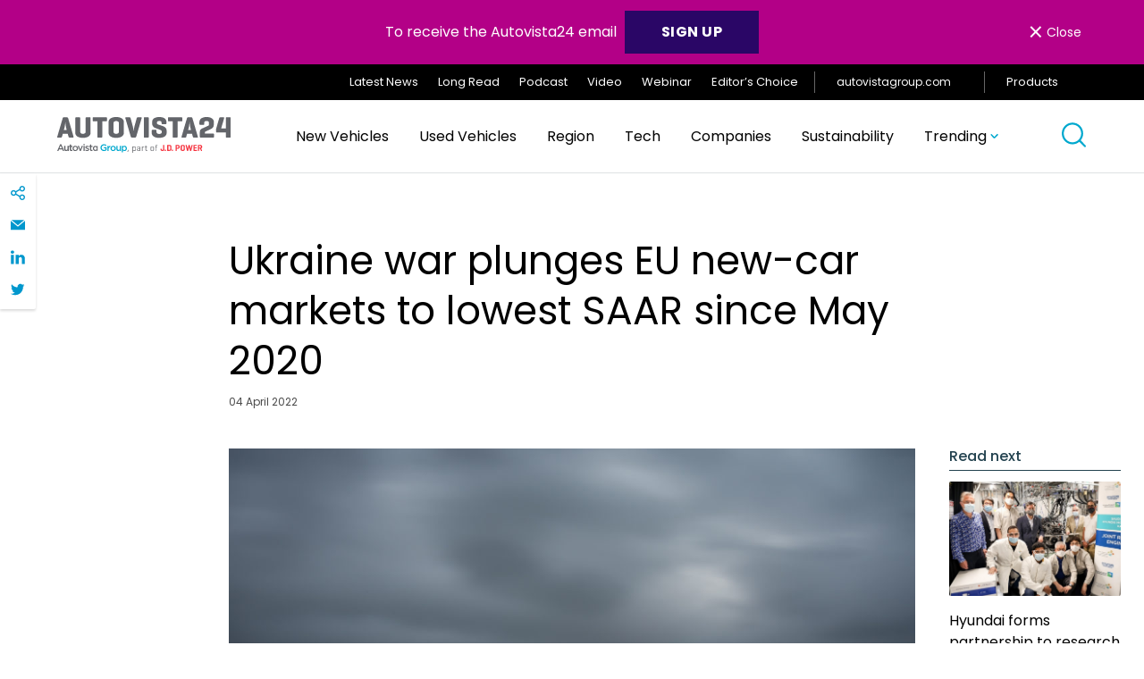

--- FILE ---
content_type: text/javascript
request_url: https://datawrapper.dwcdn.net/lib/vis/d3-lines.6abafda6.js
body_size: 92444
content:
!function(){"use strict";var t="http://www.w3.org/1999/xhtml",n={svg:"http://www.w3.org/2000/svg",xhtml:t,xlink:"http://www.w3.org/1999/xlink",xml:"http://www.w3.org/XML/1998/namespace",xmlns:"http://www.w3.org/2000/xmlns/"};function e(t){var e=t+="",r=e.indexOf(":");return r>=0&&"xmlns"!==(e=t.slice(0,r))&&(t=t.slice(r+1)),n.hasOwnProperty(e)?{space:n[e],local:t}:t}function r(n){return function(){var e=this.ownerDocument,r=this.namespaceURI;return r===t&&e.documentElement.namespaceURI===t?e.createElement(n):e.createElementNS(r,n)}}function i(t){return function(){return this.ownerDocument.createElementNS(t.space,t.local)}}function a(t){var n=e(t);return(n.local?i:r)(n)}function o(){}function u(t){return null==t?o:function(){return this.querySelector(t)}}function c(){return[]}function l(t){return new Array(t.length)}function s(t,n){this.ownerDocument=t.ownerDocument,this.namespaceURI=t.namespaceURI,this._next=null,this._parent=t,this.__data__=n}s.prototype={constructor:s,appendChild:function(t){return this._parent.insertBefore(t,this._next)},insertBefore:function(t,n){return this._parent.insertBefore(t,n)},querySelector:function(t){return this._parent.querySelector(t)},querySelectorAll:function(t){return this._parent.querySelectorAll(t)}};function f(t,n,e,r,i,a){for(var o,u=0,c=n.length,l=a.length;u<l;++u)(o=n[u])?(o.__data__=a[u],r[u]=o):e[u]=new s(t,a[u]);for(;u<c;++u)(o=n[u])&&(i[u]=o)}function h(t,n,e,r,i,a,o){var u,c,l,f={},h=n.length,d=a.length,p=new Array(h);for(u=0;u<h;++u)(c=n[u])&&(p[u]=l="$"+o.call(c,c.__data__,u,n),l in f?i[u]=c:f[l]=c);for(u=0;u<d;++u)(c=f[l="$"+o.call(t,a[u],u,a)])?(r[u]=c,c.__data__=a[u],f[l]=null):e[u]=new s(t,a[u]);for(u=0;u<h;++u)(c=n[u])&&f[p[u]]===c&&(i[u]=c)}function d(t,n){return t<n?-1:t>n?1:t>=n?0:NaN}function p(t){return function(){this.removeAttribute(t)}}function g(t){return function(){this.removeAttributeNS(t.space,t.local)}}function v(t,n){return function(){this.setAttribute(t,n)}}function y(t,n){return function(){this.setAttributeNS(t.space,t.local,n)}}function m(t,n){return function(){var e=n.apply(this,arguments);null==e?this.removeAttribute(t):this.setAttribute(t,e)}}function b(t,n){return function(){var e=n.apply(this,arguments);null==e?this.removeAttributeNS(t.space,t.local):this.setAttributeNS(t.space,t.local,e)}}function w(t){return t.ownerDocument&&t.ownerDocument.defaultView||t.document&&t||t.defaultView}function x(t){return function(){this.style.removeProperty(t)}}function M(t,n,e){return function(){this.style.setProperty(t,n,e)}}function _(t,n,e){return function(){var r=n.apply(this,arguments);null==r?this.style.removeProperty(t):this.style.setProperty(t,r,e)}}function k(t,n){return t.style.getPropertyValue(n)||w(t).getComputedStyle(t,null).getPropertyValue(n)}function $(t){return function(){delete this[t]}}function A(t,n){return function(){this[t]=n}}function N(t,n){return function(){var e=n.apply(this,arguments);null==e?delete this[t]:this[t]=e}}function T(t){return t.trim().split(/^|\s+/)}function L(t){return t.classList||new S(t)}function S(t){this._node=t,this._names=T(t.getAttribute("class")||"")}function C(t,n){for(var e=L(t),r=-1,i=n.length;++r<i;)e.add(n[r])}function j(t,n){for(var e=L(t),r=-1,i=n.length;++r<i;)e.remove(n[r])}function O(t){return function(){C(this,t)}}function E(t){return function(){j(this,t)}}function D(t,n){return function(){(n.apply(this,arguments)?C:j)(this,t)}}function z(){this.textContent=""}function Y(t){return function(){this.textContent=t}}function R(t){return function(){var n=t.apply(this,arguments);this.textContent=null==n?"":n}}function P(){this.innerHTML=""}function F(t){return function(){this.innerHTML=t}}function B(t){return function(){var n=t.apply(this,arguments);this.innerHTML=null==n?"":n}}function U(){this.nextSibling&&this.parentNode.appendChild(this)}function W(){this.previousSibling&&this.parentNode.insertBefore(this,this.parentNode.firstChild)}function q(){return null}function H(){var t=this.parentNode;t&&t.removeChild(this)}function I(){var t=this.cloneNode(!1),n=this.parentNode;return n?n.insertBefore(t,this.nextSibling):t}function G(){var t=this.cloneNode(!0),n=this.parentNode;return n?n.insertBefore(t,this.nextSibling):t}S.prototype={add:function(t){this._names.indexOf(t)<0&&(this._names.push(t),this._node.setAttribute("class",this._names.join(" ")))},remove:function(t){var n=this._names.indexOf(t);n>=0&&(this._names.splice(n,1),this._node.setAttribute("class",this._names.join(" ")))},contains:function(t){return this._names.indexOf(t)>=0}};var Z={},X=null;"undefined"!=typeof document&&("onmouseenter"in document.documentElement||(Z={mouseenter:"mouseover",mouseleave:"mouseout"}));function V(t,n,e){return t=K(t,n,e),function(n){var e=n.relatedTarget;e&&(e===this||8&e.compareDocumentPosition(this))||t.call(this,n)}}function K(t,n,e){return function(r){var i=X;X=r;try{t.call(this,this.__data__,n,e)}finally{X=i}}}function J(t){return t.trim().split(/^|\s+/).map((function(t){var n="",e=t.indexOf(".");return e>=0&&(n=t.slice(e+1),t=t.slice(0,e)),{type:t,name:n}}))}function Q(t){return function(){var n=this.__on;if(n){for(var e,r=0,i=-1,a=n.length;r<a;++r)e=n[r],t.type&&e.type!==t.type||e.name!==t.name?n[++i]=e:this.removeEventListener(e.type,e.listener,e.capture);++i?n.length=i:delete this.__on}}}function tt(t,n,e){var r=Z.hasOwnProperty(t.type)?V:K;return function(i,a,o){var u,c=this.__on,l=r(n,a,o);if(c)for(var s=0,f=c.length;s<f;++s)if((u=c[s]).type===t.type&&u.name===t.name)return this.removeEventListener(u.type,u.listener,u.capture),this.addEventListener(u.type,u.listener=l,u.capture=e),void(u.value=n);this.addEventListener(t.type,l,e),u={type:t.type,name:t.name,value:n,listener:l,capture:e},c?c.push(u):this.__on=[u]}}function nt(t,n,e){var r=w(t),i=r.CustomEvent;"function"==typeof i?i=new i(n,e):(i=r.document.createEvent("Event"),e?(i.initEvent(n,e.bubbles,e.cancelable),i.detail=e.detail):i.initEvent(n,!1,!1)),t.dispatchEvent(i)}function et(t,n){return function(){return nt(this,t,n)}}function rt(t,n){return function(){return nt(this,t,n.apply(this,arguments))}}var it=[null];function at(t,n){this._groups=t,this._parents=n}function ot(){return new at([[document.documentElement]],it)}function ut(t){return"string"==typeof t?new at([[document.querySelector(t)]],[document.documentElement]):new at([[t]],it)}function ct(){for(var t,n=X;t=n.sourceEvent;)n=t;return n}function lt(t){if("string"==typeof t){var n,e={},r=t.split(/([\.#])/g);for(t=r.shift();n=r.shift();)"."==n?e.class=e.class?e.class+" "+r.shift():r.shift():"#"==n&&(e.id=r.shift());return{tag:t,attr:e}}return t}function st(){return null}at.prototype=ot.prototype={constructor:at,select:function(t){"function"!=typeof t&&(t=u(t));for(var n=this._groups,e=n.length,r=new Array(e),i=0;i<e;++i)for(var a,o,c=n[i],l=c.length,s=r[i]=new Array(l),f=0;f<l;++f)(a=c[f])&&(o=t.call(a,a.__data__,f,c))&&("__data__"in a&&(o.__data__=a.__data__),s[f]=o);return new at(r,this._parents)},selectAll:function(t){"function"!=typeof t&&(t=function(t){return null==t?c:function(){return this.querySelectorAll(t)}}(t));for(var n=this._groups,e=n.length,r=[],i=[],a=0;a<e;++a)for(var o,u=n[a],l=u.length,s=0;s<l;++s)(o=u[s])&&(r.push(t.call(o,o.__data__,s,u)),i.push(o));return new at(r,i)},filter:function(t){"function"!=typeof t&&(t=function(t){return function(){return this.matches(t)}}(t));for(var n=this._groups,e=n.length,r=new Array(e),i=0;i<e;++i)for(var a,o=n[i],u=o.length,c=r[i]=[],l=0;l<u;++l)(a=o[l])&&t.call(a,a.__data__,l,o)&&c.push(a);return new at(r,this._parents)},data:function(t,n){if(!t)return g=new Array(this.size()),l=-1,this.each((function(t){g[++l]=t})),g;var e=n?h:f,r=this._parents,i=this._groups;"function"!=typeof t&&(t=function(t){return function(){return t}}(t));for(var a=i.length,o=new Array(a),u=new Array(a),c=new Array(a),l=0;l<a;++l){var s=r[l],d=i[l],p=d.length,g=t.call(s,s&&s.__data__,l,r),v=g.length,y=u[l]=new Array(v),m=o[l]=new Array(v);e(s,d,y,m,c[l]=new Array(p),g,n);for(var b,w,x=0,M=0;x<v;++x)if(b=y[x]){for(x>=M&&(M=x+1);!(w=m[M])&&++M<v;);b._next=w||null}}return(o=new at(o,r))._enter=u,o._exit=c,o},enter:function(){return new at(this._enter||this._groups.map(l),this._parents)},exit:function(){return new at(this._exit||this._groups.map(l),this._parents)},join:function(t,n,e){var r=this.enter(),i=this,a=this.exit();return r="function"==typeof t?t(r):r.append(t+""),null!=n&&(i=n(i)),null==e?a.remove():e(a),r&&i?r.merge(i).order():i},merge:function(t){for(var n=this._groups,e=t._groups,r=n.length,i=e.length,a=Math.min(r,i),o=new Array(r),u=0;u<a;++u)for(var c,l=n[u],s=e[u],f=l.length,h=o[u]=new Array(f),d=0;d<f;++d)(c=l[d]||s[d])&&(h[d]=c);for(;u<r;++u)o[u]=n[u];return new at(o,this._parents)},order:function(){for(var t=this._groups,n=-1,e=t.length;++n<e;)for(var r,i=t[n],a=i.length-1,o=i[a];--a>=0;)(r=i[a])&&(o&&4^r.compareDocumentPosition(o)&&o.parentNode.insertBefore(r,o),o=r);return this},sort:function(t){function n(n,e){return n&&e?t(n.__data__,e.__data__):!n-!e}t||(t=d);for(var e=this._groups,r=e.length,i=new Array(r),a=0;a<r;++a){for(var o,u=e[a],c=u.length,l=i[a]=new Array(c),s=0;s<c;++s)(o=u[s])&&(l[s]=o);l.sort(n)}return new at(i,this._parents).order()},call:function(){var t=arguments[0];return arguments[0]=this,t.apply(null,arguments),this},nodes:function(){var t=new Array(this.size()),n=-1;return this.each((function(){t[++n]=this})),t},node:function(){for(var t=this._groups,n=0,e=t.length;n<e;++n)for(var r=t[n],i=0,a=r.length;i<a;++i){var o=r[i];if(o)return o}return null},size:function(){var t=0;return this.each((function(){++t})),t},empty:function(){return!this.node()},each:function(t){for(var n=this._groups,e=0,r=n.length;e<r;++e)for(var i,a=n[e],o=0,u=a.length;o<u;++o)(i=a[o])&&t.call(i,i.__data__,o,a);return this},attr:function(t,n){var r=e(t);if(arguments.length<2){var i=this.node();return r.local?i.getAttributeNS(r.space,r.local):i.getAttribute(r)}return this.each((null==n?r.local?g:p:"function"==typeof n?r.local?b:m:r.local?y:v)(r,n))},style:function(t,n,e){return arguments.length>1?this.each((null==n?x:"function"==typeof n?_:M)(t,n,null==e?"":e)):k(this.node(),t)},property:function(t,n){return arguments.length>1?this.each((null==n?$:"function"==typeof n?N:A)(t,n)):this.node()[t]},classed:function(t,n){var e=T(t+"");if(arguments.length<2){for(var r=L(this.node()),i=-1,a=e.length;++i<a;)if(!r.contains(e[i]))return!1;return!0}return this.each(("function"==typeof n?D:n?O:E)(e,n))},text:function(t){return arguments.length?this.each(null==t?z:("function"==typeof t?R:Y)(t)):this.node().textContent},html:function(t){return arguments.length?this.each(null==t?P:("function"==typeof t?B:F)(t)):this.node().innerHTML},raise:function(){return this.each(U)},lower:function(){return this.each(W)},append:function(t){var n="function"==typeof t?t:a(t);return this.select((function(){return this.appendChild(n.apply(this,arguments))}))},insert:function(t,n){var e="function"==typeof t?t:a(t),r=null==n?q:"function"==typeof n?n:u(n);return this.select((function(){return this.insertBefore(e.apply(this,arguments),r.apply(this,arguments)||null)}))},remove:function(){return this.each(H)},clone:function(t){return this.select(t?G:I)},datum:function(t){return arguments.length?this.property("__data__",t):this.node().__data__},on:function(t,n,e){var r,i,a=J(t+""),o=a.length;if(!(arguments.length<2)){for(u=n?tt:Q,null==e&&(e=!1),r=0;r<o;++r)this.each(u(a[r],n,e));return this}var u=this.node().__on;if(u)for(var c,l=0,s=u.length;l<s;++l)for(r=0,c=u[l];r<o;++r)if((i=a[r]).type===c.type&&i.name===c.name)return c.value},dispatch:function(t,n){return this.each(("function"==typeof n?rt:et)(t,n))}};var ft=/^(allowReorder|attributeName|attributeType|autoReverse|baseFrequency|baseProfile|calcMode|clipPathUnits|contentScriptType|contentStyleType|diffuseConstant|edgeMode|externalResourcesRequired|filterRes|filterUnits|glyphRef|gradientTransform|gradientUnits|kernelMatrix|kernelUnitLength|keyPoints|keySplines|keyTimes|lengthAdjust|limitingConeAngle|markerHeight|markerUnits|markerWidth|maskContentUnits|maskUnits|numOctaves|pathLength|patternContentUnits|patternTransform|patternUnits|pointsAtX|pointsAtY|pointsAtZ|preserveAlpha|preserveAspectRatio|primitiveUnits|referrerPolicy|refX|refY|repeatCount|repeatDur|requiredExtensions|requiredFeatures|specularConstant|specularExponent|spreadMethod|startOffset|stdDeviation|stitchTiles|surfaceScale|systemLanguage|tableValues|targetX|targetY|textLength|viewBox|viewTarget|xChannelSelector|yChannelSelector|zoomAndPan)$/;function ht(){for(var t=arguments,n=0,e=t.length;n<e;)"string"!=typeof t[n]&&"number"!=typeof t[n]||(t[n]=function(t){return function(n){return n[t]}}(t[n])),n++;return function(n){for(var e=0,r=t.length;e++<r;)n=t[e-1].call(this,n);return n}}function dt(t){return"function"==typeof t?function(n,e){return t(n)<t(e)?-1:t(n)>t(e)?1:t(n)>=t(e)?0:NaN}:function(n,e){return n[t]<e[t]?-1:n[t]>e[t]?1:n[t]>=e[t]?0:NaN}}ht.not=function(t){return!t},ht.run=function(t){return t()},ht.objToFn=function(t,n){return 1==arguments.length&&(n=void 0),function(e){return void 0!==t[e]?t[e]:n}};function pt(){}function gt(t,n){var e=new pt;if(t instanceof pt)t.each((function(t,n){e.set(n,t)}));else if(Array.isArray(t)){var r,i=-1,a=t.length;if(null==n)for(;++i<a;)e.set(i,t[i]);else for(;++i<a;)e.set(n(r=t[i],i,t),r)}else if(t)for(var o in t)e.set(o,t[o]);return e}function vt(){}pt.prototype=gt.prototype={constructor:pt,has:function(t){return"$"+t in this},get:function(t){return this["$"+t]},set:function(t,n){return this["$"+t]=n,this},remove:function(t){var n="$"+t;return n in this&&delete this[n]},clear:function(){for(var t in this)"$"===t[0]&&delete this[t]},keys:function(){var t=[];for(var n in this)"$"===n[0]&&t.push(n.slice(1));return t},values:function(){var t=[];for(var n in this)"$"===n[0]&&t.push(this[n]);return t},entries:function(){var t=[];for(var n in this)"$"===n[0]&&t.push({key:n.slice(1),value:this[n]});return t},size:function(){var t=0;for(var n in this)"$"===n[0]&&++t;return t},empty:function(){for(var t in this)if("$"===t[0])return!1;return!0},each:function(t){for(var n in this)"$"===n[0]&&t(this[n],n.slice(1),this)}};var yt=gt.prototype;function mt(t,n){return t<n?-1:t>n?1:t>=n?0:NaN}function bt(t){return 1===t.length&&(t=function(t){return function(n,e){return mt(t(n),e)}}(t)),{left:function(n,e,r,i){for(null==r&&(r=0),null==i&&(i=n.length);r<i;){var a=r+i>>>1;t(n[a],e)<0?r=a+1:i=a}return r},right:function(n,e,r,i){for(null==r&&(r=0),null==i&&(i=n.length);r<i;){var a=r+i>>>1;t(n[a],e)>0?i=a:r=a+1}return r}}}vt.prototype=function(t,n){var e=new vt;if(t instanceof vt)t.each((function(t){e.add(t)}));else if(t){var r=-1,i=t.length;if(null==n)for(;++r<i;)e.add(t[r]);else for(;++r<i;)e.add(n(t[r],r,t))}return e}.prototype={constructor:vt,has:yt.has,add:function(t){return this["$"+(t+="")]=t,this},remove:yt.remove,clear:yt.clear,values:yt.keys,size:yt.size,empty:yt.empty,each:yt.each},ot.prototype.translate=function(t,n){var e=this.node();return e?e.getBBox?this.attr("transform",(function(e,r){var i="function"==typeof t?t.call(this,e,r):t;return 0===n?i=[i,0]:1===n&&(i=[0,i]),"translate("+i[0]+","+i[1]+")"})):this.style("transform",(function(e,r){var i="function"==typeof t?t.call(this,e,r):t;return 0===n?i=[i,0]:1===n&&(i=[0,i]),"translate("+i[0]+"px,"+i[1]+"px)"})):this},ot.prototype.append=function(t){var n,e;"function"==typeof t?n=t:(e=lt(t),n=a(e.tag));var r=this.select((function(){return this.appendChild(n.apply(this,arguments))}));if(e)for(var i in e.attr)r.attr(i,e.attr[i]);return r},ot.prototype.insert=function(t,n){var e=lt(t),r=a(e.tag),i=null==n?st:"function"==typeof n?n:u(n),o=this.select((function(){return this.insertBefore(r.apply(this,arguments),i.apply(this,arguments)||null)}));for(var c in e.attr)o.attr(c,e.attr[c]);return o},ot.prototype.parent=function(){var t=[];return this.filter((function(){return!(t.indexOf(this.parentNode)>-1)&&(t.push(this.parentNode),!0)})).select((function(){return this.parentNode}))},ot.prototype.selectAppend=function(t){var n,e=u(t),r=lt(t);for(var i in t=a(r.tag),n=this.select((function(){return e.apply(this,arguments)||this.appendChild(t.apply(this,arguments))})),r.attr)n.attr(i,r.attr[i]);return n},ot.prototype.tspans=function(t,n){return this.selectAll("tspan").data((function(n,e){return("function"==typeof t?t.call(this,n,e):t).map((function(t){return{line:t,parent:n}}))})).enter().append("tspan").text((function(t){return t.line})).attr("x",0).attr("dy",(function(t,e){return e?("function"==typeof n?n.call(this,t.parent,t.line,e):n)||15:0}))},ot.prototype.appendMany=function(t,n){if("string"==typeof n){console.warn("DEPRECATED: jetpack's appendMany order of arguments has changed. It's appendMany('div', data) from now on");var e=n;n=t,t=e}return this.selectAll(null).data(n).enter().append(t)},ot.prototype.at=function(t,n){if("object"==typeof t){for(var e in t)this.attr(ft.test(e)?e:e.replace(/([a-z\d])([A-Z])/g,"$1-$2").toLowerCase(),t[e]);return this}return 1==arguments.length?this.attr(t):this.attr(t,n)},ot.prototype.st=function(t,n){if("object"==typeof t){for(var e in t)r(this,e,t[e]);return this}return 1==arguments.length?this.style(t):r(this,t,n);function r(t,n,e){n=n.replace(/([a-z\d])([A-Z])/g,"$1-$2").toLowerCase();return~"top left bottom right padding-top padding-left padding-bottom padding-right border-top b-width border-left-width border-botto-width m border-right-width margin-top margin-left margin-bottom margin-right font-size width stroke-width line-height margin padding border border-radius max-width min-width max-height min-height".indexOf(n)?t.style(n,"function"==typeof e?a(e):i(e)):t.style(n,e),t}function i(t){return t.match?t:t+"px"}function a(t){return function(){var n=t.apply(this,arguments);return i(n)}}},ot.prototype.prop=ot.prototype.property;var wt=bt(mt).right;function xt(t,n){var e,r,i,a=t.length,o=-1;if(null==n){for(;++o<a;)if(null!=(e=t[o])&&e>=e)for(r=i=e;++o<a;)null!=(e=t[o])&&(r>e&&(r=e),i<e&&(i=e))}else for(;++o<a;)if(null!=(e=n(t[o],o,t))&&e>=e)for(r=i=e;++o<a;)null!=(e=n(t[o],o,t))&&(r>e&&(r=e),i<e&&(i=e));return[r,i]}function Mt(t,n,e){t=+t,n=+n,e=(i=arguments.length)<2?(n=t,t=0,1):i<3?1:+e;for(var r=-1,i=0|Math.max(0,Math.ceil((n-t)/e)),a=new Array(i);++r<i;)a[r]=t+r*e;return a}var _t=Math.sqrt(50),kt=Math.sqrt(10),$t=Math.sqrt(2);function At(t,n,e){var r,i,a,o,u=-1;if(e=+e,(t=+t)===(n=+n)&&e>0)return[t];if((r=n<t)&&(i=t,t=n,n=i),0===(o=Nt(t,n,e))||!isFinite(o))return[];if(o>0)for(t=Math.ceil(t/o),n=Math.floor(n/o),a=new Array(i=Math.ceil(n-t+1));++u<i;)a[u]=(t+u)*o;else for(t=Math.floor(t*o),n=Math.ceil(n*o),a=new Array(i=Math.ceil(t-n+1));++u<i;)a[u]=(t-u)/o;return r&&a.reverse(),a}function Nt(t,n,e){var r=(n-t)/Math.max(0,e),i=Math.floor(Math.log(r)/Math.LN10),a=r/Math.pow(10,i);return i>=0?(a>=_t?10:a>=kt?5:a>=$t?2:1)*Math.pow(10,i):-Math.pow(10,-i)/(a>=_t?10:a>=kt?5:a>=$t?2:1)}function Tt(t,n,e){var r=Math.abs(n-t)/Math.max(0,e),i=Math.pow(10,Math.floor(Math.log(r)/Math.LN10)),a=r/i;return a>=_t?i*=10:a>=kt?i*=5:a>=$t&&(i*=2),n<t?-i:i}function Lt(t,n){var e,r,i=t.length,a=-1;if(null==n){for(;++a<i;)if(null!=(e=t[a])&&e>=e)for(r=e;++a<i;)null!=(e=t[a])&&r>e&&(r=e)}else for(;++a<i;)if(null!=(e=n(t[a],a,t))&&e>=e)for(r=e;++a<i;)null!=(e=n(t[a],a,t))&&r>e&&(r=e);return r}var St=Array.prototype,Ct=St.map,jt=St.slice,Ot={name:"implicit"};function Et(){var t,n,e=function t(n){var e=gt(),r=[],i=Ot;function a(t){var a=t+"",o=e.get(a);if(!o){if(i!==Ot)return i;e.set(a,o=r.push(t))}return n[(o-1)%n.length]}return n=null==n?[]:jt.call(n),a.domain=function(t){if(!arguments.length)return r.slice();r=[],e=gt();for(var n,i,o=-1,u=t.length;++o<u;)e.has(i=(n=t[o])+"")||e.set(i,r.push(n));return a},a.range=function(t){return arguments.length?(n=jt.call(t),a):n.slice()},a.unknown=function(t){return arguments.length?(i=t,a):i},a.copy=function(){return t().domain(r).range(n).unknown(i)},a}().unknown(void 0),r=e.domain,i=e.range,a=[0,1],o=!1,u=0,c=0,l=.5;function s(){var e=r().length,s=a[1]<a[0],f=a[s-0],h=a[1-s];t=(h-f)/Math.max(1,e-u+2*c),o&&(t=Math.floor(t)),f+=(h-f-t*(e-u))*l,n=t*(1-u),o&&(f=Math.round(f),n=Math.round(n));var d=Mt(e).map((function(n){return f+t*n}));return i(s?d.reverse():d)}return delete e.unknown,e.domain=function(t){return arguments.length?(r(t),s()):r()},e.range=function(t){return arguments.length?(a=[+t[0],+t[1]],s()):a.slice()},e.rangeRound=function(t){return a=[+t[0],+t[1]],o=!0,s()},e.bandwidth=function(){return n},e.step=function(){return t},e.round=function(t){return arguments.length?(o=!!t,s()):o},e.padding=function(t){return arguments.length?(u=c=Math.max(0,Math.min(1,t)),s()):u},e.paddingInner=function(t){return arguments.length?(u=Math.max(0,Math.min(1,t)),s()):u},e.paddingOuter=function(t){return arguments.length?(c=Math.max(0,Math.min(1,t)),s()):c},e.align=function(t){return arguments.length?(l=Math.max(0,Math.min(1,t)),s()):l},e.copy=function(){return Et().domain(r()).range(a).round(o).paddingInner(u).paddingOuter(c).align(l)},s()}function Dt(){return function t(n){var e=n.copy;return n.padding=n.paddingOuter,delete n.paddingInner,delete n.paddingOuter,n.copy=function(){return t(e())},n}(Et().paddingInner(1))}function zt(t,n,e){t.prototype=n.prototype=e,e.constructor=t}function Yt(t,n){var e=Object.create(t.prototype);for(var r in n)e[r]=n[r];return e}function Rt(){}var Pt="\\s*([+-]?\\d+)\\s*",Ft="\\s*([+-]?\\d*\\.?\\d+(?:[eE][+-]?\\d+)?)\\s*",Bt="\\s*([+-]?\\d*\\.?\\d+(?:[eE][+-]?\\d+)?)%\\s*",Ut=/^#([0-9a-f]{3})$/,Wt=/^#([0-9a-f]{6})$/,qt=new RegExp("^rgb\\("+[Pt,Pt,Pt]+"\\)$"),Ht=new RegExp("^rgb\\("+[Bt,Bt,Bt]+"\\)$"),It=new RegExp("^rgba\\("+[Pt,Pt,Pt,Ft]+"\\)$"),Gt=new RegExp("^rgba\\("+[Bt,Bt,Bt,Ft]+"\\)$"),Zt=new RegExp("^hsl\\("+[Ft,Bt,Bt]+"\\)$"),Xt=new RegExp("^hsla\\("+[Ft,Bt,Bt,Ft]+"\\)$"),Vt={aliceblue:15792383,antiquewhite:16444375,aqua:65535,aquamarine:8388564,azure:15794175,beige:16119260,bisque:16770244,black:0,blanchedalmond:16772045,blue:255,blueviolet:9055202,brown:10824234,burlywood:14596231,cadetblue:6266528,chartreuse:8388352,chocolate:13789470,coral:16744272,cornflowerblue:6591981,cornsilk:16775388,crimson:14423100,cyan:65535,darkblue:139,darkcyan:35723,darkgoldenrod:12092939,darkgray:11119017,darkgreen:25600,darkgrey:11119017,darkkhaki:12433259,darkmagenta:9109643,darkolivegreen:5597999,darkorange:16747520,darkorchid:10040012,darkred:9109504,darksalmon:15308410,darkseagreen:9419919,darkslateblue:4734347,darkslategray:3100495,darkslategrey:3100495,darkturquoise:52945,darkviolet:9699539,deeppink:16716947,deepskyblue:49151,dimgray:6908265,dimgrey:6908265,dodgerblue:2003199,firebrick:11674146,floralwhite:16775920,forestgreen:2263842,fuchsia:16711935,gainsboro:14474460,ghostwhite:16316671,gold:16766720,goldenrod:14329120,gray:8421504,green:32768,greenyellow:11403055,grey:8421504,honeydew:15794160,hotpink:16738740,indianred:13458524,indigo:4915330,ivory:16777200,khaki:15787660,lavender:15132410,lavenderblush:16773365,lawngreen:8190976,lemonchiffon:16775885,lightblue:11393254,lightcoral:15761536,lightcyan:14745599,lightgoldenrodyellow:16448210,lightgray:13882323,lightgreen:9498256,lightgrey:13882323,lightpink:16758465,lightsalmon:16752762,lightseagreen:2142890,lightskyblue:8900346,lightslategray:7833753,lightslategrey:7833753,lightsteelblue:11584734,lightyellow:16777184,lime:65280,limegreen:3329330,linen:16445670,magenta:16711935,maroon:8388608,mediumaquamarine:6737322,mediumblue:205,mediumorchid:12211667,mediumpurple:9662683,mediumseagreen:3978097,mediumslateblue:8087790,mediumspringgreen:64154,mediumturquoise:4772300,mediumvioletred:13047173,midnightblue:1644912,mintcream:16121850,mistyrose:16770273,moccasin:16770229,navajowhite:16768685,navy:128,oldlace:16643558,olive:8421376,olivedrab:7048739,orange:16753920,orangered:16729344,orchid:14315734,palegoldenrod:15657130,palegreen:10025880,paleturquoise:11529966,palevioletred:14381203,papayawhip:16773077,peachpuff:16767673,peru:13468991,pink:16761035,plum:14524637,powderblue:11591910,purple:8388736,rebeccapurple:6697881,red:16711680,rosybrown:12357519,royalblue:4286945,saddlebrown:9127187,salmon:16416882,sandybrown:16032864,seagreen:3050327,seashell:16774638,sienna:10506797,silver:12632256,skyblue:8900331,slateblue:6970061,slategray:7372944,slategrey:7372944,snow:16775930,springgreen:65407,steelblue:4620980,tan:13808780,teal:32896,thistle:14204888,tomato:16737095,turquoise:4251856,violet:15631086,wheat:16113331,white:16777215,whitesmoke:16119285,yellow:16776960,yellowgreen:10145074};function Kt(t){var n;return t=(t+"").trim().toLowerCase(),(n=Ut.exec(t))?new en((n=parseInt(n[1],16))>>8&15|n>>4&240,n>>4&15|240&n,(15&n)<<4|15&n,1):(n=Wt.exec(t))?Jt(parseInt(n[1],16)):(n=qt.exec(t))?new en(n[1],n[2],n[3],1):(n=Ht.exec(t))?new en(255*n[1]/100,255*n[2]/100,255*n[3]/100,1):(n=It.exec(t))?Qt(n[1],n[2],n[3],n[4]):(n=Gt.exec(t))?Qt(255*n[1]/100,255*n[2]/100,255*n[3]/100,n[4]):(n=Zt.exec(t))?an(n[1],n[2]/100,n[3]/100,1):(n=Xt.exec(t))?an(n[1],n[2]/100,n[3]/100,n[4]):Vt.hasOwnProperty(t)?Jt(Vt[t]):"transparent"===t?new en(NaN,NaN,NaN,0):null}function Jt(t){return new en(t>>16&255,t>>8&255,255&t,1)}function Qt(t,n,e,r){return r<=0&&(t=n=e=NaN),new en(t,n,e,r)}function tn(t){return t instanceof Rt||(t=Kt(t)),t?new en((t=t.rgb()).r,t.g,t.b,t.opacity):new en}function nn(t,n,e,r){return 1===arguments.length?tn(t):new en(t,n,e,null==r?1:r)}function en(t,n,e,r){this.r=+t,this.g=+n,this.b=+e,this.opacity=+r}function rn(t){return((t=Math.max(0,Math.min(255,Math.round(t)||0)))<16?"0":"")+t.toString(16)}function an(t,n,e,r){return r<=0?t=n=e=NaN:e<=0||e>=1?t=n=NaN:n<=0&&(t=NaN),new un(t,n,e,r)}function on(t){if(t instanceof un)return new un(t.h,t.s,t.l,t.opacity);if(t instanceof Rt||(t=Kt(t)),!t)return new un;if(t instanceof un)return t;var n=(t=t.rgb()).r/255,e=t.g/255,r=t.b/255,i=Math.min(n,e,r),a=Math.max(n,e,r),o=NaN,u=a-i,c=(a+i)/2;return u?(o=n===a?(e-r)/u+6*(e<r):e===a?(r-n)/u+2:(n-e)/u+4,u/=c<.5?a+i:2-a-i,o*=60):u=c>0&&c<1?0:o,new un(o,u,c,t.opacity)}function un(t,n,e,r){this.h=+t,this.s=+n,this.l=+e,this.opacity=+r}function cn(t,n,e){return 255*(t<60?n+(e-n)*t/60:t<180?e:t<240?n+(e-n)*(240-t)/60:n)}zt(Rt,Kt,{displayable:function(){return this.rgb().displayable()},hex:function(){return this.rgb().hex()},toString:function(){return this.rgb()+""}}),zt(en,nn,Yt(Rt,{brighter:function(t){return t=null==t?1/.7:Math.pow(1/.7,t),new en(this.r*t,this.g*t,this.b*t,this.opacity)},darker:function(t){return t=null==t?.7:Math.pow(.7,t),new en(this.r*t,this.g*t,this.b*t,this.opacity)},rgb:function(){return this},displayable:function(){return 0<=this.r&&this.r<=255&&0<=this.g&&this.g<=255&&0<=this.b&&this.b<=255&&0<=this.opacity&&this.opacity<=1},hex:function(){return"#"+rn(this.r)+rn(this.g)+rn(this.b)},toString:function(){var t=this.opacity;return(1===(t=isNaN(t)?1:Math.max(0,Math.min(1,t)))?"rgb(":"rgba(")+Math.max(0,Math.min(255,Math.round(this.r)||0))+", "+Math.max(0,Math.min(255,Math.round(this.g)||0))+", "+Math.max(0,Math.min(255,Math.round(this.b)||0))+(1===t?")":", "+t+")")}})),zt(un,(function(t,n,e,r){return 1===arguments.length?on(t):new un(t,n,e,null==r?1:r)}),Yt(Rt,{brighter:function(t){return t=null==t?1/.7:Math.pow(1/.7,t),new un(this.h,this.s,this.l*t,this.opacity)},darker:function(t){return t=null==t?.7:Math.pow(.7,t),new un(this.h,this.s,this.l*t,this.opacity)},rgb:function(){var t=this.h%360+360*(this.h<0),n=isNaN(t)||isNaN(this.s)?0:this.s,e=this.l,r=e+(e<.5?e:1-e)*n,i=2*e-r;return new en(cn(t>=240?t-240:t+120,i,r),cn(t,i,r),cn(t<120?t+240:t-120,i,r),this.opacity)},displayable:function(){return(0<=this.s&&this.s<=1||isNaN(this.s))&&0<=this.l&&this.l<=1&&0<=this.opacity&&this.opacity<=1}}));var ln=Math.PI/180,sn=180/Math.PI,fn=6/29,hn=3*fn*fn;function dn(t){if(t instanceof gn)return new gn(t.l,t.a,t.b,t.opacity);if(t instanceof xn){if(isNaN(t.h))return new gn(t.l,0,0,t.opacity);var n=t.h*ln;return new gn(t.l,Math.cos(n)*t.c,Math.sin(n)*t.c,t.opacity)}t instanceof en||(t=tn(t));var e,r,i=bn(t.r),a=bn(t.g),o=bn(t.b),u=vn((.2225045*i+.7168786*a+.0606169*o)/1);return i===a&&a===o?e=r=u:(e=vn((.4360747*i+.3850649*a+.1430804*o)/.96422),r=vn((.0139322*i+.0971045*a+.7141733*o)/.82521)),new gn(116*u-16,500*(e-u),200*(u-r),t.opacity)}function pn(t,n,e,r){return 1===arguments.length?dn(t):new gn(t,n,e,null==r?1:r)}function gn(t,n,e,r){this.l=+t,this.a=+n,this.b=+e,this.opacity=+r}function vn(t){return t>.008856451679035631?Math.pow(t,1/3):t/hn+4/29}function yn(t){return t>fn?t*t*t:hn*(t-4/29)}function mn(t){return 255*(t<=.0031308?12.92*t:1.055*Math.pow(t,1/2.4)-.055)}function bn(t){return(t/=255)<=.04045?t/12.92:Math.pow((t+.055)/1.055,2.4)}function wn(t){if(t instanceof xn)return new xn(t.h,t.c,t.l,t.opacity);if(t instanceof gn||(t=dn(t)),0===t.a&&0===t.b)return new xn(NaN,0,t.l,t.opacity);var n=Math.atan2(t.b,t.a)*sn;return new xn(n<0?n+360:n,Math.sqrt(t.a*t.a+t.b*t.b),t.l,t.opacity)}function xn(t,n,e,r){this.h=+t,this.c=+n,this.l=+e,this.opacity=+r}zt(gn,pn,Yt(Rt,{brighter:function(t){return new gn(this.l+18*(null==t?1:t),this.a,this.b,this.opacity)},darker:function(t){return new gn(this.l-18*(null==t?1:t),this.a,this.b,this.opacity)},rgb:function(){var t=(this.l+16)/116,n=isNaN(this.a)?t:t+this.a/500,e=isNaN(this.b)?t:t-this.b/200;return new en(mn(3.1338561*(n=.96422*yn(n))-1.6168667*(t=1*yn(t))-.4906146*(e=.82521*yn(e))),mn(-.9787684*n+1.9161415*t+.033454*e),mn(.0719453*n-.2289914*t+1.4052427*e),this.opacity)}})),zt(xn,(function(t,n,e,r){return 1===arguments.length?wn(t):new xn(t,n,e,null==r?1:r)}),Yt(Rt,{brighter:function(t){return new xn(this.h,this.c,this.l+18*(null==t?1:t),this.opacity)},darker:function(t){return new xn(this.h,this.c,this.l-18*(null==t?1:t),this.opacity)},rgb:function(){return dn(this).rgb()}}));var Mn=-.14861,_n=1.78277,kn=-.29227,$n=-.90649,An=1.97294,Nn=An*$n,Tn=An*_n,Ln=_n*kn-$n*Mn;function Sn(t){if(t instanceof Cn)return new Cn(t.h,t.s,t.l,t.opacity);t instanceof en||(t=tn(t));var n=t.r/255,e=t.g/255,r=t.b/255,i=(Ln*r+Nn*n-Tn*e)/(Ln+Nn-Tn),a=r-i,o=(An*(e-i)-kn*a)/$n,u=Math.sqrt(o*o+a*a)/(An*i*(1-i)),c=u?Math.atan2(o,a)*sn-120:NaN;return new Cn(c<0?c+360:c,u,i,t.opacity)}function Cn(t,n,e,r){this.h=+t,this.s=+n,this.l=+e,this.opacity=+r}function jn(t){return function(){return t}}function On(t){return 1==(t=+t)?En:function(n,e){return e-n?function(t,n,e){return t=Math.pow(t,e),n=Math.pow(n,e)-t,e=1/e,function(r){return Math.pow(t+r*n,e)}}(n,e,t):jn(isNaN(n)?e:n)}}function En(t,n){var e=n-t;return e?function(t,n){return function(e){return t+e*n}}(t,e):jn(isNaN(t)?n:t)}zt(Cn,(function(t,n,e,r){return 1===arguments.length?Sn(t):new Cn(t,n,e,null==r?1:r)}),Yt(Rt,{brighter:function(t){return t=null==t?1/.7:Math.pow(1/.7,t),new Cn(this.h,this.s,this.l*t,this.opacity)},darker:function(t){return t=null==t?.7:Math.pow(.7,t),new Cn(this.h,this.s,this.l*t,this.opacity)},rgb:function(){var t=isNaN(this.h)?0:(this.h+120)*ln,n=+this.l,e=isNaN(this.s)?0:this.s*n*(1-n),r=Math.cos(t),i=Math.sin(t);return new en(255*(n+e*(Mn*r+_n*i)),255*(n+e*(kn*r+$n*i)),255*(n+e*(An*r)),this.opacity)}}));var Dn=function t(n){var e=On(n);function r(t,n){var r=e((t=nn(t)).r,(n=nn(n)).r),i=e(t.g,n.g),a=e(t.b,n.b),o=En(t.opacity,n.opacity);return function(n){return t.r=r(n),t.g=i(n),t.b=a(n),t.opacity=o(n),t+""}}return r.gamma=t,r}(1);function zn(t,n){var e,r=n?n.length:0,i=t?Math.min(r,t.length):0,a=new Array(i),o=new Array(r);for(e=0;e<i;++e)a[e]=Wn(t[e],n[e]);for(;e<r;++e)o[e]=n[e];return function(t){for(e=0;e<i;++e)o[e]=a[e](t);return o}}function Yn(t,n){var e=new Date;return n-=t=+t,function(r){return e.setTime(t+n*r),e}}function Rn(t,n){return n-=t=+t,function(e){return t+n*e}}function Pn(t,n){var e,r={},i={};for(e in null!==t&&"object"==typeof t||(t={}),null!==n&&"object"==typeof n||(n={}),n)e in t?r[e]=Wn(t[e],n[e]):i[e]=n[e];return function(t){for(e in r)i[e]=r[e](t);return i}}var Fn=/[-+]?(?:\d+\.?\d*|\.?\d+)(?:[eE][-+]?\d+)?/g,Bn=new RegExp(Fn.source,"g");function Un(t,n){var e,r,i,a=Fn.lastIndex=Bn.lastIndex=0,o=-1,u=[],c=[];for(t+="",n+="";(e=Fn.exec(t))&&(r=Bn.exec(n));)(i=r.index)>a&&(i=n.slice(a,i),u[o]?u[o]+=i:u[++o]=i),(e=e[0])===(r=r[0])?u[o]?u[o]+=r:u[++o]=r:(u[++o]=null,c.push({i:o,x:Rn(e,r)})),a=Bn.lastIndex;return a<n.length&&(i=n.slice(a),u[o]?u[o]+=i:u[++o]=i),u.length<2?c[0]?function(t){return function(n){return t(n)+""}}(c[0].x):function(t){return function(){return t}}(n):(n=c.length,function(t){for(var e,r=0;r<n;++r)u[(e=c[r]).i]=e.x(t);return u.join("")})}function Wn(t,n){var e,r=typeof n;return null==n||"boolean"===r?jn(n):("number"===r?Rn:"string"===r?(e=Kt(n))?(n=e,Dn):Un:n instanceof Kt?Dn:n instanceof Date?Yn:Array.isArray(n)?zn:"function"!=typeof n.valueOf&&"function"!=typeof n.toString||isNaN(n)?Pn:Rn)(t,n)}function qn(t,n){return n-=t=+t,function(e){return Math.round(t+n*e)}}function Hn(t){return function(){return t}}function In(t){return+t}var Gn=[0,1];function Zn(t,n){return(n-=t=+t)?function(e){return(e-t)/n}:Hn(n)}function Xn(t,n,e,r){var i=t[0],a=t[1],o=n[0],u=n[1];return a<i?(i=e(a,i),o=r(u,o)):(i=e(i,a),o=r(o,u)),function(t){return o(i(t))}}function Vn(t,n,e,r){var i=Math.min(t.length,n.length)-1,a=new Array(i),o=new Array(i),u=-1;for(t[i]<t[0]&&(t=t.slice().reverse(),n=n.slice().reverse());++u<i;)a[u]=e(t[u],t[u+1]),o[u]=r(n[u],n[u+1]);return function(n){var e=wt(t,n,1,i)-1;return o[e](a[e](n))}}function Kn(t,n){return n.domain(t.domain()).range(t.range()).interpolate(t.interpolate()).clamp(t.clamp())}function Jn(t,n){var e,r,i,a=Gn,o=Gn,u=Wn,c=!1;function l(){return e=Math.min(a.length,o.length)>2?Vn:Xn,r=i=null,s}function s(n){return(r||(r=e(a,o,c?function(t){return function(n,e){var r=t(n=+n,e=+e);return function(t){return t<=n?0:t>=e?1:r(t)}}}(t):t,u)))(+n)}return s.invert=function(t){return(i||(i=e(o,a,Zn,c?function(t){return function(n,e){var r=t(n=+n,e=+e);return function(t){return t<=0?n:t>=1?e:r(t)}}}(n):n)))(+t)},s.domain=function(t){return arguments.length?(a=Ct.call(t,In),l()):a.slice()},s.range=function(t){return arguments.length?(o=jt.call(t),l()):o.slice()},s.rangeRound=function(t){return o=jt.call(t),u=qn,l()},s.clamp=function(t){return arguments.length?(c=!!t,l()):c},s.interpolate=function(t){return arguments.length?(u=t,l()):u},l()}function Qn(t,n){if((e=(t=n?t.toExponential(n-1):t.toExponential()).indexOf("e"))<0)return null;var e,r=t.slice(0,e);return[r.length>1?r[0]+r.slice(2):r,+t.slice(e+1)]}function te(t){return(t=Qn(Math.abs(t)))?t[1]:NaN}var ne,ee=/^(?:(.)?([<>=^]))?([+\-( ])?([$#])?(0)?(\d+)?(,)?(\.\d+)?(~)?([a-z%])?$/i;function re(t){return new ie(t)}function ie(t){if(!(n=ee.exec(t)))throw new Error("invalid format: "+t);var n;this.fill=n[1]||" ",this.align=n[2]||">",this.sign=n[3]||"-",this.symbol=n[4]||"",this.zero=!!n[5],this.width=n[6]&&+n[6],this.comma=!!n[7],this.precision=n[8]&&+n[8].slice(1),this.trim=!!n[9],this.type=n[10]||""}function ae(t,n){var e=Qn(t,n);if(!e)return t+"";var r=e[0],i=e[1];return i<0?"0."+new Array(-i).join("0")+r:r.length>i+1?r.slice(0,i+1)+"."+r.slice(i+1):r+new Array(i-r.length+2).join("0")}re.prototype=ie.prototype,ie.prototype.toString=function(){return this.fill+this.align+this.sign+this.symbol+(this.zero?"0":"")+(null==this.width?"":Math.max(1,0|this.width))+(this.comma?",":"")+(null==this.precision?"":"."+Math.max(0,0|this.precision))+(this.trim?"~":"")+this.type};var oe={"%":function(t,n){return(100*t).toFixed(n)},b:function(t){return Math.round(t).toString(2)},c:function(t){return t+""},d:function(t){return Math.round(t).toString(10)},e:function(t,n){return t.toExponential(n)},f:function(t,n){return t.toFixed(n)},g:function(t,n){return t.toPrecision(n)},o:function(t){return Math.round(t).toString(8)},p:function(t,n){return ae(100*t,n)},r:ae,s:function(t,n){var e=Qn(t,n);if(!e)return t+"";var r=e[0],i=e[1],a=i-(ne=3*Math.max(-8,Math.min(8,Math.floor(i/3))))+1,o=r.length;return a===o?r:a>o?r+new Array(a-o+1).join("0"):a>0?r.slice(0,a)+"."+r.slice(a):"0."+new Array(1-a).join("0")+Qn(t,Math.max(0,n+a-1))[0]},X:function(t){return Math.round(t).toString(16).toUpperCase()},x:function(t){return Math.round(t).toString(16)}};function ue(t){return t}var ce,le,se,fe=["y","z","a","f","p","n","µ","m","","k","M","G","T","P","E","Z","Y"];function he(t){var n,e,r=t.grouping&&t.thousands?(n=t.grouping,e=t.thousands,function(t,r){for(var i=t.length,a=[],o=0,u=n[0],c=0;i>0&&u>0&&(c+u+1>r&&(u=Math.max(1,r-c)),a.push(t.substring(i-=u,i+u)),!((c+=u+1)>r));)u=n[o=(o+1)%n.length];return a.reverse().join(e)}):ue,i=t.currency,a=t.decimal,o=t.numerals?function(t){return function(n){return n.replace(/[0-9]/g,(function(n){return t[+n]}))}}(t.numerals):ue,u=t.percent||"%";function c(t){var n=(t=re(t)).fill,e=t.align,c=t.sign,l=t.symbol,s=t.zero,f=t.width,h=t.comma,d=t.precision,p=t.trim,g=t.type;"n"===g?(h=!0,g="g"):oe[g]||(null==d&&(d=12),p=!0,g="g"),(s||"0"===n&&"="===e)&&(s=!0,n="0",e="=");var v="$"===l?i[0]:"#"===l&&/[boxX]/.test(g)?"0"+g.toLowerCase():"",y="$"===l?i[1]:/[%p]/.test(g)?u:"",m=oe[g],b=/[defgprs%]/.test(g);function w(t){var i,u,l,w=v,x=y;if("c"===g)x=m(t)+x,t="";else{var M=(t=+t)<0;if(t=m(Math.abs(t),d),p&&(t=function(t){t:for(var n,e=t.length,r=1,i=-1;r<e;++r)switch(t[r]){case".":i=n=r;break;case"0":0===i&&(i=r),n=r;break;default:if(i>0){if(!+t[r])break t;i=0}}return i>0?t.slice(0,i)+t.slice(n+1):t}(t)),M&&0==+t&&(M=!1),w=(M?"("===c?c:"-":"-"===c||"("===c?"":c)+w,x=("s"===g?fe[8+ne/3]:"")+x+(M&&"("===c?")":""),b)for(i=-1,u=t.length;++i<u;)if(48>(l=t.charCodeAt(i))||l>57){x=(46===l?a+t.slice(i+1):t.slice(i))+x,t=t.slice(0,i);break}}h&&!s&&(t=r(t,1/0));var _=w.length+t.length+x.length,k=_<f?new Array(f-_+1).join(n):"";switch(h&&s&&(t=r(k+t,k.length?f-x.length:1/0),k=""),e){case"<":t=w+t+x+k;break;case"=":t=w+k+t+x;break;case"^":t=k.slice(0,_=k.length>>1)+w+t+x+k.slice(_);break;default:t=k+w+t+x}return o(t)}return d=null==d?6:/[gprs]/.test(g)?Math.max(1,Math.min(21,d)):Math.max(0,Math.min(20,d)),w.toString=function(){return t+""},w}return{format:c,formatPrefix:function(t,n){var e=c(((t=re(t)).type="f",t)),r=3*Math.max(-8,Math.min(8,Math.floor(te(n)/3))),i=Math.pow(10,-r),a=fe[8+r/3];return function(t){return e(i*t)+a}}}}function de(t,n,e){var r,i=t[0],a=t[t.length-1],o=Tt(i,a,null==n?10:n);switch((e=re(null==e?",f":e)).type){case"s":var u=Math.max(Math.abs(i),Math.abs(a));return null!=e.precision||isNaN(r=function(t,n){return Math.max(0,3*Math.max(-8,Math.min(8,Math.floor(te(n)/3)))-te(Math.abs(t)))}(o,u))||(e.precision=r),se(e,u);case"":case"e":case"g":case"p":case"r":null!=e.precision||isNaN(r=function(t,n){return t=Math.abs(t),n=Math.abs(n)-t,Math.max(0,te(n)-te(t))+1}(o,Math.max(Math.abs(i),Math.abs(a))))||(e.precision=r-("e"===e.type));break;case"f":case"%":null!=e.precision||isNaN(r=function(t){return Math.max(0,-te(Math.abs(t)))}(o))||(e.precision=r-2*("%"===e.type))}return le(e)}function pe(){var t=Jn(Zn,Rn);return t.copy=function(){return Kn(t,pe())},function(t){var n=t.domain;return t.ticks=function(t){var e=n();return At(e[0],e[e.length-1],null==t?10:t)},t.tickFormat=function(t,e){return de(n(),t,e)},t.nice=function(e){null==e&&(e=10);var r,i=n(),a=0,o=i.length-1,u=i[a],c=i[o];return c<u&&(r=u,u=c,c=r,r=a,a=o,o=r),(r=Nt(u,c,e))>0?r=Nt(u=Math.floor(u/r)*r,c=Math.ceil(c/r)*r,e):r<0&&(r=Nt(u=Math.ceil(u*r)/r,c=Math.floor(c*r)/r,e)),r>0?(i[a]=Math.floor(u/r)*r,i[o]=Math.ceil(c/r)*r,n(i)):r<0&&(i[a]=Math.ceil(u*r)/r,i[o]=Math.floor(c*r)/r,n(i)),t},t}(t)}function ge(t,n){var e,r=0,i=(t=t.slice()).length-1,a=t[r],o=t[i];return o<a&&(e=r,r=i,i=e,e=a,a=o,o=e),t[r]=n.floor(a),t[i]=n.ceil(o),t}function ve(t,n){return(n=Math.log(n/t))?function(e){return Math.log(e/t)/n}:Hn(n)}function ye(t,n){return t<0?function(e){return-Math.pow(-n,e)*Math.pow(-t,1-e)}:function(e){return Math.pow(n,e)*Math.pow(t,1-e)}}function me(t){return isFinite(t)?+("1e"+t):t<0?0:t}function be(t){return 10===t?me:t===Math.E?Math.exp:function(n){return Math.pow(t,n)}}function we(t){return t===Math.E?Math.log:10===t&&Math.log10||2===t&&Math.log2||(t=Math.log(t),function(n){return Math.log(n)/t})}function xe(t){return function(n){return-t(-n)}}function Me(){var t=Jn(ve,ye).domain([1,10]),n=t.domain,e=10,r=we(10),i=be(10);function a(){return r=we(e),i=be(e),n()[0]<0&&(r=xe(r),i=xe(i)),t}return t.base=function(t){return arguments.length?(e=+t,a()):e},t.domain=function(t){return arguments.length?(n(t),a()):n()},t.ticks=function(t){var a,o=n(),u=o[0],c=o[o.length-1];(a=c<u)&&(h=u,u=c,c=h);var l,s,f,h=r(u),d=r(c),p=null==t?10:+t,g=[];if(!(e%1)&&d-h<p){if(h=Math.round(h)-1,d=Math.round(d)+1,u>0){for(;h<d;++h)for(s=1,l=i(h);s<e;++s)if(!((f=l*s)<u)){if(f>c)break;g.push(f)}}else for(;h<d;++h)for(s=e-1,l=i(h);s>=1;--s)if(!((f=l*s)<u)){if(f>c)break;g.push(f)}}else g=At(h,d,Math.min(d-h,p)).map(i);return a?g.reverse():g},t.tickFormat=function(n,a){if(null==a&&(a=10===e?".0e":","),"function"!=typeof a&&(a=le(a)),n===1/0)return a;null==n&&(n=10);var o=Math.max(1,e*n/t.ticks().length);return function(t){var n=t/i(Math.round(r(t)));return n*e<e-.5&&(n*=e),n<=o?a(t):""}},t.nice=function(){return n(ge(n(),{floor:function(t){return i(Math.floor(r(t)))},ceil:function(t){return i(Math.ceil(r(t)))}}))},t.copy=function(){return Kn(t,Me().base(e))},t}ce=he({decimal:".",thousands:",",grouping:[3],currency:["$",""]}),le=ce.format,se=ce.formatPrefix;var _e=new Date,ke=new Date;function $e(t,n,e,r){function i(n){return t(n=new Date(+n)),n}return i.floor=i,i.ceil=function(e){return t(e=new Date(e-1)),n(e,1),t(e),e},i.round=function(t){var n=i(t),e=i.ceil(t);return t-n<e-t?n:e},i.offset=function(t,e){return n(t=new Date(+t),null==e?1:Math.floor(e)),t},i.range=function(e,r,a){var o,u=[];if(e=i.ceil(e),a=null==a?1:Math.floor(a),!(e<r&&a>0))return u;do{u.push(o=new Date(+e)),n(e,a),t(e)}while(o<e&&e<r);return u},i.filter=function(e){return $e((function(n){if(n>=n)for(;t(n),!e(n);)n.setTime(n-1)}),(function(t,r){if(t>=t)if(r<0)for(;++r<=0;)for(;n(t,-1),!e(t););else for(;--r>=0;)for(;n(t,1),!e(t););}))},e&&(i.count=function(n,r){return _e.setTime(+n),ke.setTime(+r),t(_e),t(ke),Math.floor(e(_e,ke))},i.every=function(t){return t=Math.floor(t),isFinite(t)&&t>0?t>1?i.filter(r?function(n){return r(n)%t==0}:function(n){return i.count(0,n)%t==0}):i:null}),i}var Ae=$e((function(){}),(function(t,n){t.setTime(+t+n)}),(function(t,n){return n-t}));Ae.every=function(t){return t=Math.floor(t),isFinite(t)&&t>0?t>1?$e((function(n){n.setTime(Math.floor(n/t)*t)}),(function(n,e){n.setTime(+n+e*t)}),(function(n,e){return(e-n)/t})):Ae:null};var Ne=$e((function(t){t.setTime(1e3*Math.floor(t/1e3))}),(function(t,n){t.setTime(+t+1e3*n)}),(function(t,n){return(n-t)/1e3}),(function(t){return t.getUTCSeconds()})),Te=$e((function(t){t.setTime(6e4*Math.floor(t/6e4))}),(function(t,n){t.setTime(+t+6e4*n)}),(function(t,n){return(n-t)/6e4}),(function(t){return t.getMinutes()})),Le=$e((function(t){var n=6e4*t.getTimezoneOffset()%36e5;n<0&&(n+=36e5),t.setTime(36e5*Math.floor((+t-n)/36e5)+n)}),(function(t,n){t.setTime(+t+36e5*n)}),(function(t,n){return(n-t)/36e5}),(function(t){return t.getHours()})),Se=$e((function(t){t.setHours(0,0,0,0)}),(function(t,n){t.setDate(t.getDate()+n)}),(function(t,n){return(n-t-6e4*(n.getTimezoneOffset()-t.getTimezoneOffset()))/864e5}),(function(t){return t.getDate()-1}));function Ce(t){return $e((function(n){n.setDate(n.getDate()-(n.getDay()+7-t)%7),n.setHours(0,0,0,0)}),(function(t,n){t.setDate(t.getDate()+7*n)}),(function(t,n){return(n-t-6e4*(n.getTimezoneOffset()-t.getTimezoneOffset()))/6048e5}))}var je=Ce(0),Oe=Ce(1),Ee=(Ce(2),Ce(3),Ce(4)),De=(Ce(5),Ce(6),$e((function(t){t.setDate(1),t.setHours(0,0,0,0)}),(function(t,n){t.setMonth(t.getMonth()+n)}),(function(t,n){return n.getMonth()-t.getMonth()+12*(n.getFullYear()-t.getFullYear())}),(function(t){return t.getMonth()}))),ze=$e((function(t){t.setMonth(0,1),t.setHours(0,0,0,0)}),(function(t,n){t.setFullYear(t.getFullYear()+n)}),(function(t,n){return n.getFullYear()-t.getFullYear()}),(function(t){return t.getFullYear()}));ze.every=function(t){return isFinite(t=Math.floor(t))&&t>0?$e((function(n){n.setFullYear(Math.floor(n.getFullYear()/t)*t),n.setMonth(0,1),n.setHours(0,0,0,0)}),(function(n,e){n.setFullYear(n.getFullYear()+e*t)})):null};$e((function(t){t.setUTCSeconds(0,0)}),(function(t,n){t.setTime(+t+6e4*n)}),(function(t,n){return(n-t)/6e4}),(function(t){return t.getUTCMinutes()})),$e((function(t){t.setUTCMinutes(0,0,0)}),(function(t,n){t.setTime(+t+36e5*n)}),(function(t,n){return(n-t)/36e5}),(function(t){return t.getUTCHours()}));var Ye=$e((function(t){t.setUTCHours(0,0,0,0)}),(function(t,n){t.setUTCDate(t.getUTCDate()+n)}),(function(t,n){return(n-t)/864e5}),(function(t){return t.getUTCDate()-1}));function Re(t){return $e((function(n){n.setUTCDate(n.getUTCDate()-(n.getUTCDay()+7-t)%7),n.setUTCHours(0,0,0,0)}),(function(t,n){t.setUTCDate(t.getUTCDate()+7*n)}),(function(t,n){return(n-t)/6048e5}))}var Pe=Re(0),Fe=Re(1),Be=(Re(2),Re(3),Re(4)),Ue=(Re(5),Re(6),$e((function(t){t.setUTCDate(1),t.setUTCHours(0,0,0,0)}),(function(t,n){t.setUTCMonth(t.getUTCMonth()+n)}),(function(t,n){return n.getUTCMonth()-t.getUTCMonth()+12*(n.getUTCFullYear()-t.getUTCFullYear())}),(function(t){return t.getUTCMonth()})),$e((function(t){t.setUTCMonth(0,1),t.setUTCHours(0,0,0,0)}),(function(t,n){t.setUTCFullYear(t.getUTCFullYear()+n)}),(function(t,n){return n.getUTCFullYear()-t.getUTCFullYear()}),(function(t){return t.getUTCFullYear()})));function We(t){if(0<=t.y&&t.y<100){var n=new Date(-1,t.m,t.d,t.H,t.M,t.S,t.L);return n.setFullYear(t.y),n}return new Date(t.y,t.m,t.d,t.H,t.M,t.S,t.L)}function qe(t){if(0<=t.y&&t.y<100){var n=new Date(Date.UTC(-1,t.m,t.d,t.H,t.M,t.S,t.L));return n.setUTCFullYear(t.y),n}return new Date(Date.UTC(t.y,t.m,t.d,t.H,t.M,t.S,t.L))}function He(t){return{y:t,m:0,d:1,H:0,M:0,S:0,L:0}}Ue.every=function(t){return isFinite(t=Math.floor(t))&&t>0?$e((function(n){n.setUTCFullYear(Math.floor(n.getUTCFullYear()/t)*t),n.setUTCMonth(0,1),n.setUTCHours(0,0,0,0)}),(function(n,e){n.setUTCFullYear(n.getUTCFullYear()+e*t)})):null};var Ie,Ge,Ze,Xe,Ve={"-":"",_:" ",0:"0"},Ke=/^\s*\d+/,Je=/^%/,Qe=/[\\^$*+?|[\]().{}]/g;function tr(t,n,e){var r=t<0?"-":"",i=(r?-t:t)+"",a=i.length;return r+(a<e?new Array(e-a+1).join(n)+i:i)}function nr(t){return t.replace(Qe,"\\$&")}function er(t){return new RegExp("^(?:"+t.map(nr).join("|")+")","i")}function rr(t){for(var n={},e=-1,r=t.length;++e<r;)n[t[e].toLowerCase()]=e;return n}function ir(t,n,e){var r=Ke.exec(n.slice(e,e+1));return r?(t.w=+r[0],e+r[0].length):-1}function ar(t,n,e){var r=Ke.exec(n.slice(e,e+1));return r?(t.u=+r[0],e+r[0].length):-1}function or(t,n,e){var r=Ke.exec(n.slice(e,e+2));return r?(t.U=+r[0],e+r[0].length):-1}function ur(t,n,e){var r=Ke.exec(n.slice(e,e+2));return r?(t.V=+r[0],e+r[0].length):-1}function cr(t,n,e){var r=Ke.exec(n.slice(e,e+2));return r?(t.W=+r[0],e+r[0].length):-1}function lr(t,n,e){var r=Ke.exec(n.slice(e,e+4));return r?(t.y=+r[0],e+r[0].length):-1}function sr(t,n,e){var r=Ke.exec(n.slice(e,e+2));return r?(t.y=+r[0]+(+r[0]>68?1900:2e3),e+r[0].length):-1}function fr(t,n,e){var r=/^(Z)|([+-]\d\d)(?::?(\d\d))?/.exec(n.slice(e,e+6));return r?(t.Z=r[1]?0:-(r[2]+(r[3]||"00")),e+r[0].length):-1}function hr(t,n,e){var r=Ke.exec(n.slice(e,e+2));return r?(t.m=r[0]-1,e+r[0].length):-1}function dr(t,n,e){var r=Ke.exec(n.slice(e,e+2));return r?(t.d=+r[0],e+r[0].length):-1}function pr(t,n,e){var r=Ke.exec(n.slice(e,e+3));return r?(t.m=0,t.d=+r[0],e+r[0].length):-1}function gr(t,n,e){var r=Ke.exec(n.slice(e,e+2));return r?(t.H=+r[0],e+r[0].length):-1}function vr(t,n,e){var r=Ke.exec(n.slice(e,e+2));return r?(t.M=+r[0],e+r[0].length):-1}function yr(t,n,e){var r=Ke.exec(n.slice(e,e+2));return r?(t.S=+r[0],e+r[0].length):-1}function mr(t,n,e){var r=Ke.exec(n.slice(e,e+3));return r?(t.L=+r[0],e+r[0].length):-1}function br(t,n,e){var r=Ke.exec(n.slice(e,e+6));return r?(t.L=Math.floor(r[0]/1e3),e+r[0].length):-1}function wr(t,n,e){var r=Je.exec(n.slice(e,e+1));return r?e+r[0].length:-1}function xr(t,n,e){var r=Ke.exec(n.slice(e));return r?(t.Q=+r[0],e+r[0].length):-1}function Mr(t,n,e){var r=Ke.exec(n.slice(e));return r?(t.Q=1e3*+r[0],e+r[0].length):-1}function _r(t,n){return tr(t.getDate(),n,2)}function kr(t,n){return tr(t.getHours(),n,2)}function $r(t,n){return tr(t.getHours()%12||12,n,2)}function Ar(t,n){return tr(1+Se.count(ze(t),t),n,3)}function Nr(t,n){return tr(t.getMilliseconds(),n,3)}function Tr(t,n){return Nr(t,n)+"000"}function Lr(t,n){return tr(t.getMonth()+1,n,2)}function Sr(t,n){return tr(t.getMinutes(),n,2)}function Cr(t,n){return tr(t.getSeconds(),n,2)}function jr(t){var n=t.getDay();return 0===n?7:n}function Or(t,n){return tr(je.count(ze(t),t),n,2)}function Er(t,n){var e=t.getDay();return t=e>=4||0===e?Ee(t):Ee.ceil(t),tr(Ee.count(ze(t),t)+(4===ze(t).getDay()),n,2)}function Dr(t){return t.getDay()}function zr(t,n){return tr(Oe.count(ze(t),t),n,2)}function Yr(t,n){return tr(t.getFullYear()%100,n,2)}function Rr(t,n){return tr(t.getFullYear()%1e4,n,4)}function Pr(t){var n=t.getTimezoneOffset();return(n>0?"-":(n*=-1,"+"))+tr(n/60|0,"0",2)+tr(n%60,"0",2)}function Fr(t,n){return tr(t.getUTCDate(),n,2)}function Br(t,n){return tr(t.getUTCHours(),n,2)}function Ur(t,n){return tr(t.getUTCHours()%12||12,n,2)}function Wr(t,n){return tr(1+Ye.count(Ue(t),t),n,3)}function qr(t,n){return tr(t.getUTCMilliseconds(),n,3)}function Hr(t,n){return qr(t,n)+"000"}function Ir(t,n){return tr(t.getUTCMonth()+1,n,2)}function Gr(t,n){return tr(t.getUTCMinutes(),n,2)}function Zr(t,n){return tr(t.getUTCSeconds(),n,2)}function Xr(t){var n=t.getUTCDay();return 0===n?7:n}function Vr(t,n){return tr(Pe.count(Ue(t),t),n,2)}function Kr(t,n){var e=t.getUTCDay();return t=e>=4||0===e?Be(t):Be.ceil(t),tr(Be.count(Ue(t),t)+(4===Ue(t).getUTCDay()),n,2)}function Jr(t){return t.getUTCDay()}function Qr(t,n){return tr(Fe.count(Ue(t),t),n,2)}function ti(t,n){return tr(t.getUTCFullYear()%100,n,2)}function ni(t,n){return tr(t.getUTCFullYear()%1e4,n,4)}function ei(){return"+0000"}function ri(){return"%"}function ii(t){return+t}function ai(t){return Math.floor(+t/1e3)}!function(t){Ie=function(t){var n=t.dateTime,e=t.date,r=t.time,i=t.periods,a=t.days,o=t.shortDays,u=t.months,c=t.shortMonths,l=er(i),s=rr(i),f=er(a),h=rr(a),d=er(o),p=rr(o),g=er(u),v=rr(u),y=er(c),m=rr(c),b={a:function(t){return o[t.getDay()]},A:function(t){return a[t.getDay()]},b:function(t){return c[t.getMonth()]},B:function(t){return u[t.getMonth()]},c:null,d:_r,e:_r,f:Tr,H:kr,I:$r,j:Ar,L:Nr,m:Lr,M:Sr,p:function(t){return i[+(t.getHours()>=12)]},Q:ii,s:ai,S:Cr,u:jr,U:Or,V:Er,w:Dr,W:zr,x:null,X:null,y:Yr,Y:Rr,Z:Pr,"%":ri},w={a:function(t){return o[t.getUTCDay()]},A:function(t){return a[t.getUTCDay()]},b:function(t){return c[t.getUTCMonth()]},B:function(t){return u[t.getUTCMonth()]},c:null,d:Fr,e:Fr,f:Hr,H:Br,I:Ur,j:Wr,L:qr,m:Ir,M:Gr,p:function(t){return i[+(t.getUTCHours()>=12)]},Q:ii,s:ai,S:Zr,u:Xr,U:Vr,V:Kr,w:Jr,W:Qr,x:null,X:null,y:ti,Y:ni,Z:ei,"%":ri},x={a:function(t,n,e){var r=d.exec(n.slice(e));return r?(t.w=p[r[0].toLowerCase()],e+r[0].length):-1},A:function(t,n,e){var r=f.exec(n.slice(e));return r?(t.w=h[r[0].toLowerCase()],e+r[0].length):-1},b:function(t,n,e){var r=y.exec(n.slice(e));return r?(t.m=m[r[0].toLowerCase()],e+r[0].length):-1},B:function(t,n,e){var r=g.exec(n.slice(e));return r?(t.m=v[r[0].toLowerCase()],e+r[0].length):-1},c:function(t,e,r){return k(t,n,e,r)},d:dr,e:dr,f:br,H:gr,I:gr,j:pr,L:mr,m:hr,M:vr,p:function(t,n,e){var r=l.exec(n.slice(e));return r?(t.p=s[r[0].toLowerCase()],e+r[0].length):-1},Q:xr,s:Mr,S:yr,u:ar,U:or,V:ur,w:ir,W:cr,x:function(t,n,r){return k(t,e,n,r)},X:function(t,n,e){return k(t,r,n,e)},y:sr,Y:lr,Z:fr,"%":wr};function M(t,n){return function(e){var r,i,a,o=[],u=-1,c=0,l=t.length;for(e instanceof Date||(e=new Date(+e));++u<l;)37===t.charCodeAt(u)&&(o.push(t.slice(c,u)),null!=(i=Ve[r=t.charAt(++u)])?r=t.charAt(++u):i="e"===r?" ":"0",(a=n[r])&&(r=a(e,i)),o.push(r),c=u+1);return o.push(t.slice(c,u)),o.join("")}}function _(t,n){return function(e){var r,i,a=He(1900);if(k(a,t,e+="",0)!=e.length)return null;if("Q"in a)return new Date(a.Q);if("p"in a&&(a.H=a.H%12+12*a.p),"V"in a){if(a.V<1||a.V>53)return null;"w"in a||(a.w=1),"Z"in a?(i=(r=qe(He(a.y))).getUTCDay(),r=i>4||0===i?Fe.ceil(r):Fe(r),r=Ye.offset(r,7*(a.V-1)),a.y=r.getUTCFullYear(),a.m=r.getUTCMonth(),a.d=r.getUTCDate()+(a.w+6)%7):(i=(r=n(He(a.y))).getDay(),r=i>4||0===i?Oe.ceil(r):Oe(r),r=Se.offset(r,7*(a.V-1)),a.y=r.getFullYear(),a.m=r.getMonth(),a.d=r.getDate()+(a.w+6)%7)}else("W"in a||"U"in a)&&("w"in a||(a.w="u"in a?a.u%7:"W"in a?1:0),i="Z"in a?qe(He(a.y)).getUTCDay():n(He(a.y)).getDay(),a.m=0,a.d="W"in a?(a.w+6)%7+7*a.W-(i+5)%7:a.w+7*a.U-(i+6)%7);return"Z"in a?(a.H+=a.Z/100|0,a.M+=a.Z%100,qe(a)):n(a)}}function k(t,n,e,r){for(var i,a,o=0,u=n.length,c=e.length;o<u;){if(r>=c)return-1;if(37===(i=n.charCodeAt(o++))){if(i=n.charAt(o++),!(a=x[i in Ve?n.charAt(o++):i])||(r=a(t,e,r))<0)return-1}else if(i!=e.charCodeAt(r++))return-1}return r}return b.x=M(e,b),b.X=M(r,b),b.c=M(n,b),w.x=M(e,w),w.X=M(r,w),w.c=M(n,w),{format:function(t){var n=M(t+="",b);return n.toString=function(){return t},n},parse:function(t){var n=_(t+="",We);return n.toString=function(){return t},n},utcFormat:function(t){var n=M(t+="",w);return n.toString=function(){return t},n},utcParse:function(t){var n=_(t,qe);return n.toString=function(){return t},n}}}(t),Ge=Ie.format,Ie.parse,Ze=Ie.utcFormat,Xe=Ie.utcParse}({dateTime:"%x, %X",date:"%-m/%-d/%Y",time:"%-I:%M:%S %p",periods:["AM","PM"],days:["Sunday","Monday","Tuesday","Wednesday","Thursday","Friday","Saturday"],shortDays:["Sun","Mon","Tue","Wed","Thu","Fri","Sat"],months:["January","February","March","April","May","June","July","August","September","October","November","December"],shortMonths:["Jan","Feb","Mar","Apr","May","Jun","Jul","Aug","Sep","Oct","Nov","Dec"]});Date.prototype.toISOString||Ze("%Y-%m-%dT%H:%M:%S.%LZ");+new Date("2000-01-01T00:00:00.000Z")||Xe("%Y-%m-%dT%H:%M:%S.%LZ");function oi(t){return new Date(t)}function ui(t){return t instanceof Date?+t:+new Date(+t)}function ci(){return function t(n,e,r,i,a,o,u,c,l){var s=Jn(Zn,Rn),f=s.invert,h=s.domain,d=l(".%L"),p=l(":%S"),g=l("%I:%M"),v=l("%I %p"),y=l("%a %d"),m=l("%b %d"),b=l("%B"),w=l("%Y"),x=[[u,1,1e3],[u,5,5e3],[u,15,15e3],[u,30,3e4],[o,1,6e4],[o,5,3e5],[o,15,9e5],[o,30,18e5],[a,1,36e5],[a,3,108e5],[a,6,216e5],[a,12,432e5],[i,1,864e5],[i,2,1728e5],[r,1,6048e5],[e,1,2592e6],[e,3,7776e6],[n,1,31536e6]];function M(t){return(u(t)<t?d:o(t)<t?p:a(t)<t?g:i(t)<t?v:e(t)<t?r(t)<t?y:m:n(t)<t?b:w)(t)}function _(t,e,r,i){if(null==t&&(t=10),"number"==typeof t){var a=Math.abs(r-e)/t,o=bt((function(t){return t[2]})).right(x,a);o===x.length?(i=Tt(e/31536e6,r/31536e6,t),t=n):o?(i=(o=x[a/x[o-1][2]<x[o][2]/a?o-1:o])[1],t=o[0]):(i=Math.max(Tt(e,r,t),1),t=c)}return null==i?t:t.every(i)}return s.invert=function(t){return new Date(f(t))},s.domain=function(t){return arguments.length?h(Ct.call(t,ui)):h().map(oi)},s.ticks=function(t,n){var e,r=h(),i=r[0],a=r[r.length-1],o=a<i;return o&&(e=i,i=a,a=e),e=(e=_(t,i,a,n))?e.range(i,a+1):[],o?e.reverse():e},s.tickFormat=function(t,n){return null==n?M:l(n)},s.nice=function(t,n){var e=h();return(t=_(t,e[0],e[e.length-1],n))?h(ge(e,t)):s},s.copy=function(){return Kn(s,t(n,e,r,i,a,o,u,c,l))},s}(ze,De,je,Se,Le,Te,Ne,Ae,Ge).domain([new Date(2e3,0,1),new Date(2e3,0,2)])}var li=Math.PI,si=2*li,fi=si-1e-6;function hi(){this._x0=this._y0=this._x1=this._y1=null,this._=""}function di(){return new hi}function pi(t){return function(){return t}}hi.prototype=di.prototype={constructor:hi,moveTo:function(t,n){this._+="M"+(this._x0=this._x1=+t)+","+(this._y0=this._y1=+n)},closePath:function(){null!==this._x1&&(this._x1=this._x0,this._y1=this._y0,this._+="Z")},lineTo:function(t,n){this._+="L"+(this._x1=+t)+","+(this._y1=+n)},quadraticCurveTo:function(t,n,e,r){this._+="Q"+ +t+","+ +n+","+(this._x1=+e)+","+(this._y1=+r)},bezierCurveTo:function(t,n,e,r,i,a){this._+="C"+ +t+","+ +n+","+ +e+","+ +r+","+(this._x1=+i)+","+(this._y1=+a)},arcTo:function(t,n,e,r,i){t=+t,n=+n,e=+e,r=+r,i=+i;var a=this._x1,o=this._y1,u=e-t,c=r-n,l=a-t,s=o-n,f=l*l+s*s;if(i<0)throw new Error("negative radius: "+i);if(null===this._x1)this._+="M"+(this._x1=t)+","+(this._y1=n);else if(f>1e-6)if(Math.abs(s*u-c*l)>1e-6&&i){var h=e-a,d=r-o,p=u*u+c*c,g=h*h+d*d,v=Math.sqrt(p),y=Math.sqrt(f),m=i*Math.tan((li-Math.acos((p+f-g)/(2*v*y)))/2),b=m/y,w=m/v;Math.abs(b-1)>1e-6&&(this._+="L"+(t+b*l)+","+(n+b*s)),this._+="A"+i+","+i+",0,0,"+ +(s*h>l*d)+","+(this._x1=t+w*u)+","+(this._y1=n+w*c)}else this._+="L"+(this._x1=t)+","+(this._y1=n);else;},arc:function(t,n,e,r,i,a){t=+t,n=+n;var o=(e=+e)*Math.cos(r),u=e*Math.sin(r),c=t+o,l=n+u,s=1^a,f=a?r-i:i-r;if(e<0)throw new Error("negative radius: "+e);null===this._x1?this._+="M"+c+","+l:(Math.abs(this._x1-c)>1e-6||Math.abs(this._y1-l)>1e-6)&&(this._+="L"+c+","+l),e&&(f<0&&(f=f%si+si),f>fi?this._+="A"+e+","+e+",0,1,"+s+","+(t-o)+","+(n-u)+"A"+e+","+e+",0,1,"+s+","+(this._x1=c)+","+(this._y1=l):f>1e-6&&(this._+="A"+e+","+e+",0,"+ +(f>=li)+","+s+","+(this._x1=t+e*Math.cos(i))+","+(this._y1=n+e*Math.sin(i))))},rect:function(t,n,e,r){this._+="M"+(this._x0=this._x1=+t)+","+(this._y0=this._y1=+n)+"h"+ +e+"v"+ +r+"h"+-e+"Z"},toString:function(){return this._}};function gi(t){this._context=t}function vi(t){return new gi(t)}function yi(t){return t[0]}function mi(t){return t[1]}function bi(){var t=yi,n=mi,e=pi(!0),r=null,i=vi,a=null;function o(o){var u,c,l,s=o.length,f=!1;for(null==r&&(a=i(l=di())),u=0;u<=s;++u)!(u<s&&e(c=o[u],u,o))===f&&((f=!f)?a.lineStart():a.lineEnd()),f&&a.point(+t(c,u,o),+n(c,u,o));if(l)return a=null,l+""||null}return o.x=function(n){return arguments.length?(t="function"==typeof n?n:pi(+n),o):t},o.y=function(t){return arguments.length?(n="function"==typeof t?t:pi(+t),o):n},o.defined=function(t){return arguments.length?(e="function"==typeof t?t:pi(!!t),o):e},o.curve=function(t){return arguments.length?(i=t,null!=r&&(a=i(r)),o):i},o.context=function(t){return arguments.length?(null==t?r=a=null:a=i(r=t),o):r},o}function wi(){var t=yi,n=null,e=pi(0),r=mi,i=pi(!0),a=null,o=vi,u=null;function c(c){var l,s,f,h,d,p=c.length,g=!1,v=new Array(p),y=new Array(p);for(null==a&&(u=o(d=di())),l=0;l<=p;++l){if(!(l<p&&i(h=c[l],l,c))===g)if(g=!g)s=l,u.areaStart(),u.lineStart();else{for(u.lineEnd(),u.lineStart(),f=l-1;f>=s;--f)u.point(v[f],y[f]);u.lineEnd(),u.areaEnd()}g&&(v[l]=+t(h,l,c),y[l]=+e(h,l,c),u.point(n?+n(h,l,c):v[l],r?+r(h,l,c):y[l]))}if(d)return u=null,d+""||null}function l(){return bi().defined(i).curve(o).context(a)}return c.x=function(e){return arguments.length?(t="function"==typeof e?e:pi(+e),n=null,c):t},c.x0=function(n){return arguments.length?(t="function"==typeof n?n:pi(+n),c):t},c.x1=function(t){return arguments.length?(n=null==t?null:"function"==typeof t?t:pi(+t),c):n},c.y=function(t){return arguments.length?(e="function"==typeof t?t:pi(+t),r=null,c):e},c.y0=function(t){return arguments.length?(e="function"==typeof t?t:pi(+t),c):e},c.y1=function(t){return arguments.length?(r=null==t?null:"function"==typeof t?t:pi(+t),c):r},c.lineX0=c.lineY0=function(){return l().x(t).y(e)},c.lineY1=function(){return l().x(t).y(r)},c.lineX1=function(){return l().x(n).y(e)},c.defined=function(t){return arguments.length?(i="function"==typeof t?t:pi(!!t),c):i},c.curve=function(t){return arguments.length?(o=t,null!=a&&(u=o(a)),c):o},c.context=function(t){return arguments.length?(null==t?a=u=null:u=o(a=t),c):a},c}function xi(t,n,e){t._context.bezierCurveTo((2*t._x0+t._x1)/3,(2*t._y0+t._y1)/3,(t._x0+2*t._x1)/3,(t._y0+2*t._y1)/3,(t._x0+4*t._x1+n)/6,(t._y0+4*t._y1+e)/6)}function Mi(t){this._context=t}function _i(t){return new Mi(t)}function ki(t,n,e){t._context.bezierCurveTo(t._x1+t._k*(t._x2-t._x0),t._y1+t._k*(t._y2-t._y0),t._x2+t._k*(t._x1-n),t._y2+t._k*(t._y1-e),t._x2,t._y2)}function $i(t,n){this._context=t,this._k=(1-n)/6}gi.prototype={areaStart:function(){this._line=0},areaEnd:function(){this._line=NaN},lineStart:function(){this._point=0},lineEnd:function(){(this._line||0!==this._line&&1===this._point)&&this._context.closePath(),this._line=1-this._line},point:function(t,n){switch(t=+t,n=+n,this._point){case 0:this._point=1,this._line?this._context.lineTo(t,n):this._context.moveTo(t,n);break;case 1:this._point=2;default:this._context.lineTo(t,n)}}},Mi.prototype={areaStart:function(){this._line=0},areaEnd:function(){this._line=NaN},lineStart:function(){this._x0=this._x1=this._y0=this._y1=NaN,this._point=0},lineEnd:function(){switch(this._point){case 3:xi(this,this._x1,this._y1);case 2:this._context.lineTo(this._x1,this._y1)}(this._line||0!==this._line&&1===this._point)&&this._context.closePath(),this._line=1-this._line},point:function(t,n){switch(t=+t,n=+n,this._point){case 0:this._point=1,this._line?this._context.lineTo(t,n):this._context.moveTo(t,n);break;case 1:this._point=2;break;case 2:this._point=3,this._context.lineTo((5*this._x0+this._x1)/6,(5*this._y0+this._y1)/6);default:xi(this,t,n)}this._x0=this._x1,this._x1=t,this._y0=this._y1,this._y1=n}},$i.prototype={areaStart:function(){this._line=0},areaEnd:function(){this._line=NaN},lineStart:function(){this._x0=this._x1=this._x2=this._y0=this._y1=this._y2=NaN,this._point=0},lineEnd:function(){switch(this._point){case 2:this._context.lineTo(this._x2,this._y2);break;case 3:ki(this,this._x1,this._y1)}(this._line||0!==this._line&&1===this._point)&&this._context.closePath(),this._line=1-this._line},point:function(t,n){switch(t=+t,n=+n,this._point){case 0:this._point=1,this._line?this._context.lineTo(t,n):this._context.moveTo(t,n);break;case 1:this._point=2,this._x1=t,this._y1=n;break;case 2:this._point=3;default:ki(this,t,n)}this._x0=this._x1,this._x1=this._x2,this._x2=t,this._y0=this._y1,this._y1=this._y2,this._y2=n}};var Ai=function t(n){function e(t){return new $i(t,n)}return e.tension=function(n){return t(+n)},e}(0);function Ni(t,n){this._context=t,this._alpha=n}Ni.prototype={areaStart:function(){this._line=0},areaEnd:function(){this._line=NaN},lineStart:function(){this._x0=this._x1=this._x2=this._y0=this._y1=this._y2=NaN,this._l01_a=this._l12_a=this._l23_a=this._l01_2a=this._l12_2a=this._l23_2a=this._point=0},lineEnd:function(){switch(this._point){case 2:this._context.lineTo(this._x2,this._y2);break;case 3:this.point(this._x2,this._y2)}(this._line||0!==this._line&&1===this._point)&&this._context.closePath(),this._line=1-this._line},point:function(t,n){if(t=+t,n=+n,this._point){var e=this._x2-t,r=this._y2-n;this._l23_a=Math.sqrt(this._l23_2a=Math.pow(e*e+r*r,this._alpha))}switch(this._point){case 0:this._point=1,this._line?this._context.lineTo(t,n):this._context.moveTo(t,n);break;case 1:this._point=2;break;case 2:this._point=3;default:!function(t,n,e){var r=t._x1,i=t._y1,a=t._x2,o=t._y2;if(t._l01_a>1e-12){var u=2*t._l01_2a+3*t._l01_a*t._l12_a+t._l12_2a,c=3*t._l01_a*(t._l01_a+t._l12_a);r=(r*u-t._x0*t._l12_2a+t._x2*t._l01_2a)/c,i=(i*u-t._y0*t._l12_2a+t._y2*t._l01_2a)/c}if(t._l23_a>1e-12){var l=2*t._l23_2a+3*t._l23_a*t._l12_a+t._l12_2a,s=3*t._l23_a*(t._l23_a+t._l12_a);a=(a*l+t._x1*t._l23_2a-n*t._l12_2a)/s,o=(o*l+t._y1*t._l23_2a-e*t._l12_2a)/s}t._context.bezierCurveTo(r,i,a,o,t._x2,t._y2)}(this,t,n)}this._l01_a=this._l12_a,this._l12_a=this._l23_a,this._l01_2a=this._l12_2a,this._l12_2a=this._l23_2a,this._x0=this._x1,this._x1=this._x2,this._x2=t,this._y0=this._y1,this._y1=this._y2,this._y2=n}};var Ti=function t(n){function e(t){return n?new Ni(t,n):new $i(t,0)}return e.alpha=function(n){return t(+n)},e}(.5);function Li(t){return t<0?-1:1}function Si(t,n,e){var r=t._x1-t._x0,i=n-t._x1,a=(t._y1-t._y0)/(r||i<0&&-0),o=(e-t._y1)/(i||r<0&&-0),u=(a*i+o*r)/(r+i);return(Li(a)+Li(o))*Math.min(Math.abs(a),Math.abs(o),.5*Math.abs(u))||0}function Ci(t,n){var e=t._x1-t._x0;return e?(3*(t._y1-t._y0)/e-n)/2:n}function ji(t,n,e){var r=t._x0,i=t._y0,a=t._x1,o=t._y1,u=(a-r)/3;t._context.bezierCurveTo(r+u,i+u*n,a-u,o-u*e,a,o)}function Oi(t){this._context=t}function Ei(t){this._context=t}function Di(t){return new Oi(t)}function zi(t){this._context=t}function Yi(t){var n,e,r=t.length-1,i=new Array(r),a=new Array(r),o=new Array(r);for(i[0]=0,a[0]=2,o[0]=t[0]+2*t[1],n=1;n<r-1;++n)i[n]=1,a[n]=4,o[n]=4*t[n]+2*t[n+1];for(i[r-1]=2,a[r-1]=7,o[r-1]=8*t[r-1]+t[r],n=1;n<r;++n)e=i[n]/a[n-1],a[n]-=e,o[n]-=e*o[n-1];for(i[r-1]=o[r-1]/a[r-1],n=r-2;n>=0;--n)i[n]=(o[n]-i[n+1])/a[n];for(a[r-1]=(t[r]+i[r-1])/2,n=0;n<r-1;++n)a[n]=2*t[n+1]-i[n+1];return[i,a]}function Ri(t){return new zi(t)}function Pi(t,n){this._context=t,this._t=n}function Fi(t){return new Pi(t,.5)}function Bi(t){return new Pi(t,0)}function Ui(t){return new Pi(t,1)}Oi.prototype={areaStart:function(){this._line=0},areaEnd:function(){this._line=NaN},lineStart:function(){this._x0=this._x1=this._y0=this._y1=this._t0=NaN,this._point=0},lineEnd:function(){switch(this._point){case 2:this._context.lineTo(this._x1,this._y1);break;case 3:ji(this,this._t0,Ci(this,this._t0))}(this._line||0!==this._line&&1===this._point)&&this._context.closePath(),this._line=1-this._line},point:function(t,n){var e=NaN;if(n=+n,(t=+t)!==this._x1||n!==this._y1){switch(this._point){case 0:this._point=1,this._line?this._context.lineTo(t,n):this._context.moveTo(t,n);break;case 1:this._point=2;break;case 2:this._point=3,ji(this,Ci(this,e=Si(this,t,n)),e);break;default:ji(this,this._t0,e=Si(this,t,n))}this._x0=this._x1,this._x1=t,this._y0=this._y1,this._y1=n,this._t0=e}}},(function(t){this._context=new Ei(t)}.prototype=Object.create(Oi.prototype)).point=function(t,n){Oi.prototype.point.call(this,n,t)},Ei.prototype={moveTo:function(t,n){this._context.moveTo(n,t)},closePath:function(){this._context.closePath()},lineTo:function(t,n){this._context.lineTo(n,t)},bezierCurveTo:function(t,n,e,r,i,a){this._context.bezierCurveTo(n,t,r,e,a,i)}},zi.prototype={areaStart:function(){this._line=0},areaEnd:function(){this._line=NaN},lineStart:function(){this._x=[],this._y=[]},lineEnd:function(){var t=this._x,n=this._y,e=t.length;if(e)if(this._line?this._context.lineTo(t[0],n[0]):this._context.moveTo(t[0],n[0]),2===e)this._context.lineTo(t[1],n[1]);else for(var r=Yi(t),i=Yi(n),a=0,o=1;o<e;++a,++o)this._context.bezierCurveTo(r[0][a],i[0][a],r[1][a],i[1][a],t[o],n[o]);(this._line||0!==this._line&&1===e)&&this._context.closePath(),this._line=1-this._line,this._x=this._y=null},point:function(t,n){this._x.push(+t),this._y.push(+n)}},Pi.prototype={areaStart:function(){this._line=0},areaEnd:function(){this._line=NaN},lineStart:function(){this._x=this._y=NaN,this._point=0},lineEnd:function(){0<this._t&&this._t<1&&2===this._point&&this._context.lineTo(this._x,this._y),(this._line||0!==this._line&&1===this._point)&&this._context.closePath(),this._line>=0&&(this._t=1-this._t,this._line=1-this._line)},point:function(t,n){switch(t=+t,n=+n,this._point){case 0:this._point=1,this._line?this._context.lineTo(t,n):this._context.moveTo(t,n);break;case 1:this._point=2;default:if(this._t<=0)this._context.lineTo(this._x,n),this._context.lineTo(t,n);else{var e=this._x*(1-this._t)+t*this._t;this._context.lineTo(e,this._y),this._context.lineTo(e,n)}}this._x=t,this._y=n}};var Wi="undefined"!=typeof globalThis?globalThis:"undefined"!=typeof window?window:"undefined"!=typeof global?global:"undefined"!=typeof self?self:{};function qi(t,n,e){return t(e={path:n,exports:{},require:function(t,n){return function(){throw new Error("Dynamic requires are not currently supported by @rollup/plugin-commonjs")}(null==n&&e.path)}},e.exports),e.exports}var Hi=qi((function(t,n){t.exports=function(){var t=6e4,n=36e5,e="millisecond",r="second",i="minute",a="hour",o="day",u="week",c="month",l="quarter",s="year",f="date",h="Invalid Date",d=/^(\d{4})[-/]?(\d{1,2})?[-/]?(\d{0,2})[Tt\s]*(\d{1,2})?:?(\d{1,2})?:?(\d{1,2})?[.:]?(\d+)?$/,p=/\[([^\]]+)]|Y{1,4}|M{1,4}|D{1,2}|d{1,4}|H{1,2}|h{1,2}|a|A|m{1,2}|s{1,2}|Z{1,2}|SSS/g,g={name:"en",weekdays:"Sunday_Monday_Tuesday_Wednesday_Thursday_Friday_Saturday".split("_"),months:"January_February_March_April_May_June_July_August_September_October_November_December".split("_")},v=function(t,n,e){var r=String(t);return!r||r.length>=n?t:""+Array(n+1-r.length).join(e)+t},y={s:v,z:function(t){var n=-t.utcOffset(),e=Math.abs(n),r=Math.floor(e/60),i=e%60;return(n<=0?"+":"-")+v(r,2,"0")+":"+v(i,2,"0")},m:function t(n,e){if(n.date()<e.date())return-t(e,n);var r=12*(e.year()-n.year())+(e.month()-n.month()),i=n.clone().add(r,c),a=e-i<0,o=n.clone().add(r+(a?-1:1),c);return+(-(r+(e-i)/(a?i-o:o-i))||0)},a:function(t){return t<0?Math.ceil(t)||0:Math.floor(t)},p:function(t){return{M:c,y:s,w:u,d:o,D:f,h:a,m:i,s:r,ms:e,Q:l}[t]||String(t||"").toLowerCase().replace(/s$/,"")},u:function(t){return void 0===t}},m="en",b={};b[m]=g;var w=function(t){return t instanceof k},x=function(t,n,e){var r;if(!t)return m;if("string"==typeof t)b[t]&&(r=t),n&&(b[t]=n,r=t);else{var i=t.name;b[i]=t,r=i}return!e&&r&&(m=r),r||!e&&m},M=function(t,n){if(w(t))return t.clone();var e="object"==typeof n?n:{};return e.date=t,e.args=arguments,new k(e)},_=y;_.l=x,_.i=w,_.w=function(t,n){return M(t,{locale:n.$L,utc:n.$u,x:n.$x,$offset:n.$offset})};var k=function(){function g(t){this.$L=x(t.locale,null,!0),this.parse(t)}var v=g.prototype;return v.parse=function(t){this.$d=function(t){var n=t.date,e=t.utc;if(null===n)return new Date(NaN);if(_.u(n))return new Date;if(n instanceof Date)return new Date(n);if("string"==typeof n&&!/Z$/i.test(n)){var r=n.match(d);if(r){var i=r[2]-1||0,a=(r[7]||"0").substring(0,3);return e?new Date(Date.UTC(r[1],i,r[3]||1,r[4]||0,r[5]||0,r[6]||0,a)):new Date(r[1],i,r[3]||1,r[4]||0,r[5]||0,r[6]||0,a)}}return new Date(n)}(t),this.$x=t.x||{},this.init()},v.init=function(){var t=this.$d;this.$y=t.getFullYear(),this.$M=t.getMonth(),this.$D=t.getDate(),this.$W=t.getDay(),this.$H=t.getHours(),this.$m=t.getMinutes(),this.$s=t.getSeconds(),this.$ms=t.getMilliseconds()},v.$utils=function(){return _},v.isValid=function(){return!(this.$d.toString()===h)},v.isSame=function(t,n){var e=M(t);return this.startOf(n)<=e&&e<=this.endOf(n)},v.isAfter=function(t,n){return M(t)<this.startOf(n)},v.isBefore=function(t,n){return this.endOf(n)<M(t)},v.$g=function(t,n,e){return _.u(t)?this[n]:this.set(e,t)},v.unix=function(){return Math.floor(this.valueOf()/1e3)},v.valueOf=function(){return this.$d.getTime()},v.startOf=function(t,n){var e=this,l=!!_.u(n)||n,h=_.p(t),d=function(t,n){var r=_.w(e.$u?Date.UTC(e.$y,n,t):new Date(e.$y,n,t),e);return l?r:r.endOf(o)},p=function(t,n){return _.w(e.toDate()[t].apply(e.toDate("s"),(l?[0,0,0,0]:[23,59,59,999]).slice(n)),e)},g=this.$W,v=this.$M,y=this.$D,m="set"+(this.$u?"UTC":"");switch(h){case s:return l?d(1,0):d(31,11);case c:return l?d(1,v):d(0,v+1);case u:var b=this.$locale().weekStart||0,w=(g<b?g+7:g)-b;return d(l?y-w:y+(6-w),v);case o:case f:return p(m+"Hours",0);case a:return p(m+"Minutes",1);case i:return p(m+"Seconds",2);case r:return p(m+"Milliseconds",3);default:return this.clone()}},v.endOf=function(t){return this.startOf(t,!1)},v.$set=function(t,n){var u,l=_.p(t),h="set"+(this.$u?"UTC":""),d=(u={},u[o]=h+"Date",u[f]=h+"Date",u[c]=h+"Month",u[s]=h+"FullYear",u[a]=h+"Hours",u[i]=h+"Minutes",u[r]=h+"Seconds",u[e]=h+"Milliseconds",u)[l],p=l===o?this.$D+(n-this.$W):n;if(l===c||l===s){var g=this.clone().set(f,1);g.$d[d](p),g.init(),this.$d=g.set(f,Math.min(this.$D,g.daysInMonth())).$d}else d&&this.$d[d](p);return this.init(),this},v.set=function(t,n){return this.clone().$set(t,n)},v.get=function(t){return this[_.p(t)]()},v.add=function(e,l){var f,h=this;e=Number(e);var d=_.p(l),p=function(t){var n=M(h);return _.w(n.date(n.date()+Math.round(t*e)),h)};if(d===c)return this.set(c,this.$M+e);if(d===s)return this.set(s,this.$y+e);if(d===o)return p(1);if(d===u)return p(7);var g=(f={},f[i]=t,f[a]=n,f[r]=1e3,f)[d]||1,v=this.$d.getTime()+e*g;return _.w(v,this)},v.subtract=function(t,n){return this.add(-1*t,n)},v.format=function(t){var n=this,e=this.$locale();if(!this.isValid())return e.invalidDate||h;var r=t||"YYYY-MM-DDTHH:mm:ssZ",i=_.z(this),a=this.$H,o=this.$m,u=this.$M,c=e.weekdays,l=e.months,s=function(t,e,i,a){return t&&(t[e]||t(n,r))||i[e].substr(0,a)},f=function(t){return _.s(a%12||12,t,"0")},d=e.meridiem||function(t,n,e){var r=t<12?"AM":"PM";return e?r.toLowerCase():r},g={YY:String(this.$y).slice(-2),YYYY:this.$y,M:u+1,MM:_.s(u+1,2,"0"),MMM:s(e.monthsShort,u,l,3),MMMM:s(l,u),D:this.$D,DD:_.s(this.$D,2,"0"),d:String(this.$W),dd:s(e.weekdaysMin,this.$W,c,2),ddd:s(e.weekdaysShort,this.$W,c,3),dddd:c[this.$W],H:String(a),HH:_.s(a,2,"0"),h:f(1),hh:f(2),a:d(a,o,!0),A:d(a,o,!1),m:String(o),mm:_.s(o,2,"0"),s:String(this.$s),ss:_.s(this.$s,2,"0"),SSS:_.s(this.$ms,3,"0"),Z:i};return r.replace(p,(function(t,n){return n||g[t]||i.replace(":","")}))},v.utcOffset=function(){return 15*-Math.round(this.$d.getTimezoneOffset()/15)},v.diff=function(e,f,h){var d,p=_.p(f),g=M(e),v=(g.utcOffset()-this.utcOffset())*t,y=this-g,m=_.m(this,g);return m=(d={},d[s]=m/12,d[c]=m,d[l]=m/3,d[u]=(y-v)/6048e5,d[o]=(y-v)/864e5,d[a]=y/n,d[i]=y/t,d[r]=y/1e3,d)[p]||y,h?m:_.a(m)},v.daysInMonth=function(){return this.endOf(c).$D},v.$locale=function(){return b[this.$L]},v.locale=function(t,n){if(!t)return this.$L;var e=this.clone(),r=x(t,n,!0);return r&&(e.$L=r),e},v.clone=function(){return _.w(this.$d,this)},v.toDate=function(){return new Date(this.valueOf())},v.toJSON=function(){return this.isValid()?this.toISOString():null},v.toISOString=function(){return this.$d.toISOString()},v.toString=function(){return this.$d.toUTCString()},g}(),$=k.prototype;return M.prototype=$,[["$ms",e],["$s",r],["$m",i],["$H",a],["$W",o],["$M",c],["$y",s],["$D",f]].forEach((function(t){$[t[1]]=function(n){return this.$g(n,t[0],t[1])}})),M.extend=function(t,n){return t.$i||(t(n,k,M),t.$i=!0),M},M.locale=x,M.isDayjs=w,M.unix=function(t){return M(1e3*t)},M.en=b[m],M.Ls=b,M.p={},M}()})),Ii=qi((function(t,n){t.exports=function(t,n,e){var r=n.prototype,i=r.format;e.en.ordinal=function(t){var n=["th","st","nd","rd"],e=t%100;return"["+t+(n[(e-20)%10]||n[e]||n[0])+"]"},r.format=function(t){var n=this,e=this.$locale(),r=this.$utils(),a=(t||"YYYY-MM-DDTHH:mm:ssZ").replace(/\[([^\]]+)]|Q|wo|ww|w|WW|W|zzz|z|gggg|GGGG|Do|X|x|k{1,2}|S/g,(function(t){switch(t){case"Q":return Math.ceil((n.$M+1)/3);case"Do":return e.ordinal(n.$D);case"gggg":return n.weekYear();case"GGGG":return n.isoWeekYear();case"wo":return e.ordinal(n.week(),"W");case"w":case"ww":return r.s(n.week(),"w"===t?1:2,"0");case"W":case"WW":return r.s(n.isoWeek(),"W"===t?1:2,"0");case"k":case"kk":return r.s(String(0===n.$H?24:n.$H),"k"===t?1:2,"0");case"X":return Math.floor(n.$d.getTime()/1e3);case"x":return n.$d.getTime();case"z":return"["+n.offsetName()+"]";case"zzz":return"["+n.offsetName("long")+"]";default:return t}}));return i.bind(this)(a)}}})),Gi=qi((function(t,n){var e;t.exports=(e="day",function(t,n,r){var i=function(t){return t.add(4-t.isoWeekday(),e)},a=n.prototype;a.isoWeekYear=function(){return i(this).year()},a.isoWeek=function(t){if(!this.$utils().u(t))return this.add(7*(t-this.isoWeek()),e);var n,a,o,u=i(this),c=(n=this.isoWeekYear(),o=4-(a=(this.$u?r.utc:r)().year(n).startOf("year")).isoWeekday(),a.isoWeekday()>4&&(o+=7),a.add(o,e));return u.diff(c,"week")+1},a.isoWeekday=function(t){return this.$utils().u(t)?this.day()||7:this.day(this.day()%7?t:t-7)};var o=a.startOf;a.startOf=function(t,n){var e=this.$utils(),r=!!e.u(n)||n;return"isoweek"===e.p(t)?r?this.date(this.date()-(this.isoWeekday()-1)).startOf("day"):this.date(this.date()-1-(this.isoWeekday()-1)+7).endOf("day"):o.bind(this)(t,n)}})})),Zi=qi((function(t,n){var e;t.exports=(e={LTS:"h:mm:ss A",LT:"h:mm A",L:"MM/DD/YYYY",LL:"MMMM D, YYYY",LLL:"MMMM D, YYYY h:mm A",LLLL:"dddd, MMMM D, YYYY h:mm A"},function(t,n,r){var i=n.prototype,a=i.format;r.en.formats=e,i.format=function(t){void 0===t&&(t="YYYY-MM-DDTHH:mm:ssZ");var n=this.$locale().formats,r=function(t,n){return t.replace(/(\[[^\]]+])|(LTS?|l{1,4}|L{1,4})/g,(function(t,r,i){var a=i&&i.toUpperCase();return r||n[i]||e[i]||n[a].replace(/(\[[^\]]+])|(MMMM|MM|DD|dddd)/g,(function(t,n,e){return n||e.slice(1)}))}))}(t,void 0===n?{}:n);return a.call(this,r)}})}));function Xi(t,n){var e=n.prototype,r=e.format;e.format=function(t){var n=this,e=t||"YYYY-MM-DDTHH:mm:ssZ",i=this.$locale().seasonSeparator||"-",a=e.replace(/(\[[^\]]+])|BB|B/g,(function(t,e){var r,a,o=n.$y,u=o+1,c="B"===t,l=c?[String(o).slice(-2),2]:[o,4],s=[String(u).slice(-2),2];return e||(c?"'":"")+(r=n.$utils()).s.apply(r,l.concat(["0"]))+i+(c?"'":"")+(a=n.$utils()).s.apply(a,s.concat(["0"]))}));return r.bind(this)(a)}}var Vi=qi((function(t,n){var e,r;t.exports=(e={year:0,month:1,day:2,hour:3,minute:4,second:5},r={},function(t,n,i){var a,o=function(t,n,e){void 0===e&&(e={});var i=new Date(t);return function(t,n){void 0===n&&(n={});var e=n.timeZoneName||"short",i=t+"|"+e,a=r[i];return a||(a=new Intl.DateTimeFormat("en-US",{hour12:!1,timeZone:t,year:"numeric",month:"2-digit",day:"2-digit",hour:"2-digit",minute:"2-digit",second:"2-digit",timeZoneName:e}),r[i]=a),a}(n,e).formatToParts(i)},u=function(t,n){for(var r=o(t,n),a=[],u=0;u<r.length;u+=1){var c=r[u],l=c.type,s=c.value,f=e[l];f>=0&&(a[f]=parseInt(s,10))}var h=a[3],d=24===h?0:h,p=a[0]+"-"+a[1]+"-"+a[2]+" "+d+":"+a[4]+":"+a[5]+":000",g=+t;return(i.utc(p).valueOf()-(g-=g%1e3))/6e4},c=n.prototype;c.tz=function(t,n){void 0===t&&(t=a);var e=this.utcOffset(),r=this.toDate(),o=r.toLocaleString("en-US",{timeZone:t}),u=Math.round((r-new Date(o))/1e3/60),c=i(o).$set("millisecond",this.$ms).utcOffset(15*-Math.round(r.getTimezoneOffset()/15)-u,!0);if(n){var l=c.utcOffset();c=c.add(e-l,"minute")}return c.$x.$timezone=t,c},c.offsetName=function(t){var n=this.$x.$timezone||i.tz.guess(),e=o(this.valueOf(),n,{timeZoneName:t}).find((function(t){return"timezonename"===t.type.toLowerCase()}));return e&&e.value};var l=c.startOf;c.startOf=function(t,n){if(!this.$x||!this.$x.$timezone)return l.call(this,t,n);var e=i(this.format("YYYY-MM-DD HH:mm:ss:SSS"));return l.call(e,t,n).tz(this.$x.$timezone,!0)},i.tz=function(t,n,e){var r=e&&n,o=e||n||a,c=u(+i(),o);if("string"!=typeof t)return i(t).tz(o);var l=function(t,n,e){var r=t-60*n*1e3,i=u(r,e);if(n===i)return[r,n];var a=u(r-=60*(i-n)*1e3,e);return i===a?[r,i]:[t-60*Math.min(i,a)*1e3,Math.max(i,a)]}(i.utc(t,r).valueOf(),c,o),s=l[0],f=l[1],h=i(s).utcOffset(f);return h.$x.$timezone=o,h},i.tz.guess=function(){return Intl.DateTimeFormat().resolvedOptions().timeZone},i.tz.setDefault=function(t){a=t}})})),Ki=qi((function(t,n){var e,r;t.exports=(e="week",r="year",function(t,n,i){var a=n.prototype;a.week=function(t){if(void 0===t&&(t=null),null!==t)return this.add(7*(t-this.week()),"day");var n=this.$locale().yearStart||1;if(11===this.month()&&this.date()>25){var a=i(this).startOf(r).add(1,r).date(n),o=i(this).endOf(e);if(a.isBefore(o))return 1}var u=i(this).startOf(r).date(n).startOf(e).subtract(1,"millisecond"),c=this.diff(u,e,!0);return c<0?i(this).startOf("week").week():Math.ceil(c)},a.weeks=function(t){return void 0===t&&(t=null),this.week(t)}})})),Ji=qi((function(t,n){t.exports=function(t,n){n.prototype.weekYear=function(){var t=this.month(),n=this.week(),e=this.year();return 1===n&&11===t?e+1:0===t&&n>=52?e-1:e}}})),Qi="object"==typeof self&&self.self===self&&self||"object"==typeof global&&global.global===global&&global||Function("return this")()||{},ta=Array.prototype,na=Object.prototype,ea="undefined"!=typeof Symbol?Symbol.prototype:null,ra=ta.push,ia=ta.slice,aa=na.toString,oa=na.hasOwnProperty,ua="undefined"!=typeof ArrayBuffer,ca="undefined"!=typeof DataView,la=Array.isArray,sa=Object.keys,fa=Object.create,ha=ua&&ArrayBuffer.isView,da=isNaN,pa=isFinite,ga=!{toString:null}.propertyIsEnumerable("toString"),va=["valueOf","isPrototypeOf","toString","propertyIsEnumerable","hasOwnProperty","toLocaleString"],ya=Math.pow(2,53)-1;function ma(t){return t instanceof ma?t:this instanceof ma?void(this._wrapped=t):new ma(t)}function ba(t){return function(n){return null==n?void 0:n[t]}}ma.VERSION="1.13.1",ma.prototype.value=function(){return this._wrapped},ma.prototype.valueOf=ma.prototype.toJSON=ma.prototype.value,ma.prototype.toString=function(){return String(this._wrapped)};var wa=ba("byteLength");function xa(t){var n="[object "+t+"]";return function(t){return aa.call(t)===n}}var Ma=xa("Function"),_a=Qi.document&&Qi.document.childNodes;"function"!=typeof/./&&"object"!=typeof Int8Array&&"function"!=typeof _a&&(Ma=function(t){return"function"==typeof t||!1});var ka=Ma,$a=xa("ArrayBuffer"),Aa=xa("Object"),Na=ca&&Aa(new DataView(new ArrayBuffer(8))),Ta="undefined"!=typeof Map&&Aa(new Map),La=xa("DataView");var Sa=Na?function(t){return null!=t&&ka(t.getInt8)&&$a(t.buffer)}:La;function Ca(t){return function(){return t}}function ja(t){return function(n){var e=t(n);return"number"==typeof e&&e>=0&&e<=ya}}var Oa=ja(wa),Ea=/\[object ((I|Ui)nt(8|16|32)|Float(32|64)|Uint8Clamped|Big(I|Ui)nt64)Array\]/;var Da=ua?function(t){return ha?ha(t)&&!Sa(t):Oa(t)&&Ea.test(aa.call(t))}:Ca(!1);function za(t){var n=typeof t;return"function"===n||"object"===n&&!!t}function Ya(t,n){return null!=t&&oa.call(t,n)}function Ra(t,n){n=function(t){for(var n={},e=t.length,r=0;r<e;++r)n[t[r]]=!0;return{contains:function(t){return n[t]},push:function(e){return n[e]=!0,t.push(e)}}}(n);var e=va.length,r=t.constructor,i=ka(r)&&r.prototype||na,a="constructor";for(Ya(t,a)&&!n.contains(a)&&n.push(a);e--;)(a=va[e])in t&&t[a]!==i[a]&&!n.contains(a)&&n.push(a)}function Pa(t){if(!za(t))return[];if(sa)return sa(t);var n=[];for(var e in t)Ya(t,e)&&n.push(e);return ga&&Ra(t,n),n}function Fa(t){return new Uint8Array(t.buffer||t,t.byteOffset||0,wa(t))}function Ba(t,n,e,r){if(t===n)return 0!==t||1/t==1/n;if(null==t||null==n)return!1;if(t!=t)return n!=n;var i=typeof t;return("function"===i||"object"===i||"object"==typeof n)&&function t(n,e,r,i){n instanceof ma&&(n=n._wrapped);e instanceof ma&&(e=e._wrapped);var a=aa.call(n);if(a!==aa.call(e))return!1;if(Na&&"[object Object]"==a&&Sa(n)){if(!Sa(e))return!1;a="[object DataView]"}switch(a){case"[object RegExp]":case"[object String]":return""+n==""+e;case"[object Number]":return+n!=+n?+e!=+e:0==+n?1/+n==1/e:+n==+e;case"[object Date]":case"[object Boolean]":return+n==+e;case"[object Symbol]":return ea.valueOf.call(n)===ea.valueOf.call(e);case"[object ArrayBuffer]":case"[object DataView]":return t(Fa(n),Fa(e),r,i)}var o="[object Array]"===a;if(!o&&Da(n)){if(wa(n)!==wa(e))return!1;if(n.buffer===e.buffer&&n.byteOffset===e.byteOffset)return!0;o=!0}if(!o){if("object"!=typeof n||"object"!=typeof e)return!1;var u=n.constructor,c=e.constructor;if(u!==c&&!(ka(u)&&u instanceof u&&ka(c)&&c instanceof c)&&"constructor"in n&&"constructor"in e)return!1}i=i||[];var l=(r=r||[]).length;for(;l--;)if(r[l]===n)return i[l]===e;if(r.push(n),i.push(e),o){if((l=n.length)!==e.length)return!1;for(;l--;)if(!Ba(n[l],e[l],r,i))return!1}else{var s,f=Pa(n);if(l=f.length,Pa(e).length!==l)return!1;for(;l--;)if(s=f[l],!Ya(e,s)||!Ba(n[s],e[s],r,i))return!1}return r.pop(),i.pop(),!0}(t,n,e,r)}function Ua(t,n){return Ba(t,n)}function Wa(t,n,e){if(void 0===n)return t;switch(null==e?3:e){case 1:return function(e){return t.call(n,e)};case 3:return function(e,r,i){return t.call(n,e,r,i)};case 4:return function(e,r,i,a){return t.call(n,e,r,i,a)}}return function(){return t.apply(n,arguments)}}var qa=ba("length"),Ha=ja(qa);function Ia(t,n,e){var r,i;if(n=Wa(n,e),Ha(t))for(r=0,i=t.length;r<i;r++)n(t[r],r,t);else{var a=Pa(t);for(r=0,i=a.length;r<i;r++)n(t[a[r]],a[r],t)}return t}var Ga=xa("Date"),Za=xa("Symbol");function Xa(t){return!Za(t)&&pa(t)&&!isNaN(parseFloat(t))}var Va=xa("Number"),Ka=la||xa("Array"),Ja=xa("Arguments");!function(){Ja(arguments)||(Ja=function(t){return Ya(t,"callee")})}();var Qa=Ja;function to(t,n,e,r){if(r=r||[],n||0===n){if(n<=0)return r.concat(t)}else n=1/0;for(var i=r.length,a=0,o=qa(t);a<o;a++){var u=t[a];if(Ha(u)&&(Ka(u)||Qa(u)))if(n>1)to(u,n-1,e,r),i=r.length;else for(var c=0,l=u.length;c<l;)r[i++]=u[c++];else e||(r[i++]=u)}return r}function no(t,n){return to(t,n,!1)}function eo(t,n,e){return ia.call(t,null==n||e?1:n)}function ro(t,n,e){return null==t||t.length<1?null==n||e?void 0:[]:null==n||e?t[t.length-1]:eo(t,Math.max(0,t.length-n))}function io(t,n,e){var r=Array(Math.max(0,t));n=Wa(n,e,1);for(var i=0;i<t;i++)r[i]=n(i);return r}function ao(t,n){return n=null==n?t.length-1:+n,function(){for(var e=arguments,r=Math.max(arguments.length-n,0),i=Array(r),a=0;a<r;a++)i[a]=e[a+n];switch(n){case 0:return t.call(this,i);case 1:return t.call(this,arguments[0],i);case 2:return t.call(this,arguments[0],arguments[1],i)}var o=Array(n+1);for(a=0;a<n;a++)o[a]=e[a];return o[n]=i,t.apply(this,o)}}var oo=Date.now||function(){return(new Date).getTime()};function uo(t,n,e){var r,i,a,o,u,c=function(){var l=oo()-i;n>l?r=setTimeout(c,n-l):(r=null,e||(o=t.apply(u,a)),r||(a=u=null))},l=ao((function(l){return u=this,a=l,i=oo(),r||(r=setTimeout(c,n),e&&(o=t.apply(u,a))),o}));return l.cancel=function(){clearTimeout(r),r=a=u=null},l}function co(t){var n=function(n){return t[n]},e="(?:"+Pa(t).join("|")+")",r=RegExp(e),i=RegExp(e,"g");return function(t){return t=null==t?"":""+t,r.test(t)?t.replace(i,n):t}}function lo(t){for(var n={},e=Pa(t),r=0,i=e.length;r<i;r++)n[t[e[r]]]=e[r];return n}var so={"&":"&amp;","<":"&lt;",">":"&gt;",'"':"&quot;","'":"&#x27;","`":"&#x60;"},fo=co(lo(so));function ho(t){return"function"==typeof t&&"number"!=typeof t.nodeType}var po=qi((function(t,n){
/**
   * chroma.js - JavaScript library for color conversions
   *
   * Copyright (c) 2011-2019, Gregor Aisch
   * All rights reserved.
   *
   * Redistribution and use in source and binary forms, with or without
   * modification, are permitted provided that the following conditions are met:
   *
   * 1. Redistributions of source code must retain the above copyright notice, this
   * list of conditions and the following disclaimer.
   *
   * 2. Redistributions in binary form must reproduce the above copyright notice,
   * this list of conditions and the following disclaimer in the documentation
   * and/or other materials provided with the distribution.
   *
   * 3. The name Gregor Aisch may not be used to endorse or promote products
   * derived from this software without specific prior written permission.
   *
   * THIS SOFTWARE IS PROVIDED BY THE COPYRIGHT HOLDERS AND CONTRIBUTORS "AS IS"
   * AND ANY EXPRESS OR IMPLIED WARRANTIES, INCLUDING, BUT NOT LIMITED TO, THE
   * IMPLIED WARRANTIES OF MERCHANTABILITY AND FITNESS FOR A PARTICULAR PURPOSE ARE
   * DISCLAIMED. IN NO EVENT SHALL GREGOR AISCH OR CONTRIBUTORS BE LIABLE FOR ANY DIRECT,
   * INDIRECT, INCIDENTAL, SPECIAL, EXEMPLARY, OR CONSEQUENTIAL DAMAGES (INCLUDING,
   * BUT NOT LIMITED TO, PROCUREMENT OF SUBSTITUTE GOODS OR SERVICES; LOSS OF USE,
   * DATA, OR PROFITS; OR BUSINESS INTERRUPTION) HOWEVER CAUSED AND ON ANY THEORY
   * OF LIABILITY, WHETHER IN CONTRACT, STRICT LIABILITY, OR TORT (INCLUDING
   * NEGLIGENCE OR OTHERWISE) ARISING IN ANY WAY OUT OF THE USE OF THIS SOFTWARE,
   * EVEN IF ADVISED OF THE POSSIBILITY OF SUCH DAMAGE.
   *
   * -------------------------------------------------------
   *
   * chroma.js includes colors from colorbrewer2.org, which are released under
   * the following license:
   *
   * Copyright (c) 2002 Cynthia Brewer, Mark Harrower,
   * and The Pennsylvania State University.
   *
   * Licensed under the Apache License, Version 2.0 (the "License");
   * you may not use this file except in compliance with the License.
   * You may obtain a copy of the License at
   * http://www.apache.org/licenses/LICENSE-2.0
   *
   * Unless required by applicable law or agreed to in writing,
   * software distributed under the License is distributed on an
   * "AS IS" BASIS, WITHOUT WARRANTIES OR CONDITIONS OF ANY KIND,
   * either express or implied. See the License for the specific
   * language governing permissions and limitations under the License.
   *
   * ------------------------------------------------------
   *
   * Named colors are taken from X11 Color Names.
   * http://www.w3.org/TR/css3-color/#svg-color
   *
   * @preserve
   */
t.exports=function(){for(var t=function(t,n,e){return void 0===n&&(n=0),void 0===e&&(e=1),t<n?n:t>e?e:t},n={},e=0,r=["Boolean","Number","String","Function","Array","Date","RegExp","Undefined","Null"];e<r.length;e+=1){var i=r[e];n["[object "+i+"]"]=i.toLowerCase()}var a=function(t){return n[Object.prototype.toString.call(t)]||"object"},o=Math.PI,u={clip_rgb:function(n){n._clipped=!1,n._unclipped=n.slice(0);for(var e=0;e<=3;e++)e<3?((n[e]<0||n[e]>255)&&(n._clipped=!0),n[e]=t(n[e],0,255)):3===e&&(n[e]=t(n[e],0,1));return n},limit:t,type:a,unpack:function(t,n){return void 0===n&&(n=null),t.length>=3?Array.prototype.slice.call(t):"object"==a(t[0])&&n?n.split("").filter((function(n){return void 0!==t[0][n]})).map((function(n){return t[0][n]})):t[0]},last:function(t){if(t.length<2)return null;var n=t.length-1;return"string"==a(t[n])?t[n].toLowerCase():null},PI:o,TWOPI:2*o,PITHIRD:o/3,DEG2RAD:o/180,RAD2DEG:180/o},c={format:{},autodetect:[]},l=u.last,s=u.clip_rgb,f=u.type,h=function(){for(var t=arguments,n=[],e=arguments.length;e--;)n[e]=t[e];var r=this;if("object"===f(n[0])&&n[0].constructor&&n[0].constructor===this.constructor)return n[0];var i=l(n),a=!1;if(!i){a=!0,c.sorted||(c.autodetect=c.autodetect.sort((function(t,n){return n.p-t.p})),c.sorted=!0);for(var o=0,u=c.autodetect;o<u.length;o+=1){var h=u[o];if(i=h.test.apply(h,n))break}}if(!c.format[i])throw new Error("unknown format: "+n);var d=c.format[i].apply(null,a?n:n.slice(0,-1));r._rgb=s(d),3===r._rgb.length&&r._rgb.push(1)};h.prototype.toString=function(){return"function"==f(this.hex)?this.hex():"["+this._rgb.join(",")+"]"};var d=h,p=function(){for(var t=arguments,n=[],e=arguments.length;e--;)n[e]=t[e];return new(Function.prototype.bind.apply(p.Color,[null].concat(n)))};p.Color=d,p.version="2.1.2";var g=p,v=u.unpack,y=Math.max,m=function(){for(var t=arguments,n=[],e=arguments.length;e--;)n[e]=t[e];var r=v(n,"rgb"),i=r[0],a=r[1],o=r[2],u=1-y(i/=255,y(a/=255,o/=255)),c=u<1?1/(1-u):0,l=(1-i-u)*c,s=(1-a-u)*c,f=(1-o-u)*c;return[l,s,f,u]},b=u.unpack,w=function(){for(var t=arguments,n=[],e=arguments.length;e--;)n[e]=t[e];var r=(n=b(n,"cmyk"))[0],i=n[1],a=n[2],o=n[3],u=n.length>4?n[4]:1;return 1===o?[0,0,0,u]:[r>=1?0:255*(1-r)*(1-o),i>=1?0:255*(1-i)*(1-o),a>=1?0:255*(1-a)*(1-o),u]},x=u.unpack,M=u.type;d.prototype.cmyk=function(){return m(this._rgb)},g.cmyk=function(){for(var t=arguments,n=[],e=arguments.length;e--;)n[e]=t[e];return new(Function.prototype.bind.apply(d,[null].concat(n,["cmyk"])))},c.format.cmyk=w,c.autodetect.push({p:2,test:function(){for(var t=arguments,n=[],e=arguments.length;e--;)n[e]=t[e];if(n=x(n,"cmyk"),"array"===M(n)&&4===n.length)return"cmyk"}});var _=u.unpack,k=u.last,$=function(t){return Math.round(100*t)/100},A=function(){for(var t=arguments,n=[],e=arguments.length;e--;)n[e]=t[e];var r=_(n,"hsla"),i=k(n)||"lsa";return r[0]=$(r[0]||0),r[1]=$(100*r[1])+"%",r[2]=$(100*r[2])+"%","hsla"===i||r.length>3&&r[3]<1?(r[3]=r.length>3?r[3]:1,i="hsla"):r.length=3,i+"("+r.join(",")+")"},N=u.unpack,T=function(){for(var t=arguments,n=[],e=arguments.length;e--;)n[e]=t[e];var r=(n=N(n,"rgba"))[0],i=n[1],a=n[2];r/=255,i/=255,a/=255;var o,u,c=Math.min(r,i,a),l=Math.max(r,i,a),s=(l+c)/2;return l===c?(o=0,u=Number.NaN):o=s<.5?(l-c)/(l+c):(l-c)/(2-l-c),r==l?u=(i-a)/(l-c):i==l?u=2+(a-r)/(l-c):a==l&&(u=4+(r-i)/(l-c)),(u*=60)<0&&(u+=360),n.length>3&&void 0!==n[3]?[u,o,s,n[3]]:[u,o,s]},L=u.unpack,S=u.last,C=Math.round,j=function(){for(var t=arguments,n=[],e=arguments.length;e--;)n[e]=t[e];var r=L(n,"rgba"),i=S(n)||"rgb";return"hsl"==i.substr(0,3)?A(T(r),i):(r[0]=C(r[0]),r[1]=C(r[1]),r[2]=C(r[2]),("rgba"===i||r.length>3&&r[3]<1)&&(r[3]=r.length>3?r[3]:1,i="rgba"),i+"("+r.slice(0,"rgb"===i?3:4).join(",")+")")},O=u.unpack,E=Math.round,D=function(){for(var t,n=arguments,e=[],r=arguments.length;r--;)e[r]=n[r];var i,a,o,u=(e=O(e,"hsl"))[0],c=e[1],l=e[2];if(0===c)i=a=o=255*l;else{var s=[0,0,0],f=[0,0,0],h=l<.5?l*(1+c):l+c-l*c,d=2*l-h,p=u/360;s[0]=p+1/3,s[1]=p,s[2]=p-1/3;for(var g=0;g<3;g++)s[g]<0&&(s[g]+=1),s[g]>1&&(s[g]-=1),6*s[g]<1?f[g]=d+6*(h-d)*s[g]:2*s[g]<1?f[g]=h:3*s[g]<2?f[g]=d+(h-d)*(2/3-s[g])*6:f[g]=d;i=(t=[E(255*f[0]),E(255*f[1]),E(255*f[2])])[0],a=t[1],o=t[2]}return e.length>3?[i,a,o,e[3]]:[i,a,o,1]},z=/^rgb\(\s*(-?\d+),\s*(-?\d+)\s*,\s*(-?\d+)\s*\)$/,Y=/^rgba\(\s*(-?\d+),\s*(-?\d+)\s*,\s*(-?\d+)\s*,\s*([01]|[01]?\.\d+)\)$/,R=/^rgb\(\s*(-?\d+(?:\.\d+)?)%,\s*(-?\d+(?:\.\d+)?)%\s*,\s*(-?\d+(?:\.\d+)?)%\s*\)$/,P=/^rgba\(\s*(-?\d+(?:\.\d+)?)%,\s*(-?\d+(?:\.\d+)?)%\s*,\s*(-?\d+(?:\.\d+)?)%\s*,\s*([01]|[01]?\.\d+)\)$/,F=/^hsl\(\s*(-?\d+(?:\.\d+)?),\s*(-?\d+(?:\.\d+)?)%\s*,\s*(-?\d+(?:\.\d+)?)%\s*\)$/,B=/^hsla\(\s*(-?\d+(?:\.\d+)?),\s*(-?\d+(?:\.\d+)?)%\s*,\s*(-?\d+(?:\.\d+)?)%\s*,\s*([01]|[01]?\.\d+)\)$/,U=Math.round,W=function(t){var n;if(t=t.toLowerCase().trim(),c.format.named)try{return c.format.named(t)}catch(t){}if(n=t.match(z)){for(var e=n.slice(1,4),r=0;r<3;r++)e[r]=+e[r];return e[3]=1,e}if(n=t.match(Y)){for(var i=n.slice(1,5),a=0;a<4;a++)i[a]=+i[a];return i}if(n=t.match(R)){for(var o=n.slice(1,4),u=0;u<3;u++)o[u]=U(2.55*o[u]);return o[3]=1,o}if(n=t.match(P)){for(var l=n.slice(1,5),s=0;s<3;s++)l[s]=U(2.55*l[s]);return l[3]=+l[3],l}if(n=t.match(F)){var f=n.slice(1,4);f[1]*=.01,f[2]*=.01;var h=D(f);return h[3]=1,h}if(n=t.match(B)){var d=n.slice(1,4);d[1]*=.01,d[2]*=.01;var p=D(d);return p[3]=+n[4],p}};W.test=function(t){return z.test(t)||Y.test(t)||R.test(t)||P.test(t)||F.test(t)||B.test(t)};var q=W,H=u.type;d.prototype.css=function(t){return j(this._rgb,t)},g.css=function(){for(var t=arguments,n=[],e=arguments.length;e--;)n[e]=t[e];return new(Function.prototype.bind.apply(d,[null].concat(n,["css"])))},c.format.css=q,c.autodetect.push({p:5,test:function(t){for(var n=arguments,e=[],r=arguments.length-1;r-- >0;)e[r]=n[r+1];if(!e.length&&"string"===H(t)&&q.test(t))return"css"}});var I=u.unpack;c.format.gl=function(){for(var t=arguments,n=[],e=arguments.length;e--;)n[e]=t[e];var r=I(n,"rgba");return r[0]*=255,r[1]*=255,r[2]*=255,r},g.gl=function(){for(var t=arguments,n=[],e=arguments.length;e--;)n[e]=t[e];return new(Function.prototype.bind.apply(d,[null].concat(n,["gl"])))},d.prototype.gl=function(){var t=this._rgb;return[t[0]/255,t[1]/255,t[2]/255,t[3]]};var G=u.unpack,Z=function(){for(var t=arguments,n=[],e=arguments.length;e--;)n[e]=t[e];var r,i=G(n,"rgb"),a=i[0],o=i[1],u=i[2],c=Math.min(a,o,u),l=Math.max(a,o,u),s=l-c,f=100*s/255,h=c/(255-s)*100;return 0===s?r=Number.NaN:(a===l&&(r=(o-u)/s),o===l&&(r=2+(u-a)/s),u===l&&(r=4+(a-o)/s),(r*=60)<0&&(r+=360)),[r,f,h]},X=u.unpack,V=Math.floor,K=function(){for(var t,n,e,r,i,a,o=arguments,u=[],c=arguments.length;c--;)u[c]=o[c];var l,s,f,h=(u=X(u,"hcg"))[0],d=u[1],p=u[2];p*=255;var g=255*d;if(0===d)l=s=f=p;else{360===h&&(h=0),h>360&&(h-=360),h<0&&(h+=360);var v=V(h/=60),y=h-v,m=p*(1-d),b=m+g*(1-y),w=m+g*y,x=m+g;switch(v){case 0:l=(t=[x,w,m])[0],s=t[1],f=t[2];break;case 1:l=(n=[b,x,m])[0],s=n[1],f=n[2];break;case 2:l=(e=[m,x,w])[0],s=e[1],f=e[2];break;case 3:l=(r=[m,b,x])[0],s=r[1],f=r[2];break;case 4:l=(i=[w,m,x])[0],s=i[1],f=i[2];break;case 5:l=(a=[x,m,b])[0],s=a[1],f=a[2]}}return[l,s,f,u.length>3?u[3]:1]},J=u.unpack,Q=u.type;d.prototype.hcg=function(){return Z(this._rgb)},g.hcg=function(){for(var t=arguments,n=[],e=arguments.length;e--;)n[e]=t[e];return new(Function.prototype.bind.apply(d,[null].concat(n,["hcg"])))},c.format.hcg=K,c.autodetect.push({p:1,test:function(){for(var t=arguments,n=[],e=arguments.length;e--;)n[e]=t[e];if(n=J(n,"hcg"),"array"===Q(n)&&3===n.length)return"hcg"}});var tt=u.unpack,nt=u.last,et=Math.round,rt=function(){for(var t=arguments,n=[],e=arguments.length;e--;)n[e]=t[e];var r=tt(n,"rgba"),i=r[0],a=r[1],o=r[2],u=r[3],c=nt(n)||"auto";void 0===u&&(u=1),"auto"===c&&(c=u<1?"rgba":"rgb");var l=(i=et(i))<<16|(a=et(a))<<8|(o=et(o)),s="000000"+l.toString(16);s=s.substr(s.length-6);var f="0"+et(255*u).toString(16);switch(f=f.substr(f.length-2),c.toLowerCase()){case"rgba":return"#"+s+f;case"argb":return"#"+f+s;default:return"#"+s}},it=/^#?([A-Fa-f0-9]{6}|[A-Fa-f0-9]{3})$/,at=/^#?([A-Fa-f0-9]{8}|[A-Fa-f0-9]{4})$/,ot=function(t){if(t.match(it)){4!==t.length&&7!==t.length||(t=t.substr(1)),3===t.length&&(t=(t=t.split(""))[0]+t[0]+t[1]+t[1]+t[2]+t[2]);var n=parseInt(t,16);return[n>>16,n>>8&255,255&n,1]}if(t.match(at)){5!==t.length&&9!==t.length||(t=t.substr(1)),4===t.length&&(t=(t=t.split(""))[0]+t[0]+t[1]+t[1]+t[2]+t[2]+t[3]+t[3]);var e=parseInt(t,16);return[e>>24&255,e>>16&255,e>>8&255,Math.round((255&e)/255*100)/100]}throw new Error("unknown hex color: "+t)},ut=u.type;d.prototype.hex=function(t){return rt(this._rgb,t)},g.hex=function(){for(var t=arguments,n=[],e=arguments.length;e--;)n[e]=t[e];return new(Function.prototype.bind.apply(d,[null].concat(n,["hex"])))},c.format.hex=ot,c.autodetect.push({p:4,test:function(t){for(var n=arguments,e=[],r=arguments.length-1;r-- >0;)e[r]=n[r+1];if(!e.length&&"string"===ut(t)&&[3,4,5,6,7,8,9].indexOf(t.length)>=0)return"hex"}});var ct=u.unpack,lt=u.TWOPI,st=Math.min,ft=Math.sqrt,ht=Math.acos,dt=function(){for(var t=arguments,n=[],e=arguments.length;e--;)n[e]=t[e];var r,i=ct(n,"rgb"),a=i[0],o=i[1],u=i[2],c=st(a/=255,o/=255,u/=255),l=(a+o+u)/3,s=l>0?1-c/l:0;return 0===s?r=NaN:(r=(a-o+(a-u))/2,r/=ft((a-o)*(a-o)+(a-u)*(o-u)),r=ht(r),u>o&&(r=lt-r),r/=lt),[360*r,s,l]},pt=u.unpack,gt=u.limit,vt=u.TWOPI,yt=u.PITHIRD,mt=Math.cos,bt=function(){for(var t=arguments,n=[],e=arguments.length;e--;)n[e]=t[e];var r,i,a,o=(n=pt(n,"hsi"))[0],u=n[1],c=n[2];return isNaN(o)&&(o=0),isNaN(u)&&(u=0),o>360&&(o-=360),o<0&&(o+=360),(o/=360)<1/3?i=1-((a=(1-u)/3)+(r=(1+u*mt(vt*o)/mt(yt-vt*o))/3)):o<2/3?a=1-((r=(1-u)/3)+(i=(1+u*mt(vt*(o-=1/3))/mt(yt-vt*o))/3)):r=1-((i=(1-u)/3)+(a=(1+u*mt(vt*(o-=2/3))/mt(yt-vt*o))/3)),[255*(r=gt(c*r*3)),255*(i=gt(c*i*3)),255*(a=gt(c*a*3)),n.length>3?n[3]:1]},wt=u.unpack,xt=u.type;d.prototype.hsi=function(){return dt(this._rgb)},g.hsi=function(){for(var t=arguments,n=[],e=arguments.length;e--;)n[e]=t[e];return new(Function.prototype.bind.apply(d,[null].concat(n,["hsi"])))},c.format.hsi=bt,c.autodetect.push({p:2,test:function(){for(var t=arguments,n=[],e=arguments.length;e--;)n[e]=t[e];if(n=wt(n,"hsi"),"array"===xt(n)&&3===n.length)return"hsi"}});var Mt=u.unpack,_t=u.type;d.prototype.hsl=function(){return T(this._rgb)},g.hsl=function(){for(var t=arguments,n=[],e=arguments.length;e--;)n[e]=t[e];return new(Function.prototype.bind.apply(d,[null].concat(n,["hsl"])))},c.format.hsl=D,c.autodetect.push({p:2,test:function(){for(var t=arguments,n=[],e=arguments.length;e--;)n[e]=t[e];if(n=Mt(n,"hsl"),"array"===_t(n)&&3===n.length)return"hsl"}});var kt=u.unpack,$t=Math.min,At=Math.max,Nt=function(){for(var t=arguments,n=[],e=arguments.length;e--;)n[e]=t[e];var r,i,a,o=(n=kt(n,"rgb"))[0],u=n[1],c=n[2],l=$t(o,u,c),s=At(o,u,c),f=s-l;return a=s/255,0===s?(r=Number.NaN,i=0):(i=f/s,o===s&&(r=(u-c)/f),u===s&&(r=2+(c-o)/f),c===s&&(r=4+(o-u)/f),(r*=60)<0&&(r+=360)),[r,i,a]},Tt=u.unpack,Lt=Math.floor,St=function(){for(var t,n,e,r,i,a,o=arguments,u=[],c=arguments.length;c--;)u[c]=o[c];var l,s,f,h=(u=Tt(u,"hsv"))[0],d=u[1],p=u[2];if(p*=255,0===d)l=s=f=p;else{360===h&&(h=0),h>360&&(h-=360),h<0&&(h+=360);var g=Lt(h/=60),v=h-g,y=p*(1-d),m=p*(1-d*v),b=p*(1-d*(1-v));switch(g){case 0:l=(t=[p,b,y])[0],s=t[1],f=t[2];break;case 1:l=(n=[m,p,y])[0],s=n[1],f=n[2];break;case 2:l=(e=[y,p,b])[0],s=e[1],f=e[2];break;case 3:l=(r=[y,m,p])[0],s=r[1],f=r[2];break;case 4:l=(i=[b,y,p])[0],s=i[1],f=i[2];break;case 5:l=(a=[p,y,m])[0],s=a[1],f=a[2]}}return[l,s,f,u.length>3?u[3]:1]},Ct=u.unpack,jt=u.type;d.prototype.hsv=function(){return Nt(this._rgb)},g.hsv=function(){for(var t=arguments,n=[],e=arguments.length;e--;)n[e]=t[e];return new(Function.prototype.bind.apply(d,[null].concat(n,["hsv"])))},c.format.hsv=St,c.autodetect.push({p:2,test:function(){for(var t=arguments,n=[],e=arguments.length;e--;)n[e]=t[e];if(n=Ct(n,"hsv"),"array"===jt(n)&&3===n.length)return"hsv"}});var Ot=18,Et=.95047,Dt=1,zt=1.08883,Yt=.137931034,Rt=.206896552,Pt=.12841855,Ft=.008856452,Bt=u.unpack,Ut=Math.pow,Wt=function(t){return(t/=255)<=.04045?t/12.92:Ut((t+.055)/1.055,2.4)},qt=function(t){return t>Ft?Ut(t,1/3):t/Pt+Yt},Ht=function(t,n,e){return t=Wt(t),n=Wt(n),e=Wt(e),[qt((.4124564*t+.3575761*n+.1804375*e)/Et),qt((.2126729*t+.7151522*n+.072175*e)/Dt),qt((.0193339*t+.119192*n+.9503041*e)/zt)]},It=function(){for(var t=arguments,n=[],e=arguments.length;e--;)n[e]=t[e];var r=Bt(n,"rgb"),i=r[0],a=r[1],o=r[2],u=Ht(i,a,o),c=u[0],l=u[1],s=u[2],f=116*l-16;return[f<0?0:f,500*(c-l),200*(l-s)]},Gt=u.unpack,Zt=Math.pow,Xt=function(t){return 255*(t<=.00304?12.92*t:1.055*Zt(t,1/2.4)-.055)},Vt=function(t){return t>Rt?t*t*t:Pt*(t-Yt)},Kt=function(){for(var t=arguments,n=[],e=arguments.length;e--;)n[e]=t[e];var r,i,a,o=(n=Gt(n,"lab"))[0],u=n[1],c=n[2];return i=(o+16)/116,r=isNaN(u)?i:i+u/500,a=isNaN(c)?i:i-c/200,i=Dt*Vt(i),r=Et*Vt(r),a=zt*Vt(a),[Xt(3.2404542*r-1.5371385*i-.4985314*a),Xt(-.969266*r+1.8760108*i+.041556*a),Xt(.0556434*r-.2040259*i+1.0572252*a),n.length>3?n[3]:1]},Jt=u.unpack,Qt=u.type;d.prototype.lab=function(){return It(this._rgb)},g.lab=function(){for(var t=arguments,n=[],e=arguments.length;e--;)n[e]=t[e];return new(Function.prototype.bind.apply(d,[null].concat(n,["lab"])))},c.format.lab=Kt,c.autodetect.push({p:2,test:function(){for(var t=arguments,n=[],e=arguments.length;e--;)n[e]=t[e];if(n=Jt(n,"lab"),"array"===Qt(n)&&3===n.length)return"lab"}});var tn=u.unpack,nn=u.RAD2DEG,en=Math.sqrt,rn=Math.atan2,an=Math.round,on=function(){for(var t=arguments,n=[],e=arguments.length;e--;)n[e]=t[e];var r=tn(n,"lab"),i=r[0],a=r[1],o=r[2],u=en(a*a+o*o),c=(rn(o,a)*nn+360)%360;return 0===an(1e4*u)&&(c=Number.NaN),[i,u,c]},un=u.unpack,cn=function(){for(var t=arguments,n=[],e=arguments.length;e--;)n[e]=t[e];var r=un(n,"rgb"),i=r[0],a=r[1],o=r[2],u=It(i,a,o),c=u[0],l=u[1],s=u[2];return on(c,l,s)},ln=u.unpack,sn=u.DEG2RAD,fn=Math.sin,hn=Math.cos,dn=function(){for(var t=arguments,n=[],e=arguments.length;e--;)n[e]=t[e];var r=ln(n,"lch"),i=r[0],a=r[1],o=r[2];return isNaN(o)&&(o=0),[i,hn(o*=sn)*a,fn(o)*a]},pn=u.unpack,gn=function(){for(var t=arguments,n=[],e=arguments.length;e--;)n[e]=t[e];var r=(n=pn(n,"lch"))[0],i=n[1],a=n[2],o=dn(r,i,a),u=o[0],c=o[1],l=o[2],s=Kt(u,c,l),f=s[0],h=s[1],d=s[2];return[f,h,d,n.length>3?n[3]:1]},vn=u.unpack,yn=function(){for(var t=arguments,n=[],e=arguments.length;e--;)n[e]=t[e];var r=vn(n,"hcl").reverse();return gn.apply(void 0,r)},mn=u.unpack,bn=u.type;d.prototype.lch=function(){return cn(this._rgb)},d.prototype.hcl=function(){return cn(this._rgb).reverse()},g.lch=function(){for(var t=arguments,n=[],e=arguments.length;e--;)n[e]=t[e];return new(Function.prototype.bind.apply(d,[null].concat(n,["lch"])))},g.hcl=function(){for(var t=arguments,n=[],e=arguments.length;e--;)n[e]=t[e];return new(Function.prototype.bind.apply(d,[null].concat(n,["hcl"])))},c.format.lch=gn,c.format.hcl=yn,["lch","hcl"].forEach((function(t){return c.autodetect.push({p:2,test:function(){for(var n=arguments,e=[],r=arguments.length;r--;)e[r]=n[r];if(e=mn(e,t),"array"===bn(e)&&3===e.length)return t}})}));var wn={aliceblue:"#f0f8ff",antiquewhite:"#faebd7",aqua:"#00ffff",aquamarine:"#7fffd4",azure:"#f0ffff",beige:"#f5f5dc",bisque:"#ffe4c4",black:"#000000",blanchedalmond:"#ffebcd",blue:"#0000ff",blueviolet:"#8a2be2",brown:"#a52a2a",burlywood:"#deb887",cadetblue:"#5f9ea0",chartreuse:"#7fff00",chocolate:"#d2691e",coral:"#ff7f50",cornflower:"#6495ed",cornflowerblue:"#6495ed",cornsilk:"#fff8dc",crimson:"#dc143c",cyan:"#00ffff",darkblue:"#00008b",darkcyan:"#008b8b",darkgoldenrod:"#b8860b",darkgray:"#a9a9a9",darkgreen:"#006400",darkgrey:"#a9a9a9",darkkhaki:"#bdb76b",darkmagenta:"#8b008b",darkolivegreen:"#556b2f",darkorange:"#ff8c00",darkorchid:"#9932cc",darkred:"#8b0000",darksalmon:"#e9967a",darkseagreen:"#8fbc8f",darkslateblue:"#483d8b",darkslategray:"#2f4f4f",darkslategrey:"#2f4f4f",darkturquoise:"#00ced1",darkviolet:"#9400d3",deeppink:"#ff1493",deepskyblue:"#00bfff",dimgray:"#696969",dimgrey:"#696969",dodgerblue:"#1e90ff",firebrick:"#b22222",floralwhite:"#fffaf0",forestgreen:"#228b22",fuchsia:"#ff00ff",gainsboro:"#dcdcdc",ghostwhite:"#f8f8ff",gold:"#ffd700",goldenrod:"#daa520",gray:"#808080",green:"#008000",greenyellow:"#adff2f",grey:"#808080",honeydew:"#f0fff0",hotpink:"#ff69b4",indianred:"#cd5c5c",indigo:"#4b0082",ivory:"#fffff0",khaki:"#f0e68c",laserlemon:"#ffff54",lavender:"#e6e6fa",lavenderblush:"#fff0f5",lawngreen:"#7cfc00",lemonchiffon:"#fffacd",lightblue:"#add8e6",lightcoral:"#f08080",lightcyan:"#e0ffff",lightgoldenrod:"#fafad2",lightgoldenrodyellow:"#fafad2",lightgray:"#d3d3d3",lightgreen:"#90ee90",lightgrey:"#d3d3d3",lightpink:"#ffb6c1",lightsalmon:"#ffa07a",lightseagreen:"#20b2aa",lightskyblue:"#87cefa",lightslategray:"#778899",lightslategrey:"#778899",lightsteelblue:"#b0c4de",lightyellow:"#ffffe0",lime:"#00ff00",limegreen:"#32cd32",linen:"#faf0e6",magenta:"#ff00ff",maroon:"#800000",maroon2:"#7f0000",maroon3:"#b03060",mediumaquamarine:"#66cdaa",mediumblue:"#0000cd",mediumorchid:"#ba55d3",mediumpurple:"#9370db",mediumseagreen:"#3cb371",mediumslateblue:"#7b68ee",mediumspringgreen:"#00fa9a",mediumturquoise:"#48d1cc",mediumvioletred:"#c71585",midnightblue:"#191970",mintcream:"#f5fffa",mistyrose:"#ffe4e1",moccasin:"#ffe4b5",navajowhite:"#ffdead",navy:"#000080",oldlace:"#fdf5e6",olive:"#808000",olivedrab:"#6b8e23",orange:"#ffa500",orangered:"#ff4500",orchid:"#da70d6",palegoldenrod:"#eee8aa",palegreen:"#98fb98",paleturquoise:"#afeeee",palevioletred:"#db7093",papayawhip:"#ffefd5",peachpuff:"#ffdab9",peru:"#cd853f",pink:"#ffc0cb",plum:"#dda0dd",powderblue:"#b0e0e6",purple:"#800080",purple2:"#7f007f",purple3:"#a020f0",rebeccapurple:"#663399",red:"#ff0000",rosybrown:"#bc8f8f",royalblue:"#4169e1",saddlebrown:"#8b4513",salmon:"#fa8072",sandybrown:"#f4a460",seagreen:"#2e8b57",seashell:"#fff5ee",sienna:"#a0522d",silver:"#c0c0c0",skyblue:"#87ceeb",slateblue:"#6a5acd",slategray:"#708090",slategrey:"#708090",snow:"#fffafa",springgreen:"#00ff7f",steelblue:"#4682b4",tan:"#d2b48c",teal:"#008080",thistle:"#d8bfd8",tomato:"#ff6347",turquoise:"#40e0d0",violet:"#ee82ee",wheat:"#f5deb3",white:"#ffffff",whitesmoke:"#f5f5f5",yellow:"#ffff00",yellowgreen:"#9acd32"},xn=u.type;d.prototype.name=function(){for(var t=rt(this._rgb,"rgb"),n=0,e=Object.keys(wn);n<e.length;n+=1){var r=e[n];if(wn[r]===t)return r.toLowerCase()}return t},c.format.named=function(t){if(t=t.toLowerCase(),wn[t])return ot(wn[t]);throw new Error("unknown color name: "+t)},c.autodetect.push({p:5,test:function(t){for(var n=arguments,e=[],r=arguments.length-1;r-- >0;)e[r]=n[r+1];if(!e.length&&"string"===xn(t)&&wn[t.toLowerCase()])return"named"}});var Mn=u.unpack,_n=function(){for(var t=arguments,n=[],e=arguments.length;e--;)n[e]=t[e];var r=Mn(n,"rgb"),i=r[0],a=r[1],o=r[2];return(i<<16)+(a<<8)+o},kn=u.type,$n=function(t){if("number"==kn(t)&&t>=0&&t<=16777215)return[t>>16,t>>8&255,255&t,1];throw new Error("unknown num color: "+t)},An=u.type;d.prototype.num=function(){return _n(this._rgb)},g.num=function(){for(var t=arguments,n=[],e=arguments.length;e--;)n[e]=t[e];return new(Function.prototype.bind.apply(d,[null].concat(n,["num"])))},c.format.num=$n,c.autodetect.push({p:5,test:function(){for(var t=arguments,n=[],e=arguments.length;e--;)n[e]=t[e];if(1===n.length&&"number"===An(n[0])&&n[0]>=0&&n[0]<=16777215)return"num"}});var Nn=u.unpack,Tn=u.type,Ln=Math.round;d.prototype.rgb=function(t){return void 0===t&&(t=!0),!1===t?this._rgb.slice(0,3):this._rgb.slice(0,3).map(Ln)},d.prototype.rgba=function(t){return void 0===t&&(t=!0),this._rgb.slice(0,4).map((function(n,e){return e<3?!1===t?n:Ln(n):n}))},g.rgb=function(){for(var t=arguments,n=[],e=arguments.length;e--;)n[e]=t[e];return new(Function.prototype.bind.apply(d,[null].concat(n,["rgb"])))},c.format.rgb=function(){for(var t=arguments,n=[],e=arguments.length;e--;)n[e]=t[e];var r=Nn(n,"rgba");return void 0===r[3]&&(r[3]=1),r},c.autodetect.push({p:3,test:function(){for(var t=arguments,n=[],e=arguments.length;e--;)n[e]=t[e];if(n=Nn(n,"rgba"),"array"===Tn(n)&&(3===n.length||4===n.length&&"number"==Tn(n[3])&&n[3]>=0&&n[3]<=1))return"rgb"}});var Sn=Math.log,Cn=function(t){var n,e,r,i=t/100;return i<66?(n=255,e=-155.25485562709179-.44596950469579133*(e=i-2)+104.49216199393888*Sn(e),r=i<20?0:.8274096064007395*(r=i-10)-254.76935184120902+115.67994401066147*Sn(r)):(n=351.97690566805693+.114206453784165*(n=i-55)-40.25366309332127*Sn(n),e=325.4494125711974+.07943456536662342*(e=i-50)-28.0852963507957*Sn(e),r=255),[n,e,r,1]},jn=u.unpack,On=Math.round,En=function(){for(var t=arguments,n=[],e=arguments.length;e--;)n[e]=t[e];for(var r,i=jn(n,"rgb"),a=i[0],o=i[2],u=1e3,c=4e4,l=.4;c-u>l;){var s=Cn(r=.5*(c+u));s[2]/s[0]>=o/a?c=r:u=r}return On(r)};d.prototype.temp=d.prototype.kelvin=d.prototype.temperature=function(){return En(this._rgb)},g.temp=g.kelvin=g.temperature=function(){for(var t=arguments,n=[],e=arguments.length;e--;)n[e]=t[e];return new(Function.prototype.bind.apply(d,[null].concat(n,["temp"])))},c.format.temp=c.format.kelvin=c.format.temperature=Cn;var Dn=u.type;d.prototype.alpha=function(t,n){return void 0===n&&(n=!1),void 0!==t&&"number"===Dn(t)?n?(this._rgb[3]=t,this):new d([this._rgb[0],this._rgb[1],this._rgb[2],t],"rgb"):this._rgb[3]},d.prototype.clipped=function(){return this._rgb._clipped||!1},d.prototype.darken=function(t){void 0===t&&(t=1);var n=this.lab();return n[0]-=Ot*t,new d(n,"lab").alpha(this.alpha(),!0)},d.prototype.brighten=function(t){return void 0===t&&(t=1),this.darken(-t)},d.prototype.darker=d.prototype.darken,d.prototype.brighter=d.prototype.brighten,d.prototype.get=function(t){var n=t.split("."),e=n[0],r=n[1],i=this[e]();if(r){var a=e.indexOf(r);if(a>-1)return i[a];throw new Error("unknown channel "+r+" in mode "+e)}return i};var zn=u.type,Yn=Math.pow;d.prototype.luminance=function(t){if(void 0!==t&&"number"===zn(t)){if(0===t)return new d([0,0,0,this._rgb[3]],"rgb");if(1===t)return new d([255,255,255,this._rgb[3]],"rgb");var n=this.luminance(),e=20,r=function(n,i){var a=n.interpolate(i,.5,"rgb"),o=a.luminance();return Math.abs(t-o)<1e-7||!e--?a:o>t?r(n,a):r(a,i)},i=(n>t?r(new d([0,0,0]),this):r(this,new d([255,255,255]))).rgb();return new d(i.concat([this._rgb[3]]))}return Rn.apply(void 0,this._rgb.slice(0,3))};var Rn=function(t,n,e){return.2126*(t=Pn(t))+.7152*(n=Pn(n))+.0722*(e=Pn(e))},Pn=function(t){return(t/=255)<=.03928?t/12.92:Yn((t+.055)/1.055,2.4)},Fn={},Bn=u.type,Un=function(t,n,e){var r=arguments;void 0===e&&(e=.5);for(var i=[],a=arguments.length-3;a-- >0;)i[a]=r[a+3];var o=i[0]||"lrgb";if(Fn[o]||i.length||(o=Object.keys(Fn)[0]),!Fn[o])throw new Error("interpolation mode "+o+" is not defined");return"object"!==Bn(t)&&(t=new d(t)),"object"!==Bn(n)&&(n=new d(n)),Fn[o](t,n,e).alpha(t.alpha()+e*(n.alpha()-t.alpha()))};d.prototype.mix=d.prototype.interpolate=function(t,n){var e=arguments;void 0===n&&(n=.5);for(var r=[],i=arguments.length-2;i-- >0;)r[i]=e[i+2];return Un.apply(void 0,[this,t,n].concat(r))},d.prototype.premultiply=function(t){void 0===t&&(t=!1);var n=this._rgb,e=n[3];return t?(this._rgb=[n[0]*e,n[1]*e,n[2]*e,e],this):new d([n[0]*e,n[1]*e,n[2]*e,e],"rgb")},d.prototype.saturate=function(t){void 0===t&&(t=1);var n=this.lch();return n[1]+=Ot*t,n[1]<0&&(n[1]=0),new d(n,"lch").alpha(this.alpha(),!0)},d.prototype.desaturate=function(t){return void 0===t&&(t=1),this.saturate(-t)};var Wn=u.type;d.prototype.set=function(t,n,e){void 0===e&&(e=!1);var r=t.split("."),i=r[0],a=r[1],o=this[i]();if(a){var u=i.indexOf(a);if(u>-1){if("string"==Wn(n))switch(n.charAt(0)){case"+":case"-":o[u]+=+n;break;case"*":o[u]*=+n.substr(1);break;case"/":o[u]/=+n.substr(1);break;default:o[u]=+n}else{if("number"!==Wn(n))throw new Error("unsupported value for Color.set");o[u]=n}var c=new d(o,i);return e?(this._rgb=c._rgb,this):c}throw new Error("unknown channel "+a+" in mode "+i)}return o},Fn.rgb=function(t,n,e){var r=t._rgb,i=n._rgb;return new d(r[0]+e*(i[0]-r[0]),r[1]+e*(i[1]-r[1]),r[2]+e*(i[2]-r[2]),"rgb")};var qn=Math.sqrt,Hn=Math.pow;Fn.lrgb=function(t,n,e){var r=t._rgb,i=r[0],a=r[1],o=r[2],u=n._rgb,c=u[0],l=u[1],s=u[2];return new d(qn(Hn(i,2)*(1-e)+Hn(c,2)*e),qn(Hn(a,2)*(1-e)+Hn(l,2)*e),qn(Hn(o,2)*(1-e)+Hn(s,2)*e),"rgb")},Fn.lab=function(t,n,e){var r=t.lab(),i=n.lab();return new d(r[0]+e*(i[0]-r[0]),r[1]+e*(i[1]-r[1]),r[2]+e*(i[2]-r[2]),"lab")};var In=function(t,n,e,r){var i,a,o,u,c,l,s,f,h,p,g,v;return"hsl"===r?(o=t.hsl(),u=n.hsl()):"hsv"===r?(o=t.hsv(),u=n.hsv()):"hcg"===r?(o=t.hcg(),u=n.hcg()):"hsi"===r?(o=t.hsi(),u=n.hsi()):"lch"!==r&&"hcl"!==r||(r="hcl",o=t.hcl(),u=n.hcl()),"h"===r.substr(0,1)&&(c=(i=o)[0],s=i[1],h=i[2],l=(a=u)[0],f=a[1],p=a[2]),isNaN(c)||isNaN(l)?isNaN(c)?isNaN(l)?v=Number.NaN:(v=l,1!=h&&0!=h||"hsv"==r||(g=f)):(v=c,1!=p&&0!=p||"hsv"==r||(g=s)):v=c+e*(l>c&&l-c>180?l-(c+360):l<c&&c-l>180?l+360-c:l-c),void 0===g&&(g=s+e*(f-s)),new d([v,g,h+e*(p-h)],r)},Gn=function(t,n,e){return In(t,n,e,"lch")};Fn.lch=Gn,Fn.hcl=Gn,Fn.num=function(t,n,e){var r=t.num(),i=n.num();return new d(r+e*(i-r),"num")},Fn.hcg=function(t,n,e){return In(t,n,e,"hcg")},Fn.hsi=function(t,n,e){return In(t,n,e,"hsi")},Fn.hsl=function(t,n,e){return In(t,n,e,"hsl")},Fn.hsv=function(t,n,e){return In(t,n,e,"hsv")};var Zn=u.clip_rgb,Xn=Math.pow,Vn=Math.sqrt,Kn=Math.PI,Jn=Math.cos,Qn=Math.sin,te=Math.atan2,ne=function(t,n){for(var e=t.length,r=[0,0,0,0],i=0;i<t.length;i++){var a=t[i],o=n[i]/e,u=a._rgb;r[0]+=Xn(u[0],2)*o,r[1]+=Xn(u[1],2)*o,r[2]+=Xn(u[2],2)*o,r[3]+=u[3]*o}return r[0]=Vn(r[0]),r[1]=Vn(r[1]),r[2]=Vn(r[2]),r[3]>.9999999&&(r[3]=1),new d(Zn(r))},ee=u.type,re=Math.pow,ie=function(t){var n="rgb",e=g("#ccc"),r=0,i=[0,1],a=[],o=[0,0],u=!1,c=[],l=!1,s=0,f=1,h=!1,d={},p=!0,v=1,y=function(t){if((t=t||["#fff","#000"])&&"string"===ee(t)&&g.brewer&&g.brewer[t.toLowerCase()]&&(t=g.brewer[t.toLowerCase()]),"array"===ee(t)){1===t.length&&(t=[t[0],t[0]]),t=t.slice(0);for(var n=0;n<t.length;n++)t[n]=g(t[n]);a.length=0;for(var e=0;e<t.length;e++)a.push(e/(t.length-1))}return x(),c=t},m=function(t){return t},b=function(t){return t},w=function(t,r){var i,l;if(null==r&&(r=!1),isNaN(t)||null===t)return e;l=r?t:u&&u.length>2?function(t){if(null!=u){for(var n=u.length-1,e=0;e<n&&t>=u[e];)e++;return e-1}return 0}(t)/(u.length-2):f!==s?(t-s)/(f-s):1,l=b(l),r||(l=m(l)),1!==v&&(l=re(l,v)),l=o[0]+l*(1-o[0]-o[1]),l=Math.min(1,Math.max(0,l));var h=Math.floor(1e4*l);if(p&&d[h])i=d[h];else{if("array"===ee(c))for(var y=0;y<a.length;y++){var w=a[y];if(l<=w){i=c[y];break}if(l>=w&&y===a.length-1){i=c[y];break}if(l>w&&l<a[y+1]){l=(l-w)/(a[y+1]-w),i=g.interpolate(c[y],c[y+1],l,n);break}}else"function"===ee(c)&&(i=c(l));p&&(d[h]=i)}return i},x=function(){return d={}};y(t);var M=function(t){var n=g(w(t));return l&&n[l]?n[l]():n};return M.classes=function(t){if(null!=t){if("array"===ee(t))u=t,i=[t[0],t[t.length-1]];else{var n=g.analyze(i);u=0===t?[n.min,n.max]:g.limits(n,"e",t)}return M}return u},M.domain=function(t){if(!arguments.length)return i;s=t[0],f=t[t.length-1],a=[];var n=c.length;if(t.length===n&&s!==f)for(var e=0,r=Array.from(t);e<r.length;e+=1){var o=r[e];a.push((o-s)/(f-s))}else{for(var u=0;u<n;u++)a.push(u/(n-1));if(t.length>2){var l=t.map((function(n,e){return e/(t.length-1)})),h=t.map((function(t){return(t-s)/(f-s)}));h.every((function(t,n){return l[n]===t}))||(b=function(t){if(t<=0||t>=1)return t;for(var n=0;t>=h[n+1];)n++;var e=(t-h[n])/(h[n+1]-h[n]);return l[n]+e*(l[n+1]-l[n])})}}return i=[s,f],M},M.mode=function(t){return arguments.length?(n=t,x(),M):n},M.range=function(t,n){return y(t),M},M.out=function(t){return l=t,M},M.spread=function(t){return arguments.length?(r=t,M):r},M.correctLightness=function(t){return null==t&&(t=!0),h=t,x(),m=h?function(t){for(var n=w(0,!0).lab()[0],e=w(1,!0).lab()[0],r=n>e,i=w(t,!0).lab()[0],a=n+(e-n)*t,o=i-a,u=0,c=1,l=20;Math.abs(o)>.01&&l-- >0;)r&&(o*=-1),o<0?(u=t,t+=.5*(c-t)):(c=t,t+=.5*(u-t)),i=w(t,!0).lab()[0],o=i-a;return t}:function(t){return t},M},M.padding=function(t){return null!=t?("number"===ee(t)&&(t=[t,t]),o=t,M):o},M.colors=function(n,e){arguments.length<2&&(e="hex");var r=[];if(0===arguments.length)r=c.slice(0);else if(1===n)r=[M(.5)];else if(n>1){var a=i[0],o=i[1]-a;r=ae(0,n,!1).map((function(t){return M(a+t/(n-1)*o)}))}else{t=[];var l=[];if(u&&u.length>2)for(var s=1,f=u.length,h=1<=f;h?s<f:s>f;h?s++:s--)l.push(.5*(u[s-1]+u[s]));else l=i;r=l.map((function(t){return M(t)}))}return g[e]&&(r=r.map((function(t){return t[e]()}))),r},M.cache=function(t){return null!=t?(p=t,M):p},M.gamma=function(t){return null!=t?(v=t,M):v},M.nodata=function(t){return null!=t?(e=g(t),M):e},M};function ae(t,n,e){for(var r=[],i=t<n,a=e?i?n+1:n-1:n,o=t;i?o<a:o>a;i?o++:o--)r.push(o);return r}var oe=function(t){var n,e,r,i,a,o,u;if(2===(t=t.map((function(t){return new d(t)}))).length)n=t.map((function(t){return t.lab()})),a=n[0],o=n[1],i=function(t){var n=[0,1,2].map((function(n){return a[n]+t*(o[n]-a[n])}));return new d(n,"lab")};else if(3===t.length)e=t.map((function(t){return t.lab()})),a=e[0],o=e[1],u=e[2],i=function(t){var n=[0,1,2].map((function(n){return(1-t)*(1-t)*a[n]+2*(1-t)*t*o[n]+t*t*u[n]}));return new d(n,"lab")};else if(4===t.length){var c;r=t.map((function(t){return t.lab()})),a=r[0],o=r[1],u=r[2],c=r[3],i=function(t){var n=[0,1,2].map((function(n){return(1-t)*(1-t)*(1-t)*a[n]+3*(1-t)*(1-t)*t*o[n]+3*(1-t)*t*t*u[n]+t*t*t*c[n]}));return new d(n,"lab")}}else if(5===t.length){var l=oe(t.slice(0,3)),s=oe(t.slice(2,5));i=function(t){return t<.5?l(2*t):s(2*(t-.5))}}return i},ue=function(t,n,e){if(!ue[e])throw new Error("unknown blend mode "+e);return ue[e](t,n)},ce=function(t){return function(n,e){var r=g(e).rgb(),i=g(n).rgb();return g.rgb(t(r,i))}},le=function(t){return function(n,e){var r=[];return r[0]=t(n[0],e[0]),r[1]=t(n[1],e[1]),r[2]=t(n[2],e[2]),r}};ue.normal=ce(le((function(t){return t}))),ue.multiply=ce(le((function(t,n){return t*n/255}))),ue.screen=ce(le((function(t,n){return 255*(1-(1-t/255)*(1-n/255))}))),ue.overlay=ce(le((function(t,n){return n<128?2*t*n/255:255*(1-2*(1-t/255)*(1-n/255))}))),ue.darken=ce(le((function(t,n){return t>n?n:t}))),ue.lighten=ce(le((function(t,n){return t>n?t:n}))),ue.dodge=ce(le((function(t,n){return 255===t||(t=n/255*255/(1-t/255))>255?255:t}))),ue.burn=ce(le((function(t,n){return 255*(1-(1-n/255)/(t/255))})));for(var se=ue,fe=u.type,he=u.clip_rgb,de=u.TWOPI,pe=Math.pow,ge=Math.sin,ve=Math.cos,ye=Math.floor,me=Math.random,be=Math.log,we=Math.pow,xe=Math.floor,Me=Math.abs,_e=function(t,n){void 0===n&&(n=null);var e={min:Number.MAX_VALUE,max:-1*Number.MAX_VALUE,sum:0,values:[],count:0};return"object"===a(t)&&(t=Object.values(t)),t.forEach((function(t){n&&"object"===a(t)&&(t=t[n]),null==t||isNaN(t)||(e.values.push(t),e.sum+=t,t<e.min&&(e.min=t),t>e.max&&(e.max=t),e.count+=1)})),e.domain=[e.min,e.max],e.limits=function(t,n){return ke(e,t,n)},e},ke=function(t,n,e){void 0===n&&(n="equal"),void 0===e&&(e=7),"array"==a(t)&&(t=_e(t));var r=t.min,i=t.max,o=t.values.sort((function(t,n){return t-n}));if(1===e)return[r,i];var u=[];if("c"===n.substr(0,1)&&(u.push(r),u.push(i)),"e"===n.substr(0,1)){u.push(r);for(var c=1;c<e;c++)u.push(r+c/e*(i-r));u.push(i)}else if("l"===n.substr(0,1)){if(r<=0)throw new Error("Logarithmic scales are only possible for values > 0");var l=Math.LOG10E*be(r),s=Math.LOG10E*be(i);u.push(r);for(var f=1;f<e;f++)u.push(we(10,l+f/e*(s-l)));u.push(i)}else if("q"===n.substr(0,1)){u.push(r);for(var h=1;h<e;h++){var d=(o.length-1)*h/e,p=xe(d);if(p===d)u.push(o[p]);else{var g=d-p;u.push(o[p]*(1-g)+o[p+1]*g)}}u.push(i)}else if("k"===n.substr(0,1)){var v,y=o.length,m=new Array(y),b=new Array(e),w=!0,x=0,M=null;(M=[]).push(r);for(var _=1;_<e;_++)M.push(r+_/e*(i-r));for(M.push(i);w;){for(var k=0;k<e;k++)b[k]=0;for(var $=0;$<y;$++)for(var A=o[$],N=Number.MAX_VALUE,T=void 0,L=0;L<e;L++){var S=Me(M[L]-A);S<N&&(N=S,T=L),b[T]++,m[$]=T}for(var C=new Array(e),j=0;j<e;j++)C[j]=null;for(var O=0;O<y;O++)null===C[v=m[O]]?C[v]=o[O]:C[v]+=o[O];for(var E=0;E<e;E++)C[E]*=1/b[E];w=!1;for(var D=0;D<e;D++)if(C[D]!==M[D]){w=!0;break}M=C,++x>200&&(w=!1)}for(var z={},Y=0;Y<e;Y++)z[Y]=[];for(var R=0;R<y;R++)z[v=m[R]].push(o[R]);for(var P=[],F=0;F<e;F++)P.push(z[F][0]),P.push(z[F][z[F].length-1]);P=P.sort((function(t,n){return t-n})),u.push(P[0]);for(var B=1;B<P.length;B+=2){var U=P[B];isNaN(U)||-1!==u.indexOf(U)||u.push(U)}}return u},$e={analyze:_e,limits:ke},Ae=Math.sqrt,Ne=Math.atan2,Te=Math.abs,Le=Math.cos,Se=Math.PI,Ce={cool:function(){return ie([g.hsl(180,1,.9),g.hsl(250,.7,.4)])},hot:function(){return ie(["#000","#f00","#ff0","#fff"]).mode("rgb")}},je={OrRd:["#fff7ec","#fee8c8","#fdd49e","#fdbb84","#fc8d59","#ef6548","#d7301f","#b30000","#7f0000"],PuBu:["#fff7fb","#ece7f2","#d0d1e6","#a6bddb","#74a9cf","#3690c0","#0570b0","#045a8d","#023858"],BuPu:["#f7fcfd","#e0ecf4","#bfd3e6","#9ebcda","#8c96c6","#8c6bb1","#88419d","#810f7c","#4d004b"],Oranges:["#fff5eb","#fee6ce","#fdd0a2","#fdae6b","#fd8d3c","#f16913","#d94801","#a63603","#7f2704"],BuGn:["#f7fcfd","#e5f5f9","#ccece6","#99d8c9","#66c2a4","#41ae76","#238b45","#006d2c","#00441b"],YlOrBr:["#ffffe5","#fff7bc","#fee391","#fec44f","#fe9929","#ec7014","#cc4c02","#993404","#662506"],YlGn:["#ffffe5","#f7fcb9","#d9f0a3","#addd8e","#78c679","#41ab5d","#238443","#006837","#004529"],Reds:["#fff5f0","#fee0d2","#fcbba1","#fc9272","#fb6a4a","#ef3b2c","#cb181d","#a50f15","#67000d"],RdPu:["#fff7f3","#fde0dd","#fcc5c0","#fa9fb5","#f768a1","#dd3497","#ae017e","#7a0177","#49006a"],Greens:["#f7fcf5","#e5f5e0","#c7e9c0","#a1d99b","#74c476","#41ab5d","#238b45","#006d2c","#00441b"],YlGnBu:["#ffffd9","#edf8b1","#c7e9b4","#7fcdbb","#41b6c4","#1d91c0","#225ea8","#253494","#081d58"],Purples:["#fcfbfd","#efedf5","#dadaeb","#bcbddc","#9e9ac8","#807dba","#6a51a3","#54278f","#3f007d"],GnBu:["#f7fcf0","#e0f3db","#ccebc5","#a8ddb5","#7bccc4","#4eb3d3","#2b8cbe","#0868ac","#084081"],Greys:["#ffffff","#f0f0f0","#d9d9d9","#bdbdbd","#969696","#737373","#525252","#252525","#000000"],YlOrRd:["#ffffcc","#ffeda0","#fed976","#feb24c","#fd8d3c","#fc4e2a","#e31a1c","#bd0026","#800026"],PuRd:["#f7f4f9","#e7e1ef","#d4b9da","#c994c7","#df65b0","#e7298a","#ce1256","#980043","#67001f"],Blues:["#f7fbff","#deebf7","#c6dbef","#9ecae1","#6baed6","#4292c6","#2171b5","#08519c","#08306b"],PuBuGn:["#fff7fb","#ece2f0","#d0d1e6","#a6bddb","#67a9cf","#3690c0","#02818a","#016c59","#014636"],Viridis:["#440154","#482777","#3f4a8a","#31678e","#26838f","#1f9d8a","#6cce5a","#b6de2b","#fee825"],Spectral:["#9e0142","#d53e4f","#f46d43","#fdae61","#fee08b","#ffffbf","#e6f598","#abdda4","#66c2a5","#3288bd","#5e4fa2"],RdYlGn:["#a50026","#d73027","#f46d43","#fdae61","#fee08b","#ffffbf","#d9ef8b","#a6d96a","#66bd63","#1a9850","#006837"],RdBu:["#67001f","#b2182b","#d6604d","#f4a582","#fddbc7","#f7f7f7","#d1e5f0","#92c5de","#4393c3","#2166ac","#053061"],PiYG:["#8e0152","#c51b7d","#de77ae","#f1b6da","#fde0ef","#f7f7f7","#e6f5d0","#b8e186","#7fbc41","#4d9221","#276419"],PRGn:["#40004b","#762a83","#9970ab","#c2a5cf","#e7d4e8","#f7f7f7","#d9f0d3","#a6dba0","#5aae61","#1b7837","#00441b"],RdYlBu:["#a50026","#d73027","#f46d43","#fdae61","#fee090","#ffffbf","#e0f3f8","#abd9e9","#74add1","#4575b4","#313695"],BrBG:["#543005","#8c510a","#bf812d","#dfc27d","#f6e8c3","#f5f5f5","#c7eae5","#80cdc1","#35978f","#01665e","#003c30"],RdGy:["#67001f","#b2182b","#d6604d","#f4a582","#fddbc7","#ffffff","#e0e0e0","#bababa","#878787","#4d4d4d","#1a1a1a"],PuOr:["#7f3b08","#b35806","#e08214","#fdb863","#fee0b6","#f7f7f7","#d8daeb","#b2abd2","#8073ac","#542788","#2d004b"],Set2:["#66c2a5","#fc8d62","#8da0cb","#e78ac3","#a6d854","#ffd92f","#e5c494","#b3b3b3"],Accent:["#7fc97f","#beaed4","#fdc086","#ffff99","#386cb0","#f0027f","#bf5b17","#666666"],Set1:["#e41a1c","#377eb8","#4daf4a","#984ea3","#ff7f00","#ffff33","#a65628","#f781bf","#999999"],Set3:["#8dd3c7","#ffffb3","#bebada","#fb8072","#80b1d3","#fdb462","#b3de69","#fccde5","#d9d9d9","#bc80bd","#ccebc5","#ffed6f"],Dark2:["#1b9e77","#d95f02","#7570b3","#e7298a","#66a61e","#e6ab02","#a6761d","#666666"],Paired:["#a6cee3","#1f78b4","#b2df8a","#33a02c","#fb9a99","#e31a1c","#fdbf6f","#ff7f00","#cab2d6","#6a3d9a","#ffff99","#b15928"],Pastel2:["#b3e2cd","#fdcdac","#cbd5e8","#f4cae4","#e6f5c9","#fff2ae","#f1e2cc","#cccccc"],Pastel1:["#fbb4ae","#b3cde3","#ccebc5","#decbe4","#fed9a6","#ffffcc","#e5d8bd","#fddaec","#f2f2f2"]},Oe=0,Ee=Object.keys(je);Oe<Ee.length;Oe+=1){var De=Ee[Oe];je[De.toLowerCase()]=je[De]}var ze=je;return g.average=function(t,n,e){void 0===n&&(n="lrgb"),void 0===e&&(e=null);var r=t.length;e||(e=Array.from(new Array(r)).map((function(){return 1})));var i=r/e.reduce((function(t,n){return t+n}));if(e.forEach((function(t,n){e[n]*=i})),t=t.map((function(t){return new d(t)})),"lrgb"===n)return ne(t,e);for(var a=t.shift(),o=a.get(n),u=[],c=0,l=0,s=0;s<o.length;s++)if(o[s]=(o[s]||0)*e[0],u.push(isNaN(o[s])?0:e[0]),"h"===n.charAt(s)&&!isNaN(o[s])){var f=o[s]/180*Kn;c+=Jn(f)*e[0],l+=Qn(f)*e[0]}var h=a.alpha()*e[0];t.forEach((function(t,r){var i=t.get(n);h+=t.alpha()*e[r+1];for(var a=0;a<o.length;a++)if(!isNaN(i[a]))if(u[a]+=e[r+1],"h"===n.charAt(a)){var s=i[a]/180*Kn;c+=Jn(s)*e[r+1],l+=Qn(s)*e[r+1]}else o[a]+=i[a]*e[r+1]}));for(var p=0;p<o.length;p++)if("h"===n.charAt(p)){for(var g=te(l/u[p],c/u[p])/Kn*180;g<0;)g+=360;for(;g>=360;)g-=360;o[p]=g}else o[p]=o[p]/u[p];return h/=r,new d(o,n).alpha(h>.99999?1:h,!0)},g.bezier=function(t){var n=oe(t);return n.scale=function(){return ie(n)},n},g.blend=se,g.cubehelix=function(t,n,e,r,i){void 0===t&&(t=300),void 0===n&&(n=-1.5),void 0===e&&(e=1),void 0===r&&(r=1),void 0===i&&(i=[0,1]);var a,o=0;"array"===fe(i)?a=i[1]-i[0]:(a=0,i=[i,i]);var u=function(u){var c=de*((t+120)/360+n*u),l=pe(i[0]+a*u,r),s=(0!==o?e[0]+u*o:e)*l*(1-l)/2,f=ve(c),h=ge(c);return g(he([255*(l+s*(-.14861*f+1.78277*h)),255*(l+s*(-.29227*f-.90649*h)),255*(l+s*(1.97294*f)),1]))};return u.start=function(n){return null==n?t:(t=n,u)},u.rotations=function(t){return null==t?n:(n=t,u)},u.gamma=function(t){return null==t?r:(r=t,u)},u.hue=function(t){return null==t?e:("array"===fe(e=t)?0==(o=e[1]-e[0])&&(e=e[1]):o=0,u)},u.lightness=function(t){return null==t?i:("array"===fe(t)?(i=t,a=t[1]-t[0]):(i=[t,t],a=0),u)},u.scale=function(){return g.scale(u)},u.hue(e),u},g.mix=g.interpolate=Un,g.random=function(){for(var t="#",n=0;n<6;n++)t+="0123456789abcdef".charAt(ye(16*me()));return new d(t,"hex")},g.scale=ie,g.analyze=$e.analyze,g.contrast=function(t,n){t=new d(t),n=new d(n);var e=t.luminance(),r=n.luminance();return e>r?(e+.05)/(r+.05):(r+.05)/(e+.05)},g.deltaE=function(t,n,e,r){void 0===e&&(e=1),void 0===r&&(r=1),t=new d(t),n=new d(n);for(var i=Array.from(t.lab()),a=i[0],o=i[1],u=i[2],c=Array.from(n.lab()),l=c[0],s=c[1],f=c[2],h=Ae(o*o+u*u),p=Ae(s*s+f*f),g=a<16?.511:.040975*a/(1+.01765*a),v=.0638*h/(1+.0131*h)+.638,y=h<1e-6?0:180*Ne(u,o)/Se;y<0;)y+=360;for(;y>=360;)y-=360;var m=y>=164&&y<=345?.56+Te(.2*Le(Se*(y+168)/180)):.36+Te(.4*Le(Se*(y+35)/180)),b=h*h*h*h,w=Ae(b/(b+1900)),x=v*(w*m+1-w),M=h-p,_=o-s,k=u-f,$=(a-l)/(e*g),A=M/(r*v);return Ae($*$+A*A+(_*_+k*k-M*M)/(x*x))},g.distance=function(t,n,e){void 0===e&&(e="lab"),t=new d(t),n=new d(n);var r=t.get(e),i=n.get(e),a=0;for(var o in r){var u=(r[o]||0)-(i[o]||0);a+=u*u}return Math.sqrt(a)},g.limits=$e.limits,g.valid=function(){for(var t=arguments,n=[],e=arguments.length;e--;)n[e]=t[e];try{return new(Function.prototype.bind.apply(d,[null].concat(n))),!0}catch(t){return!1}},g.scales=Ce,g.colors=wn,g.brewer=ze,g}()}));function go(t,n,e){if(void 0===n&&(n=null),void 0===e&&(e=null),!n)return t;for(var r=Array.isArray(n)?n:n.split("."),i=t,a=0;a<r.length&&null!=i;a++)i=i[r[a]];return null==i?e:i}function vo(t){var n=go(t,"colors.background","#ffffff"),e=go(t,"colors.chartContentBaseColor",po.contrast(n,"#000000")<5.5?"#f1f1f1":"#333333"),r={tickText:{secondary:go(t,"colors.bgBlendRatios.tickText.secondary",po(n).luminance()<.5?.6:.4),primary:go(t,"colors.bgBlendRatios.tickText.primary",.2)},series:go(t,"colors.bgBlendRatios.series",0),value:go(t,"colors.bgBlendRatios.value",.2),axis:go(t,"colors.bgBlendRatios.axis",0),gridline:go(t,"colors.bgBlendRatios.gridline",.82)};return{tickText:{secondary:po.mix(e,n,r.tickText.secondary).hex(),primary:po.mix(e,n,r.tickText.primary).hex()},series:po.mix(e,n,r.series).hex(),value:po.mix(e,n,r.value).hex(),axis:po.mix(e,n,r.axis).hex(),gridline:po.mix(e,n,r.gridline).hex(),fallbackBaseColor:e}}function yo(t){var n=vo(t);return{fallback:n.fallbackBaseColor,tooltipText:mo(t,function(t){return["vis.d3-lines.labels."+t,"style.chart.labels","typography.chart"]}("tooltip"),"color",n.fallback)}}function mo(t,n,e,r){var i=null;return n.forEach((function(n){null===i&&(i=go(t,n+"."+e))})),i||r}function bo(t){switch(t){case"cardinal":return Ai;case"step":return Fi;case"step-before":return Bi;case"step-after":return Ui;case"natural":return Ri;case"basis":return _i;case"catmull-rom":return Ti;case"monotone-x":return Di;default:case"linear":return vi}}function wo(t){if(!t||"object"!=typeof t)return t;try{return JSON.parse(JSON.stringify(t))}catch(n){return t}}var xo=qi((function(t,n){t.exports=function(){function t(){}function n(t){return t()}function e(){return Object.create(null)}function r(t){t.forEach(n)}function i(t){return"function"==typeof t}function a(t,n){return t!=t?n==n:t!==n||t&&"object"==typeof t||"function"==typeof t}function o(t,n){t.appendChild(n)}function u(t,n,e){t.insertBefore(n,e||null)}function c(t){t.parentNode.removeChild(t)}function l(t,n){for(var e=0;e<t.length;e+=1)t[e]&&t[e].d(n)}function s(t){return document.createElement(t)}function f(t){return document.createElementNS("http://www.w3.org/2000/svg",t)}function h(t){return document.createTextNode(t)}function d(){return h(" ")}function p(){return h("")}function g(t,n,e,r){return t.addEventListener(n,e,r),function(){return t.removeEventListener(n,e,r)}}function v(t){return function(n){return n.stopPropagation(),t.call(this,n)}}function y(t,n,e){null==e?t.removeAttribute(n):t.getAttribute(n)!==e&&t.setAttribute(n,e)}function m(t,n){n=""+n,t.wholeText!==n&&(t.data=n)}function b(t,n,e){t.classList[e?"add":"remove"](n)}var w,x=function(t){void 0===t&&(t=null),this.a=t,this.e=this.n=null};function M(t){w=t}function _(){if(!w)throw new Error("Function called outside component initialization");return w}function k(t){_().$$.after_update.push(t)}function $(){var t=_();return function(n,e){var r=t.$$.callbacks[n];if(r){var i=function(t,n){var e=document.createEvent("CustomEvent");return e.initCustomEvent(t,!1,!1,n),e}(n,e);r.slice().forEach((function(n){n.call(t,i)}))}}}function A(t,n){var e=t.$$.callbacks[n.type];e&&e.slice().forEach((function(t){return t(n)}))}x.prototype.m=function(t,n,e){void 0===e&&(e=null),this.e||(this.e=s(n.nodeName),this.t=n,this.h(t)),this.i(e)},x.prototype.h=function(t){this.e.innerHTML=t,this.n=Array.from(this.e.childNodes)},x.prototype.i=function(t){for(var n=0;n<this.n.length;n+=1)u(this.t,this.n[n],t)},x.prototype.p=function(t){this.d(),this.h(t),this.i(this.a)},x.prototype.d=function(){this.n.forEach(c)};var N=[],T=[],L=[],S=[],C=Promise.resolve(),j=!1;function O(){j||(j=!0,C.then(R))}function E(t){L.push(t)}function D(t){S.push(t)}var z=!1,Y=new Set;function R(){if(!z){z=!0;do{for(var t=0;t<N.length;t+=1){var n=N[t];M(n),P(n.$$)}for(M(null),N.length=0;T.length;)T.pop()();for(var e=0;e<L.length;e+=1){var r=L[e];Y.has(r)||(Y.add(r),r())}L.length=0}while(N.length);for(;S.length;)S.pop()();j=!1,z=!1,Y.clear()}}function P(t){if(null!==t.fragment){t.update(),r(t.before_update);var n=t.dirty;t.dirty=[-1],t.fragment&&t.fragment.p(t.ctx,n),t.after_update.forEach(E)}}var F,B=new Set;function U(){F={r:0,c:[],p:F}}function W(){F.r||r(F.c),F=F.p}function q(t,n){t&&t.i&&(B.delete(t),t.i(n))}function H(t,n,e,r){if(t&&t.o){if(B.has(t))return;B.add(t),F.c.push((function(){B.delete(t),r&&(e&&t.d(1),r())})),t.o(n)}}var I="undefined"!=typeof window?window:"undefined"!=typeof globalThis?globalThis:Wi;function G(t,n,e){var r=t.$$.props[n];void 0!==r&&(t.$$.bound[r]=e,e(t.$$.ctx[r]))}function Z(t){t&&t.c()}function X(t,e,a,o){var u=t.$$,c=u.fragment,l=u.on_mount,s=u.on_destroy,f=u.after_update;c&&c.m(e,a),o||E((function(){var e=l.map(n).filter(i);s?s.push.apply(s,e):r(e),t.$$.on_mount=[]})),f.forEach(E)}function V(t,n){var e=t.$$;null!==e.fragment&&(r(e.on_destroy),e.fragment&&e.fragment.d(n),e.on_destroy=e.fragment=null,e.ctx=[])}function K(t,n){-1===t.$$.dirty[0]&&(N.push(t),O(),t.$$.dirty.fill(0)),t.$$.dirty[n/31|0]|=1<<n%31}function J(n,i,a,o,u,l,s){void 0===s&&(s=[-1]);var f=w;M(n);var h=n.$$={fragment:null,ctx:null,props:l,update:t,not_equal:u,bound:e(),on_mount:[],on_destroy:[],on_disconnect:[],before_update:[],after_update:[],context:new Map(f?f.$$.context:i.context||[]),callbacks:e(),dirty:s,skip_bound:!1},d=!1;if(h.ctx=a?a(n,i.props||{},(function(t,e){for(var r=arguments,i=[],a=arguments.length-2;a-- >0;)i[a]=r[a+2];var o=i.length?i[0]:e;return h.ctx&&u(h.ctx[t],h.ctx[t]=o)&&(!h.skip_bound&&h.bound[t]&&h.bound[t](o),d&&K(n,t)),e})):[],h.update(),d=!0,r(h.before_update),h.fragment=!!o&&o(h.ctx),i.target){if(i.hydrate){var p=function(t){return Array.from(t.childNodes)}(i.target);h.fragment&&h.fragment.l(p),p.forEach(c)}else h.fragment&&h.fragment.c();i.intro&&q(n.$$.fragment),X(n,i.target,i.anchor,i.customElement),R()}M(f)}var Q=function(){};Q.prototype.$destroy=function(){V(this,1),this.$destroy=t},Q.prototype.$on=function(t,n){var e=this.$$.callbacks[t]||(this.$$.callbacks[t]=[]);return e.push(n),function(){var t=e.indexOf(n);-1!==t&&e.splice(t,1)}},Q.prototype.$set=function(t){var n;this.$$set&&(n=t,0!==Object.keys(n).length)&&(this.$$.skip_bound=!0,this.$$set(t),this.$$.skip_bound=!1)};var tt="http://www.w3.org/1999/xhtml",nt={svg:"http://www.w3.org/2000/svg",xhtml:tt,xlink:"http://www.w3.org/1999/xlink",xml:"http://www.w3.org/XML/1998/namespace",xmlns:"http://www.w3.org/2000/xmlns/"};function et(t){var n=t+="",e=n.indexOf(":");return e>=0&&"xmlns"!==(n=t.slice(0,e))&&(t=t.slice(e+1)),nt.hasOwnProperty(n)?{space:nt[n],local:t}:t}function rt(t){return function(){var n=this.ownerDocument,e=this.namespaceURI;return e===tt&&n.documentElement.namespaceURI===tt?n.createElement(t):n.createElementNS(e,t)}}function it(t){return function(){return this.ownerDocument.createElementNS(t.space,t.local)}}function at(t){var n=et(t);return(n.local?it:rt)(n)}function ot(){}function ut(t){return null==t?ot:function(){return this.querySelector(t)}}function ct(){return[]}function lt(t){return new Array(t.length)}function st(t,n){this.ownerDocument=t.ownerDocument,this.namespaceURI=t.namespaceURI,this._next=null,this._parent=t,this.__data__=n}function ft(t,n,e,r,i,a){for(var o,u=0,c=n.length,l=a.length;u<l;++u)(o=n[u])?(o.__data__=a[u],r[u]=o):e[u]=new st(t,a[u]);for(;u<c;++u)(o=n[u])&&(i[u]=o)}function ht(t,n,e,r,i,a,o){var u,c,l,s={},f=n.length,h=a.length,d=new Array(f);for(u=0;u<f;++u)(c=n[u])&&(d[u]=l="$"+o.call(c,c.__data__,u,n),l in s?i[u]=c:s[l]=c);for(u=0;u<h;++u)(c=s[l="$"+o.call(t,a[u],u,a)])?(r[u]=c,c.__data__=a[u],s[l]=null):e[u]=new st(t,a[u]);for(u=0;u<f;++u)(c=n[u])&&s[d[u]]===c&&(i[u]=c)}function dt(t,n){return t<n?-1:t>n?1:t>=n?0:NaN}function pt(t){return function(){this.removeAttribute(t)}}function gt(t){return function(){this.removeAttributeNS(t.space,t.local)}}function vt(t,n){return function(){this.setAttribute(t,n)}}function yt(t,n){return function(){this.setAttributeNS(t.space,t.local,n)}}function mt(t,n){return function(){var e=n.apply(this,arguments);null==e?this.removeAttribute(t):this.setAttribute(t,e)}}function bt(t,n){return function(){var e=n.apply(this,arguments);null==e?this.removeAttributeNS(t.space,t.local):this.setAttributeNS(t.space,t.local,e)}}function wt(t){return t.ownerDocument&&t.ownerDocument.defaultView||t.document&&t||t.defaultView}function xt(t){return function(){this.style.removeProperty(t)}}function Mt(t,n,e){return function(){this.style.setProperty(t,n,e)}}function _t(t,n,e){return function(){var r=n.apply(this,arguments);null==r?this.style.removeProperty(t):this.style.setProperty(t,r,e)}}function kt(t,n){return t.style.getPropertyValue(n)||wt(t).getComputedStyle(t,null).getPropertyValue(n)}function $t(t){return function(){delete this[t]}}function At(t,n){return function(){this[t]=n}}function Nt(t,n){return function(){var e=n.apply(this,arguments);null==e?delete this[t]:this[t]=e}}function Tt(t){return t.trim().split(/^|\s+/)}function Lt(t){return t.classList||new St(t)}function St(t){this._node=t,this._names=Tt(t.getAttribute("class")||"")}function Ct(t,n){for(var e=Lt(t),r=-1,i=n.length;++r<i;)e.add(n[r])}function jt(t,n){for(var e=Lt(t),r=-1,i=n.length;++r<i;)e.remove(n[r])}function Ot(t){return function(){Ct(this,t)}}function Et(t){return function(){jt(this,t)}}function Dt(t,n){return function(){(n.apply(this,arguments)?Ct:jt)(this,t)}}function zt(){this.textContent=""}function Yt(t){return function(){this.textContent=t}}function Rt(t){return function(){var n=t.apply(this,arguments);this.textContent=null==n?"":n}}function Pt(){this.innerHTML=""}function Ft(t){return function(){this.innerHTML=t}}function Bt(t){return function(){var n=t.apply(this,arguments);this.innerHTML=null==n?"":n}}function Ut(){this.nextSibling&&this.parentNode.appendChild(this)}function Wt(){this.previousSibling&&this.parentNode.insertBefore(this,this.parentNode.firstChild)}function qt(){return null}function Ht(){var t=this.parentNode;t&&t.removeChild(this)}function It(){var t=this.cloneNode(!1),n=this.parentNode;return n?n.insertBefore(t,this.nextSibling):t}function Gt(){var t=this.cloneNode(!0),n=this.parentNode;return n?n.insertBefore(t,this.nextSibling):t}st.prototype={constructor:st,appendChild:function(t){return this._parent.insertBefore(t,this._next)},insertBefore:function(t,n){return this._parent.insertBefore(t,n)},querySelector:function(t){return this._parent.querySelector(t)},querySelectorAll:function(t){return this._parent.querySelectorAll(t)}},St.prototype={add:function(t){this._names.indexOf(t)<0&&(this._names.push(t),this._node.setAttribute("class",this._names.join(" ")))},remove:function(t){var n=this._names.indexOf(t);n>=0&&(this._names.splice(n,1),this._node.setAttribute("class",this._names.join(" ")))},contains:function(t){return this._names.indexOf(t)>=0}};var Zt={};function Xt(t,n,e){return t=Vt(t,n,e),function(n){var e=n.relatedTarget;e&&(e===this||8&e.compareDocumentPosition(this))||t.call(this,n)}}function Vt(t,n,e){return function(r){try{t.call(this,this.__data__,n,e)}finally{}}}function Kt(t){return t.trim().split(/^|\s+/).map((function(t){var n="",e=t.indexOf(".");return e>=0&&(n=t.slice(e+1),t=t.slice(0,e)),{type:t,name:n}}))}function Jt(t){return function(){var n=this.__on;if(n){for(var e,r=0,i=-1,a=n.length;r<a;++r)e=n[r],t.type&&e.type!==t.type||e.name!==t.name?n[++i]=e:this.removeEventListener(e.type,e.listener,e.capture);++i?n.length=i:delete this.__on}}}function Qt(t,n,e){var r=Zt.hasOwnProperty(t.type)?Xt:Vt;return function(i,a,o){var u,c=this.__on,l=r(n,a,o);if(c)for(var s=0,f=c.length;s<f;++s)if((u=c[s]).type===t.type&&u.name===t.name)return this.removeEventListener(u.type,u.listener,u.capture),this.addEventListener(u.type,u.listener=l,u.capture=e),void(u.value=n);this.addEventListener(t.type,l,e),u={type:t.type,name:t.name,value:n,listener:l,capture:e},c?c.push(u):this.__on=[u]}}function tn(t,n,e){var r=wt(t),i=r.CustomEvent;"function"==typeof i?i=new i(n,e):(i=r.document.createEvent("Event"),e?(i.initEvent(n,e.bubbles,e.cancelable),i.detail=e.detail):i.initEvent(n,!1,!1)),t.dispatchEvent(i)}function nn(t,n){return function(){return tn(this,t,n)}}function en(t,n){return function(){return tn(this,t,n.apply(this,arguments))}}"undefined"!=typeof document&&("onmouseenter"in document.documentElement||(Zt={mouseenter:"mouseover",mouseleave:"mouseout"}));var rn=[null];function an(t,n){this._groups=t,this._parents=n}function on(){return new an([[document.documentElement]],rn)}function un(t){return"string"==typeof t?new an([[document.querySelector(t)]],[document.documentElement]):new an([[t]],rn)}function cn(){window.getSelection().removeAllRanges()}function ln(t,n,e){var r=t.slice();return r[12]=n[e],r}function sn(t){var n,e,r,i,a,l;function f(){for(var n=arguments,e=[],r=arguments.length;r--;)e[r]=n[r];return t[10].apply(t,[t[12]].concat(e))}return{c:function(){n=s("div"),e=s("div"),r=d(),y(e,"class","resizer-inner svelte-4tyaj0"),y(n,"class",i="resizer "+t[2]+" "+t[12].charAt(0)+" svelte-4tyaj0"),b(n,"drag","line"===t[0].display)},m:function(t,i){u(t,n,i),o(n,e),o(n,r),a||(l=g(n,"mousedown",f),a=!0)},p:function(e,r){t=e,6&r&&i!==(i="resizer "+t[2]+" "+t[12].charAt(0)+" svelte-4tyaj0")&&y(n,"class",i),7&r&&b(n,"drag","line"===t[0].display)},d:function(t){t&&c(n),a=!1,l()}}}function fn(n){for(var e,r=n[1],i=[],a=0;a<r.length;a+=1)i[a]=sn(ln(n,r,a));return{c:function(){e=s("div");for(var t=0;t<i.length;t+=1)i[t].c();y(e,"class","resizers svelte-4tyaj0")},m:function(t,n){u(t,e,n);for(var r=0;r<i.length;r+=1)i[r].m(e,null)},p:function(t,n){var a=n[0];if(15&a){var o;for(r=t[1],o=0;o<r.length;o+=1){var u=ln(t,r,o);i[o]?i[o].p(u,a):(i[o]=sn(u),i[o].c(),i[o].m(e,null))}for(;o<i.length;o+=1)i[o].d(1);i.length=r.length}},i:t,o:t,d:function(t){t&&c(e),l(i,t)}}}function hn(t,n,e){var r,i,a=$(),o=n.annotation,u=n.type,c=n.index,l=n.activeResizer,s=n.resizing,f=n.noOffsetAtEventStart,h=n.orientation;function d(t,n){t.stopPropagation(),cn(),a("selectAnnotation",{type:u,index:c}),void 0===o.width&&a("setWidth"),e(4,l=n),e(5,s=!0),e(6,f=0===o.dx&&0===o.dy)}return t.$$set=function(t){"annotation"in t&&e(0,o=t.annotation),"type"in t&&e(7,u=t.type),"index"in t&&e(8,c=t.index),"activeResizer"in t&&e(4,l=t.activeResizer),"resizing"in t&&e(5,s=t.resizing),"noOffsetAtEventStart"in t&&e(6,f=t.noOffsetAtEventStart),"orientation"in t&&e(9,h=t.orientation)},t.$$.update=function(){513&t.$$.dirty&&e(1,r="y"===h?"line"===o.display?["t"]:["t","b"]:"line"===o.display?["l"]:["l","r"]),512&t.$$.dirty&&e(2,i="y"===h?"y":"x")},[o,r,i,d,l,s,f,u,c,h,function(t,n){return d(n,t)}]}an.prototype=on.prototype={constructor:an,select:function(t){"function"!=typeof t&&(t=ut(t));for(var n=this._groups,e=n.length,r=new Array(e),i=0;i<e;++i)for(var a,o,u=n[i],c=u.length,l=r[i]=new Array(c),s=0;s<c;++s)(a=u[s])&&(o=t.call(a,a.__data__,s,u))&&("__data__"in a&&(o.__data__=a.__data__),l[s]=o);return new an(r,this._parents)},selectAll:function(t){"function"!=typeof t&&(t=function(t){return null==t?ct:function(){return this.querySelectorAll(t)}}(t));for(var n=this._groups,e=n.length,r=[],i=[],a=0;a<e;++a)for(var o,u=n[a],c=u.length,l=0;l<c;++l)(o=u[l])&&(r.push(t.call(o,o.__data__,l,u)),i.push(o));return new an(r,i)},filter:function(t){"function"!=typeof t&&(t=function(t){return function(){return this.matches(t)}}(t));for(var n=this._groups,e=n.length,r=new Array(e),i=0;i<e;++i)for(var a,o=n[i],u=o.length,c=r[i]=[],l=0;l<u;++l)(a=o[l])&&t.call(a,a.__data__,l,o)&&c.push(a);return new an(r,this._parents)},data:function(t,n){if(!t)return p=new Array(this.size()),s=-1,this.each((function(t){p[++s]=t})),p;var e,r=n?ht:ft,i=this._parents,a=this._groups;"function"!=typeof t&&(e=t,t=function(){return e});for(var o=a.length,u=new Array(o),c=new Array(o),l=new Array(o),s=0;s<o;++s){var f=i[s],h=a[s],d=h.length,p=t.call(f,f&&f.__data__,s,i),g=p.length,v=c[s]=new Array(g),y=u[s]=new Array(g);r(f,h,v,y,l[s]=new Array(d),p,n);for(var m,b,w=0,x=0;w<g;++w)if(m=v[w]){for(w>=x&&(x=w+1);!(b=y[x])&&++x<g;);m._next=b||null}}return(u=new an(u,i))._enter=c,u._exit=l,u},enter:function(){return new an(this._enter||this._groups.map(lt),this._parents)},exit:function(){return new an(this._exit||this._groups.map(lt),this._parents)},join:function(t,n,e){var r=this.enter(),i=this,a=this.exit();return r="function"==typeof t?t(r):r.append(t+""),null!=n&&(i=n(i)),null==e?a.remove():e(a),r&&i?r.merge(i).order():i},merge:function(t){for(var n=this._groups,e=t._groups,r=n.length,i=e.length,a=Math.min(r,i),o=new Array(r),u=0;u<a;++u)for(var c,l=n[u],s=e[u],f=l.length,h=o[u]=new Array(f),d=0;d<f;++d)(c=l[d]||s[d])&&(h[d]=c);for(;u<r;++u)o[u]=n[u];return new an(o,this._parents)},order:function(){for(var t=this._groups,n=-1,e=t.length;++n<e;)for(var r,i=t[n],a=i.length-1,o=i[a];--a>=0;)(r=i[a])&&(o&&4^r.compareDocumentPosition(o)&&o.parentNode.insertBefore(r,o),o=r);return this},sort:function(t){function n(n,e){return n&&e?t(n.__data__,e.__data__):!n-!e}t||(t=dt);for(var e=this._groups,r=e.length,i=new Array(r),a=0;a<r;++a){for(var o,u=e[a],c=u.length,l=i[a]=new Array(c),s=0;s<c;++s)(o=u[s])&&(l[s]=o);l.sort(n)}return new an(i,this._parents).order()},call:function(){var t=arguments[0];return arguments[0]=this,t.apply(null,arguments),this},nodes:function(){var t=new Array(this.size()),n=-1;return this.each((function(){t[++n]=this})),t},node:function(){for(var t=this._groups,n=0,e=t.length;n<e;++n)for(var r=t[n],i=0,a=r.length;i<a;++i){var o=r[i];if(o)return o}return null},size:function(){var t=0;return this.each((function(){++t})),t},empty:function(){return!this.node()},each:function(t){for(var n=this._groups,e=0,r=n.length;e<r;++e)for(var i,a=n[e],o=0,u=a.length;o<u;++o)(i=a[o])&&t.call(i,i.__data__,o,a);return this},attr:function(t,n){var e=et(t);if(arguments.length<2){var r=this.node();return e.local?r.getAttributeNS(e.space,e.local):r.getAttribute(e)}return this.each((null==n?e.local?gt:pt:"function"==typeof n?e.local?bt:mt:e.local?yt:vt)(e,n))},style:function(t,n,e){return arguments.length>1?this.each((null==n?xt:"function"==typeof n?_t:Mt)(t,n,null==e?"":e)):kt(this.node(),t)},property:function(t,n){return arguments.length>1?this.each((null==n?$t:"function"==typeof n?Nt:At)(t,n)):this.node()[t]},classed:function(t,n){var e=Tt(t+"");if(arguments.length<2){for(var r=Lt(this.node()),i=-1,a=e.length;++i<a;)if(!r.contains(e[i]))return!1;return!0}return this.each(("function"==typeof n?Dt:n?Ot:Et)(e,n))},text:function(t){return arguments.length?this.each(null==t?zt:("function"==typeof t?Rt:Yt)(t)):this.node().textContent},html:function(t){return arguments.length?this.each(null==t?Pt:("function"==typeof t?Bt:Ft)(t)):this.node().innerHTML},raise:function(){return this.each(Ut)},lower:function(){return this.each(Wt)},append:function(t){var n="function"==typeof t?t:at(t);return this.select((function(){return this.appendChild(n.apply(this,arguments))}))},insert:function(t,n){var e="function"==typeof t?t:at(t),r=null==n?qt:"function"==typeof n?n:ut(n);return this.select((function(){return this.insertBefore(e.apply(this,arguments),r.apply(this,arguments)||null)}))},remove:function(){return this.each(Ht)},clone:function(t){return this.select(t?Gt:It)},datum:function(t){return arguments.length?this.property("__data__",t):this.node().__data__},on:function(t,n,e){var r,i,a=Kt(t+""),o=a.length;if(!(arguments.length<2)){for(u=n?Qt:Jt,null==e&&(e=!1),r=0;r<o;++r)this.each(u(a[r],n,e));return this}var u=this.node().__on;if(u)for(var c,l=0,s=u.length;l<s;++l)for(r=0,c=u[l];r<o;++r)if((i=a[r]).type===c.type&&i.name===c.name)return c.value},dispatch:function(t,n){return this.each(("function"==typeof n?en:nn)(t,n))}};var dn=function(t){function n(n){t.call(this),J(this,n,hn,fn,a,{annotation:0,type:7,index:8,activeResizer:4,resizing:5,noOffsetAtEventStart:6,orientation:9})}return t&&(n.__proto__=t),n.prototype=Object.create(t&&t.prototype),n.prototype.constructor=n,n}(Q);function pn(t){if("string"==typeof t){var n,e={},r=t.split(/([\.#])/g);for(t=r.shift();n=r.shift();)"."==n?e.class=e.class?e.class+" "+r.shift():r.shift():"#"==n&&(e.id=r.shift());return{tag:t,attr:e}}return t}function gn(){return null}var vn=/^(allowReorder|attributeName|attributeType|autoReverse|baseFrequency|baseProfile|calcMode|clipPathUnits|contentScriptType|contentStyleType|diffuseConstant|edgeMode|externalResourcesRequired|filterRes|filterUnits|glyphRef|gradientTransform|gradientUnits|kernelMatrix|kernelUnitLength|keyPoints|keySplines|keyTimes|lengthAdjust|limitingConeAngle|markerHeight|markerUnits|markerWidth|maskContentUnits|maskUnits|numOctaves|pathLength|patternContentUnits|patternTransform|patternUnits|pointsAtX|pointsAtY|pointsAtZ|preserveAlpha|preserveAspectRatio|primitiveUnits|referrerPolicy|refX|refY|repeatCount|repeatDur|requiredExtensions|requiredFeatures|specularConstant|specularExponent|spreadMethod|startOffset|stdDeviation|stitchTiles|surfaceScale|systemLanguage|tableValues|targetX|targetY|textLength|viewBox|viewTarget|xChannelSelector|yChannelSelector|zoomAndPan)$/;on.prototype.translate=function(t,n){var e=this.node();return e?e.getBBox?this.attr("transform",(function(e,r){var i="function"==typeof t?t.call(this,e,r):t;return 0===n?i=[i,0]:1===n&&(i=[0,i]),"translate("+i[0]+","+i[1]+")"})):this.style("transform",(function(e,r){var i="function"==typeof t?t.call(this,e,r):t;return 0===n?i=[i,0]:1===n&&(i=[0,i]),"translate("+i[0]+"px,"+i[1]+"px)"})):this},on.prototype.append=function(t){var n,e;"function"==typeof t?n=t:(e=pn(t),n=at(e.tag));var r=this.select((function(){return this.appendChild(n.apply(this,arguments))}));if(e)for(var i in e.attr)r.attr(i,e.attr[i]);return r},on.prototype.insert=function(t,n){var e=pn(t),r=at(e.tag),i=null==n?gn:"function"==typeof n?n:ut(n),a=this.select((function(){return this.insertBefore(r.apply(this,arguments),i.apply(this,arguments)||null)}));for(var o in e.attr)a.attr(o,e.attr[o]);return a},on.prototype.parent=function(){var t=[];return this.filter((function(){return!(t.indexOf(this.parentNode)>-1||(t.push(this.parentNode),0))})).select((function(){return this.parentNode}))},on.prototype.selectAppend=function(t){var n,e=ut(t),r=pn(t);for(var i in t=at(r.tag),n=this.select((function(){return e.apply(this,arguments)||this.appendChild(t.apply(this,arguments))})),r.attr)n.attr(i,r.attr[i]);return n},on.prototype.tspans=function(t,n){return this.selectAll("tspan").data((function(n,e){return("function"==typeof t?t.call(this,n,e):t).map((function(t){return{line:t,parent:n}}))})).enter().append("tspan").text((function(t){return t.line})).attr("x",0).attr("dy",(function(t,e){return e?("function"==typeof n?n.call(this,t.parent,t.line,e):n)||15:0}))},on.prototype.appendMany=function(t,n){if("string"==typeof n){console.warn("DEPRECATED: jetpack's appendMany order of arguments has changed. It's appendMany('div', data) from now on");var e=n;n=t,t=e}return this.selectAll(null).data(n).enter().append(t)},on.prototype.at=function(t,n){if("object"==typeof t){for(var e in t)this.attr(vn.test(e)?e:e.replace(/([a-z\d])([A-Z])/g,"$1-$2").toLowerCase(),t[e]);return this}return 1==arguments.length?this.attr(t):this.attr(t,n)},on.prototype.st=function(t,n){if("object"==typeof t){for(var e in t)r(this,e,t[e]);return this}return 1==arguments.length?this.style(t):r(this,t,n);function r(t,n,e){return n=n.replace(/([a-z\d])([A-Z])/g,"$1-$2").toLowerCase(),~"top left bottom right padding-top padding-left padding-bottom padding-right border-top b-width border-left-width border-botto-width m border-right-width margin-top margin-left margin-bottom margin-right font-size width stroke-width line-height margin padding border border-radius max-width min-width max-height min-height".indexOf(n)?t.style(n,"function"==typeof e?a(e):i(e)):t.style(n,e),t}function i(t){return t.match?t:t+"px"}function a(t){return function(){var n=t.apply(this,arguments);return i(n)}}},on.prototype.prop=on.prototype.property;var yn=Math.cos(.25*Math.PI),mn=Math.sin(.25*Math.PI);function bn(t){var n=t[0],e=t[1];return[n*yn-e*mn,n*mn+e*yn]}function wn(t){var n=t[0],e=t[1];return[n*yn+e*mn,e*yn-n*mn]}function xn(t,n,e,r){void 0===r&&(r=!0);var i=r?1:0,a=(e-t[i])/(n[i]-t[i]);if(a<0||a>1)return null;var o=r?0:1;return t[o]+a*(n[o]-t[o])}function Mn(t){return void 0===t&&(t=!0),function(n){var e=n.source,r=n.sourcePadding,i=n.targetPadding,a=n.circle,o=n.circleRadius;return function(n){var u,c;a&&o&&(i+=o),r>0&&((e=Object.assign({},e)).x-=r,e.y-=r,e.width+=2*r,e.height+=2*r);var l=e.x+.5*e.width,s=e.y+.5*e.height,f=0,h=0,d=_n(l,s,f,h,.25,t),p=d[0],g=d[1],v=e.height/e.width,y=p-l,m=g-s;if(Math.abs(m/y)<v?(l+=.5*e.width*(y>0?1:-1),s+=.5*e.width*m/y*(y>0?1:-1)):(l+=.5*e.height*y/m*(m>0?1:-1),s+=.5*e.height*(m>0?1:-1)),p=(u=_n(l,s,f,h,.25,t))[0],g=u[1],i>0){var b=Math.atan2(-g,-p);p=(c=_n(l,s,f=-Math.cos(b)*i,h=-Math.sin(b)*i,.25,t))[0],g=c[1]}n.attr("d","M "+l+","+s+" Q "+p+","+g+" "+f+","+h)}}}function _n(t,n,e,r,i,a){void 0===i&&(i=.25),void 0===a&&(a=!0);var o=e-t,u=r-n,c=u,l=-o,s=.5*(t+e),f=.5*(n+r),h=Math.sqrt(c*c+l*l),d=Math.sqrt(o*o+u*u)*i/h*(a?-1:1);return[s+c*d,f+l*d]}var kn=Mn(!0),$n=Mn(!1),An=Object.freeze({__proto__:null,straight:function(t){var n=t.source,e=t.sourcePadding,r=t.targetPadding,i=t.circle,a=t.circleRadius;return function(t){var o,u,c,l;i&&a&&(r+=a),e&&((n=Object.assign({},n)).x-=e,n.y-=e,n.width+=2*e,n.height+=2*e);var s=n.x+.5*n.width,f=n.y+.5*n.height,h=0,d=0,p=!0,g=-s,v=-f,y=n.height/n.width;if(2*Math.abs(s)<n.width)s=0,h=0,d=r*(f>0?1:-1),f+=.5*n.height*(f<0?1:-1),p=!1;else if(2*Math.abs(f)<n.height)f=0,d=0,h=r*(s>0?1:-1),s+=.5*n.width*(s<0?1:-1),p=!1;else{var m,b,w=bn([-.5*n.width,0]),x=w[0],M=w[1],_=bn([.5*n.width,0]),k=_[0],$=_[1],A=bn([0,-.5*n.height]),N=A[0],T=A[1],L=bn([0,.5*n.height]),S=L[0],C=L[1],j=bn([-s,-f]),O=j[0],E=j[1];if(s>0&&f>0&&O>=x&&O<=N){var D=bn([-.5*n.width,-.5*n.height]),z=D[0];m=(o=wn([O,xn(O<z?[x,M]:[N,T],[z,D[1]],O,!1)]))[0],b=o[1]}else if(s<0&&f<0&&O>=S&&O<=k){var Y=bn([.5*n.width,.5*n.height]),R=Y[0];m=(u=wn([O,xn(O<R?[S,C]:[k,$],[R,Y[1]],O,!1)]))[0],b=u[1]}else if(s>0&&f<0&&E>=M&&E<=C){var P=bn([-.5*n.width,.5*n.height]),F=P[0],B=P[1];m=(c=wn([xn(E<B?[x,M]:[S,C],[F,B],E,!0),E]))[0],b=c[1]}else if(s<0&&f>0&&E>=T&&E<=$){var U=bn([.5*n.width,-.5*n.height]),W=U[0],q=U[1];m=(l=wn([xn(E<q?[N,T]:[k,$],[W,q],E,!0),E]))[0],b=l[1]}else Math.abs(v/g)<y?(m=.5*n.width*(g>0?1:-1),b=.5*n.width*v/g*(g>0?1:-1)):(m=.5*n.height*g/v*(v>0?1:-1),b=.5*n.height*(v>0?1:-1));s+=m,f+=b}if(r>0&&p){g=-s,v=-f;var H=Math.atan2(v,g);h=-Math.cos(H)*r,d=-Math.sin(H)*r}t.attr("d","M "+s+","+f+" L "+h+","+d),t.classed("crisp",s.toFixed(1)===h.toFixed(1)||f.toFixed(1)===d.toFixed(1))}},curveLeft:kn,curveRight:$n}),Nn={triangle:{viewBox:"-10 -10 20 20",markerWidth:20,markerHeight:20,minLen:20,path:"M-8.75,-3.75 L 1,0 L -8.75,3.75"},lines:{viewBox:"-10 -10 20 20",markerWidth:20,markerHeight:20,minLen:15,path:"M-4.75,-3.75 L 0,0 L -4.75,3.75",strokes:!0}},Tn=Math.ceil,Ln=Math.max,Sn="undefined"!=typeof globalThis?globalThis:"undefined"!=typeof window?window:void 0!==Wi?Wi:"undefined"!=typeof self?self:{},Cn="object"==typeof Sn&&Sn&&Sn.Object===Object&&Sn,jn="object"==typeof self&&self&&self.Object===Object&&self,On=(Cn||jn||Function("return this")()).Symbol,En=Object.prototype,Dn=En.hasOwnProperty,zn=En.toString,Yn=On?On.toStringTag:void 0,Rn=Object.prototype.toString,Pn=On?On.toStringTag:void 0,Fn=function(t){return null==t?void 0===t?"[object Undefined]":"[object Null]":Pn&&Pn in Object(t)?function(t){var n=Dn.call(t,Yn),e=t[Yn];try{t[Yn]=void 0;var r=!0}catch(t){}var i=zn.call(t);return r&&(n?t[Yn]=e:delete t[Yn]),i}(t):function(t){return Rn.call(t)}(t)},Bn=function(t){var n=typeof t;return null!=t&&("object"==n||"function"==n)},Un=function(t){return null!=t&&function(t){return"number"==typeof t&&t>-1&&t%1==0&&t<=9007199254740991}(t.length)&&!function(t){if(!Bn(t))return!1;var n=Fn(t);return"[object Function]"==n||"[object GeneratorFunction]"==n||"[object AsyncFunction]"==n||"[object Proxy]"==n}(t)},Wn=/^(?:0|[1-9]\d*)$/,qn=function(t,n,e){if(!Bn(e))return!1;var r=typeof n;return!!("number"==r?Un(e)&&function(t,n){var e=typeof t;return!!(n=null==n?9007199254740991:n)&&("number"==e||"symbol"!=e&&Wn.test(t))&&t>-1&&t%1==0&&t<n}(n,e.length):"string"==r&&n in e)&&function(t,n){return t===n||t!=t&&n!=n}(e[n],t)},Hn=/\s/,In=/^\s+/,Gn=function(t){return t?t.slice(0,function(t){for(var n=t.length;n--&&Hn.test(t.charAt(n)););return n}(t)+1).replace(In,""):t},Zn=/^[-+]0x[0-9a-f]+$/i,Xn=/^0b[01]+$/i,Vn=/^0o[0-7]+$/i,Kn=parseInt,Jn=function(t){if("number"==typeof t)return t;if(function(t){return"symbol"==typeof t||function(t){return null!=t&&"object"==typeof t}(t)&&"[object Symbol]"==Fn(t)}(t))return NaN;if(Bn(t)){var n="function"==typeof t.valueOf?t.valueOf():t;t=Bn(n)?n+"":n}if("string"!=typeof t)return 0===t?t:+t;t=Gn(t);var e=Xn.test(t);return e||Vn.test(t)?Kn(t.slice(2),e?2:8):Zn.test(t)?NaN:+t},Qn=function(t){return t?(t=Jn(t))===1/0||t===-1/0?17976931348623157e292*(t<0?-1:1):t==t?t:0:0===t?t:0},te=function(t,n,e){return e&&"number"!=typeof e&&qn(t,n,e)&&(n=e=void 0),t=Qn(t),void 0===n?(n=t,t=0):n=Qn(n),function(t,n,e,r){for(var i=-1,a=Ln(Tn((n-t)/(e||1)),0),o=Array(a);a--;)o[r?a:++i]=t,t+=e;return o}(t,n,e=void 0===e?t<n?1:-1:Qn(e),void 0)};function ne(t,n,e){t.prototype=n.prototype=e,e.constructor=t}function ee(t,n){var e=Object.create(t.prototype);for(var r in n)e[r]=n[r];return e}function re(){}var ie="\\s*([+-]?\\d+)\\s*",ae="\\s*([+-]?\\d*\\.?\\d+(?:[eE][+-]?\\d+)?)\\s*",oe="\\s*([+-]?\\d*\\.?\\d+(?:[eE][+-]?\\d+)?)%\\s*",ue=/^#([0-9a-f]{3,8})$/,ce=new RegExp("^rgb\\("+[ie,ie,ie]+"\\)$"),le=new RegExp("^rgb\\("+[oe,oe,oe]+"\\)$"),se=new RegExp("^rgba\\("+[ie,ie,ie,ae]+"\\)$"),fe=new RegExp("^rgba\\("+[oe,oe,oe,ae]+"\\)$"),he=new RegExp("^hsl\\("+[ae,oe,oe]+"\\)$"),de=new RegExp("^hsla\\("+[ae,oe,oe,ae]+"\\)$"),pe={aliceblue:15792383,antiquewhite:16444375,aqua:65535,aquamarine:8388564,azure:15794175,beige:16119260,bisque:16770244,black:0,blanchedalmond:16772045,blue:255,blueviolet:9055202,brown:10824234,burlywood:14596231,cadetblue:6266528,chartreuse:8388352,chocolate:13789470,coral:16744272,cornflowerblue:6591981,cornsilk:16775388,crimson:14423100,cyan:65535,darkblue:139,darkcyan:35723,darkgoldenrod:12092939,darkgray:11119017,darkgreen:25600,darkgrey:11119017,darkkhaki:12433259,darkmagenta:9109643,darkolivegreen:5597999,darkorange:16747520,darkorchid:10040012,darkred:9109504,darksalmon:15308410,darkseagreen:9419919,darkslateblue:4734347,darkslategray:3100495,darkslategrey:3100495,darkturquoise:52945,darkviolet:9699539,deeppink:16716947,deepskyblue:49151,dimgray:6908265,dimgrey:6908265,dodgerblue:2003199,firebrick:11674146,floralwhite:16775920,forestgreen:2263842,fuchsia:16711935,gainsboro:14474460,ghostwhite:16316671,gold:16766720,goldenrod:14329120,gray:8421504,green:32768,greenyellow:11403055,grey:8421504,honeydew:15794160,hotpink:16738740,indianred:13458524,indigo:4915330,ivory:16777200,khaki:15787660,lavender:15132410,lavenderblush:16773365,lawngreen:8190976,lemonchiffon:16775885,lightblue:11393254,lightcoral:15761536,lightcyan:14745599,lightgoldenrodyellow:16448210,lightgray:13882323,lightgreen:9498256,lightgrey:13882323,lightpink:16758465,lightsalmon:16752762,lightseagreen:2142890,lightskyblue:8900346,lightslategray:7833753,lightslategrey:7833753,lightsteelblue:11584734,lightyellow:16777184,lime:65280,limegreen:3329330,linen:16445670,magenta:16711935,maroon:8388608,mediumaquamarine:6737322,mediumblue:205,mediumorchid:12211667,mediumpurple:9662683,mediumseagreen:3978097,mediumslateblue:8087790,mediumspringgreen:64154,mediumturquoise:4772300,mediumvioletred:13047173,midnightblue:1644912,mintcream:16121850,mistyrose:16770273,moccasin:16770229,navajowhite:16768685,navy:128,oldlace:16643558,olive:8421376,olivedrab:7048739,orange:16753920,orangered:16729344,orchid:14315734,palegoldenrod:15657130,palegreen:10025880,paleturquoise:11529966,palevioletred:14381203,papayawhip:16773077,peachpuff:16767673,peru:13468991,pink:16761035,plum:14524637,powderblue:11591910,purple:8388736,rebeccapurple:6697881,red:16711680,rosybrown:12357519,royalblue:4286945,saddlebrown:9127187,salmon:16416882,sandybrown:16032864,seagreen:3050327,seashell:16774638,sienna:10506797,silver:12632256,skyblue:8900331,slateblue:6970061,slategray:7372944,slategrey:7372944,snow:16775930,springgreen:65407,steelblue:4620980,tan:13808780,teal:32896,thistle:14204888,tomato:16737095,turquoise:4251856,violet:15631086,wheat:16113331,white:16777215,whitesmoke:16119285,yellow:16776960,yellowgreen:10145074};function ge(){return this.rgb().formatHex()}function ve(){return this.rgb().formatRgb()}function ye(t){var n,e;return t=(t+"").trim().toLowerCase(),(n=ue.exec(t))?(e=n[1].length,n=parseInt(n[1],16),6===e?me(n):3===e?new Me(n>>8&15|n>>4&240,n>>4&15|240&n,(15&n)<<4|15&n,1):8===e?be(n>>24&255,n>>16&255,n>>8&255,(255&n)/255):4===e?be(n>>12&15|n>>8&240,n>>8&15|n>>4&240,n>>4&15|240&n,((15&n)<<4|15&n)/255):null):(n=ce.exec(t))?new Me(n[1],n[2],n[3],1):(n=le.exec(t))?new Me(255*n[1]/100,255*n[2]/100,255*n[3]/100,1):(n=se.exec(t))?be(n[1],n[2],n[3],n[4]):(n=fe.exec(t))?be(255*n[1]/100,255*n[2]/100,255*n[3]/100,n[4]):(n=he.exec(t))?Ae(n[1],n[2]/100,n[3]/100,1):(n=de.exec(t))?Ae(n[1],n[2]/100,n[3]/100,n[4]):pe.hasOwnProperty(t)?me(pe[t]):"transparent"===t?new Me(NaN,NaN,NaN,0):null}function me(t){return new Me(t>>16&255,t>>8&255,255&t,1)}function be(t,n,e,r){return r<=0&&(t=n=e=NaN),new Me(t,n,e,r)}function we(t){return t instanceof re||(t=ye(t)),t?new Me((t=t.rgb()).r,t.g,t.b,t.opacity):new Me}function xe(t,n,e,r){return 1===arguments.length?we(t):new Me(t,n,e,null==r?1:r)}function Me(t,n,e,r){this.r=+t,this.g=+n,this.b=+e,this.opacity=+r}function _e(){return"#"+$e(this.r)+$e(this.g)+$e(this.b)}function ke(){var t=this.opacity;return(1===(t=isNaN(t)?1:Math.max(0,Math.min(1,t)))?"rgb(":"rgba(")+Math.max(0,Math.min(255,Math.round(this.r)||0))+", "+Math.max(0,Math.min(255,Math.round(this.g)||0))+", "+Math.max(0,Math.min(255,Math.round(this.b)||0))+(1===t?")":", "+t+")")}function $e(t){return((t=Math.max(0,Math.min(255,Math.round(t)||0)))<16?"0":"")+t.toString(16)}function Ae(t,n,e,r){return r<=0?t=n=e=NaN:e<=0||e>=1?t=n=NaN:n<=0&&(t=NaN),new Te(t,n,e,r)}function Ne(t){if(t instanceof Te)return new Te(t.h,t.s,t.l,t.opacity);if(t instanceof re||(t=ye(t)),!t)return new Te;if(t instanceof Te)return t;var n=(t=t.rgb()).r/255,e=t.g/255,r=t.b/255,i=Math.min(n,e,r),a=Math.max(n,e,r),o=NaN,u=a-i,c=(a+i)/2;return u?(o=n===a?(e-r)/u+6*(e<r):e===a?(r-n)/u+2:(n-e)/u+4,u/=c<.5?a+i:2-a-i,o*=60):u=c>0&&c<1?0:o,new Te(o,u,c,t.opacity)}function Te(t,n,e,r){this.h=+t,this.s=+n,this.l=+e,this.opacity=+r}function Le(t,n,e){return 255*(t<60?n+(e-n)*t/60:t<180?e:t<240?n+(e-n)*(240-t)/60:n)}function Se(t,n){return"translate("+Math.round(t)+"px, "+Math.round(n)+"px);"}function Ce(t){return!0===t||void 0===t}function je(t){return!(!Ce(t.showDesktop)||!1!==t.showMobile)}function Oe(t){return!1===t.showDesktop&&!1===t.showMobile}function Ee(t,n){void 0===n&&(n=1);var e=xe(t);return e.opacity=n,e.formatRgb()}ne(re,ye,{copy:function(t){return Object.assign(new this.constructor,this,t)},displayable:function(){return this.rgb().displayable()},hex:ge,formatHex:ge,formatHsl:function(){return Ne(this).formatHsl()},formatRgb:ve,toString:ve}),ne(Me,xe,ee(re,{brighter:function(t){return t=null==t?1/.7:Math.pow(1/.7,t),new Me(this.r*t,this.g*t,this.b*t,this.opacity)},darker:function(t){return t=null==t?.7:Math.pow(.7,t),new Me(this.r*t,this.g*t,this.b*t,this.opacity)},rgb:function(){return this},displayable:function(){return-.5<=this.r&&this.r<255.5&&-.5<=this.g&&this.g<255.5&&-.5<=this.b&&this.b<255.5&&0<=this.opacity&&this.opacity<=1},hex:_e,formatHex:_e,formatRgb:ke,toString:ke})),ne(Te,(function(t,n,e,r){return 1===arguments.length?Ne(t):new Te(t,n,e,null==r?1:r)}),ee(re,{brighter:function(t){return t=null==t?1/.7:Math.pow(1/.7,t),new Te(this.h,this.s,this.l*t,this.opacity)},darker:function(t){return t=null==t?.7:Math.pow(.7,t),new Te(this.h,this.s,this.l*t,this.opacity)},rgb:function(){var t=this.h%360+360*(this.h<0),n=isNaN(t)||isNaN(this.s)?0:this.s,e=this.l,r=e+(e<.5?e:1-e)*n,i=2*e-r;return new Me(Le(t>=240?t-240:t+120,i,r),Le(t,i,r),Le(t<120?t+240:t-120,i,r),this.opacity)},displayable:function(){return(0<=this.s&&this.s<=1||isNaN(this.s))&&0<=this.l&&this.l<=1&&0<=this.opacity&&this.opacity<=1},formatHsl:function(){var t=this.opacity;return(1===(t=isNaN(t)?1:Math.max(0,Math.min(1,t)))?"hsl(":"hsla(")+(this.h||0)+", "+100*(this.s||0)+"%, "+100*(this.l||0)+"%"+(1===t?")":", "+t+")")}}));var De=180/Math.PI;function ze(t,n,e){if(void 0===n&&(n=null),void 0===e&&(e=null),!n)return t;for(var r=n.split("."),i=t,a=0;a<r.length&&null!=i;a++)i=i[r[a]];return null==i?e:i}var Ye=/<\/?([a-z][a-z0-9]*)\b[^>]*>/gi,Re=/<!--[\s\S]*?-->|<\?(?:php)?[\s\S]*?\?>/gi;function Pe(t,n){if(null===t)return null;if(void 0!==t){if((t=String(t)).indexOf("<")<0||t.indexOf(">")<0)return t;if(t=function(t,n){n=(((void 0!==n?n||"":"<a><span><b><br><br/><i><strong><sup><sub><strike><u><em><tt>")+"").toLowerCase().match(/<[a-z][a-z0-9]*>/g)||[]).join("");for(var e=t,r=t;;)if(r=(e=r).replace(Re,"").replace(Ye,(function(t,e){return n.indexOf("<"+e.toLowerCase()+">")>-1?t:""})),e===r)return r}(t,n),"undefined"==typeof document)return t;var e=document.createElement("div");e.innerHTML=t;for(var r=e.querySelectorAll("*"),i=0;i<r.length;i++){"a"===r[i].nodeName.toLowerCase()&&("_self"!==r[i].getAttribute("target")&&r[i].setAttribute("target","_blank"),r[i].setAttribute("rel","nofollow noopener noreferrer"),r[i].getAttribute("href")&&r[i].getAttribute("href").trim().replace(/[^a-zA-Z0-9 -:]/g,"").startsWith("javascript:")&&r[i].setAttribute("href",""));for(var a=[],o=0;o<r[i].attributes.length;o++){var u=r[i].attributes[o];u.specified&&"on"===u.name.substr(0,2)&&a.push(u.name)}a.forEach((function(t){return r[i].removeAttribute(t)}))}return e.innerHTML}}var Fe=function(t,n,e){return function(t,n){
/**
       * chroma.js - JavaScript library for color conversions
       *
       * Copyright (c) 2011-2019, Gregor Aisch
       * All rights reserved.
       *
       * Redistribution and use in source and binary forms, with or without
       * modification, are permitted provided that the following conditions are met:
       *
       * 1. Redistributions of source code must retain the above copyright notice, this
       * list of conditions and the following disclaimer.
       *
       * 2. Redistributions in binary form must reproduce the above copyright notice,
       * this list of conditions and the following disclaimer in the documentation
       * and/or other materials provided with the distribution.
       *
       * 3. The name Gregor Aisch may not be used to endorse or promote products
       * derived from this software without specific prior written permission.
       *
       * THIS SOFTWARE IS PROVIDED BY THE COPYRIGHT HOLDERS AND CONTRIBUTORS "AS IS"
       * AND ANY EXPRESS OR IMPLIED WARRANTIES, INCLUDING, BUT NOT LIMITED TO, THE
       * IMPLIED WARRANTIES OF MERCHANTABILITY AND FITNESS FOR A PARTICULAR PURPOSE ARE
       * DISCLAIMED. IN NO EVENT SHALL GREGOR AISCH OR CONTRIBUTORS BE LIABLE FOR ANY DIRECT,
       * INDIRECT, INCIDENTAL, SPECIAL, EXEMPLARY, OR CONSEQUENTIAL DAMAGES (INCLUDING,
       * BUT NOT LIMITED TO, PROCUREMENT OF SUBSTITUTE GOODS OR SERVICES; LOSS OF USE,
       * DATA, OR PROFITS; OR BUSINESS INTERRUPTION) HOWEVER CAUSED AND ON ANY THEORY
       * OF LIABILITY, WHETHER IN CONTRACT, STRICT LIABILITY, OR TORT (INCLUDING
       * NEGLIGENCE OR OTHERWISE) ARISING IN ANY WAY OUT OF THE USE OF THIS SOFTWARE,
       * EVEN IF ADVISED OF THE POSSIBILITY OF SUCH DAMAGE.
       *
       * -------------------------------------------------------
       *
       * chroma.js includes colors from colorbrewer2.org, which are released under
       * the following license:
       *
       * Copyright (c) 2002 Cynthia Brewer, Mark Harrower,
       * and The Pennsylvania State University.
       *
       * Licensed under the Apache License, Version 2.0 (the "License");
       * you may not use this file except in compliance with the License.
       * You may obtain a copy of the License at
       * http://www.apache.org/licenses/LICENSE-2.0
       *
       * Unless required by applicable law or agreed to in writing,
       * software distributed under the License is distributed on an
       * "AS IS" BASIS, WITHOUT WARRANTIES OR CONDITIONS OF ANY KIND,
       * either express or implied. See the License for the specific
       * language governing permissions and limitations under the License.
       *
       * ------------------------------------------------------
       *
       * Named colors are taken from X11 Color Names.
       * http://www.w3.org/TR/css3-color/#svg-color
       *
       * @preserve
       */
t.exports=function(){for(var t=function(t,n,e){return void 0===n&&(n=0),void 0===e&&(e=1),t<n?n:t>e?e:t},n={},e=0,r=["Boolean","Number","String","Function","Array","Date","RegExp","Undefined","Null"];e<r.length;e+=1){var i=r[e];n["[object "+i+"]"]=i.toLowerCase()}var a=function(t){return n[Object.prototype.toString.call(t)]||"object"},o=Math.PI,u={clip_rgb:function(n){n._clipped=!1,n._unclipped=n.slice(0);for(var e=0;e<=3;e++)e<3?((n[e]<0||n[e]>255)&&(n._clipped=!0),n[e]=t(n[e],0,255)):3===e&&(n[e]=t(n[e],0,1));return n},limit:t,type:a,unpack:function(t,n){return void 0===n&&(n=null),t.length>=3?Array.prototype.slice.call(t):"object"==a(t[0])&&n?n.split("").filter((function(n){return void 0!==t[0][n]})).map((function(n){return t[0][n]})):t[0]},last:function(t){if(t.length<2)return null;var n=t.length-1;return"string"==a(t[n])?t[n].toLowerCase():null},PI:o,TWOPI:2*o,PITHIRD:o/3,DEG2RAD:o/180,RAD2DEG:180/o},c={format:{},autodetect:[]},l=u.last,s=u.clip_rgb,f=u.type,h=function(){for(var t=arguments,n=[],e=arguments.length;e--;)n[e]=t[e];var r=this;if("object"===f(n[0])&&n[0].constructor&&n[0].constructor===this.constructor)return n[0];var i=l(n),a=!1;if(!i){a=!0,c.sorted||(c.autodetect=c.autodetect.sort((function(t,n){return n.p-t.p})),c.sorted=!0);for(var o=0,u=c.autodetect;o<u.length;o+=1){var h=u[o];if(i=h.test.apply(h,n))break}}if(!c.format[i])throw new Error("unknown format: "+n);var d=c.format[i].apply(null,a?n:n.slice(0,-1));r._rgb=s(d),3===r._rgb.length&&r._rgb.push(1)};h.prototype.toString=function(){return"function"==f(this.hex)?this.hex():"["+this._rgb.join(",")+"]"};var d=h,p=function(){for(var t=arguments,n=[],e=arguments.length;e--;)n[e]=t[e];return new(Function.prototype.bind.apply(p.Color,[null].concat(n)))};p.Color=d,p.version="2.1.2";var g=p,v=u.unpack,y=Math.max,m=u.unpack,b=u.unpack,w=u.type;d.prototype.cmyk=function(){return function(){for(var t=arguments,n=[],e=arguments.length;e--;)n[e]=t[e];var r=v(n,"rgb"),i=r[0],a=r[1],o=r[2],u=1-y(i/=255,y(a/=255,o/=255)),c=u<1?1/(1-u):0,l=(1-i-u)*c,s=(1-a-u)*c,f=(1-o-u)*c;return[l,s,f,u]}(this._rgb)},g.cmyk=function(){for(var t=arguments,n=[],e=arguments.length;e--;)n[e]=t[e];return new(Function.prototype.bind.apply(d,[null].concat(n,["cmyk"])))},c.format.cmyk=function(){for(var t=arguments,n=[],e=arguments.length;e--;)n[e]=t[e];var r=(n=m(n,"cmyk"))[0],i=n[1],a=n[2],o=n[3],u=n.length>4?n[4]:1;return 1===o?[0,0,0,u]:[r>=1?0:255*(1-r)*(1-o),i>=1?0:255*(1-i)*(1-o),a>=1?0:255*(1-a)*(1-o),u]},c.autodetect.push({p:2,test:function(){for(var t=arguments,n=[],e=arguments.length;e--;)n[e]=t[e];if(n=b(n,"cmyk"),"array"===w(n)&&4===n.length)return"cmyk"}});var x=u.unpack,M=u.last,_=function(t){return Math.round(100*t)/100},k=function(){for(var t=arguments,n=[],e=arguments.length;e--;)n[e]=t[e];var r=x(n,"hsla"),i=M(n)||"lsa";return r[0]=_(r[0]||0),r[1]=_(100*r[1])+"%",r[2]=_(100*r[2])+"%","hsla"===i||r.length>3&&r[3]<1?(r[3]=r.length>3?r[3]:1,i="hsla"):r.length=3,i+"("+r.join(",")+")"},$=u.unpack,A=function(){for(var t=arguments,n=[],e=arguments.length;e--;)n[e]=t[e];var r=(n=$(n,"rgba"))[0],i=n[1],a=n[2];r/=255,i/=255,a/=255;var o,u,c=Math.min(r,i,a),l=Math.max(r,i,a),s=(l+c)/2;return l===c?(o=0,u=Number.NaN):o=s<.5?(l-c)/(l+c):(l-c)/(2-l-c),r==l?u=(i-a)/(l-c):i==l?u=2+(a-r)/(l-c):a==l&&(u=4+(r-i)/(l-c)),(u*=60)<0&&(u+=360),n.length>3&&void 0!==n[3]?[u,o,s,n[3]]:[u,o,s]},N=u.unpack,T=u.last,L=Math.round,S=u.unpack,C=Math.round,j=function(){for(var t,n=arguments,e=[],r=arguments.length;r--;)e[r]=n[r];var i,a,o,u=(e=S(e,"hsl"))[0],c=e[1],l=e[2];if(0===c)i=a=o=255*l;else{var s=[0,0,0],f=[0,0,0],h=l<.5?l*(1+c):l+c-l*c,d=2*l-h,p=u/360;s[0]=p+1/3,s[1]=p,s[2]=p-1/3;for(var g=0;g<3;g++)s[g]<0&&(s[g]+=1),s[g]>1&&(s[g]-=1),6*s[g]<1?f[g]=d+6*(h-d)*s[g]:2*s[g]<1?f[g]=h:3*s[g]<2?f[g]=d+(h-d)*(2/3-s[g])*6:f[g]=d;i=(t=[C(255*f[0]),C(255*f[1]),C(255*f[2])])[0],a=t[1],o=t[2]}return e.length>3?[i,a,o,e[3]]:[i,a,o,1]},O=/^rgb\(\s*(-?\d+),\s*(-?\d+)\s*,\s*(-?\d+)\s*\)$/,E=/^rgba\(\s*(-?\d+),\s*(-?\d+)\s*,\s*(-?\d+)\s*,\s*([01]|[01]?\.\d+)\)$/,D=/^rgb\(\s*(-?\d+(?:\.\d+)?)%,\s*(-?\d+(?:\.\d+)?)%\s*,\s*(-?\d+(?:\.\d+)?)%\s*\)$/,z=/^rgba\(\s*(-?\d+(?:\.\d+)?)%,\s*(-?\d+(?:\.\d+)?)%\s*,\s*(-?\d+(?:\.\d+)?)%\s*,\s*([01]|[01]?\.\d+)\)$/,Y=/^hsl\(\s*(-?\d+(?:\.\d+)?),\s*(-?\d+(?:\.\d+)?)%\s*,\s*(-?\d+(?:\.\d+)?)%\s*\)$/,R=/^hsla\(\s*(-?\d+(?:\.\d+)?),\s*(-?\d+(?:\.\d+)?)%\s*,\s*(-?\d+(?:\.\d+)?)%\s*,\s*([01]|[01]?\.\d+)\)$/,P=Math.round,F=function(t){var n;if(t=t.toLowerCase().trim(),c.format.named)try{return c.format.named(t)}catch(t){}if(n=t.match(O)){for(var e=n.slice(1,4),r=0;r<3;r++)e[r]=+e[r];return e[3]=1,e}if(n=t.match(E)){for(var i=n.slice(1,5),a=0;a<4;a++)i[a]=+i[a];return i}if(n=t.match(D)){for(var o=n.slice(1,4),u=0;u<3;u++)o[u]=P(2.55*o[u]);return o[3]=1,o}if(n=t.match(z)){for(var l=n.slice(1,5),s=0;s<3;s++)l[s]=P(2.55*l[s]);return l[3]=+l[3],l}if(n=t.match(Y)){var f=n.slice(1,4);f[1]*=.01,f[2]*=.01;var h=j(f);return h[3]=1,h}if(n=t.match(R)){var d=n.slice(1,4);d[1]*=.01,d[2]*=.01;var p=j(d);return p[3]=+n[4],p}};F.test=function(t){return O.test(t)||E.test(t)||D.test(t)||z.test(t)||Y.test(t)||R.test(t)};var B=F,U=u.type;d.prototype.css=function(t){return function(){for(var t=arguments,n=[],e=arguments.length;e--;)n[e]=t[e];var r=N(n,"rgba"),i=T(n)||"rgb";return"hsl"==i.substr(0,3)?k(A(r),i):(r[0]=L(r[0]),r[1]=L(r[1]),r[2]=L(r[2]),("rgba"===i||r.length>3&&r[3]<1)&&(r[3]=r.length>3?r[3]:1,i="rgba"),i+"("+r.slice(0,"rgb"===i?3:4).join(",")+")")}(this._rgb,t)},g.css=function(){for(var t=arguments,n=[],e=arguments.length;e--;)n[e]=t[e];return new(Function.prototype.bind.apply(d,[null].concat(n,["css"])))},c.format.css=B,c.autodetect.push({p:5,test:function(t){for(var n=arguments,e=[],r=arguments.length-1;r-- >0;)e[r]=n[r+1];if(!e.length&&"string"===U(t)&&B.test(t))return"css"}});var W=u.unpack;c.format.gl=function(){for(var t=arguments,n=[],e=arguments.length;e--;)n[e]=t[e];var r=W(n,"rgba");return r[0]*=255,r[1]*=255,r[2]*=255,r},g.gl=function(){for(var t=arguments,n=[],e=arguments.length;e--;)n[e]=t[e];return new(Function.prototype.bind.apply(d,[null].concat(n,["gl"])))},d.prototype.gl=function(){var t=this._rgb;return[t[0]/255,t[1]/255,t[2]/255,t[3]]};var q=u.unpack,H=u.unpack,I=Math.floor,G=u.unpack,Z=u.type;d.prototype.hcg=function(){return function(){for(var t=arguments,n=[],e=arguments.length;e--;)n[e]=t[e];var r,i=q(n,"rgb"),a=i[0],o=i[1],u=i[2],c=Math.min(a,o,u),l=Math.max(a,o,u),s=l-c,f=100*s/255,h=c/(255-s)*100;return 0===s?r=Number.NaN:(a===l&&(r=(o-u)/s),o===l&&(r=2+(u-a)/s),u===l&&(r=4+(a-o)/s),(r*=60)<0&&(r+=360)),[r,f,h]}(this._rgb)},g.hcg=function(){for(var t=arguments,n=[],e=arguments.length;e--;)n[e]=t[e];return new(Function.prototype.bind.apply(d,[null].concat(n,["hcg"])))},c.format.hcg=function(){for(var t,n,e,r,i,a,o=arguments,u=[],c=arguments.length;c--;)u[c]=o[c];var l,s,f,h=(u=H(u,"hcg"))[0],d=u[1],p=u[2];p*=255;var g=255*d;if(0===d)l=s=f=p;else{360===h&&(h=0),h>360&&(h-=360),h<0&&(h+=360);var v=I(h/=60),y=h-v,m=p*(1-d),b=m+g*(1-y),w=m+g*y,x=m+g;switch(v){case 0:l=(t=[x,w,m])[0],s=t[1],f=t[2];break;case 1:l=(n=[b,x,m])[0],s=n[1],f=n[2];break;case 2:l=(e=[m,x,w])[0],s=e[1],f=e[2];break;case 3:l=(r=[m,b,x])[0],s=r[1],f=r[2];break;case 4:l=(i=[w,m,x])[0],s=i[1],f=i[2];break;case 5:l=(a=[x,m,b])[0],s=a[1],f=a[2]}}return[l,s,f,u.length>3?u[3]:1]},c.autodetect.push({p:1,test:function(){for(var t=arguments,n=[],e=arguments.length;e--;)n[e]=t[e];if(n=G(n,"hcg"),"array"===Z(n)&&3===n.length)return"hcg"}});var X=u.unpack,V=u.last,K=Math.round,J=function(){for(var t=arguments,n=[],e=arguments.length;e--;)n[e]=t[e];var r=X(n,"rgba"),i=r[0],a=r[1],o=r[2],u=r[3],c=V(n)||"auto";void 0===u&&(u=1),"auto"===c&&(c=u<1?"rgba":"rgb");var l=(i=K(i))<<16|(a=K(a))<<8|(o=K(o)),s="000000"+l.toString(16);s=s.substr(s.length-6);var f="0"+K(255*u).toString(16);switch(f=f.substr(f.length-2),c.toLowerCase()){case"rgba":return"#"+s+f;case"argb":return"#"+f+s;default:return"#"+s}},Q=/^#?([A-Fa-f0-9]{6}|[A-Fa-f0-9]{3})$/,tt=/^#?([A-Fa-f0-9]{8}|[A-Fa-f0-9]{4})$/,nt=function(t){if(t.match(Q)){4!==t.length&&7!==t.length||(t=t.substr(1)),3===t.length&&(t=(t=t.split(""))[0]+t[0]+t[1]+t[1]+t[2]+t[2]);var n=parseInt(t,16);return[n>>16,n>>8&255,255&n,1]}if(t.match(tt)){5!==t.length&&9!==t.length||(t=t.substr(1)),4===t.length&&(t=(t=t.split(""))[0]+t[0]+t[1]+t[1]+t[2]+t[2]+t[3]+t[3]);var e=parseInt(t,16);return[e>>24&255,e>>16&255,e>>8&255,Math.round((255&e)/255*100)/100]}throw new Error("unknown hex color: "+t)},et=u.type;d.prototype.hex=function(t){return J(this._rgb,t)},g.hex=function(){for(var t=arguments,n=[],e=arguments.length;e--;)n[e]=t[e];return new(Function.prototype.bind.apply(d,[null].concat(n,["hex"])))},c.format.hex=nt,c.autodetect.push({p:4,test:function(t){for(var n=arguments,e=[],r=arguments.length-1;r-- >0;)e[r]=n[r+1];if(!e.length&&"string"===et(t)&&[3,4,5,6,7,8,9].indexOf(t.length)>=0)return"hex"}});var rt=u.unpack,it=u.TWOPI,at=Math.min,ot=Math.sqrt,ut=Math.acos,ct=u.unpack,lt=u.limit,st=u.TWOPI,ft=u.PITHIRD,ht=Math.cos,dt=u.unpack,pt=u.type;d.prototype.hsi=function(){return function(){for(var t=arguments,n=[],e=arguments.length;e--;)n[e]=t[e];var r,i=rt(n,"rgb"),a=i[0],o=i[1],u=i[2],c=at(a/=255,o/=255,u/=255),l=(a+o+u)/3,s=l>0?1-c/l:0;return 0===s?r=NaN:(r=(a-o+(a-u))/2,r/=ot((a-o)*(a-o)+(a-u)*(o-u)),r=ut(r),u>o&&(r=it-r),r/=it),[360*r,s,l]}(this._rgb)},g.hsi=function(){for(var t=arguments,n=[],e=arguments.length;e--;)n[e]=t[e];return new(Function.prototype.bind.apply(d,[null].concat(n,["hsi"])))},c.format.hsi=function(){for(var t=arguments,n=[],e=arguments.length;e--;)n[e]=t[e];var r,i,a,o=(n=ct(n,"hsi"))[0],u=n[1],c=n[2];return isNaN(o)&&(o=0),isNaN(u)&&(u=0),o>360&&(o-=360),o<0&&(o+=360),(o/=360)<1/3?i=1-((a=(1-u)/3)+(r=(1+u*ht(st*o)/ht(ft-st*o))/3)):o<2/3?a=1-((r=(1-u)/3)+(i=(1+u*ht(st*(o-=1/3))/ht(ft-st*o))/3)):r=1-((i=(1-u)/3)+(a=(1+u*ht(st*(o-=2/3))/ht(ft-st*o))/3)),[255*(r=lt(c*r*3)),255*(i=lt(c*i*3)),255*(a=lt(c*a*3)),n.length>3?n[3]:1]},c.autodetect.push({p:2,test:function(){for(var t=arguments,n=[],e=arguments.length;e--;)n[e]=t[e];if(n=dt(n,"hsi"),"array"===pt(n)&&3===n.length)return"hsi"}});var gt=u.unpack,vt=u.type;d.prototype.hsl=function(){return A(this._rgb)},g.hsl=function(){for(var t=arguments,n=[],e=arguments.length;e--;)n[e]=t[e];return new(Function.prototype.bind.apply(d,[null].concat(n,["hsl"])))},c.format.hsl=j,c.autodetect.push({p:2,test:function(){for(var t=arguments,n=[],e=arguments.length;e--;)n[e]=t[e];if(n=gt(n,"hsl"),"array"===vt(n)&&3===n.length)return"hsl"}});var yt=u.unpack,mt=Math.min,bt=Math.max,wt=u.unpack,xt=Math.floor,Mt=u.unpack,_t=u.type;d.prototype.hsv=function(){return function(){for(var t=arguments,n=[],e=arguments.length;e--;)n[e]=t[e];var r,i,a,o=(n=yt(n,"rgb"))[0],u=n[1],c=n[2],l=mt(o,u,c),s=bt(o,u,c),f=s-l;return a=s/255,0===s?(r=Number.NaN,i=0):(i=f/s,o===s&&(r=(u-c)/f),u===s&&(r=2+(c-o)/f),c===s&&(r=4+(o-u)/f),(r*=60)<0&&(r+=360)),[r,i,a]}(this._rgb)},g.hsv=function(){for(var t=arguments,n=[],e=arguments.length;e--;)n[e]=t[e];return new(Function.prototype.bind.apply(d,[null].concat(n,["hsv"])))},c.format.hsv=function(){for(var t,n,e,r,i,a,o=arguments,u=[],c=arguments.length;c--;)u[c]=o[c];var l,s,f,h=(u=wt(u,"hsv"))[0],d=u[1],p=u[2];if(p*=255,0===d)l=s=f=p;else{360===h&&(h=0),h>360&&(h-=360),h<0&&(h+=360);var g=xt(h/=60),v=h-g,y=p*(1-d),m=p*(1-d*v),b=p*(1-d*(1-v));switch(g){case 0:l=(t=[p,b,y])[0],s=t[1],f=t[2];break;case 1:l=(n=[m,p,y])[0],s=n[1],f=n[2];break;case 2:l=(e=[y,p,b])[0],s=e[1],f=e[2];break;case 3:l=(r=[y,m,p])[0],s=r[1],f=r[2];break;case 4:l=(i=[b,y,p])[0],s=i[1],f=i[2];break;case 5:l=(a=[p,y,m])[0],s=a[1],f=a[2]}}return[l,s,f,u.length>3?u[3]:1]},c.autodetect.push({p:2,test:function(){for(var t=arguments,n=[],e=arguments.length;e--;)n[e]=t[e];if(n=Mt(n,"hsv"),"array"===_t(n)&&3===n.length)return"hsv"}});var kt=.95047,$t=1.08883,At=.137931034,Nt=.12841855,Tt=u.unpack,Lt=Math.pow,St=function(t){return(t/=255)<=.04045?t/12.92:Lt((t+.055)/1.055,2.4)},Ct=function(t){return t>.008856452?Lt(t,1/3):t/Nt+At},jt=function(t,n,e){return t=St(t),n=St(n),e=St(e),[Ct((.4124564*t+.3575761*n+.1804375*e)/kt),Ct((.2126729*t+.7151522*n+.072175*e)/1),Ct((.0193339*t+.119192*n+.9503041*e)/$t)]},Ot=function(){for(var t=arguments,n=[],e=arguments.length;e--;)n[e]=t[e];var r=Tt(n,"rgb"),i=r[0],a=r[1],o=r[2],u=jt(i,a,o),c=u[0],l=u[1],s=u[2],f=116*l-16;return[f<0?0:f,500*(c-l),200*(l-s)]},Et=u.unpack,Dt=Math.pow,zt=function(t){return 255*(t<=.00304?12.92*t:1.055*Dt(t,1/2.4)-.055)},Yt=function(t){return t>.206896552?t*t*t:Nt*(t-At)},Rt=function(){for(var t=arguments,n=[],e=arguments.length;e--;)n[e]=t[e];var r,i,a,o=(n=Et(n,"lab"))[0],u=n[1],c=n[2];return i=(o+16)/116,r=isNaN(u)?i:i+u/500,a=isNaN(c)?i:i-c/200,i=1*Yt(i),r=kt*Yt(r),a=$t*Yt(a),[zt(3.2404542*r-1.5371385*i-.4985314*a),zt(-.969266*r+1.8760108*i+.041556*a),zt(.0556434*r-.2040259*i+1.0572252*a),n.length>3?n[3]:1]},Pt=u.unpack,Ft=u.type;d.prototype.lab=function(){return Ot(this._rgb)},g.lab=function(){for(var t=arguments,n=[],e=arguments.length;e--;)n[e]=t[e];return new(Function.prototype.bind.apply(d,[null].concat(n,["lab"])))},c.format.lab=Rt,c.autodetect.push({p:2,test:function(){for(var t=arguments,n=[],e=arguments.length;e--;)n[e]=t[e];if(n=Pt(n,"lab"),"array"===Ft(n)&&3===n.length)return"lab"}});var Bt=u.unpack,Ut=u.RAD2DEG,Wt=Math.sqrt,qt=Math.atan2,Ht=Math.round,It=function(){for(var t=arguments,n=[],e=arguments.length;e--;)n[e]=t[e];var r=Bt(n,"lab"),i=r[0],a=r[1],o=r[2],u=Wt(a*a+o*o),c=(qt(o,a)*Ut+360)%360;return 0===Ht(1e4*u)&&(c=Number.NaN),[i,u,c]},Gt=u.unpack,Zt=function(){for(var t=arguments,n=[],e=arguments.length;e--;)n[e]=t[e];var r=Gt(n,"rgb"),i=r[0],a=r[1],o=r[2],u=Ot(i,a,o),c=u[0],l=u[1],s=u[2];return It(c,l,s)},Xt=u.unpack,Vt=u.DEG2RAD,Kt=Math.sin,Jt=Math.cos,Qt=function(){for(var t=arguments,n=[],e=arguments.length;e--;)n[e]=t[e];var r=Xt(n,"lch"),i=r[0],a=r[1],o=r[2];return isNaN(o)&&(o=0),[i,Jt(o*=Vt)*a,Kt(o)*a]},tn=u.unpack,nn=function(){for(var t=arguments,n=[],e=arguments.length;e--;)n[e]=t[e];var r=(n=tn(n,"lch"))[0],i=n[1],a=n[2],o=Qt(r,i,a),u=o[0],c=o[1],l=o[2],s=Rt(u,c,l),f=s[0],h=s[1],d=s[2];return[f,h,d,n.length>3?n[3]:1]},en=u.unpack,rn=u.unpack,an=u.type;d.prototype.lch=function(){return Zt(this._rgb)},d.prototype.hcl=function(){return Zt(this._rgb).reverse()},g.lch=function(){for(var t=arguments,n=[],e=arguments.length;e--;)n[e]=t[e];return new(Function.prototype.bind.apply(d,[null].concat(n,["lch"])))},g.hcl=function(){for(var t=arguments,n=[],e=arguments.length;e--;)n[e]=t[e];return new(Function.prototype.bind.apply(d,[null].concat(n,["hcl"])))},c.format.lch=nn,c.format.hcl=function(){for(var t=arguments,n=[],e=arguments.length;e--;)n[e]=t[e];var r=en(n,"hcl").reverse();return nn.apply(void 0,r)},["lch","hcl"].forEach((function(t){return c.autodetect.push({p:2,test:function(){for(var n=arguments,e=[],r=arguments.length;r--;)e[r]=n[r];if(e=rn(e,t),"array"===an(e)&&3===e.length)return t}})}));var on={aliceblue:"#f0f8ff",antiquewhite:"#faebd7",aqua:"#00ffff",aquamarine:"#7fffd4",azure:"#f0ffff",beige:"#f5f5dc",bisque:"#ffe4c4",black:"#000000",blanchedalmond:"#ffebcd",blue:"#0000ff",blueviolet:"#8a2be2",brown:"#a52a2a",burlywood:"#deb887",cadetblue:"#5f9ea0",chartreuse:"#7fff00",chocolate:"#d2691e",coral:"#ff7f50",cornflower:"#6495ed",cornflowerblue:"#6495ed",cornsilk:"#fff8dc",crimson:"#dc143c",cyan:"#00ffff",darkblue:"#00008b",darkcyan:"#008b8b",darkgoldenrod:"#b8860b",darkgray:"#a9a9a9",darkgreen:"#006400",darkgrey:"#a9a9a9",darkkhaki:"#bdb76b",darkmagenta:"#8b008b",darkolivegreen:"#556b2f",darkorange:"#ff8c00",darkorchid:"#9932cc",darkred:"#8b0000",darksalmon:"#e9967a",darkseagreen:"#8fbc8f",darkslateblue:"#483d8b",darkslategray:"#2f4f4f",darkslategrey:"#2f4f4f",darkturquoise:"#00ced1",darkviolet:"#9400d3",deeppink:"#ff1493",deepskyblue:"#00bfff",dimgray:"#696969",dimgrey:"#696969",dodgerblue:"#1e90ff",firebrick:"#b22222",floralwhite:"#fffaf0",forestgreen:"#228b22",fuchsia:"#ff00ff",gainsboro:"#dcdcdc",ghostwhite:"#f8f8ff",gold:"#ffd700",goldenrod:"#daa520",gray:"#808080",green:"#008000",greenyellow:"#adff2f",grey:"#808080",honeydew:"#f0fff0",hotpink:"#ff69b4",indianred:"#cd5c5c",indigo:"#4b0082",ivory:"#fffff0",khaki:"#f0e68c",laserlemon:"#ffff54",lavender:"#e6e6fa",lavenderblush:"#fff0f5",lawngreen:"#7cfc00",lemonchiffon:"#fffacd",lightblue:"#add8e6",lightcoral:"#f08080",lightcyan:"#e0ffff",lightgoldenrod:"#fafad2",lightgoldenrodyellow:"#fafad2",lightgray:"#d3d3d3",lightgreen:"#90ee90",lightgrey:"#d3d3d3",lightpink:"#ffb6c1",lightsalmon:"#ffa07a",lightseagreen:"#20b2aa",lightskyblue:"#87cefa",lightslategray:"#778899",lightslategrey:"#778899",lightsteelblue:"#b0c4de",lightyellow:"#ffffe0",lime:"#00ff00",limegreen:"#32cd32",linen:"#faf0e6",magenta:"#ff00ff",maroon:"#800000",maroon2:"#7f0000",maroon3:"#b03060",mediumaquamarine:"#66cdaa",mediumblue:"#0000cd",mediumorchid:"#ba55d3",mediumpurple:"#9370db",mediumseagreen:"#3cb371",mediumslateblue:"#7b68ee",mediumspringgreen:"#00fa9a",mediumturquoise:"#48d1cc",mediumvioletred:"#c71585",midnightblue:"#191970",mintcream:"#f5fffa",mistyrose:"#ffe4e1",moccasin:"#ffe4b5",navajowhite:"#ffdead",navy:"#000080",oldlace:"#fdf5e6",olive:"#808000",olivedrab:"#6b8e23",orange:"#ffa500",orangered:"#ff4500",orchid:"#da70d6",palegoldenrod:"#eee8aa",palegreen:"#98fb98",paleturquoise:"#afeeee",palevioletred:"#db7093",papayawhip:"#ffefd5",peachpuff:"#ffdab9",peru:"#cd853f",pink:"#ffc0cb",plum:"#dda0dd",powderblue:"#b0e0e6",purple:"#800080",purple2:"#7f007f",purple3:"#a020f0",rebeccapurple:"#663399",red:"#ff0000",rosybrown:"#bc8f8f",royalblue:"#4169e1",saddlebrown:"#8b4513",salmon:"#fa8072",sandybrown:"#f4a460",seagreen:"#2e8b57",seashell:"#fff5ee",sienna:"#a0522d",silver:"#c0c0c0",skyblue:"#87ceeb",slateblue:"#6a5acd",slategray:"#708090",slategrey:"#708090",snow:"#fffafa",springgreen:"#00ff7f",steelblue:"#4682b4",tan:"#d2b48c",teal:"#008080",thistle:"#d8bfd8",tomato:"#ff6347",turquoise:"#40e0d0",violet:"#ee82ee",wheat:"#f5deb3",white:"#ffffff",whitesmoke:"#f5f5f5",yellow:"#ffff00",yellowgreen:"#9acd32"},un=u.type;d.prototype.name=function(){for(var t=J(this._rgb,"rgb"),n=0,e=Object.keys(on);n<e.length;n+=1){var r=e[n];if(on[r]===t)return r.toLowerCase()}return t},c.format.named=function(t){if(t=t.toLowerCase(),on[t])return nt(on[t]);throw new Error("unknown color name: "+t)},c.autodetect.push({p:5,test:function(t){for(var n=arguments,e=[],r=arguments.length-1;r-- >0;)e[r]=n[r+1];if(!e.length&&"string"===un(t)&&on[t.toLowerCase()])return"named"}});var cn=u.unpack,ln=u.type,sn=u.type;d.prototype.num=function(){return function(){for(var t=arguments,n=[],e=arguments.length;e--;)n[e]=t[e];var r=cn(n,"rgb"),i=r[0],a=r[1],o=r[2];return(i<<16)+(a<<8)+o}(this._rgb)},g.num=function(){for(var t=arguments,n=[],e=arguments.length;e--;)n[e]=t[e];return new(Function.prototype.bind.apply(d,[null].concat(n,["num"])))},c.format.num=function(t){if("number"==ln(t)&&t>=0&&t<=16777215)return[t>>16,t>>8&255,255&t,1];throw new Error("unknown num color: "+t)},c.autodetect.push({p:5,test:function(){for(var t=arguments,n=[],e=arguments.length;e--;)n[e]=t[e];if(1===n.length&&"number"===sn(n[0])&&n[0]>=0&&n[0]<=16777215)return"num"}});var fn=u.unpack,hn=u.type,dn=Math.round;d.prototype.rgb=function(t){return void 0===t&&(t=!0),!1===t?this._rgb.slice(0,3):this._rgb.slice(0,3).map(dn)},d.prototype.rgba=function(t){return void 0===t&&(t=!0),this._rgb.slice(0,4).map((function(n,e){return e<3?!1===t?n:dn(n):n}))},g.rgb=function(){for(var t=arguments,n=[],e=arguments.length;e--;)n[e]=t[e];return new(Function.prototype.bind.apply(d,[null].concat(n,["rgb"])))},c.format.rgb=function(){for(var t=arguments,n=[],e=arguments.length;e--;)n[e]=t[e];var r=fn(n,"rgba");return void 0===r[3]&&(r[3]=1),r},c.autodetect.push({p:3,test:function(){for(var t=arguments,n=[],e=arguments.length;e--;)n[e]=t[e];if(n=fn(n,"rgba"),"array"===hn(n)&&(3===n.length||4===n.length&&"number"==hn(n[3])&&n[3]>=0&&n[3]<=1))return"rgb"}});var pn=Math.log,gn=function(t){var n,e,r,i=t/100;return i<66?(n=255,e=-155.25485562709179-.44596950469579133*(e=i-2)+104.49216199393888*pn(e),r=i<20?0:.8274096064007395*(r=i-10)-254.76935184120902+115.67994401066147*pn(r)):(n=351.97690566805693+.114206453784165*(n=i-55)-40.25366309332127*pn(n),e=325.4494125711974+.07943456536662342*(e=i-50)-28.0852963507957*pn(e),r=255),[n,e,r,1]},vn=u.unpack,yn=Math.round;d.prototype.temp=d.prototype.kelvin=d.prototype.temperature=function(){return function(){for(var t=arguments,n=[],e=arguments.length;e--;)n[e]=t[e];for(var r,i=vn(n,"rgb"),a=i[0],o=i[2],u=1e3,c=4e4,l=.4;c-u>l;){var s=gn(r=.5*(c+u));s[2]/s[0]>=o/a?c=r:u=r}return yn(r)}(this._rgb)},g.temp=g.kelvin=g.temperature=function(){for(var t=arguments,n=[],e=arguments.length;e--;)n[e]=t[e];return new(Function.prototype.bind.apply(d,[null].concat(n,["temp"])))},c.format.temp=c.format.kelvin=c.format.temperature=gn;var mn=u.type;d.prototype.alpha=function(t,n){return void 0===n&&(n=!1),void 0!==t&&"number"===mn(t)?n?(this._rgb[3]=t,this):new d([this._rgb[0],this._rgb[1],this._rgb[2],t],"rgb"):this._rgb[3]},d.prototype.clipped=function(){return this._rgb._clipped||!1},d.prototype.darken=function(t){void 0===t&&(t=1);var n=this.lab();return n[0]-=18*t,new d(n,"lab").alpha(this.alpha(),!0)},d.prototype.brighten=function(t){return void 0===t&&(t=1),this.darken(-t)},d.prototype.darker=d.prototype.darken,d.prototype.brighter=d.prototype.brighten,d.prototype.get=function(t){var n=t.split("."),e=n[0],r=n[1],i=this[e]();if(r){var a=e.indexOf(r);if(a>-1)return i[a];throw new Error("unknown channel "+r+" in mode "+e)}return i};var bn=u.type,wn=Math.pow;d.prototype.luminance=function(t){if(void 0!==t&&"number"===bn(t)){if(0===t)return new d([0,0,0,this._rgb[3]],"rgb");if(1===t)return new d([255,255,255,this._rgb[3]],"rgb");var n=this.luminance(),e=20,r=function(n,i){var a=n.interpolate(i,.5,"rgb"),o=a.luminance();return Math.abs(t-o)<1e-7||!e--?a:o>t?r(n,a):r(a,i)},i=(n>t?r(new d([0,0,0]),this):r(this,new d([255,255,255]))).rgb();return new d(i.concat([this._rgb[3]]))}return xn.apply(void 0,this._rgb.slice(0,3))};var xn=function(t,n,e){return.2126*(t=Mn(t))+.7152*(n=Mn(n))+.0722*Mn(e)},Mn=function(t){return(t/=255)<=.03928?t/12.92:wn((t+.055)/1.055,2.4)},_n={},kn=u.type,$n=function(t,n,e){var r=arguments;void 0===e&&(e=.5);for(var i=[],a=arguments.length-3;a-- >0;)i[a]=r[a+3];var o=i[0]||"lrgb";if(_n[o]||i.length||(o=Object.keys(_n)[0]),!_n[o])throw new Error("interpolation mode "+o+" is not defined");return"object"!==kn(t)&&(t=new d(t)),"object"!==kn(n)&&(n=new d(n)),_n[o](t,n,e).alpha(t.alpha()+e*(n.alpha()-t.alpha()))};d.prototype.mix=d.prototype.interpolate=function(t,n){var e=arguments;void 0===n&&(n=.5);for(var r=[],i=arguments.length-2;i-- >0;)r[i]=e[i+2];return $n.apply(void 0,[this,t,n].concat(r))},d.prototype.premultiply=function(t){void 0===t&&(t=!1);var n=this._rgb,e=n[3];return t?(this._rgb=[n[0]*e,n[1]*e,n[2]*e,e],this):new d([n[0]*e,n[1]*e,n[2]*e,e],"rgb")},d.prototype.saturate=function(t){void 0===t&&(t=1);var n=this.lch();return n[1]+=18*t,n[1]<0&&(n[1]=0),new d(n,"lch").alpha(this.alpha(),!0)},d.prototype.desaturate=function(t){return void 0===t&&(t=1),this.saturate(-t)};var An=u.type;d.prototype.set=function(t,n,e){void 0===e&&(e=!1);var r=t.split("."),i=r[0],a=r[1],o=this[i]();if(a){var u=i.indexOf(a);if(u>-1){if("string"==An(n))switch(n.charAt(0)){case"+":case"-":o[u]+=+n;break;case"*":o[u]*=+n.substr(1);break;case"/":o[u]/=+n.substr(1);break;default:o[u]=+n}else{if("number"!==An(n))throw new Error("unsupported value for Color.set");o[u]=n}var c=new d(o,i);return e?(this._rgb=c._rgb,this):c}throw new Error("unknown channel "+a+" in mode "+i)}return o},_n.rgb=function(t,n,e){var r=t._rgb,i=n._rgb;return new d(r[0]+e*(i[0]-r[0]),r[1]+e*(i[1]-r[1]),r[2]+e*(i[2]-r[2]),"rgb")};var Nn=Math.sqrt,Tn=Math.pow;_n.lrgb=function(t,n,e){var r=t._rgb,i=r[0],a=r[1],o=r[2],u=n._rgb,c=u[0],l=u[1],s=u[2];return new d(Nn(Tn(i,2)*(1-e)+Tn(c,2)*e),Nn(Tn(a,2)*(1-e)+Tn(l,2)*e),Nn(Tn(o,2)*(1-e)+Tn(s,2)*e),"rgb")},_n.lab=function(t,n,e){var r=t.lab(),i=n.lab();return new d(r[0]+e*(i[0]-r[0]),r[1]+e*(i[1]-r[1]),r[2]+e*(i[2]-r[2]),"lab")};var Ln=function(t,n,e,r){var i,a,o,u,c,l,s,f,h,p,g,v;return"hsl"===r?(o=t.hsl(),u=n.hsl()):"hsv"===r?(o=t.hsv(),u=n.hsv()):"hcg"===r?(o=t.hcg(),u=n.hcg()):"hsi"===r?(o=t.hsi(),u=n.hsi()):"lch"!==r&&"hcl"!==r||(r="hcl",o=t.hcl(),u=n.hcl()),"h"===r.substr(0,1)&&(c=(i=o)[0],s=i[1],h=i[2],l=(a=u)[0],f=a[1],p=a[2]),isNaN(c)||isNaN(l)?isNaN(c)?isNaN(l)?v=Number.NaN:(v=l,1!=h&&0!=h||"hsv"==r||(g=f)):(v=c,1!=p&&0!=p||"hsv"==r||(g=s)):v=c+e*(l>c&&l-c>180?l-(c+360):l<c&&c-l>180?l+360-c:l-c),void 0===g&&(g=s+e*(f-s)),new d([v,g,h+e*(p-h)],r)},Sn=function(t,n,e){return Ln(t,n,e,"lch")};_n.lch=Sn,_n.hcl=Sn,_n.num=function(t,n,e){var r=t.num(),i=n.num();return new d(r+e*(i-r),"num")},_n.hcg=function(t,n,e){return Ln(t,n,e,"hcg")},_n.hsi=function(t,n,e){return Ln(t,n,e,"hsi")},_n.hsl=function(t,n,e){return Ln(t,n,e,"hsl")},_n.hsv=function(t,n,e){return Ln(t,n,e,"hsv")};var Cn=u.clip_rgb,jn=Math.pow,On=Math.sqrt,En=Math.PI,Dn=Math.cos,zn=Math.sin,Yn=Math.atan2,Rn=u.type,Pn=Math.pow,Fn=function(t){var n="rgb",e=g("#ccc"),r=0,i=[0,1],a=[],o=[0,0],u=!1,c=[],l=!1,s=0,f=1,h=!1,d={},p=!0,v=1,y=function(t){if((t=t||["#fff","#000"])&&"string"===Rn(t)&&g.brewer&&g.brewer[t.toLowerCase()]&&(t=g.brewer[t.toLowerCase()]),"array"===Rn(t)){1===t.length&&(t=[t[0],t[0]]),t=t.slice(0);for(var n=0;n<t.length;n++)t[n]=g(t[n]);a.length=0;for(var e=0;e<t.length;e++)a.push(e/(t.length-1))}return x(),c=t},m=function(t){return t},b=function(t){return t},w=function(t,r){var i,l;if(null==r&&(r=!1),isNaN(t)||null===t)return e;l=r?t:u&&u.length>2?function(t){if(null!=u){for(var n=u.length-1,e=0;e<n&&t>=u[e];)e++;return e-1}return 0}(t)/(u.length-2):f!==s?(t-s)/(f-s):1,l=b(l),r||(l=m(l)),1!==v&&(l=Pn(l,v)),l=o[0]+l*(1-o[0]-o[1]),l=Math.min(1,Math.max(0,l));var h=Math.floor(1e4*l);if(p&&d[h])i=d[h];else{if("array"===Rn(c))for(var y=0;y<a.length;y++){var w=a[y];if(l<=w){i=c[y];break}if(l>=w&&y===a.length-1){i=c[y];break}if(l>w&&l<a[y+1]){l=(l-w)/(a[y+1]-w),i=g.interpolate(c[y],c[y+1],l,n);break}}else"function"===Rn(c)&&(i=c(l));p&&(d[h]=i)}return i},x=function(){return d={}};y(t);var M=function(t){var n=g(w(t));return l&&n[l]?n[l]():n};return M.classes=function(t){if(null!=t){if("array"===Rn(t))u=t,i=[t[0],t[t.length-1]];else{var n=g.analyze(i);u=0===t?[n.min,n.max]:g.limits(n,"e",t)}return M}return u},M.domain=function(t){if(!arguments.length)return i;s=t[0],f=t[t.length-1],a=[];var n=c.length;if(t.length===n&&s!==f)for(var e=0,r=Array.from(t);e<r.length;e+=1){var o=r[e];a.push((o-s)/(f-s))}else{for(var u=0;u<n;u++)a.push(u/(n-1));if(t.length>2){var l=t.map((function(n,e){return e/(t.length-1)})),h=t.map((function(t){return(t-s)/(f-s)}));h.every((function(t,n){return l[n]===t}))||(b=function(t){if(t<=0||t>=1)return t;for(var n=0;t>=h[n+1];)n++;var e=(t-h[n])/(h[n+1]-h[n]);return l[n]+e*(l[n+1]-l[n])})}}return i=[s,f],M},M.mode=function(t){return arguments.length?(n=t,x(),M):n},M.range=function(t,n){return y(t),M},M.out=function(t){return l=t,M},M.spread=function(t){return arguments.length?(r=t,M):r},M.correctLightness=function(t){return null==t&&(t=!0),h=t,x(),m=h?function(t){for(var n=w(0,!0).lab()[0],e=w(1,!0).lab()[0],r=n>e,i=w(t,!0).lab()[0],a=n+(e-n)*t,o=i-a,u=0,c=1,l=20;Math.abs(o)>.01&&l-- >0;)r&&(o*=-1),o<0?(u=t,t+=.5*(c-t)):(c=t,t+=.5*(u-t)),o=(i=w(t,!0).lab()[0])-a;return t}:function(t){return t},M},M.padding=function(t){return null!=t?("number"===Rn(t)&&(t=[t,t]),o=t,M):o},M.colors=function(n,e){arguments.length<2&&(e="hex");var r=[];if(0===arguments.length)r=c.slice(0);else if(1===n)r=[M(.5)];else if(n>1){var a=i[0],o=i[1]-a;r=Bn(0,n,!1).map((function(t){return M(a+t/(n-1)*o)}))}else{t=[];var l=[];if(u&&u.length>2)for(var s=1,f=u.length,h=1<=f;h?s<f:s>f;h?s++:s--)l.push(.5*(u[s-1]+u[s]));else l=i;r=l.map((function(t){return M(t)}))}return g[e]&&(r=r.map((function(t){return t[e]()}))),r},M.cache=function(t){return null!=t?(p=t,M):p},M.gamma=function(t){return null!=t?(v=t,M):v},M.nodata=function(t){return null!=t?(e=g(t),M):e},M};function Bn(t,n,e){for(var r=[],i=t<n,a=e?i?n+1:n-1:n,o=t;i?o<a:o>a;i?o++:o--)r.push(o);return r}var Un=function(t){var n,e,r,i,a,o,u;if(2===(t=t.map((function(t){return new d(t)}))).length)n=t.map((function(t){return t.lab()})),a=n[0],o=n[1],i=function(t){var n=[0,1,2].map((function(n){return a[n]+t*(o[n]-a[n])}));return new d(n,"lab")};else if(3===t.length)e=t.map((function(t){return t.lab()})),a=e[0],o=e[1],u=e[2],i=function(t){var n=[0,1,2].map((function(n){return(1-t)*(1-t)*a[n]+2*(1-t)*t*o[n]+t*t*u[n]}));return new d(n,"lab")};else if(4===t.length){var c;r=t.map((function(t){return t.lab()})),a=r[0],o=r[1],u=r[2],c=r[3],i=function(t){var n=[0,1,2].map((function(n){return(1-t)*(1-t)*(1-t)*a[n]+3*(1-t)*(1-t)*t*o[n]+3*(1-t)*t*t*u[n]+t*t*t*c[n]}));return new d(n,"lab")}}else if(5===t.length){var l=Un(t.slice(0,3)),s=Un(t.slice(2,5));i=function(t){return t<.5?l(2*t):s(2*(t-.5))}}return i},Wn=function(t,n,e){if(!Wn[e])throw new Error("unknown blend mode "+e);return Wn[e](t,n)},qn=function(t){return function(n,e){var r=g(e).rgb(),i=g(n).rgb();return g.rgb(t(r,i))}},Hn=function(t){return function(n,e){var r=[];return r[0]=t(n[0],e[0]),r[1]=t(n[1],e[1]),r[2]=t(n[2],e[2]),r}};Wn.normal=qn(Hn((function(t){return t}))),Wn.multiply=qn(Hn((function(t,n){return t*n/255}))),Wn.screen=qn(Hn((function(t,n){return 255*(1-(1-t/255)*(1-n/255))}))),Wn.overlay=qn(Hn((function(t,n){return n<128?2*t*n/255:255*(1-2*(1-t/255)*(1-n/255))}))),Wn.darken=qn(Hn((function(t,n){return t>n?n:t}))),Wn.lighten=qn(Hn((function(t,n){return t>n?t:n}))),Wn.dodge=qn(Hn((function(t,n){return 255===t||(t=n/255*255/(1-t/255))>255?255:t}))),Wn.burn=qn(Hn((function(t,n){return 255*(1-(1-n/255)/(t/255))})));for(var In=Wn,Gn=u.type,Zn=u.clip_rgb,Xn=u.TWOPI,Vn=Math.pow,Kn=Math.sin,Jn=Math.cos,Qn=Math.floor,te=Math.random,ne=Math.log,ee=Math.pow,re=Math.floor,ie=Math.abs,ae=function(t,n){void 0===n&&(n=null);var e={min:Number.MAX_VALUE,max:-1*Number.MAX_VALUE,sum:0,values:[],count:0};return"object"===a(t)&&(t=Object.values(t)),t.forEach((function(t){n&&"object"===a(t)&&(t=t[n]),null==t||isNaN(t)||(e.values.push(t),e.sum+=t,t<e.min&&(e.min=t),t>e.max&&(e.max=t),e.count+=1)})),e.domain=[e.min,e.max],e.limits=function(t,n){return oe(e,t,n)},e},oe=function(t,n,e){void 0===n&&(n="equal"),void 0===e&&(e=7),"array"==a(t)&&(t=ae(t));var r=t.min,i=t.max,o=t.values.sort((function(t,n){return t-n}));if(1===e)return[r,i];var u=[];if("c"===n.substr(0,1)&&(u.push(r),u.push(i)),"e"===n.substr(0,1)){u.push(r);for(var c=1;c<e;c++)u.push(r+c/e*(i-r));u.push(i)}else if("l"===n.substr(0,1)){if(r<=0)throw new Error("Logarithmic scales are only possible for values > 0");var l=Math.LOG10E*ne(r),s=Math.LOG10E*ne(i);u.push(r);for(var f=1;f<e;f++)u.push(ee(10,l+f/e*(s-l)));u.push(i)}else if("q"===n.substr(0,1)){u.push(r);for(var h=1;h<e;h++){var d=(o.length-1)*h/e,p=re(d);if(p===d)u.push(o[p]);else{var g=d-p;u.push(o[p]*(1-g)+o[p+1]*g)}}u.push(i)}else if("k"===n.substr(0,1)){var v,y=o.length,m=new Array(y),b=new Array(e),w=!0,x=0,M=null;(M=[]).push(r);for(var _=1;_<e;_++)M.push(r+_/e*(i-r));for(M.push(i);w;){for(var k=0;k<e;k++)b[k]=0;for(var $=0;$<y;$++)for(var A=o[$],N=Number.MAX_VALUE,T=void 0,L=0;L<e;L++){var S=ie(M[L]-A);S<N&&(N=S,T=L),b[T]++,m[$]=T}for(var C=new Array(e),j=0;j<e;j++)C[j]=null;for(var O=0;O<y;O++)null===C[v=m[O]]?C[v]=o[O]:C[v]+=o[O];for(var E=0;E<e;E++)C[E]*=1/b[E];w=!1;for(var D=0;D<e;D++)if(C[D]!==M[D]){w=!0;break}M=C,++x>200&&(w=!1)}for(var z={},Y=0;Y<e;Y++)z[Y]=[];for(var R=0;R<y;R++)z[v=m[R]].push(o[R]);for(var P=[],F=0;F<e;F++)P.push(z[F][0]),P.push(z[F][z[F].length-1]);P=P.sort((function(t,n){return t-n})),u.push(P[0]);for(var B=1;B<P.length;B+=2){var U=P[B];isNaN(U)||-1!==u.indexOf(U)||u.push(U)}}return u},ue={analyze:ae,limits:oe},ce=Math.sqrt,le=Math.atan2,se=Math.abs,fe=Math.cos,he=Math.PI,de={cool:function(){return Fn([g.hsl(180,1,.9),g.hsl(250,.7,.4)])},hot:function(){return Fn(["#000","#f00","#ff0","#fff"]).mode("rgb")}},pe={OrRd:["#fff7ec","#fee8c8","#fdd49e","#fdbb84","#fc8d59","#ef6548","#d7301f","#b30000","#7f0000"],PuBu:["#fff7fb","#ece7f2","#d0d1e6","#a6bddb","#74a9cf","#3690c0","#0570b0","#045a8d","#023858"],BuPu:["#f7fcfd","#e0ecf4","#bfd3e6","#9ebcda","#8c96c6","#8c6bb1","#88419d","#810f7c","#4d004b"],Oranges:["#fff5eb","#fee6ce","#fdd0a2","#fdae6b","#fd8d3c","#f16913","#d94801","#a63603","#7f2704"],BuGn:["#f7fcfd","#e5f5f9","#ccece6","#99d8c9","#66c2a4","#41ae76","#238b45","#006d2c","#00441b"],YlOrBr:["#ffffe5","#fff7bc","#fee391","#fec44f","#fe9929","#ec7014","#cc4c02","#993404","#662506"],YlGn:["#ffffe5","#f7fcb9","#d9f0a3","#addd8e","#78c679","#41ab5d","#238443","#006837","#004529"],Reds:["#fff5f0","#fee0d2","#fcbba1","#fc9272","#fb6a4a","#ef3b2c","#cb181d","#a50f15","#67000d"],RdPu:["#fff7f3","#fde0dd","#fcc5c0","#fa9fb5","#f768a1","#dd3497","#ae017e","#7a0177","#49006a"],Greens:["#f7fcf5","#e5f5e0","#c7e9c0","#a1d99b","#74c476","#41ab5d","#238b45","#006d2c","#00441b"],YlGnBu:["#ffffd9","#edf8b1","#c7e9b4","#7fcdbb","#41b6c4","#1d91c0","#225ea8","#253494","#081d58"],Purples:["#fcfbfd","#efedf5","#dadaeb","#bcbddc","#9e9ac8","#807dba","#6a51a3","#54278f","#3f007d"],GnBu:["#f7fcf0","#e0f3db","#ccebc5","#a8ddb5","#7bccc4","#4eb3d3","#2b8cbe","#0868ac","#084081"],Greys:["#ffffff","#f0f0f0","#d9d9d9","#bdbdbd","#969696","#737373","#525252","#252525","#000000"],YlOrRd:["#ffffcc","#ffeda0","#fed976","#feb24c","#fd8d3c","#fc4e2a","#e31a1c","#bd0026","#800026"],PuRd:["#f7f4f9","#e7e1ef","#d4b9da","#c994c7","#df65b0","#e7298a","#ce1256","#980043","#67001f"],Blues:["#f7fbff","#deebf7","#c6dbef","#9ecae1","#6baed6","#4292c6","#2171b5","#08519c","#08306b"],PuBuGn:["#fff7fb","#ece2f0","#d0d1e6","#a6bddb","#67a9cf","#3690c0","#02818a","#016c59","#014636"],Viridis:["#440154","#482777","#3f4a8a","#31678e","#26838f","#1f9d8a","#6cce5a","#b6de2b","#fee825"],Spectral:["#9e0142","#d53e4f","#f46d43","#fdae61","#fee08b","#ffffbf","#e6f598","#abdda4","#66c2a5","#3288bd","#5e4fa2"],RdYlGn:["#a50026","#d73027","#f46d43","#fdae61","#fee08b","#ffffbf","#d9ef8b","#a6d96a","#66bd63","#1a9850","#006837"],RdBu:["#67001f","#b2182b","#d6604d","#f4a582","#fddbc7","#f7f7f7","#d1e5f0","#92c5de","#4393c3","#2166ac","#053061"],PiYG:["#8e0152","#c51b7d","#de77ae","#f1b6da","#fde0ef","#f7f7f7","#e6f5d0","#b8e186","#7fbc41","#4d9221","#276419"],PRGn:["#40004b","#762a83","#9970ab","#c2a5cf","#e7d4e8","#f7f7f7","#d9f0d3","#a6dba0","#5aae61","#1b7837","#00441b"],RdYlBu:["#a50026","#d73027","#f46d43","#fdae61","#fee090","#ffffbf","#e0f3f8","#abd9e9","#74add1","#4575b4","#313695"],BrBG:["#543005","#8c510a","#bf812d","#dfc27d","#f6e8c3","#f5f5f5","#c7eae5","#80cdc1","#35978f","#01665e","#003c30"],RdGy:["#67001f","#b2182b","#d6604d","#f4a582","#fddbc7","#ffffff","#e0e0e0","#bababa","#878787","#4d4d4d","#1a1a1a"],PuOr:["#7f3b08","#b35806","#e08214","#fdb863","#fee0b6","#f7f7f7","#d8daeb","#b2abd2","#8073ac","#542788","#2d004b"],Set2:["#66c2a5","#fc8d62","#8da0cb","#e78ac3","#a6d854","#ffd92f","#e5c494","#b3b3b3"],Accent:["#7fc97f","#beaed4","#fdc086","#ffff99","#386cb0","#f0027f","#bf5b17","#666666"],Set1:["#e41a1c","#377eb8","#4daf4a","#984ea3","#ff7f00","#ffff33","#a65628","#f781bf","#999999"],Set3:["#8dd3c7","#ffffb3","#bebada","#fb8072","#80b1d3","#fdb462","#b3de69","#fccde5","#d9d9d9","#bc80bd","#ccebc5","#ffed6f"],Dark2:["#1b9e77","#d95f02","#7570b3","#e7298a","#66a61e","#e6ab02","#a6761d","#666666"],Paired:["#a6cee3","#1f78b4","#b2df8a","#33a02c","#fb9a99","#e31a1c","#fdbf6f","#ff7f00","#cab2d6","#6a3d9a","#ffff99","#b15928"],Pastel2:["#b3e2cd","#fdcdac","#cbd5e8","#f4cae4","#e6f5c9","#fff2ae","#f1e2cc","#cccccc"],Pastel1:["#fbb4ae","#b3cde3","#ccebc5","#decbe4","#fed9a6","#ffffcc","#e5d8bd","#fddaec","#f2f2f2"]},ge=0,ve=Object.keys(pe);ge<ve.length;ge+=1){var ye=ve[ge];pe[ye.toLowerCase()]=pe[ye]}var me=pe;return g.average=function(t,n,e){void 0===n&&(n="lrgb"),void 0===e&&(e=null);var r=t.length;e||(e=Array.from(new Array(r)).map((function(){return 1})));var i=r/e.reduce((function(t,n){return t+n}));if(e.forEach((function(t,n){e[n]*=i})),t=t.map((function(t){return new d(t)})),"lrgb"===n)return function(t,n){for(var e=t.length,r=[0,0,0,0],i=0;i<t.length;i++){var a=t[i],o=n[i]/e,u=a._rgb;r[0]+=jn(u[0],2)*o,r[1]+=jn(u[1],2)*o,r[2]+=jn(u[2],2)*o,r[3]+=u[3]*o}return r[0]=On(r[0]),r[1]=On(r[1]),r[2]=On(r[2]),r[3]>.9999999&&(r[3]=1),new d(Cn(r))}(t,e);for(var a=t.shift(),o=a.get(n),u=[],c=0,l=0,s=0;s<o.length;s++)if(o[s]=(o[s]||0)*e[0],u.push(isNaN(o[s])?0:e[0]),"h"===n.charAt(s)&&!isNaN(o[s])){var f=o[s]/180*En;c+=Dn(f)*e[0],l+=zn(f)*e[0]}var h=a.alpha()*e[0];t.forEach((function(t,r){var i=t.get(n);h+=t.alpha()*e[r+1];for(var a=0;a<o.length;a++)if(!isNaN(i[a]))if(u[a]+=e[r+1],"h"===n.charAt(a)){var s=i[a]/180*En;c+=Dn(s)*e[r+1],l+=zn(s)*e[r+1]}else o[a]+=i[a]*e[r+1]}));for(var p=0;p<o.length;p++)if("h"===n.charAt(p)){for(var g=Yn(l/u[p],c/u[p])/En*180;g<0;)g+=360;for(;g>=360;)g-=360;o[p]=g}else o[p]=o[p]/u[p];return h/=r,new d(o,n).alpha(h>.99999?1:h,!0)},g.bezier=function(t){var n=Un(t);return n.scale=function(){return Fn(n)},n},g.blend=In,g.cubehelix=function(t,n,e,r,i){void 0===t&&(t=300),void 0===n&&(n=-1.5),void 0===e&&(e=1),void 0===r&&(r=1),void 0===i&&(i=[0,1]);var a,o=0;"array"===Gn(i)?a=i[1]-i[0]:(a=0,i=[i,i]);var u=function(u){var c=Xn*((t+120)/360+n*u),l=Vn(i[0]+a*u,r),s=(0!==o?e[0]+u*o:e)*l*(1-l)/2,f=Jn(c),h=Kn(c);return g(Zn([255*(l+s*(-.14861*f+1.78277*h)),255*(l+s*(-.29227*f-.90649*h)),255*(l+s*(1.97294*f)),1]))};return u.start=function(n){return null==n?t:(t=n,u)},u.rotations=function(t){return null==t?n:(n=t,u)},u.gamma=function(t){return null==t?r:(r=t,u)},u.hue=function(t){return null==t?e:("array"===Gn(e=t)?0==(o=e[1]-e[0])&&(e=e[1]):o=0,u)},u.lightness=function(t){return null==t?i:("array"===Gn(t)?(i=t,a=t[1]-t[0]):(i=[t,t],a=0),u)},u.scale=function(){return g.scale(u)},u.hue(e),u},g.mix=g.interpolate=$n,g.random=function(){for(var t="#",n=0;n<6;n++)t+="0123456789abcdef".charAt(Qn(16*te()));return new d(t,"hex")},g.scale=Fn,g.analyze=ue.analyze,g.contrast=function(t,n){t=new d(t),n=new d(n);var e=t.luminance(),r=n.luminance();return e>r?(e+.05)/(r+.05):(r+.05)/(e+.05)},g.deltaE=function(t,n,e,r){void 0===e&&(e=1),void 0===r&&(r=1),t=new d(t),n=new d(n);for(var i=Array.from(t.lab()),a=i[0],o=i[1],u=i[2],c=Array.from(n.lab()),l=c[0],s=c[1],f=c[2],h=ce(o*o+u*u),p=ce(s*s+f*f),g=a<16?.511:.040975*a/(1+.01765*a),v=.0638*h/(1+.0131*h)+.638,y=h<1e-6?0:180*le(u,o)/he;y<0;)y+=360;for(;y>=360;)y-=360;var m=y>=164&&y<=345?.56+se(.2*fe(he*(y+168)/180)):.36+se(.4*fe(he*(y+35)/180)),b=h*h*h*h,w=ce(b/(b+1900)),x=v*(w*m+1-w),M=h-p,_=o-s,k=u-f,$=(a-l)/(e*g),A=M/(r*v);return ce($*$+A*A+(_*_+k*k-M*M)/(x*x))},g.distance=function(t,n,e){void 0===e&&(e="lab"),t=new d(t),n=new d(n);var r=t.get(e),i=n.get(e),a=0;for(var o in r){var u=(r[o]||0)-(i[o]||0);a+=u*u}return Math.sqrt(a)},g.limits=ue.limits,g.valid=function(){for(var t=arguments,n=[],e=arguments.length;e--;)n[e]=t[e];try{return new(Function.prototype.bind.apply(d,[null].concat(n))),!0}catch(t){return!1}},g.scales=de,g.colors=on,g.brewer=me,g}()}(e={path:void 0,exports:{},require:function(t,n){return function(){throw new Error("Dynamic requires are not currently supported by @rollup/plugin-commonjs")}(null==n&&e.path)}},e.exports),e.exports}();function Be(t){var n=t.colors.chartContentBaseColor||(Fe.contrast(t.colors.background,"#000000")<5.5?"#f1f1f1":"#333333"),e={tickText:{secondary:ze(t,"colors.bgBlendRatios.tickText.secondary",Fe(t.colors.background).luminance()<.5?.6:.4),primary:ze(t,"colors.bgBlendRatios.tickText.primary",.2)},series:ze(t,"colors.bgBlendRatios.series",0),value:ze(t,"colors.bgBlendRatios.value",.2),axis:ze(t,"colors.bgBlendRatios.axis",0),gridline:ze(t,"colors.bgBlendRatios.gridline",.82)};return{tickText:{secondary:Fe.mix(n,t.colors.background,e.tickText.secondary).hex(),primary:Fe.mix(n,t.colors.background,e.tickText.primary).hex()},series:Fe.mix(n,t.colors.background,e.series).hex(),value:Fe.mix(n,t.colors.background,e.value).hex(),axis:Fe.mix(n,t.colors.background,e.axis).hex(),gridline:Fe.mix(n,t.colors.background,e.gridline).hex(),fallbackBaseColor:n}}var Ue=function(t){function n(n){t.call(this),J(this,n,null,null,a,{})}return t&&(n.__proto__=t),n.prototype=Object.create(t&&t.prototype),n.prototype.constructor=n,n}(Q);function We(t){var n,e,r;return{c:function(){n=s("div"),y(e=f("svg"),"width","1"),y(e,"height","1"),y(e,"class","svelte-ekjjjh"),y(n,"class","connector-line svelte-ekjjjh"),y(n,"aria-hidden","true"),y(n,"style",r="transform: "+Se(t[9],t[10]))},m:function(r,i){u(r,n,i),o(n,e),t[62](e)},p:function(t,e){1536&e[0]&&r!==(r="transform: "+Se(t[9],t[10]))&&y(n,"style",r)},d:function(e){e&&c(n),t[62](null)}}}function qe(t){var n,e,r,i;return{c:function(){n=s("div"),e=f("svg"),y(r=f("path"),"class","helper-line svelte-ekjjjh"),y(r,"d",i=t[28](t[0])),y(e,"width","1"),y(e,"height","1"),y(e,"class","svelte-ekjjjh"),y(n,"class","helper svelte-ekjjjh")},m:function(t,i){u(t,n,i),o(n,e),o(e,r)},p:function(t,n){268435457&n[0]&&i!==(i=t[28](t[0]))&&y(r,"d",i)},d:function(t){t&&c(n)}}}function He(t){var n,e,r,i;return{c:function(){y(n=s("div"),"class","reference-point svelte-ekjjjh"),y(n,"style",e="transform: "+t[24]()),b(n,"hollow",t[23])},m:function(e,a){u(e,n,a),r||(i=g(n,"mousedown",v(t[32])),r=!0)},p:function(t,r){16777216&r[0]&&e!==(e="transform: "+t[24]())&&y(n,"style",e),8388608&r[0]&&b(n,"hollow",t[23])},d:function(t){t&&c(n),r=!1,i()}}}function Ie(t){var n,e;return{c:function(){y(n=s("div"),"class","offset-point svelte-ekjjjh"),y(n,"style",e="transform: "+t[26]())},m:function(t,e){u(t,n,e)},p:function(t,r){67108864&r[0]&&e!==(e="transform: "+t[26]())&&y(n,"style",e)},d:function(t){t&&c(n)}}}function Ge(t){var n,e,r,i=Pe(t[0].text)+"";return{c:function(){n=s("div"),y(e=s("span"),"class","export-text"),y(n,"class","shadow-text svelte-ekjjjh"),y(n,"aria-hidden","true"),y(n,"style",r=t[21](t[0])),b(n,"dw-bold",t[0].bold),b(n,"italic",t[0].italic),b(n,"underline",t[0].underline)},m:function(t,r){u(t,n,r),o(n,e),e.innerHTML=i},p:function(t,a){1&a[0]&&i!==(i=Pe(t[0].text)+"")&&(e.innerHTML=i),2097153&a[0]&&r!==(r=t[21](t[0]))&&y(n,"style",r),1&a[0]&&b(n,"dw-bold",t[0].bold),1&a[0]&&b(n,"italic",t[0].italic),1&a[0]&&b(n,"underline",t[0].underline)},d:function(t){t&&c(n)}}}function Ze(t){var n;function e(t,n){return t[13]?Ke:Ve}var r=e(t),i=r(t);return{c:function(){n=s("span"),i.c(),y(n,"class","export-text")},m:function(t,e){u(t,n,e),i.m(n,null)},p:function(t,a){r===(r=e(t))&&i?i.p(t,a):(i.d(1),(i=r(t))&&(i.c(),i.m(n,null)))},d:function(t){t&&c(n),i.d()}}}function Xe(t){var n;function e(t,n){return t[13]?Qe:Je}var r=e(t),i=r(t);return{c:function(){i.c(),n=p()},m:function(t,e){i.m(t,e),u(t,n,e)},p:function(t,a){r===(r=e(t))&&i?i.p(t,a):(i.d(1),(i=r(t))&&(i.c(),i.m(n.parentNode,n)))},d:function(t){i.d(t),t&&c(n)}}}function Ve(t){var n,e,r=Pe(t[0].text)+"";return{c:function(){e=p(),n=new x(e)},m:function(t,i){n.m(r,t,i),u(t,e,i)},p:function(t,e){1&e[0]&&r!==(r=Pe(t[0].text)+"")&&n.p(r)},d:function(t){t&&c(e),t&&n.d()}}}function Ke(t){var n,e=t[6].num+"";return{c:function(){n=h(e)},m:function(t,e){u(t,n,e)},p:function(t,r){64&r[0]&&e!==(e=t[6].num+"")&&m(n,e)},d:function(t){t&&c(n)}}}function Je(t){var n;function e(t,n){return t[1]&&t[14]?nr:tr}var r=e(t),i=r(t);return{c:function(){n=s("div"),i.c(),y(n,"class","text-background svelte-ekjjjh")},m:function(t,e){u(t,n,e),i.m(n,null)},p:function(t,a){r===(r=e(t))&&i?i.p(t,a):(i.d(1),(i=r(t))&&(i.c(),i.m(n,null)))},d:function(t){t&&c(n),i.d()}}}function Qe(t){var n,e,r=t[6].num+"";return{c:function(){n=s("span"),e=h(r)},m:function(t,r){u(t,n,r),o(n,e)},p:function(t,n){64&n[0]&&r!==(r=t[6].num+"")&&m(e,r)},d:function(t){t&&c(n)}}}function tr(t){var n,e=Pe(t[0].text)+"";return{c:function(){y(n=s("span"),"class","text-inner text-edit svelte-ekjjjh")},m:function(r,i){u(r,n,i),n.innerHTML=e,t[65](n)},p:function(t,r){1&r[0]&&e!==(e=Pe(t[0].text)+"")&&(n.innerHTML=e)},d:function(e){e&&c(n),t[65](null)}}}function nr(t){var n,e,i,a=Pe(t[18])+"";return{c:function(){y(n=s("span"),"contenteditable",""),y(n,"class","text-inner text-edit svelte-ekjjjh"),void 0===t[17]&&E((function(){return t[64].call(n)}))},m:function(r,o){u(r,n,o),n.innerHTML=a,t[63](n),void 0!==t[17]&&(n.innerHTML=t[17]),e||(i=[g(n,"input",t[64]),g(n,"input",t[33]),g(n,"blur",t[34])],e=!0)},p:function(t,e){262144&e[0]&&a!==(a=Pe(t[18])+"")&&(n.innerHTML=a),131072&e[0]&&t[17]!==n.innerHTML&&(n.innerHTML=t[17])},d:function(a){a&&c(n),t[63](null),e=!1,r(i)}}}function er(t){var n,e,r,i,a;function o(n){t[66](n)}function u(n){t[67](n)}function c(n){t[68](n)}var l={type:"text",annotation:t[0],index:t[7]};return void 0!==t[3]&&(l.noOffsetAtEventStart=t[3]),void 0!==t[4]&&(l.activeResizer=t[4]),void 0!==t[5]&&(l.resizing=t[5]),n=new dn({props:l}),T.push((function(){return G(n,"noOffsetAtEventStart",o)})),T.push((function(){return G(n,"activeResizer",u)})),T.push((function(){return G(n,"resizing",c)})),n.$on("selectAnnotation",t[69]),n.$on("setWidth",t[36]),{c:function(){Z(n.$$.fragment)},m:function(t,e){X(n,t,e),a=!0},p:function(t,a){var o={};1&a[0]&&(o.annotation=t[0]),128&a[0]&&(o.index=t[7]),!e&&8&a[0]&&(e=!0,o.noOffsetAtEventStart=t[3],D((function(){return e=!1}))),!r&&16&a[0]&&(r=!0,o.activeResizer=t[4],D((function(){return r=!1}))),!i&&32&a[0]&&(i=!0,o.resizing=t[5],D((function(){return i=!1}))),n.$set(o)},i:function(t){a||(q(n.$$.fragment,t),a=!0)},o:function(t){H(n.$$.fragment,t),a=!1},d:function(t){V(n,t)}}}function rr(t){var n,e,i,a,l,f,h,p,m,w,x,M,_,k;n=new Ue({});var $=t[0].connectorLine&&t[0].connectorLine.enabled&&We(t),A=t[27]&&qe(t),N=t[22]&&He(t),T=t[25]&&Ie(t),L=t[0].bg&&t[12]&&!t[13]&&Ge(t);function S(t,n){return t[8]?Xe:Ze}var C=S(t),j=C(t),O=t[8]&&!t[13]&&er(t);return{c:function(){Z(n.$$.fragment),e=d(),i=s("div"),$&&$.c(),a=d(),A&&A.c(),l=d(),N&&N.c(),f=d(),T&&T.c(),h=d(),L&&L.c(),p=d(),m=s("div"),j.c(),w=d(),O&&O.c(),y(m,"class","text svelte-ekjjjh"),y(m,"style",x=t[20](t[0])),b(m,"dw-bold",t[0].bold||t[13]),b(m,"italic",t[0].italic&&!t[13]),b(m,"underline",t[0].underline&&!t[13]),b(m,"dw-circle",t[13]),b(m,"num",t[13]),y(i,"class","text-annotation svelte-ekjjjh"),y(i,"role","listitem"),b(i,"hide",t[19]),b(i,"edit-mode",t[8]),b(i,"selected",t[14]),b(i,"editable",t[1]&&t[14]),b(i,"not-editable",!t[1]||!t[14]),b(i,"key",t[13]),b(i,"dragging",t[2]),b(i,"resizing",t[5])},m:function(r,c){X(n,r,c),u(r,e,c),u(r,i,c),$&&$.m(i,null),o(i,a),A&&A.m(i,null),o(i,l),N&&N.m(i,null),o(i,f),T&&T.m(i,null),o(i,h),L&&L.m(i,null),o(i,p),o(i,m),j.m(m,null),o(m,w),O&&O.m(m,null),t[70](m),M=!0,_||(k=[g(window,"keydown",t[35]),g(m,"mousedown",v(t[29])),g(m,"click",t[30]),g(m,"contextmenu",t[31])],_=!0)},p:function(t,n){t[0].connectorLine&&t[0].connectorLine.enabled?$?$.p(t,n):(($=We(t)).c(),$.m(i,a)):$&&($.d(1),$=null),t[27]?A?A.p(t,n):((A=qe(t)).c(),A.m(i,l)):A&&(A.d(1),A=null),t[22]?N?N.p(t,n):((N=He(t)).c(),N.m(i,f)):N&&(N.d(1),N=null),t[25]?T?T.p(t,n):((T=Ie(t)).c(),T.m(i,h)):T&&(T.d(1),T=null),t[0].bg&&t[12]&&!t[13]?L?L.p(t,n):((L=Ge(t)).c(),L.m(i,p)):L&&(L.d(1),L=null),C===(C=S(t))&&j?j.p(t,n):(j.d(1),(j=C(t))&&(j.c(),j.m(m,w))),t[8]&&!t[13]?O?(O.p(t,n),8448&n[0]&&q(O,1)):((O=er(t)).c(),q(O,1),O.m(m,null)):O&&(U(),H(O,1,1,(function(){O=null})),W()),(!M||1048577&n[0]&&x!==(x=t[20](t[0])))&&y(m,"style",x),8193&n[0]&&b(m,"dw-bold",t[0].bold||t[13]),8193&n[0]&&b(m,"italic",t[0].italic&&!t[13]),8193&n[0]&&b(m,"underline",t[0].underline&&!t[13]),8192&n[0]&&b(m,"dw-circle",t[13]),8192&n[0]&&b(m,"num",t[13]),524288&n[0]&&b(i,"hide",t[19]),256&n[0]&&b(i,"edit-mode",t[8]),16384&n[0]&&b(i,"selected",t[14]),16386&n[0]&&b(i,"editable",t[1]&&t[14]),16386&n[0]&&b(i,"not-editable",!t[1]||!t[14]),8192&n[0]&&b(i,"key",t[13]),4&n[0]&&b(i,"dragging",t[2]),32&n[0]&&b(i,"resizing",t[5])},i:function(t){M||(q(n.$$.fragment,t),q(O),M=!0)},o:function(t){H(n.$$.fragment,t),H(O),M=!1},d:function(a){V(n,a),a&&c(e),a&&c(i),$&&$.d(),A&&A.d(),N&&N.d(),T&&T.d(),L&&L.d(),j.d(),O&&O.d(),t[70](null),_=!1,r(k)}}}function ir(t,n,e){var r,i,a,o,u,c,l,s,f,h,d,p,g,v,y,m,b,w,x,M,_,N,L,S,j=n.annotation;void 0===j&&(j={});var E,D,z=n.dataToPx,Y=n.pxToData,R=n.theme,P=n.cm,F=n.visWidth,B=n.isMobileWidth,U=n.key,W=0,q=0,H=0,I=0;function G(){var t=function(t,n){return Math.atan(t/n)*De}(j.dy,j.dx)+90;return j.dx<0&&(t+=180),function(t){switch(!0){case t>337.5||t<=22.5:return"bc";case t>22.5&&t<=67.5:return"bl";case t>67.5&&t<=112.5:return"ml";case t>112.5&&t<=157.5:return"tl";case t>157.5&&t<=202.5:return"tc";case t>202.5&&t<=247.5:return"tr";case t>247.5&&t<=292.5:return"mr";case t>292.5&&t<=337.5:return"br";default:return"mc"}}(t)}function Z(t){var n=h(j),e=n[0],r=n[1];return W>e-t&&W<e+H+t&&q>r-t&&q<r+I+t}function X(){if(!f)return 4;var t=G();if(t.includes("c")||t.includes("m"))return 0;var n=(H*Math.sqrt(2)-H)/2;return-Math.sqrt(Math.pow(n,2)/2)}k((function(){function t(){E&&(e(49,H=E.offsetWidth),e(50,I=E.offsetHeight),function(){if(j.connectorLine&&j.connectorLine.enabled){var t=un(D);t.selectAll("*").remove();var n=j.connectorLine,e=n.circle,r=n.circleRadius,i=n.stroke,o=n.inheritColor,u=n.targetPadding,c=h(j),s=c[0],d=c[1],p=s-W,g=d-q,v=o&&l&&!f?l:ze(R,"typography.chart.color",a),m=function(t){return void 0===t&&(t={}),t=Object.assign({},{sourcePadding:0,targetPadding:4,arrowHead:!1,type:"straight",circle:!1,circleRadius:15,strokeWidth:1,color:"black"},t),function(n){return n.each((function(n){var e=Object.assign({},t,n),r=un(this).append("g.callout-line").attr("aria-hidden",!0);e.arrowHead&&(e.targetPadding+=e.strokeWidth,e.circleRadius+=e.strokeWidth);var i,a=r.append("path").style("stroke-width",e.strokeWidth).style("stroke",e.color).call(An[e.type](e));e.arrowHead&&function(t,n,e,r,i){var a=Nn[e];if(n.getTotalLength){var o=n.getTotalLength();if(0!==o){var u=n.getPointAtLength(o),c=n.getPointAtLength(o-10),l=Math.min(1,o/a.minLen/r),s=[u.x-c.x,u.y-c.y],f=s[0],h=s[1],d=Math.atan2(h,f)/Math.PI*180,p=t.append("path.callout-line-arrow-head").attr("d",a.path).attr("transform","translate("+u.x+", "+u.y+") rotate("+d+") scale("+r*l+") ").classed("callout-line-arrow-head-stroke",a.strokes);a.strokes?p.style("stroke",i).style("fill","none").style("stroke-width",1/l):p.style("fill",i).style("stroke","none")}}}(r,a.node(),e.arrowHead,e.strokeWidth,e.color),e.circle&&r.append("circle").style("stroke",e.color).style("stroke-width",e.strokeWidth).style("stroke-dasharray","dashed"===e.circleStyle?(i=e.strokeWidth,2+i+", "+(4+i)):void 0).attr("r",e.circleRadius-(e.arrowHead?e.strokeWidth:0))}))}}(Object.assign({},j.connectorLine,{circle:e,circleRadius:r,source:{x:p,y:g,width:H,height:I},sourcePadding:X(),targetPadding:f?0:u,strokeWidth:f?1:i,color:v}));t.call(m);var b=t.select(".callout-line").select("path").attr("d");(function(t,n){var e=t.replace("M","").replace("Q","").trim().replace(/ /g,",").split(","),r=Math.max(Math.abs(Number(e[0])),Math.abs(Number(e[1])))-n;return isNaN(r)&&(r=0),r})(b,u)<10||Z(5)||function(t,n,e){if(t&&e){var r=n.indexOf("M ")+"M ".length,i=n.indexOf(" ",r),a=n.substring(r,i).split(",").map((function(t){return parseInt(t,10)}));return Math.pow(a[0]-0,2)+Math.pow(a[1]-0,2)<Math.pow(e,2)}}(e,b,r)?(t.selectAll("*").remove(),y&&J("updateEditorState",{hideConnectorLine:!0})):y&&J("updateEditorState",{hideConnectorLine:!1})}}())}tt?t():(O(),C).then(t)}));var V,K,J=$(),Q=n.index,tt=n.editMode,nt=n.isEditable,et=n.editorState,rt=n.moveX,it=n.moveY,at=n.dragging,ot=n.noOffsetAtEventStart,ut=n.forceOffsetDrag,ct=n.forceAnchorDrag,lt=n.forceAnchorDragTemp,st=n.activeResizer,ft=n.resizing,ht=j.text;return t.$$set=function(t){"annotation"in t&&e(0,j=t.annotation),"dataToPx"in t&&e(41,z=t.dataToPx),"pxToData"in t&&e(42,Y=t.pxToData),"theme"in t&&e(43,R=t.theme),"cm"in t&&e(44,P=t.cm),"visWidth"in t&&e(45,F=t.visWidth),"isMobileWidth"in t&&e(46,B=t.isMobileWidth),"key"in t&&e(6,U=t.key),"index"in t&&e(7,Q=t.index),"editMode"in t&&e(8,tt=t.editMode),"isEditable"in t&&e(1,nt=t.isEditable),"editorState"in t&&e(47,et=t.editorState),"moveX"in t&&e(37,rt=t.moveX),"moveY"in t&&e(38,it=t.moveY),"dragging"in t&&e(2,at=t.dragging),"noOffsetAtEventStart"in t&&e(3,ot=t.noOffsetAtEventStart),"forceOffsetDrag"in t&&e(39,ut=t.forceOffsetDrag),"forceAnchorDrag"in t&&e(40,ct=t.forceAnchorDrag),"forceAnchorDragTemp"in t&&e(48,lt=t.forceAnchorDragTemp),"activeResizer"in t&&e(4,st=t.activeResizer),"resizing"in t&&e(5,ft=t.resizing)},t.$$.update=function(){var n,k;if(4096&t.$$.dirty[1]&&e(51,r={mobile:ze(R,"style.chart.mobileAnnotations",{}),desktop:ze(R,"style.chart.textAnnotations",{})}),4096&t.$$.dirty[1]&&e(12,i=ze(R,"colors.background","#ffffff")),4096&t.$$.dirty[1]&&e(52,a=Be(R).fallbackBaseColor),4096&t.$$.dirty[0]|1048576&t.$$.dirty[1]&&e(53,o=ze(r.mobile,"icons.background",Ee(i,.7))),3145728&t.$$.dirty[1]&&e(54,u=ze(r.mobile,"icons.outline","1px solid "+a)),1048576&t.$$.dirty[1]&&e(55,c=r.desktop.color),1&t.$$.dirty[0]&&e(0,j.dx=+j.dx||0,j),1&t.$$.dirty[0]&&e(0,j.dy=+j.dy||0,j),128&t.$$.dirty[0]|65536&t.$$.dirty[1]&&e(14,y=1===et.selectedTextAnnotations.length&&et.selectedTextAnnotations[0]===Q),16397&t.$$.dirty[0]|135104&t.$$.dirty[1]&&y&&at&&(rt||it)){if(ot&&!ut||ct||lt){var $=z(j.x,j.y),A=$[0],T=$[1],C=Y(A+=rt,T+=it),O=C[0],E=C[1];e(0,j.x=O,j),e(0,j.y=E,j)}else e(0,j.dx+=rt,j),e(0,j.dy+=it,j);ut&&ot&&!j.connectorLine.enabled&&!Z(20)&&(e(0,j.connectorLine.enabled=!0,j),e(0,j.connectorLine.type="curveLeft",j)),e(37,rt=0),e(38,it=0)}if(16441&t.$$.dirty[0]|19648&t.$$.dirty[1]&&y&&ft&&(rt||it)){var D=rt/F*100,X=0;if(j.align.includes("c")?(X+=rt/2,"l"===st&&(D=-D)):j.align.includes("l")?"l"===st&&(X+=rt,D=-D):j.align.includes("r")&&("l"===st&&(D=-D),"r"===st&&(X+=rt)),ot){var dt=z(j.x,j.y),pt=dt[0],gt=Y(pt+=X,dt[1]),vt=gt[0],yt=gt[1];e(0,j.x=vt,j),e(0,j.y=yt,j)}else e(0,j.dx+=X,j);e(0,j.width+=D,j),e(0,j.width=Math.max(5,j.width),j),e(37,rt=0)}1&t.$$.dirty[0]|16785408&t.$$.dirty[1]&&e(56,l=j.color?P(j.color):c),1&t.$$.dirty[0]|32768&t.$$.dirty[1]&&e(19,s=Oe(j)||!(!Ce((k=j).showMobile)||!1!==k.showDesktop||B)||je(j)&&B),64&t.$$.dirty[0]&&e(13,f=U&&U.render),1&t.$$.dirty[0]|1024&t.$$.dirty[1]&&e(9,(n=z(j.x,j.y),W=n[0],q=n[1],n),W,(e(10,q),e(41,z),e(0,j),e(14,y),e(2,at),e(37,rt),e(38,it),e(3,ot),e(39,ut),e(40,ct),e(48,lt),e(42,Y),e(5,ft),e(45,F),e(4,st),e(47,et),e(7,Q))),1&t.$$.dirty[0]&&e(58,m=0===j.dx&&0===j.dy),9728&t.$$.dirty[0]|135004160&t.$$.dirty[1]&&e(57,h=function(t){var n,e=[W,q],r=e[0],i=e[1],a=t.align;f||(r+=t.dx,i+=t.dy),f&&!m&&(r=(n=function(t,n){var e=j.connectorLine.circle?Math.max(0,j.connectorLine.circleRadius):0,r=20+e,i=25+e,a=G(),o={br:[-r,-r],bc:[-i,0],bl:[-r,r],mr:[0,-i],mc:[-i-.5*I,0],ml:[0,i],tr:[r,-r],tc:[i,0],tl:[r,r]}[a],u=o[0];return[t+=o[1],n+=u]}(r,i))[0],i=n[1],a="mc");var o=a.charAt(1),u=a.charAt(0);return[r-=H*{l:0,c:.5,r:1}[o],i-=I*{t:0,m:.5,b:1}[u]]}),67108864&t.$$.dirty[1]&&e(59,d=function(t){var n=h(t);return Se(n[0],n[1])}),8192&t.$$.dirty[0]|851443712&t.$$.dirty[1]&&e(20,g=function(t){var n=[];return f?(n.push("border: "+u),n.push("background-color: "+o)):(n.push.apply(n,p(t)),l&&n.push("color: "+l)),n.push("transform: "+d(t)),n.join("; ")}),4096&t.$$.dirty[0]|805306368&t.$$.dirty[1]&&e(21,v=function(t){var n=[];return n.push.apply(n,p(t)),n.push("text-shadow: "+function(t,n,e){var r=[],i=te(-2,3);return i.forEach((function(t){i.forEach((function(n){(t||n)&&r.push(t+"px "+n+"px "+(t&&n?0:2)+"px "+e)}))})),r.join(", ")}(0,0,i)),n.push("transform: "+d(t)),n.join("; ")}),2050&t.$$.dirty[0]&&!nt&&V&&V.blur(),26112&t.$$.dirty[0]|786432&t.$$.dirty[1]&&y&&J("updateEditorState",{selectedAnnotationProps:{x:W,y:q,width:H,height:I,mobileFallback:f}}),1&t.$$.dirty[0]&&e(61,b="mc"===j.align),24832&t.$$.dirty[0]|1207959552&t.$$.dirty[1]&&e(22,w=tt&&y&&!f&&!(m&&b)),24832&t.$$.dirty[0]|134217728&t.$$.dirty[1]&&e(23,x=tt&&y&&!f&&!m),1536&t.$$.dirty[0]&&e(24,M=function(){var t=[W,q],n=t[0],e=t[1];return Se(n-=2.5,e-=2.5)}),24832&t.$$.dirty[0]|1207959552&t.$$.dirty[1]&&e(25,_=tt&&y&&!f&&!m&&!b),1537&t.$$.dirty[0]&&e(26,N=function(){var t=[W,q],n=t[0],e=t[1];return n-=2.5,e-=2.5,Se(n+=j.dx,e+=j.dy)}),1&t.$$.dirty[0]&&(document.activeElement.classList.contains("text-edit")||(e(17,K=Pe(j.text)),e(18,ht=j.text))),24833&t.$$.dirty[0]|134217728&t.$$.dirty[1]&&e(27,L=tt&&y&&!j.connectorLine.enabled&&!m&&!f),1536&t.$$.dirty[0]&&e(28,S=function(t){var n=[W,q],e=n[0],r=n[1];return"M "+e+","+r+" L"+(e+t.dx)+","+(r+t.dy)})},e(60,p=function(t){var n=[];return t.width&&n.push("width: "+function(t){return F*(t.width/100)+"px"}(t)),n.push("font-size: "+(t.size||14)+"px"),n.push("min-height: "+(t.size||14)+"px"),n.push("text-align: "+function(t){return t.align?{l:"left",c:"center",r:"right"}[t.align.charAt(1)]:"center"}(t)),n}),[j,nt,at,ot,st,ft,U,Q,tt,W,q,V,i,f,y,E,D,K,ht,s,g,v,w,x,M,_,N,L,S,function(t){if(tt){cn(),J("selectAnnotation",{type:"text",index:Q});var n="true"===t.target.contentEditable||"true"===t.target.parentNode.contentEditable;f||n&&y||(e(37,rt=0),e(38,it=0),e(2,at=!0),e(39,ut=t.ctrlKey),ut&&J("updateEditorState",{forceOffsetDrag:!0}),e(3,ot=0===j.dx&&0===j.dy))}},function(t){tt&&t.preventDefault()},function(t){tt&&t.preventDefault()},function(){tt&&(cn(),J("selectAnnotation",{type:"text",index:Q}),e(2,at=!0),e(40,ct=!0))},function(){e(0,j.text=K.slice&&"&nbsp;"===K.slice(-6)&&"&nbsp;&nbsp;"!==K.slice(-12)?K.slice(0,-6)+" ":K,j),J("update")},function(){cn()},function(t){if(tt&&!f){var n="ArrowUp"===t.key||"ArrowDown"===t.key||"ArrowLeft"===t.key||"ArrowRight"===t.key;if("Escape"===t.key&&y&&nt)V.blur(),e(1,nt=!1);else if("Escape"===t.key&&y)J("selectAnnotation",null);else if(n&&y&&!nt){t.preventDefault();var r="ArrowLeft"===t.key?-1:"ArrowRight"===t.key?1:0,i="ArrowUp"===t.key?-1:"ArrowDown"===t.key?1:0;if(t.ctrlKey)e(0,j.dx+=r,j),e(0,j.dy+=i,j);else{var a=z(j.x,j.y),o=a[0],u=a[1],c=Y(o+=r,u+=i),l=c[0],s=c[1];e(0,j.x=l,j),e(0,j.y=s,j)}J("update")}}},function(){e(0,j.width=H/F*100,j)},rt,it,ut,ct,z,Y,R,P,F,B,et,lt,H,I,r,a,o,u,c,l,h,m,d,p,b,function(t){T[t?"unshift":"push"]((function(){e(16,D=t)}))},function(t){T[t?"unshift":"push"]((function(){e(11,V=t)}))},function(){K=this.innerHTML,e(17,K),e(0,j),e(14,y),e(2,at),e(37,rt),e(38,it),e(3,ot),e(39,ut),e(40,ct),e(48,lt),e(41,z),e(42,Y),e(5,ft),e(45,F),e(4,st),e(47,et),e(7,Q)},function(t){T[t?"unshift":"push"]((function(){e(11,V=t)}))},function(t){e(3,ot=t)},function(t){e(4,st=t)},function(t){e(5,ft=t)},function(n){A(t,n)},function(t){T[t?"unshift":"push"]((function(){e(15,E=t)}))}]}var ar=function(t){function n(n){t.call(this),J(this,n,ir,rr,a,{annotation:0,dataToPx:41,pxToData:42,theme:43,cm:44,visWidth:45,isMobileWidth:46,key:6,index:7,editMode:8,isEditable:1,editorState:47,moveX:37,moveY:38,dragging:2,noOffsetAtEventStart:3,forceOffsetDrag:39,forceAnchorDrag:40,forceAnchorDragTemp:48,activeResizer:4,resizing:5},[-1,-1,-1])}return t&&(n.__proto__=t),n.prototype=Object.create(t&&t.prototype),n.prototype.constructor=n,n}(Q);function or(t){var n,e,r,i,a,o,l=t[3]&&cr(t);return{c:function(){n=s("div"),i=d(),l&&l.c(),a=p(),y(n,"class",e="range-annotation dw-rect range "+t[0].type+" svelte-jvyzro"),y(n,"style",r=t[6](t[0]))},m:function(t,e){u(t,n,e),u(t,i,e),l&&l.m(t,e),u(t,a,e),o=!0},p:function(t,i){(!o||1&i&&e!==(e="range-annotation dw-rect range "+t[0].type+" svelte-jvyzro"))&&y(n,"class",e),(!o||65&i&&r!==(r=t[6](t[0])))&&y(n,"style",r),t[3]?l?(l.p(t,i),8&i&&q(l,1)):((l=cr(t)).c(),q(l,1),l.m(a.parentNode,a)):l&&(U(),H(l,1,1,(function(){l=null})),W())},i:function(t){o||(q(l),o=!0)},o:function(t){H(l),o=!1},d:function(t){t&&c(n),t&&c(i),l&&l.d(t),t&&c(a)}}}function ur(t){var n,e,r,i,a,o,l=t[3]&&lr(t);return{c:function(){n=s("div"),l&&l.c(),y(n,"class",e="range-annotation dw-line line "+t[0].type+" svelte-jvyzro"),y(n,"style",r=t[7](t[0])),b(n,"edit-mode",t[3]),b(n,"no-edit-mode",!t[3]),b(n,"selected",t[5])},m:function(e,r){u(e,n,r),l&&l.m(n,null),i=!0,a||(o=g(n,"mousedown",v(t[22])),a=!0)},p:function(t,a){t[3]?l?(l.p(t,a),8&a&&q(l,1)):((l=lr(t)).c(),q(l,1),l.m(n,null)):l&&(U(),H(l,1,1,(function(){l=null})),W()),(!i||1&a&&e!==(e="range-annotation dw-line line "+t[0].type+" svelte-jvyzro"))&&y(n,"class",e),(!i||129&a&&r!==(r=t[7](t[0])))&&y(n,"style",r),9&a&&b(n,"edit-mode",t[3]),9&a&&b(n,"no-edit-mode",!t[3]),33&a&&b(n,"selected",t[5])},i:function(t){i||(q(l),i=!0)},o:function(t){H(l),i=!1},d:function(t){t&&c(n),l&&l.d(),a=!1,o()}}}function cr(t){var n,e,r,i,a,l,f,h,p,m,w;function x(n){t[26](n)}function M(n){t[27](n)}var _={type:"range",annotation:t[0],index:t[4],orientation:t[0].type};return void 0!==t[2]&&(_.activeResizer=t[2]),void 0!==t[1]&&(_.resizing=t[1]),i=new dn({props:_}),T.push((function(){return G(i,"activeResizer",x)})),T.push((function(){return G(i,"resizing",M)})),i.$on("selectAnnotation",t[28]),{c:function(){n=s("div"),(e=s("div")).innerHTML='<div class="dot svelte-jvyzro"></div>',r=d(),Z(i.$$.fragment),y(e,"class","dot-drag svelte-jvyzro"),y(n,"style",f=t[6](t[0])),y(n,"class",h="range-annotation edit-mode range "+t[0].type+" svelte-jvyzro"),b(n,"edit-mode",t[3]),b(n,"no-edit-mode",!t[3]),b(n,"selected",t[5])},m:function(a,c){u(a,n,c),o(n,e),o(n,r),X(i,n,null),p=!0,m||(w=g(e,"mousedown",v(t[9])),m=!0)},p:function(t,e){var r={};1&e&&(r.annotation=t[0]),16&e&&(r.index=t[4]),1&e&&(r.orientation=t[0].type),!a&&4&e&&(a=!0,r.activeResizer=t[2],D((function(){return a=!1}))),!l&&2&e&&(l=!0,r.resizing=t[1],D((function(){return l=!1}))),i.$set(r),(!p||65&e&&f!==(f=t[6](t[0])))&&y(n,"style",f),(!p||1&e&&h!==(h="range-annotation edit-mode range "+t[0].type+" svelte-jvyzro"))&&y(n,"class",h),9&e&&b(n,"edit-mode",t[3]),9&e&&b(n,"no-edit-mode",!t[3]),33&e&&b(n,"selected",t[5])},i:function(t){p||(q(i.$$.fragment,t),p=!0)},o:function(t){H(i.$$.fragment,t),p=!1},d:function(t){t&&c(n),V(i),m=!1,w()}}}function lr(t){var n,e,r,i;function a(n){t[23](n)}function o(n){t[24](n)}var u={annotation:t[0],index:t[4],orientation:t[0].type};return void 0!==t[2]&&(u.activeResizer=t[2]),void 0!==t[1]&&(u.resizing=t[1]),n=new dn({props:u}),T.push((function(){return G(n,"activeResizer",a)})),T.push((function(){return G(n,"resizing",o)})),n.$on("selectAnnotation",t[25]),{c:function(){Z(n.$$.fragment)},m:function(t,e){X(n,t,e),i=!0},p:function(t,i){var a={};1&i&&(a.annotation=t[0]),16&i&&(a.index=t[4]),1&i&&(a.orientation=t[0].type),!e&&4&i&&(e=!0,a.activeResizer=t[2],D((function(){return e=!1}))),!r&&2&i&&(r=!0,a.resizing=t[1],D((function(){return r=!1}))),n.$set(a)},i:function(t){i||(q(n.$$.fragment,t),i=!0)},o:function(t){H(n.$$.fragment,t),i=!1},d:function(t){V(n,t)}}}function sr(t){var n,e,r,i,a,o,l=[ur,or],s=[];function f(t,n){return"line"===t[0].display?0:1}return n=f(t),e=s[n]=l[n](t),{c:function(){e.c(),r=p()},m:function(e,c){s[n].m(e,c),u(e,r,c),i=!0,a||(o=g(window,"keydown",t[8]),a=!0)},p:function(t,i){var a=i[0],o=n;(n=f(t))===o?s[n].p(t,a):(U(),H(s[o],1,1,(function(){s[o]=null})),W(),(e=s[n])?e.p(t,a):(e=s[n]=l[n](t)).c(),q(e,1),e.m(r.parentNode,r))},i:function(t){i||(q(e),i=!0)},o:function(t){H(e),i=!1},d:function(t){s[n].d(t),t&&c(r),a=!1,o()}}}function fr(t,n,e){var r,i,a,o,u,c,l,s=n.annotation,f=n.dataToPx,h=n.pxToData,d=n.editorState,p=n.editMode,g=n.index,v=n.moveX,y=n.moveY,m=n.resizing,b=n.dragging,w=n.activeResizer,x=n.forceAnchorDragTemp,M=n.cm,_=$();return t.$$set=function(t){"annotation"in t&&e(0,s=t.annotation),"dataToPx"in t&&e(13,f=t.dataToPx),"pxToData"in t&&e(14,h=t.pxToData),"editorState"in t&&e(15,d=t.editorState),"editMode"in t&&e(3,p=t.editMode),"index"in t&&e(4,g=t.index),"moveX"in t&&e(10,v=t.moveX),"moveY"in t&&e(11,y=t.moveY),"resizing"in t&&e(1,m=t.resizing),"dragging"in t&&e(12,b=t.dragging),"activeResizer"in t&&e(2,w=t.activeResizer),"forceAnchorDragTemp"in t&&e(16,x=t.forceAnchorDragTemp),"cm"in t&&e(17,M=t.cm)},t.$$.update=function(){if(32784&t.$$.dirty&&e(5,r=1===d.selectedRangeAnnotations.length&&d.selectedRangeAnnotations[0]===g),93223&t.$$.dirty&&r&&m&&(v||y))if(["l","r"].includes(w)){var n,p=f(s.x0,0)[0],_=f(s.x1,0)[0];"l"===w&&"line"===s.display?n="x0":"l"===w?n=p>_?"x1":"x0":"r"===w&&(n=p>_?"x0":"x1");var k=f(s[n],0)[0],$=f(s["x1"===n?"x0":"x1"],0)[0];k-$>0!=k+v-$>0&&e(2,w="l"===w?"r":"l");var A=h(k+=v,0)[0];if(e(0,s[n]=A,s),x){var N=h($-=v,0)[0];e(0,s["x1"===n?"x0":"x1"]=N,s)}e(10,v=0)}else{var T,L=f(0,s.y0)[1],S=f(0,s.y1)[1];"t"===w&&"line"===s.display?T="y0":"t"===w?T=L<S?"y0":"y1":"b"===w&&(T=L<S?"y1":"y0");var C=f(0,s[T]),j=C[1],O=f(0,s["y1"===T?"y0":"y1"])[1];j-O>0!=j+y-O>0&&e(2,w="t"===w?"b":"t"),j+=y;var E=h(C[0],j),D=(E[0],E[1]);e(0,s[T]=D,s),e(11,y=0)}if(31777&t.$$.dirty&&r&&b&&(v||y))if("x"===s.type){var z=f(s.x0,0),Y=z[0],R=(z[1],f(s.x1,0)),P=R[0];R[1],P+=v;var F=h(Y+=v,0),B=F[0],U=(F[1],h(P,0)),W=U[0];U[1],e(0,s.x0=B,s),e(0,s.x1=W,s),e(10,v=0)}else{var q=f(0,s.y0),H=(q[0],q[1]),I=f(0,s.y1),G=(I[0],I[1]);G+=y;var Z=h(0,H+=y),X=(Z[0],Z[1]),V=h(0,G),K=(V[0],V[1]);e(0,s.y0=X,s),e(0,s.y1=K,s),e(11,y=0)}8193&t.$$.dirty&&e(18,i="x"===s.type?f(s.x0,0)[0]:f(0,s.y0)[1]),8193&t.$$.dirty&&e(19,a="x"===s.type?f(s.x1,0)[0]:f(0,s.y1)[1]),786432&t.$$.dirty&&e(20,o=Math.min(i,a)),786432&t.$$.dirty&&e(21,u=Math.max(i,a)),3276800&t.$$.dirty&&e(6,c=function(t){var n=t.color,e=t.opacity,r=t.type,i=[];return i.push("background-color: "+M(Ee(n,e/100))),i.push(("x"===r?"left":"top")+": "+o+"px"),i.push(("x"===r?"width":"height")+": "+(u-o)+"px"),i.join("; ")}),262144&t.$$.dirty&&e(7,l=function(t){var n=[];n.push(("x"===t.type?"left":"top")+": "+i+"px");var e=ye(t.color),r=t.opacity/100;return n.push("border-color: rgba("+e.r+", "+e.g+", "+e.b+", "+r+")"),"x"===t.type?n.push("border-left-width: "+(t.strokeWidth||1)+"px"):n.push("border-top-width: "+(t.strokeWidth||1)+"px"),"dashed"===t.strokeType?n.push("border-style: dashed"):"dotted"===t.strokeType?n.push("border-style: dotted"):n.push("border-style: solid"),n.join("; ")})},[s,m,w,p,g,r,c,l,function(t){p&&"Escape"===t.key&&r&&_("selectAnnotation",null)},function(){p&&(_("selectAnnotation",{type:"range",index:g}),e(12,b=!0))},v,y,b,f,h,d,x,M,i,a,o,u,function(n){A(t,n)},function(t){e(2,w=t),e(5,r),e(1,m),e(10,v),e(11,y),e(13,f),e(0,s),e(14,h),e(16,x),e(15,d),e(4,g),e(12,b)},function(t){e(1,m=t)},function(n){A(t,n)},function(t){e(2,w=t),e(5,r),e(1,m),e(10,v),e(11,y),e(13,f),e(0,s),e(14,h),e(16,x),e(15,d),e(4,g),e(12,b)},function(t){e(1,m=t)},function(n){A(t,n)}]}var hr=function(t){function n(n){t.call(this),J(this,n,fr,sr,a,{annotation:0,dataToPx:13,pxToData:14,editorState:15,editMode:3,index:4,moveX:10,moveY:11,resizing:1,dragging:12,activeResizer:2,forceAnchorDragTemp:16,cm:17})}return t&&(n.__proto__=t),n.prototype=Object.create(t&&t.prototype),n.prototype.constructor=n,n}(Q);function dr(t){if(!t||"object"!=typeof t)return t;try{return JSON.parse(JSON.stringify(t))}catch(n){return t}}var pr=I.document;function gr(t,n,e){var r=t.slice();return r[68]=n[e],r[70]=e,r}function vr(t,n,e){var r=t.slice();return r[68]=n[e],r[70]=e,r}function yr(t){var n,e,r,i,a,o,u,c,l,s,f;function h(n){t[44](n)}function d(n){t[45](n)}function p(n){t[46](n)}function g(n){t[47](n)}function v(n){t[48](n)}function y(n){t[49](n)}function m(n){t[50](n)}function b(n){t[51](n)}function w(n){t[52](n)}var x={annotation:t[68],dataToPx:t[1],pxToData:t[2],theme:t[3],cm:t[4],visWidth:t[5],isMobileWidth:t[15],index:t[25].length-1-t[70],editMode:t[7],editorState:t[0],forceAnchorDragTemp:t[22],key:t[16][t[25].length-1-t[70]]};return void 0!==t[19]&&(x.noOffsetAtEventStart=t[19]),void 0!==t[24]&&(x.isEditable=t[24]),void 0!==t[11]&&(x.dragging=t[11]),void 0!==t[21]&&(x.forceAnchorDrag=t[21]),void 0!==t[20]&&(x.forceOffsetDrag=t[20]),void 0!==t[9]&&(x.moveX=t[9]),void 0!==t[10]&&(x.moveY=t[10]),void 0!==t[12]&&(x.resizing=t[12]),void 0!==t[23]&&(x.activeResizer=t[23]),n=new ar({props:x}),T.push((function(){return G(n,"noOffsetAtEventStart",h)})),T.push((function(){return G(n,"isEditable",d)})),T.push((function(){return G(n,"dragging",p)})),T.push((function(){return G(n,"forceAnchorDrag",g)})),T.push((function(){return G(n,"forceOffsetDrag",v)})),T.push((function(){return G(n,"moveX",y)})),T.push((function(){return G(n,"moveY",m)})),T.push((function(){return G(n,"resizing",b)})),T.push((function(){return G(n,"activeResizer",w)})),n.$on("selectAnnotation",t[28]),n.$on("updateEditorState",t[29]),n.$on("update",t[53]),{c:function(){Z(n.$$.fragment)},m:function(t,e){X(n,t,e),f=!0},p:function(t,f){var h={};33554432&f[0]&&(h.annotation=t[68]),2&f[0]&&(h.dataToPx=t[1]),4&f[0]&&(h.pxToData=t[2]),8&f[0]&&(h.theme=t[3]),16&f[0]&&(h.cm=t[4]),32&f[0]&&(h.visWidth=t[5]),32768&f[0]&&(h.isMobileWidth=t[15]),33554432&f[0]&&(h.index=t[25].length-1-t[70]),128&f[0]&&(h.editMode=t[7]),1&f[0]&&(h.editorState=t[0]),4194304&f[0]&&(h.forceAnchorDragTemp=t[22]),33619968&f[0]&&(h.key=t[16][t[25].length-1-t[70]]),!e&&524288&f[0]&&(e=!0,h.noOffsetAtEventStart=t[19],D((function(){return e=!1}))),!r&&16777216&f[0]&&(r=!0,h.isEditable=t[24],D((function(){return r=!1}))),!i&&2048&f[0]&&(i=!0,h.dragging=t[11],D((function(){return i=!1}))),!a&&2097152&f[0]&&(a=!0,h.forceAnchorDrag=t[21],D((function(){return a=!1}))),!o&&1048576&f[0]&&(o=!0,h.forceOffsetDrag=t[20],D((function(){return o=!1}))),!u&&512&f[0]&&(u=!0,h.moveX=t[9],D((function(){return u=!1}))),!c&&1024&f[0]&&(c=!0,h.moveY=t[10],D((function(){return c=!1}))),!l&&4096&f[0]&&(l=!0,h.resizing=t[12],D((function(){return l=!1}))),!s&&8388608&f[0]&&(s=!0,h.activeResizer=t[23],D((function(){return s=!1}))),n.$set(h)},i:function(t){f||(q(n.$$.fragment,t),f=!0)},o:function(t){H(n.$$.fragment,t),f=!1},d:function(t){V(n,t)}}}function mr(t){var n,e,r,i,a,o,u;function c(n){t[55](n)}function l(n){t[56](n)}function s(n){t[57](n)}function f(n){t[58](n)}function h(n){t[59](n)}var d={cm:t[4],annotation:t[68],dataToPx:t[1],pxToData:t[2],visWidth:t[5],editMode:t[7],editorState:t[0],forceAnchorDragTemp:t[22],index:t[26].length-1-t[70]};return void 0!==t[11]&&(d.dragging=t[11]),void 0!==t[9]&&(d.moveX=t[9]),void 0!==t[10]&&(d.moveY=t[10]),void 0!==t[12]&&(d.resizing=t[12]),void 0!==t[23]&&(d.activeResizer=t[23]),n=new hr({props:d}),T.push((function(){return G(n,"dragging",c)})),T.push((function(){return G(n,"moveX",l)})),T.push((function(){return G(n,"moveY",s)})),T.push((function(){return G(n,"resizing",f)})),T.push((function(){return G(n,"activeResizer",h)})),n.$on("selectAnnotation",t[28]),{c:function(){Z(n.$$.fragment)},m:function(t,e){X(n,t,e),u=!0},p:function(t,u){var c={};16&u[0]&&(c.cm=t[4]),67108864&u[0]&&(c.annotation=t[68]),2&u[0]&&(c.dataToPx=t[1]),4&u[0]&&(c.pxToData=t[2]),32&u[0]&&(c.visWidth=t[5]),128&u[0]&&(c.editMode=t[7]),1&u[0]&&(c.editorState=t[0]),4194304&u[0]&&(c.forceAnchorDragTemp=t[22]),67108864&u[0]&&(c.index=t[26].length-1-t[70]),!e&&2048&u[0]&&(e=!0,c.dragging=t[11],D((function(){return e=!1}))),!r&&512&u[0]&&(r=!0,c.moveX=t[9],D((function(){return r=!1}))),!i&&1024&u[0]&&(i=!0,c.moveY=t[10],D((function(){return i=!1}))),!a&&4096&u[0]&&(a=!0,c.resizing=t[12],D((function(){return a=!1}))),!o&&8388608&u[0]&&(o=!0,c.activeResizer=t[23],D((function(){return o=!1}))),n.$set(c)},i:function(t){u||(q(n.$$.fragment,t),u=!0)},o:function(t){H(n.$$.fragment,t),u=!1},d:function(t){V(n,t)}}}function br(t){var n,e,r;return{c:function(){y(n=s("div"),"class",e="create-rect "+t[0].createMode+" svelte-1x0lt7r"),y(n,"style",r=t[27]())},m:function(t,e){u(t,n,e)},p:function(t,i){1&i[0]&&e!==(e="create-rect "+t[0].createMode+" svelte-1x0lt7r")&&y(n,"class",e),134217728&i[0]&&r!==(r=t[27]())&&y(n,"style",r)},d:function(t){t&&c(n)}}}function wr(t){var n,e,i,a,f,h,p,v,m;E(t[43]);for(var w=t[25],x=[],M=0;M<w.length;M+=1)x[M]=yr(vr(t,w,M));for(var _=function(t){return H(x[t],1,1,(function(){x[t]=null}))},k=t[26],$=[],A=0;A<k.length;A+=1)$[A]=mr(gr(t,k,A));var N=function(t){return H($[t],1,1,(function(){$[t]=null}))},T=t[7]&&t[13]&&br(t);return{c:function(){n=d(),e=s("div"),i=s("div");for(var r=0;r<x.length;r+=1)x[r].c();a=d(),f=s("div");for(var o=0;o<$.length;o+=1)$[o].c();h=d(),T&&T.c(),y(i,"class","text-annotations"),y(i,"aria-label",t[6]),y(i,"role","list"),y(f,"class","range-annotations svelte-1x0lt7r"),y(e,"class","annotations-inner svelte-1x0lt7r"),b(e,"editing",t[14]),b(e,"create-mode",t[0].createMode),b(e,"creating",t[13])},m:function(r,c){u(r,n,c),u(r,e,c),o(e,i);for(var l=0;l<x.length;l+=1)x[l].m(i,null);t[54](i),o(e,a),o(e,f);for(var s=0;s<$.length;s+=1)$[s].m(f,null);var d;o(e,h),T&&T.m(e,null),t[60](e),p=!0,v||(m=[g(window,"keydown",t[30]),g(window,"mousedown",t[31]),g(window,"mousemove",t[32]),g(window,"mouseup",t[33]),g(window,"resize",t[43]),g(pr.body,"mouseleave",t[34]),g(e,"mousedown",(d=t[35],function(t){return t.preventDefault(),d.call(this,t)}))],v=!0)},p:function(t,n){if(871997119&n[0]){var r;for(w=t[25],r=0;r<w.length;r+=1){var a=vr(t,w,r);x[r]?(x[r].p(a,n),q(x[r],1)):(x[r]=yr(a),x[r].c(),q(x[r],1),x[r].m(i,null))}for(U(),r=w.length;r<x.length;r+=1)_(r);W()}if((!p||64&n[0])&&y(i,"aria-label",t[6]),348135095&n[0]){var o;for(k=t[26],o=0;o<k.length;o+=1){var u=gr(t,k,o);$[o]?($[o].p(u,n),q($[o],1)):($[o]=mr(u),$[o].c(),q($[o],1),$[o].m(f,null))}for(U(),o=k.length;o<$.length;o+=1)N(o);W()}t[7]&&t[13]?T?T.p(t,n):((T=br(t)).c(),T.m(e,null)):T&&(T.d(1),T=null),16384&n[0]&&b(e,"editing",t[14]),1&n[0]&&b(e,"create-mode",t[0].createMode),8192&n[0]&&b(e,"creating",t[13])},i:function(t){if(!p){for(var n=0;n<w.length;n+=1)q(x[n]);for(var e=0;e<k.length;e+=1)q($[e]);p=!0}},o:function(t){x=x.filter(Boolean);for(var n=0;n<x.length;n+=1)H(x[n]);$=$.filter(Boolean);for(var e=0;e<$.length;e+=1)H($[e]);p=!1},d:function(i){i&&c(n),i&&c(e),l(x,i),t[54](null),l($,i),T&&T.d(),t[60](null),v=!1,r(m)}}}function xr(t,n,e){var r,i,a,o,u,c,l,s=n.textAnnotations;void 0===s&&(s=[]);var f=n.rangeAnnotations;void 0===f&&(f=[]);var h=n.dataToPx,d=n.pxToData,p=n.theme,g=n.cm;void 0===g&&(g=function(t){return t});var v,y,m=n.visWidth,b=n.annotationKeysSel,w=n.ariaLabel;void 0===w&&(w="");var x=n.editMode;void 0===x&&(x=!1);var M,N=n.editorState;void 0===N&&(N={defaults:{},selectedTextAnnotations:[],selectedRangeAnnotations:[],createMode:!1,hideConnectorLine:!1,forceOffsetDrag:!1,pxToData:null,selectedAnnotationProps:{x:null,y:null,width:null,height:null,mobileFallback:!1}}),k((function(){N&&M&&(e(0,N.width=M.offsetWidth,N),e(0,N.height=M.offsetHeight,N))}));var L,S,C,j,O,E=0,D=0,z=!1,Y=!1,R=!1,P=0,F=0,B=!1,U=!1;function W(){e(19,L=!1),e(20,S=!1),e(21,C=!1),e(22,j=!1),e(0,N.forceOffsetDrag=!1,N),e(11,z=!1),Y=!1,e(12,R=!1)}function q(){e(9,E=0),e(10,D=0),e(39,P=0),e(40,F=0),e(13,B=!1),e(0,N.createMode=!1,N)}var H,I=$();H=function(){x&&I("update")},_().$$.before_update.push(H);var G=!1,Z=document.querySelector(".dw-chart-body");return t.$$set=function(t){"textAnnotations"in t&&e(36,s=t.textAnnotations),"rangeAnnotations"in t&&e(37,f=t.rangeAnnotations),"dataToPx"in t&&e(1,h=t.dataToPx),"pxToData"in t&&e(2,d=t.pxToData),"theme"in t&&e(3,p=t.theme),"cm"in t&&e(4,g=t.cm),"visWidth"in t&&e(5,m=t.visWidth),"annotationKeysSel"in t&&e(38,b=t.annotationKeysSel),"ariaLabel"in t&&e(6,w=t.ariaLabel),"editMode"in t&&e(7,x=t.editMode),"editorState"in t&&e(0,N=t.editorState)},t.$$.update=function(){if(32&t.$$.dirty[1]&&e(25,r=[].concat(s).reverse()),64&t.$$.dirty[1]&&e(26,i=[].concat(f).reverse()),256&t.$$.dirty[0]&&e(15,a=v<=450),8&t.$$.dirty[0]&&e(41,o=Be(p).fallbackBaseColor),32768&t.$$.dirty[0]|32&t.$$.dirty[1]&&e(42,u=function(){var t=0;return s.map((function(n){var e=a&&n.mobileFallback&&!je(n)&&!Oe(n);return e&&t++,{render:e,num:e?t:null}}))}),2048&t.$$.dirty[1]&&e(16,c=u()),98304&t.$$.dirty[0]|1184&t.$$.dirty[1]&&(b.classed("hide",!0).html(""),a)){var n=!1;s.forEach((function(t,e){var r=c[e];r.render&&(n=!0,b.append("div.key").html('<div  style="border: 1px solid '+o+'" class="num dw-circle dw-bold"><span class="export-text">'+r.num+'</span></div><span class="text export-text">'+Pe(t.text)+"</span>"))})),b.classed("hide",!n)}5&t.$$.dirty[0]&&N&&e(0,N.pxToData=d,N),3&t.$$.dirty[0]&&N&&e(0,N.dataToPx=h,N),1537&t.$$.dirty[0]|768&t.$$.dirty[1]&&e(27,l=function(){var t=[];if("text"===N.createMode){if(Math.abs(E)<1)return;return t.push("top: "+(D>0?F:F+D)+"px"),t.push("height: "+(D>0?D:-D)+"px"),t.push("left: "+(E>0?P:P+E)+"px"),t.push("width: "+(E>0?E:-E)+"px"),t.join("; ")}if("range"===N.createMode){if(Math.abs(E)<1&&Math.abs(D)<1)return;Math.abs(D)>Math.abs(E)?(t.push("top: "+(D<0?F+D:F)+"px"),t.push("left: 0px"),t.push("width: 100%"),t.push("height: "+Math.abs(D)+"px")):(t.push("top: 0px"),t.push("left: "+(E<0?P+E:P)+"px"),t.push("height: 100%"),t.push("width: "+Math.abs(E)+"px"))}return t.join("; ")}),30720&t.$$.dirty[0]&&(e(14,G=z||R||B),Z&&(G?Z.classList.add("editing-annotations"):Z.classList.remove("editing-annotations")))},[N,h,d,p,g,m,w,x,v,E,D,z,R,B,G,a,c,y,M,L,S,C,j,O,U,r,i,l,function(t){if(null===t.detail)return e(0,N.selectedTextAnnotations=[],N),e(0,N.selectedRangeAnnotations=[],N),void e(24,U=!1);if("text"===t.detail.type){var n=N.selectedTextAnnotations,r=n.length>1;(n[0]!==t.detail.index||r)&&(e(24,U=!1),e(0,N.selectedTextAnnotations=[t.detail.index],N),e(0,N.selectedRangeAnnotations=[],N))}else e(0,N.selectedRangeAnnotations=[t.detail.index],N),e(0,N.selectedTextAnnotations=[],N)},function(t){var n=Object.entries(t.detail)[0],r=n[0],i=n[1];e(0,N[r]=i,N)},function(t){x&&"Escape"===t.key&&B&&q()},function(){x&&(e(0,N.selectedTextAnnotations=[],N),e(0,N.selectedRangeAnnotations=[],N))},function(t){x&&((z||B||R&&["l","r"].includes(O))&&(e(9,E+=t.movementX),t.movementX&&(e(24,U=!1),Y=!0)),(z||B||R&&["t","b"].includes(O))&&(e(10,D+=t.movementY),t.movementY&&(e(24,U=!1),Y=!0)),e(22,j=!1),t.ctrlKey&&!L&&e(22,j=!0))},function(t){x&&(Y||e(24,U=t.target.classList.contains("text-edit")||t.target.parentNode.classList&&t.target.parentNode.classList.contains("text-edit")),W(),B&&(function(){if("text"===N.createMode){var t=d(P,F),n=t[0],r=t[1],i=function(t,n){var e=t<0,r=n<0;return e&&r?"br":e&&!r?"tr":!e&&r?"bl":"tl"}(E,D),o=Math.abs(E/m*100),u=Object.assign({},dr(N.defaults.text),{x:n,y:r,align:i,width:o});Math.abs(E)<10&&Math.abs(D)<10&&(u.width=25,u.align="mc",u.dy=F<100?50:-50,u.connectorLine.enabled=!0),a&&(u.mobileFallback=!1),s.unshift(u),e(36,s)}else if("range"===N.createMode){var c=d(P,F),l=c[0],h=c[1],p=d(P+E,F+D),g=p[0],v=p[1],y=Math.abs(E)>Math.abs(D)?"x":"y",b="range";("x"===y&&Math.abs(E)<10||"y"===y&&Math.abs(D)<10)&&(b="line");var w=Object.assign({},dr(N.defaults[b]),{type:y,display:b,x0:l,x1:g,y0:h,y1:v});f.unshift(w),e(37,f)}}(),function(){if("text"===N.createMode){if(e(0,N.selectedTextAnnotations=[0],N),e(0,N.selectedRangeAnnotations=[],N),u()[0].render)return;e(24,U=!0),setTimeout((function(){var t=s.length-1,n=y.querySelectorAll(".text-annotation")[t].querySelector(".text-edit");n.focus(),function(t){var n=document.createRange();n.selectNodeContents(t);var e=window.getSelection();e.removeAllRanges(),e.addRange(n)}(n)}))}"range"===N.createMode&&(e(0,N.selectedTextAnnotations=[],N),e(0,N.selectedRangeAnnotations=[0],N))}(),q()))},function(){x&&(z||R)&&W()},function(t){x&&N.createMode&&(e(13,B=!0),e(39,P=t.offsetX),e(40,F=t.offsetY))},s,f,b,P,F,o,u,function(){e(8,v=window.innerWidth)},function(t){e(19,L=t)},function(t){e(24,U=t)},function(t){e(11,z=t)},function(t){e(21,C=t)},function(t){e(20,S=t)},function(t){e(9,E=t)},function(t){e(10,D=t)},function(t){e(12,R=t)},function(t){e(23,O=t)},function(n){A(t,n)},function(t){T[t?"unshift":"push"]((function(){e(17,y=t)}))},function(t){e(11,z=t)},function(t){e(9,E=t)},function(t){e(10,D=t)},function(t){e(12,R=t)},function(t){e(23,O=t)},function(t){T[t?"unshift":"push"]((function(){e(18,M=t)}))}]}return function(t){function n(n){t.call(this),J(this,n,xr,wr,a,{textAnnotations:36,rangeAnnotations:37,dataToPx:1,pxToData:2,theme:3,cm:4,visWidth:5,annotationKeysSel:38,ariaLabel:6,editMode:7,editorState:0},[-1,-1,-1])}return t&&(n.__proto__=t),n.prototype=Object.create(t&&t.prototype),n.prototype.constructor=n,n}(Q)}()}));function Mo(t){var n=t.vis,e=t.htmlRoot,r=t.updateCallback,i=t.scales,a=t.size,o=t.$chart,u=t.margin,c=t.marginsChanged,l=t.annotationLayer,s=t.ariaLabel,f=n.chart().inEditor()&&window.parent!==window&&window.parent.dw&&window.parent.dw.backend&&window.parent.dw.backend.hooks,h=f?function(){var t=window.parent.dw.backend.hooks.call("get-annotation-controls").results;if(t&&t.length)return window.__registerAnnotationControls=void 0,t[t.length-1];window.__registerAnnotationControls=function(t){l.$set({editMode:!0}),t.syncAnnotationLayer(l)}}():null,d=wo(n.get("text-annotations",[])),p=wo(n.get("range-annotations",[]));if(d.length||p.length||f){var g=n.axes(!0),v="number"===g.x.type(),y="date"===g.x.type();d.forEach((function(t){v?t.x=+t.x:y&&(t.x=_o(t.x)),t.y=+t.y}));var m=function(t,n){return t=y?_o(t):t,[i.x(t),i.y(n)].map((function(t){return+t.toFixed(1)}))},b=function(t,n){return t=i.x.invert(t),n=i.y.invert(n),v?t=t.toFixed(4):y&&(t=Ge("%Y/%m/%d %H:%M")(t)),[t,n=n.toFixed(4)]},w=e.append("div.annotations").style("width",a.width+"px").style("height",a.height+"px"),x=o.append("div.annotation-keys");if(r.add((function(){var t=n.chart().getElementBounds(x.node()).height,e=t>0?20:0;t+e!==u.annotationKeyMarginBottom&&(u.annotationKeyMarginBottom=t+e,x.style("margin-top",-t+"px"),c())})),l)try{l.$destroy()}catch(t){}return l=new xo({target:o.select(".annotations").node(),props:{textAnnotations:d,rangeAnnotations:p,dataToPx:m,pxToData:b,theme:n.theme(),cm:n.colorMap(),visWidth:a.width,annotationKeysSel:x,ariaLabel:s}}),r.add((function(){w.style("width",a.width+"px").style("height",a.height+"px"),l.$set({dataToPx:m,pxToData:b,visWidth:a.width,theme:n.theme()})})),h&&(l.$set({editMode:!0}),h.syncAnnotationLayer(l)),l}}function _o(t){return Ga(t)?t:dw.column("x",[t],"date").val(0)}function ko(t,n){var e=t.chart().get("metadata.data.column-format",{})[n]||{};return{prepend:e["number-prepend"]||"",append:e["number-append"]||"",multiply:Math.pow(10,-e["number-divisor"]||0)}}var $o="--zero-baseline--";var Ao={none:"M 0,0",circle:"M -1,0 a 1,1 0 1,0 2,0 a 1,1 0 1,0 -2,0 Z",square:"M-0.88,-0.88L0.88,-0.88L0.88,0.88L-0.88,0.88Z",diamond:"M0,-1.25L1.25,0L0,1.25L-1.25,0Z",triangle_up:"M0,-1.16 L 1.34,1.16 l-2.69,0 Z",triangle_down:"M0,1.16 L 1.34,-1.16 l-2.69,0 Z"},No=Object.keys(Ao);function To(t,n,e){return"multiple"!==n?Ao[n]:Ao[No[e[t.id]||0]]}function Lo(t){var n=t.vis,e=t.dataset,r=n.get("custom-area-fills",[]);if(!r||!r.length)return[];var i=n.axes().y,a=r.filter((function(t){var n=t.from===$o||e.hasColumn(t.from),r=t.to===$o||e.hasColumn(t.to);return n&&r}));return i.length>1?a:(a=a.filter((function(t){return So(t)}))).length?a.slice(0,1):[]}function So(t){return t.from===$o&&t.to!==$o||t.to===$o&&t.from!==$o}function Co(t,n,e){if(e=Object.assign({},{format:"0.[00]",prepend:"",append:"",minusChar:"−",plusMinusChar:"±",multiply:1},e),void 0===n||isNaN(n)||""===n||null===n)return"";var r=e.append,i=e.prepend,a=e.minusChar,o=e.plusMinusChar,u=e.multiply,c=e.format;c.includes("%")&&Number.isFinite(n)&&(n*=.01),n*=u;var l=c.indexOf("(")>-1,s=c.indexOf(";")>-1;c=c.replace(/;/g,",");var f=t(l?n:Math.abs(n)).format(c);if(s){var h=t.options.currentLocale,d=t.locales[h].delimiters.thousands,p=c.includes("%")?n/.01:n;f=Math.abs(p)<1e4?f.replace(d,""):f}return i&&!l&&n<0&&jo.has(i.trim().toLowerCase())?""+a+i+f.replace("+","")+r:i&&n>=0&&jo.has(i.trim().toLowerCase())&&c.includes("+")?""+(0===n?o:"+")+i+f.replace("+","")+r:0===n&&c.includes("+")?""+i+f.replace("+",o)+r:n<0&&!l?""+i+a+f.replace("+","")+r:""+i+f+r}var jo=new Set(["฿","₿","¢","$","€","eur","£","gbp","¥","yen","usd","cad","us$","ca$","can$"]),Oo=864e5,Eo=365*Oo;function Do(t){var n=Math.abs(t[1]-t[0]);return n<1?"0,0.00[0]":n<3?"0,0.0[0]":n<1e4?"0,0.[0]":n>1e6||Math.abs(t[0])>1e5||Math.abs(t[1])>1e5?"0,0.[0]a":"0,0"}function zo(t,n,e){t.prototype=n.prototype=e,e.constructor=t}function Yo(t,n){var e=Object.create(t.prototype);for(var r in n)e[r]=n[r];return e}function Ro(){}var Po="\\s*([+-]?\\d+)\\s*",Fo="\\s*([+-]?\\d*\\.?\\d+(?:[eE][+-]?\\d+)?)\\s*",Bo="\\s*([+-]?\\d*\\.?\\d+(?:[eE][+-]?\\d+)?)%\\s*",Uo=/^#([0-9a-f]{3,8})$/,Wo=new RegExp("^rgb\\("+[Po,Po,Po]+"\\)$"),qo=new RegExp("^rgb\\("+[Bo,Bo,Bo]+"\\)$"),Ho=new RegExp("^rgba\\("+[Po,Po,Po,Fo]+"\\)$"),Io=new RegExp("^rgba\\("+[Bo,Bo,Bo,Fo]+"\\)$"),Go=new RegExp("^hsl\\("+[Fo,Bo,Bo]+"\\)$"),Zo=new RegExp("^hsla\\("+[Fo,Bo,Bo,Fo]+"\\)$"),Xo={aliceblue:15792383,antiquewhite:16444375,aqua:65535,aquamarine:8388564,azure:15794175,beige:16119260,bisque:16770244,black:0,blanchedalmond:16772045,blue:255,blueviolet:9055202,brown:10824234,burlywood:14596231,cadetblue:6266528,chartreuse:8388352,chocolate:13789470,coral:16744272,cornflowerblue:6591981,cornsilk:16775388,crimson:14423100,cyan:65535,darkblue:139,darkcyan:35723,darkgoldenrod:12092939,darkgray:11119017,darkgreen:25600,darkgrey:11119017,darkkhaki:12433259,darkmagenta:9109643,darkolivegreen:5597999,darkorange:16747520,darkorchid:10040012,darkred:9109504,darksalmon:15308410,darkseagreen:9419919,darkslateblue:4734347,darkslategray:3100495,darkslategrey:3100495,darkturquoise:52945,darkviolet:9699539,deeppink:16716947,deepskyblue:49151,dimgray:6908265,dimgrey:6908265,dodgerblue:2003199,firebrick:11674146,floralwhite:16775920,forestgreen:2263842,fuchsia:16711935,gainsboro:14474460,ghostwhite:16316671,gold:16766720,goldenrod:14329120,gray:8421504,green:32768,greenyellow:11403055,grey:8421504,honeydew:15794160,hotpink:16738740,indianred:13458524,indigo:4915330,ivory:16777200,khaki:15787660,lavender:15132410,lavenderblush:16773365,lawngreen:8190976,lemonchiffon:16775885,lightblue:11393254,lightcoral:15761536,lightcyan:14745599,lightgoldenrodyellow:16448210,lightgray:13882323,lightgreen:9498256,lightgrey:13882323,lightpink:16758465,lightsalmon:16752762,lightseagreen:2142890,lightskyblue:8900346,lightslategray:7833753,lightslategrey:7833753,lightsteelblue:11584734,lightyellow:16777184,lime:65280,limegreen:3329330,linen:16445670,magenta:16711935,maroon:8388608,mediumaquamarine:6737322,mediumblue:205,mediumorchid:12211667,mediumpurple:9662683,mediumseagreen:3978097,mediumslateblue:8087790,mediumspringgreen:64154,mediumturquoise:4772300,mediumvioletred:13047173,midnightblue:1644912,mintcream:16121850,mistyrose:16770273,moccasin:16770229,navajowhite:16768685,navy:128,oldlace:16643558,olive:8421376,olivedrab:7048739,orange:16753920,orangered:16729344,orchid:14315734,palegoldenrod:15657130,palegreen:10025880,paleturquoise:11529966,palevioletred:14381203,papayawhip:16773077,peachpuff:16767673,peru:13468991,pink:16761035,plum:14524637,powderblue:11591910,purple:8388736,rebeccapurple:6697881,red:16711680,rosybrown:12357519,royalblue:4286945,saddlebrown:9127187,salmon:16416882,sandybrown:16032864,seagreen:3050327,seashell:16774638,sienna:10506797,silver:12632256,skyblue:8900331,slateblue:6970061,slategray:7372944,slategrey:7372944,snow:16775930,springgreen:65407,steelblue:4620980,tan:13808780,teal:32896,thistle:14204888,tomato:16737095,turquoise:4251856,violet:15631086,wheat:16113331,white:16777215,whitesmoke:16119285,yellow:16776960,yellowgreen:10145074};function Vo(){return this.rgb().formatHex()}function Ko(){return this.rgb().formatRgb()}function Jo(t){var n,e;return t=(t+"").trim().toLowerCase(),(n=Uo.exec(t))?(e=n[1].length,n=parseInt(n[1],16),6===e?Qo(n):3===e?new ru(n>>8&15|n>>4&240,n>>4&15|240&n,(15&n)<<4|15&n,1):8===e?tu(n>>24&255,n>>16&255,n>>8&255,(255&n)/255):4===e?tu(n>>12&15|n>>8&240,n>>8&15|n>>4&240,n>>4&15|240&n,((15&n)<<4|15&n)/255):null):(n=Wo.exec(t))?new ru(n[1],n[2],n[3],1):(n=qo.exec(t))?new ru(255*n[1]/100,255*n[2]/100,255*n[3]/100,1):(n=Ho.exec(t))?tu(n[1],n[2],n[3],n[4]):(n=Io.exec(t))?tu(255*n[1]/100,255*n[2]/100,255*n[3]/100,n[4]):(n=Go.exec(t))?uu(n[1],n[2]/100,n[3]/100,1):(n=Zo.exec(t))?uu(n[1],n[2]/100,n[3]/100,n[4]):Xo.hasOwnProperty(t)?Qo(Xo[t]):"transparent"===t?new ru(NaN,NaN,NaN,0):null}function Qo(t){return new ru(t>>16&255,t>>8&255,255&t,1)}function tu(t,n,e,r){return r<=0&&(t=n=e=NaN),new ru(t,n,e,r)}function nu(t){return t instanceof Ro||(t=Jo(t)),t?new ru((t=t.rgb()).r,t.g,t.b,t.opacity):new ru}function eu(t,n,e,r){return 1===arguments.length?nu(t):new ru(t,n,e,null==r?1:r)}function ru(t,n,e,r){this.r=+t,this.g=+n,this.b=+e,this.opacity=+r}function iu(){return"#"+ou(this.r)+ou(this.g)+ou(this.b)}function au(){var t=this.opacity;return(1===(t=isNaN(t)?1:Math.max(0,Math.min(1,t)))?"rgb(":"rgba(")+Math.max(0,Math.min(255,Math.round(this.r)||0))+", "+Math.max(0,Math.min(255,Math.round(this.g)||0))+", "+Math.max(0,Math.min(255,Math.round(this.b)||0))+(1===t?")":", "+t+")")}function ou(t){return((t=Math.max(0,Math.min(255,Math.round(t)||0)))<16?"0":"")+t.toString(16)}function uu(t,n,e,r){return r<=0?t=n=e=NaN:e<=0||e>=1?t=n=NaN:n<=0&&(t=NaN),new lu(t,n,e,r)}function cu(t){if(t instanceof lu)return new lu(t.h,t.s,t.l,t.opacity);if(t instanceof Ro||(t=Jo(t)),!t)return new lu;if(t instanceof lu)return t;var n=(t=t.rgb()).r/255,e=t.g/255,r=t.b/255,i=Math.min(n,e,r),a=Math.max(n,e,r),o=NaN,u=a-i,c=(a+i)/2;return u?(o=n===a?(e-r)/u+6*(e<r):e===a?(r-n)/u+2:(n-e)/u+4,u/=c<.5?a+i:2-a-i,o*=60):u=c>0&&c<1?0:o,new lu(o,u,c,t.opacity)}function lu(t,n,e,r){this.h=+t,this.s=+n,this.l=+e,this.opacity=+r}function su(t,n,e){return 255*(t<60?n+(e-n)*t/60:t<180?e:t<240?n+(e-n)*(240-t)/60:n)}zo(Ro,Jo,{copy:function(t){return Object.assign(new this.constructor,this,t)},displayable:function(){return this.rgb().displayable()},hex:Vo,formatHex:Vo,formatHsl:function(){return cu(this).formatHsl()},formatRgb:Ko,toString:Ko}),zo(ru,eu,Yo(Ro,{brighter:function(t){return t=null==t?1/.7:Math.pow(1/.7,t),new ru(this.r*t,this.g*t,this.b*t,this.opacity)},darker:function(t){return t=null==t?.7:Math.pow(.7,t),new ru(this.r*t,this.g*t,this.b*t,this.opacity)},rgb:function(){return this},displayable:function(){return-.5<=this.r&&this.r<255.5&&-.5<=this.g&&this.g<255.5&&-.5<=this.b&&this.b<255.5&&0<=this.opacity&&this.opacity<=1},hex:iu,formatHex:iu,formatRgb:au,toString:au})),zo(lu,(function(t,n,e,r){return 1===arguments.length?cu(t):new lu(t,n,e,null==r?1:r)}),Yo(Ro,{brighter:function(t){return t=null==t?1/.7:Math.pow(1/.7,t),new lu(this.h,this.s,this.l*t,this.opacity)},darker:function(t){return t=null==t?.7:Math.pow(.7,t),new lu(this.h,this.s,this.l*t,this.opacity)},rgb:function(){var t=this.h%360+360*(this.h<0),n=isNaN(t)||isNaN(this.s)?0:this.s,e=this.l,r=e+(e<.5?e:1-e)*n,i=2*e-r;return new ru(su(t>=240?t-240:t+120,i,r),su(t,i,r),su(t<120?t+240:t-120,i,r),this.opacity)},displayable:function(){return(0<=this.s&&this.s<=1||isNaN(this.s))&&0<=this.l&&this.l<=1&&0<=this.opacity&&this.opacity<=1},formatHsl:function(){var t=this.opacity;return(1===(t=isNaN(t)?1:Math.max(0,Math.min(1,t)))?"hsl(":"hsla(")+(this.h||0)+", "+100*(this.s||0)+"%, "+100*(this.l||0)+"%"+(1===t?")":", "+t+")")}}));var fu=Math.PI/180,hu=180/Math.PI;function du(t){if(t instanceof gu)return new gu(t.l,t.a,t.b,t.opacity);if(t instanceof xu)return Mu(t);t instanceof ru||(t=nu(t));var n,e,r=bu(t.r),i=bu(t.g),a=bu(t.b),o=vu((.2225045*r+.7168786*i+.0606169*a)/1);return r===i&&i===a?n=e=o:(n=vu((.4360747*r+.3850649*i+.1430804*a)/.96422),e=vu((.0139322*r+.0971045*i+.7141733*a)/.82521)),new gu(116*o-16,500*(n-o),200*(o-e),t.opacity)}function pu(t,n,e,r){return 1===arguments.length?du(t):new gu(t,n,e,null==r?1:r)}function gu(t,n,e,r){this.l=+t,this.a=+n,this.b=+e,this.opacity=+r}function vu(t){return t>6/29*(6/29)*(6/29)?Math.pow(t,1/3):t/(6/29*3*(6/29))+4/29}function yu(t){return t>6/29?t*t*t:6/29*3*(6/29)*(t-4/29)}function mu(t){return 255*(t<=.0031308?12.92*t:1.055*Math.pow(t,1/2.4)-.055)}function bu(t){return(t/=255)<=.04045?t/12.92:Math.pow((t+.055)/1.055,2.4)}function wu(t){if(t instanceof xu)return new xu(t.h,t.c,t.l,t.opacity);if(t instanceof gu||(t=du(t)),0===t.a&&0===t.b)return new xu(NaN,0<t.l&&t.l<100?0:NaN,t.l,t.opacity);var n=Math.atan2(t.b,t.a)*hu;return new xu(n<0?n+360:n,Math.sqrt(t.a*t.a+t.b*t.b),t.l,t.opacity)}function xu(t,n,e,r){this.h=+t,this.c=+n,this.l=+e,this.opacity=+r}function Mu(t){if(isNaN(t.h))return new gu(t.l,0,0,t.opacity);var n=t.h*fu;return new gu(t.l,Math.cos(n)*t.c,Math.sin(n)*t.c,t.opacity)}function _u(t){return function(){return t}}function ku(t){return 1==(t=+t)?$u:function(n,e){return e-n?function(t,n,e){return t=Math.pow(t,e),n=Math.pow(n,e)-t,e=1/e,function(r){return Math.pow(t+r*n,e)}}(n,e,t):_u(isNaN(n)?e:n)}}function $u(t,n){var e=n-t;return e?function(t,n){return function(e){return t+e*n}}(t,e):_u(isNaN(t)?n:t)}zo(gu,pu,Yo(Ro,{brighter:function(t){return new gu(this.l+18*(null==t?1:t),this.a,this.b,this.opacity)},darker:function(t){return new gu(this.l-18*(null==t?1:t),this.a,this.b,this.opacity)},rgb:function(){var t=(this.l+16)/116,n=isNaN(this.a)?t:t+this.a/500,e=isNaN(this.b)?t:t-this.b/200;return new ru(mu(3.1338561*(n=.96422*yu(n))-1.6168667*(t=1*yu(t))-.4906146*(e=.82521*yu(e))),mu(-.9787684*n+1.9161415*t+.033454*e),mu(.0719453*n-.2289914*t+1.4052427*e),this.opacity)}})),zo(xu,(function(t,n,e,r){return 1===arguments.length?wu(t):new xu(t,n,e,null==r?1:r)}),Yo(Ro,{brighter:function(t){return new xu(this.h,this.c,this.l+18*(null==t?1:t),this.opacity)},darker:function(t){return new xu(this.h,this.c,this.l-18*(null==t?1:t),this.opacity)},rgb:function(){return Mu(this).rgb()}}));var Au=function t(n){var e=ku(n);function r(t,n){var r=e((t=eu(t)).r,(n=eu(n)).r),i=e(t.g,n.g),a=e(t.b,n.b),o=$u(t.opacity,n.opacity);return function(n){return t.r=r(n),t.g=i(n),t.b=a(n),t.opacity=o(n),t+""}}return r.gamma=t,r}(1);function Nu(t,n){n||(n=[]);var e,r=t?Math.min(n.length,t.length):0,i=n.slice();return function(a){for(e=0;e<r;++e)i[e]=t[e]*(1-a)+n[e]*a;return i}}function Tu(t,n){var e,r=n?n.length:0,i=t?Math.min(r,t.length):0,a=new Array(i),o=new Array(r);for(e=0;e<i;++e)a[e]=Du(t[e],n[e]);for(;e<r;++e)o[e]=n[e];return function(t){for(e=0;e<i;++e)o[e]=a[e](t);return o}}function Lu(t,n){var e=new Date;return t=+t,n=+n,function(r){return e.setTime(t*(1-r)+n*r),e}}function Su(t,n){return t=+t,n=+n,function(e){return t*(1-e)+n*e}}function Cu(t,n){var e,r={},i={};for(e in null!==t&&"object"==typeof t||(t={}),null!==n&&"object"==typeof n||(n={}),n)e in t?r[e]=Du(t[e],n[e]):i[e]=n[e];return function(t){for(e in r)i[e]=r[e](t);return i}}var ju=/[-+]?(?:\d+\.?\d*|\.?\d+)(?:[eE][-+]?\d+)?/g,Ou=new RegExp(ju.source,"g");function Eu(t,n){var e,r,i,a=ju.lastIndex=Ou.lastIndex=0,o=-1,u=[],c=[];for(t+="",n+="";(e=ju.exec(t))&&(r=Ou.exec(n));)(i=r.index)>a&&(i=n.slice(a,i),u[o]?u[o]+=i:u[++o]=i),(e=e[0])===(r=r[0])?u[o]?u[o]+=r:u[++o]=r:(u[++o]=null,c.push({i:o,x:Su(e,r)})),a=Ou.lastIndex;return a<n.length&&(i=n.slice(a),u[o]?u[o]+=i:u[++o]=i),u.length<2?c[0]?function(t){return function(n){return t(n)+""}}(c[0].x):function(t){return function(){return t}}(n):(n=c.length,function(t){for(var e,r=0;r<n;++r)u[(e=c[r]).i]=e.x(t);return u.join("")})}function Du(t,n){var e,r=typeof n;return null==n||"boolean"===r?_u(n):("number"===r?Su:"string"===r?(e=Jo(n))?(n=e,Au):Eu:n instanceof Jo?Au:n instanceof Date?Lu:function(t){return ArrayBuffer.isView(t)&&!(t instanceof DataView)}(n)?Nu:Array.isArray(n)?Tu:"function"!=typeof n.valueOf&&"function"!=typeof n.toString||isNaN(n)?Cu:Su)(t,n)}function zu(t,n,e,r){var i=pu(t),a=e?[Math.min(i.l,r[0]),Math.max(i.l,r[1])]:r,o=a[0],u=a[1],c=1===n?[i.l]:function(t,n){for(var e=new Array(n),r=0;r<n;++r)e[r]=t(r/(n-1));return e}(Du(o,u),n);if(e&&!c.includes(i.l)){var l=c.reduce((function(t,n){return Math.abs(t)>Math.abs(i.l-n)?i.l-n:t}),100);c=c.map((function(t){return t+l}))}return(c=c.map((function(t){return pu(t,i.a,i.b)}))).map((function(t){return t.hex()}))}function Yu(t,n){void 0===t&&(t=new Error("cant create getColor function without theme")),void 0===n&&(n={});var e=n.selectedColor;void 0===e&&(e=0);var r=n.customColors;void 0===r&&(r={});var i=n.keys;void 0===i&&(i=[]);var a=n.permute,o=n.includeBaseColor;void 0===o&&(o=!0);var u=n.lightnessRange;void 0===u&&(u=[30,90]);var c=n.positiveColor;void 0===c&&(c=!1);var l=n.negativeColor;void 0===l&&(l=!1);var s=n.neutralColor;void 0===s&&(s=!1);var f=t.colors.palette;e=isNaN(e)?e:f[e%f.length];var h=i.length-Object.keys(r).filter((function(t){return""!==r[t].toString()&&i.includes(t)})).length,d=[];if(r&&Object.keys(r).length){var p={};Object.keys(r).forEach((function(t){String(r[t]).length&&(p[t]=isNaN(r[t])?r[t]:f[r[t]])})),Object.keys(p).length&&d.push(Ru(p))}(c||l||s)&&d.push(Pu(c?t.colors.positive:e,l?t.colors.negative:e,s?t.colors.neutral:c?t.colors.positive:e));var g=t.colors.mode;if(g&&h>0&&(g.rotateLimit>=h?d.push(Fu(f,e)):g.shades&&g.shades[e]&&d.push(Bu(g.shades[e],h))),h>0){a=void 0===a?h>4:a;var v=zu(e,h,o,u=h<=3?[30,60]:u);a&&(v=function(t){t.reverse();var n=t.length;if(n<3)return t.slice(0);var e=0,r=-2,i=[],a={},o=Math.ceil(n/2.5);do{!a[e%=n]&&(n<5||Math.abs(r-e)>1)?(i.push(t[e]),a[e]=!0,r=e,e+=o):e+=1}while(i.length<n);return i}(v)),d.push(Uu(v))}return function(t,n,r){var i=null;return d.find((function(e){return null!=(i=e({key:t,i:n,value:r}))})),null==i&&(i=e),i}}var Ru=function(t){return function(n){return{}.hasOwnProperty.call(t,n.key)?t[String(n.key)]:null}},Pu=function(t,n,e){return function(r){return r.value>0?t:r.value<0?n:e}},Fu=function(t,n){return function(e){return t[(Math.max(0,t.indexOf(n))+e.i)%t.length]}},Bu=function(t,n){return function(e){if("string"!=typeof t[0]){t.sort((function(t,n){return t.length-n.length}));var r=t.length-1;return t.forEach((function(t,e){n>(t[e-1]||[]).length&&n<=t.length&&(r=e)})),t[r][e.i%t[r].length]}return t[e.i%t.length]}},Uu=function(t){var n=0,e=[];return function(r){return e[r.i]?e[r.i]:n!==t.length?e[r.i]=t[n++]:null}};function Wu(t,n,e){var r=Array.isArray(n)?n:n.split("."),i=r.pop(),a=t;return r.forEach((function(t){void 0!==a[t]&&null!==a[t]||(a[t]={}),a=a[t]})),JSON.stringify(a[i])!==JSON.stringify(e)&&(a[i]=e,!0)}for(var qu=/^#?([A-Fa-f0-9]{6}|[A-Fa-f0-9]{3})$/,Hu=/^#?([A-Fa-f0-9]{8}|[A-Fa-f0-9]{4})$/,Iu=function(t){if(t.match(qu)){4!==t.length&&7!==t.length||(t=t.substr(1)),3===t.length&&(t=(t=t.split(""))[0]+t[0]+t[1]+t[1]+t[2]+t[2]);var n=parseInt(t,16);return[n>>16,n>>8&255,255&n,1]}if(t.match(Hu)){5!==t.length&&9!==t.length||(t=t.substr(1)),4===t.length&&(t=(t=t.split(""))[0]+t[0]+t[1]+t[1]+t[2]+t[2]+t[3]+t[3]);var e=parseInt(t,16);return[e>>24&255,e>>16&255,e>>8&255,Math.round((255&e)/255*100)/100]}throw new Error("unknown hex color: "+t)},Gu=.95047,Zu=1,Xu=1.08883,Vu=.137931034,Ku=.12841855,Ju=.008856452,Qu={},tc=0,nc=["Boolean","Number","String","Function","Array","Date","RegExp","Undefined","Null"];tc<nc.length;tc+=1){var ec=nc[tc];Qu["[object "+ec+"]"]=ec.toLowerCase()}var rc=function(t){return Qu[Object.prototype.toString.call(t)]||"object"},ic=(Math.PI,function(t,n){return void 0===n&&(n=null),t.length>=3?Array.prototype.slice.call(t):"object"==rc(t[0])&&n?n.split("").filter((function(n){return void 0!==t[0][n]})).map((function(n){return t[0][n]})):t[0]}),ac=Math.pow,oc=function(t){return(t/=255)<=.04045?t/12.92:ac((t+.055)/1.055,2.4)},uc=function(t){return t>Ju?ac(t,1/3):t/Ku+Vu},cc=function(t,n,e){return t=oc(t),n=oc(n),e=oc(e),[uc((.4124564*t+.3575761*n+.1804375*e)/Gu),uc((.2126729*t+.7151522*n+.072175*e)/Zu),uc((.0193339*t+.119192*n+.9503041*e)/Xu)]},lc=function(){for(var t=[],n=arguments.length;n--;)t[n]=arguments[n];var e=ic(t,"rgb"),r=e[0],i=e[1],a=e[2],o=cc(r,i,a),u=o[0],c=o[1],l=o[2],s=116*c-16;return[s<0?0:s,500*(u-c),200*(c-l)]};var sc=qi((function(t,n){
/**
   * chroma.js - JavaScript library for color conversions
   *
   * Copyright (c) 2011-2019, Gregor Aisch
   * All rights reserved.
   *
   * Redistribution and use in source and binary forms, with or without
   * modification, are permitted provided that the following conditions are met:
   *
   * 1. Redistributions of source code must retain the above copyright notice, this
   * list of conditions and the following disclaimer.
   *
   * 2. Redistributions in binary form must reproduce the above copyright notice,
   * this list of conditions and the following disclaimer in the documentation
   * and/or other materials provided with the distribution.
   *
   * 3. The name Gregor Aisch may not be used to endorse or promote products
   * derived from this software without specific prior written permission.
   *
   * THIS SOFTWARE IS PROVIDED BY THE COPYRIGHT HOLDERS AND CONTRIBUTORS "AS IS"
   * AND ANY EXPRESS OR IMPLIED WARRANTIES, INCLUDING, BUT NOT LIMITED TO, THE
   * IMPLIED WARRANTIES OF MERCHANTABILITY AND FITNESS FOR A PARTICULAR PURPOSE ARE
   * DISCLAIMED. IN NO EVENT SHALL GREGOR AISCH OR CONTRIBUTORS BE LIABLE FOR ANY DIRECT,
   * INDIRECT, INCIDENTAL, SPECIAL, EXEMPLARY, OR CONSEQUENTIAL DAMAGES (INCLUDING,
   * BUT NOT LIMITED TO, PROCUREMENT OF SUBSTITUTE GOODS OR SERVICES; LOSS OF USE,
   * DATA, OR PROFITS; OR BUSINESS INTERRUPTION) HOWEVER CAUSED AND ON ANY THEORY
   * OF LIABILITY, WHETHER IN CONTRACT, STRICT LIABILITY, OR TORT (INCLUDING
   * NEGLIGENCE OR OTHERWISE) ARISING IN ANY WAY OUT OF THE USE OF THIS SOFTWARE,
   * EVEN IF ADVISED OF THE POSSIBILITY OF SUCH DAMAGE.
   *
   * -------------------------------------------------------
   *
   * chroma.js includes colors from colorbrewer2.org, which are released under
   * the following license:
   *
   * Copyright (c) 2002 Cynthia Brewer, Mark Harrower,
   * and The Pennsylvania State University.
   *
   * Licensed under the Apache License, Version 2.0 (the "License");
   * you may not use this file except in compliance with the License.
   * You may obtain a copy of the License at
   * http://www.apache.org/licenses/LICENSE-2.0
   *
   * Unless required by applicable law or agreed to in writing,
   * software distributed under the License is distributed on an
   * "AS IS" BASIS, WITHOUT WARRANTIES OR CONDITIONS OF ANY KIND,
   * either express or implied. See the License for the specific
   * language governing permissions and limitations under the License.
   *
   * ------------------------------------------------------
   *
   * Named colors are taken from X11 Color Names.
   * http://www.w3.org/TR/css3-color/#svg-color
   *
   * @preserve
   */
t.exports=function(){for(var t=function(t,n,e){return void 0===n&&(n=0),void 0===e&&(e=1),t<n?n:t>e?e:t},n={},e=0,r=["Boolean","Number","String","Function","Array","Date","RegExp","Undefined","Null"];e<r.length;e+=1){var i=r[e];n["[object "+i+"]"]=i.toLowerCase()}var a=function(t){return n[Object.prototype.toString.call(t)]||"object"},o=(Math.PI,function(n){n._clipped=!1,n._unclipped=n.slice(0);for(var e=0;e<=3;e++)e<3?((n[e]<0||n[e]>255)&&(n._clipped=!0),n[e]=t(n[e],0,255)):3===e&&(n[e]=t(n[e],0,1));return n}),u=a,c=function(t,n){return void 0===n&&(n=null),t.length>=3?Array.prototype.slice.call(t):"object"==a(t[0])&&n?n.split("").filter((function(n){return void 0!==t[0][n]})).map((function(n){return t[0][n]})):t[0]},l=function(t){if(t.length<2)return null;var n=t.length-1;return"string"==a(t[n])?t[n].toLowerCase():null},s={format:{},autodetect:[]},f=l,h=o,d=u,p=function(){for(var t=arguments,n=[],e=arguments.length;e--;)n[e]=t[e];var r=this;if("object"===d(n[0])&&n[0].constructor&&n[0].constructor===this.constructor)return n[0];var i=f(n),a=!1;if(!i){a=!0,s.sorted||(s.autodetect=s.autodetect.sort((function(t,n){return n.p-t.p})),s.sorted=!0);for(var o=0,u=s.autodetect;o<u.length;o+=1){var c=u[o];if(i=c.test.apply(c,n))break}}if(!s.format[i])throw new Error("unknown format: "+n);var l=s.format[i].apply(null,a?n:n.slice(0,-1));r._rgb=h(l),3===r._rgb.length&&r._rgb.push(1)};p.prototype.toString=function(){return"function"==d(this.hex)?this.hex():"["+this._rgb.join(",")+"]"};var g=p,v=function(){for(var t=arguments,n=[],e=arguments.length;e--;)n[e]=t[e];return new(Function.prototype.bind.apply(v.Color,[null].concat(n)))};v.Color=g,v.version="2.1.2";var y=v,m=c,b=l,w=function(t){return Math.round(100*t)/100},x=function(){for(var t=arguments,n=[],e=arguments.length;e--;)n[e]=t[e];var r=m(n,"hsla"),i=b(n)||"lsa";return r[0]=w(r[0]||0),r[1]=w(100*r[1])+"%",r[2]=w(100*r[2])+"%","hsla"===i||r.length>3&&r[3]<1?(r[3]=r.length>3?r[3]:1,i="hsla"):r.length=3,i+"("+r.join(",")+")"},M=c,_=function(){for(var t=arguments,n=[],e=arguments.length;e--;)n[e]=t[e];var r=(n=M(n,"rgba"))[0],i=n[1],a=n[2];r/=255,i/=255,a/=255;var o,u,c=Math.min(r,i,a),l=Math.max(r,i,a),s=(l+c)/2;return l===c?(o=0,u=Number.NaN):o=s<.5?(l-c)/(l+c):(l-c)/(2-l-c),r==l?u=(i-a)/(l-c):i==l?u=2+(a-r)/(l-c):a==l&&(u=4+(r-i)/(l-c)),(u*=60)<0&&(u+=360),n.length>3&&void 0!==n[3]?[u,o,s,n[3]]:[u,o,s]},k=c,$=l,A=Math.round,N=function(){for(var t=arguments,n=[],e=arguments.length;e--;)n[e]=t[e];var r=k(n,"rgba"),i=$(n)||"rgb";return"hsl"==i.substr(0,3)?x(_(r),i):(r[0]=A(r[0]),r[1]=A(r[1]),r[2]=A(r[2]),("rgba"===i||r.length>3&&r[3]<1)&&(r[3]=r.length>3?r[3]:1,i="rgba"),i+"("+r.slice(0,"rgb"===i?3:4).join(",")+")")},T=c,L=Math.round,S=function(){for(var t,n=arguments,e=[],r=arguments.length;r--;)e[r]=n[r];var i,a,o,u=(e=T(e,"hsl"))[0],c=e[1],l=e[2];if(0===c)i=a=o=255*l;else{var s=[0,0,0],f=[0,0,0],h=l<.5?l*(1+c):l+c-l*c,d=2*l-h,p=u/360;s[0]=p+1/3,s[1]=p,s[2]=p-1/3;for(var g=0;g<3;g++)s[g]<0&&(s[g]+=1),s[g]>1&&(s[g]-=1),6*s[g]<1?f[g]=d+6*(h-d)*s[g]:2*s[g]<1?f[g]=h:3*s[g]<2?f[g]=d+(h-d)*(2/3-s[g])*6:f[g]=d;i=(t=[L(255*f[0]),L(255*f[1]),L(255*f[2])])[0],a=t[1],o=t[2]}return e.length>3?[i,a,o,e[3]]:[i,a,o,1]},C=/^rgb\(\s*(-?\d+),\s*(-?\d+)\s*,\s*(-?\d+)\s*\)$/,j=/^rgba\(\s*(-?\d+),\s*(-?\d+)\s*,\s*(-?\d+)\s*,\s*([01]|[01]?\.\d+)\)$/,O=/^rgb\(\s*(-?\d+(?:\.\d+)?)%,\s*(-?\d+(?:\.\d+)?)%\s*,\s*(-?\d+(?:\.\d+)?)%\s*\)$/,E=/^rgba\(\s*(-?\d+(?:\.\d+)?)%,\s*(-?\d+(?:\.\d+)?)%\s*,\s*(-?\d+(?:\.\d+)?)%\s*,\s*([01]|[01]?\.\d+)\)$/,D=/^hsl\(\s*(-?\d+(?:\.\d+)?),\s*(-?\d+(?:\.\d+)?)%\s*,\s*(-?\d+(?:\.\d+)?)%\s*\)$/,z=/^hsla\(\s*(-?\d+(?:\.\d+)?),\s*(-?\d+(?:\.\d+)?)%\s*,\s*(-?\d+(?:\.\d+)?)%\s*,\s*([01]|[01]?\.\d+)\)$/,Y=Math.round,R=function(t){var n;if(n=(t=t.toLowerCase().trim()).match(C)){for(var e=n.slice(1,4),r=0;r<3;r++)e[r]=+e[r];return e[3]=1,e}if(n=t.match(j)){for(var i=n.slice(1,5),a=0;a<4;a++)i[a]=+i[a];return i}if(n=t.match(O)){for(var o=n.slice(1,4),u=0;u<3;u++)o[u]=Y(2.55*o[u]);return o[3]=1,o}if(n=t.match(E)){for(var c=n.slice(1,5),l=0;l<3;l++)c[l]=Y(2.55*c[l]);return c[3]=+c[3],c}if(n=t.match(D)){var s=n.slice(1,4);s[1]*=.01,s[2]*=.01;var f=S(s);return f[3]=1,f}if(n=t.match(z)){var h=n.slice(1,4);h[1]*=.01,h[2]*=.01;var d=S(h);return d[3]=+n[4],d}};R.test=function(t){return C.test(t)||j.test(t)||O.test(t)||E.test(t)||D.test(t)||z.test(t)};var P=R,F=u;g.prototype.css=function(t){return N(this._rgb,t)},y.css=function(){for(var t=arguments,n=[],e=arguments.length;e--;)n[e]=t[e];return new(Function.prototype.bind.apply(g,[null].concat(n,["css"])))},s.format.css=P,s.autodetect.push({p:5,test:function(t){for(var n=arguments,e=[],r=arguments.length-1;r-- >0;)e[r]=n[r+1];if(!e.length&&"string"===F(t)&&P.test(t))return"css"}});var B=c,U=l,W=Math.round,q=function(){for(var t=arguments,n=[],e=arguments.length;e--;)n[e]=t[e];var r=B(n,"rgba"),i=r[0],a=r[1],o=r[2],u=r[3],c=U(n)||"auto";void 0===u&&(u=1),"auto"===c&&(c=u<1?"rgba":"rgb");var l=(i=W(i))<<16|(a=W(a))<<8|(o=W(o)),s="000000"+l.toString(16);s=s.substr(s.length-6);var f="0"+W(255*u).toString(16);switch(f=f.substr(f.length-2),c.toLowerCase()){case"rgba":return"#"+s+f;case"argb":return"#"+f+s;default:return"#"+s}},H=/^#?([A-Fa-f0-9]{6}|[A-Fa-f0-9]{3})$/,I=/^#?([A-Fa-f0-9]{8}|[A-Fa-f0-9]{4})$/,G=function(t){if(t.match(H)){4!==t.length&&7!==t.length||(t=t.substr(1)),3===t.length&&(t=(t=t.split(""))[0]+t[0]+t[1]+t[1]+t[2]+t[2]);var n=parseInt(t,16);return[n>>16,n>>8&255,255&n,1]}if(t.match(I)){5!==t.length&&9!==t.length||(t=t.substr(1)),4===t.length&&(t=(t=t.split(""))[0]+t[0]+t[1]+t[1]+t[2]+t[2]+t[3]+t[3]);var e=parseInt(t,16);return[e>>24&255,e>>16&255,e>>8&255,Math.round((255&e)/255*100)/100]}throw new Error("unknown hex color: "+t)},Z=u;g.prototype.hex=function(t){return q(this._rgb,t)},y.hex=function(){for(var t=arguments,n=[],e=arguments.length;e--;)n[e]=t[e];return new(Function.prototype.bind.apply(g,[null].concat(n,["hex"])))},s.format.hex=G,s.autodetect.push({p:4,test:function(t){for(var n=arguments,e=[],r=arguments.length-1;r-- >0;)e[r]=n[r+1];if(!e.length&&"string"===Z(t)&&[3,4,5,6,7,8,9].indexOf(t.length)>=0)return"hex"}});var X=c,V=u;g.prototype.hsl=function(){return _(this._rgb)},y.hsl=function(){for(var t=arguments,n=[],e=arguments.length;e--;)n[e]=t[e];return new(Function.prototype.bind.apply(g,[null].concat(n,["hsl"])))},s.format.hsl=S,s.autodetect.push({p:2,test:function(){for(var t=arguments,n=[],e=arguments.length;e--;)n[e]=t[e];if(n=X(n,"hsl"),"array"===V(n)&&3===n.length)return"hsl"}});var K=18,J=.95047,Q=1,tt=1.08883,nt=.137931034,et=.206896552,rt=.12841855,it=.008856452,at=c,ot=Math.pow,ut=function(t){return(t/=255)<=.04045?t/12.92:ot((t+.055)/1.055,2.4)},ct=function(t){return t>it?ot(t,1/3):t/rt+nt},lt=function(t,n,e){return t=ut(t),n=ut(n),e=ut(e),[ct((.4124564*t+.3575761*n+.1804375*e)/J),ct((.2126729*t+.7151522*n+.072175*e)/Q),ct((.0193339*t+.119192*n+.9503041*e)/tt)]},st=function(){for(var t=arguments,n=[],e=arguments.length;e--;)n[e]=t[e];var r=at(n,"rgb"),i=r[0],a=r[1],o=r[2],u=lt(i,a,o),c=u[0],l=u[1],s=u[2],f=116*l-16;return[f<0?0:f,500*(c-l),200*(l-s)]},ft=c,ht=Math.pow,dt=function(t){return 255*(t<=.00304?12.92*t:1.055*ht(t,1/2.4)-.055)},pt=function(t){return t>et?t*t*t:rt*(t-nt)},gt=function(){for(var t=arguments,n=[],e=arguments.length;e--;)n[e]=t[e];var r,i,a,o=(n=ft(n,"lab"))[0],u=n[1],c=n[2];return i=(o+16)/116,r=isNaN(u)?i:i+u/500,a=isNaN(c)?i:i-c/200,i=Q*pt(i),r=J*pt(r),a=tt*pt(a),[dt(3.2404542*r-1.5371385*i-.4985314*a),dt(-.969266*r+1.8760108*i+.041556*a),dt(.0556434*r-.2040259*i+1.0572252*a),n.length>3?n[3]:1]},vt=c,yt=u;g.prototype.lab=function(){return st(this._rgb)},y.lab=function(){for(var t=arguments,n=[],e=arguments.length;e--;)n[e]=t[e];return new(Function.prototype.bind.apply(g,[null].concat(n,["lab"])))},s.format.lab=gt,s.autodetect.push({p:2,test:function(){for(var t=arguments,n=[],e=arguments.length;e--;)n[e]=t[e];if(n=vt(n,"lab"),"array"===yt(n)&&3===n.length)return"lab"}});var mt=c,bt=u,wt=Math.round;g.prototype.rgb=function(t){return void 0===t&&(t=!0),!1===t?this._rgb.slice(0,3):this._rgb.slice(0,3).map(wt)},g.prototype.rgba=function(t){return void 0===t&&(t=!0),this._rgb.slice(0,4).map((function(n,e){return e<3?!1===t?n:wt(n):n}))},y.rgb=function(){for(var t=arguments,n=[],e=arguments.length;e--;)n[e]=t[e];return new(Function.prototype.bind.apply(g,[null].concat(n,["rgb"])))},s.format.rgb=function(){for(var t=arguments,n=[],e=arguments.length;e--;)n[e]=t[e];var r=mt(n,"rgba");return void 0===r[3]&&(r[3]=1),r},s.autodetect.push({p:3,test:function(){for(var t=arguments,n=[],e=arguments.length;e--;)n[e]=t[e];if(n=mt(n,"rgba"),"array"===bt(n)&&(3===n.length||4===n.length&&"number"==bt(n[3])&&n[3]>=0&&n[3]<=1))return"rgb"}});var xt=u;g.prototype.alpha=function(t,n){return void 0===n&&(n=!1),void 0!==t&&"number"===xt(t)?n?(this._rgb[3]=t,this):new g([this._rgb[0],this._rgb[1],this._rgb[2],t],"rgb"):this._rgb[3]},g.prototype.darken=function(t){void 0===t&&(t=1);var n=this.lab();return n[0]-=K*t,new g(n,"lab").alpha(this.alpha(),!0)},g.prototype.brighten=function(t){return void 0===t&&(t=1),this.darken(-t)},g.prototype.darker=g.prototype.darken,g.prototype.brighter=g.prototype.brighten,g.prototype.get=function(t){var n=t.split("."),e=n[0],r=n[1],i=this[e]();if(r){var a=e.indexOf(r);if(a>-1)return i[a];throw new Error("unknown channel "+r+" in mode "+e)}return i};var Mt={},_t=u,kt=function(t,n,e){var r=arguments;void 0===e&&(e=.5);for(var i=[],a=arguments.length-3;a-- >0;)i[a]=r[a+3];var o=i[0]||"lrgb";if(Mt[o]||i.length||(o=Object.keys(Mt)[0]),!Mt[o])throw new Error("interpolation mode "+o+" is not defined");return"object"!==_t(t)&&(t=new g(t)),"object"!==_t(n)&&(n=new g(n)),Mt[o](t,n,e).alpha(t.alpha()+e*(n.alpha()-t.alpha()))};g.prototype.mix=g.prototype.interpolate=function(t,n){var e=arguments;void 0===n&&(n=.5);for(var r=[],i=arguments.length-2;i-- >0;)r[i]=e[i+2];return kt.apply(void 0,[this,t,n].concat(r))};var $t=u;g.prototype.set=function(t,n,e){void 0===e&&(e=!1);var r=t.split("."),i=r[0],a=r[1],o=this[i]();if(a){var u=i.indexOf(a);if(u>-1){if("string"==$t(n))switch(n.charAt(0)){case"+":case"-":o[u]+=+n;break;case"*":o[u]*=+n.substr(1);break;case"/":o[u]/=+n.substr(1);break;default:o[u]=+n}else{if("number"!==$t(n))throw new Error("unsupported value for Color.set");o[u]=n}var c=new g(o,i);return e?(this._rgb=c._rgb,this):c}throw new Error("unknown channel "+a+" in mode "+i)}return o};var At=Math.sqrt,Nt=Math.pow;return Mt.lrgb=function(t,n,e){var r=t._rgb,i=r[0],a=r[1],o=r[2],u=n._rgb,c=u[0],l=u[1],s=u[2];return new g(At(Nt(i,2)*(1-e)+Nt(c,2)*e),At(Nt(a,2)*(1-e)+Nt(l,2)*e),At(Nt(o,2)*(1-e)+Nt(s,2)*e),"rgb")},y.mix=y.interpolate=kt,y.valid=function(){for(var t=arguments,n=[],e=arguments.length;e--;)n[e]=t[e];try{return new(Function.prototype.bind.apply(g,[null].concat(n))),!0}catch(t){return!1}},y}()}));function fc(t){return void 0===t}function hc(t){return!0===t||!1===t||"[object Boolean]"===aa.call(t)}function dc(t){return!(!t||1!==t.nodeType)}var pc=xa("String"),gc=xa("RegExp"),vc=xa("Error");function yc(t){return Va(t)&&da(t)}function mc(t,n){var e=Pa(n),r=e.length;if(null==t)return!r;for(var i=Object(t),a=0;a<r;a++){var o=e[a];if(n[o]!==i[o]||!(o in i))return!1}return!0}function bc(t){if(!za(t))return[];var n=[];for(var e in t)n.push(e);return ga&&Ra(t,n),n}function wc(t){var n=qa(t);return function(e){if(null==e)return!1;var r=bc(e);if(qa(r))return!1;for(var i=0;i<n;i++)if(!ka(e[t[i]]))return!1;return t!==$c||!ka(e[xc])}}var xc="forEach",Mc=["clear","delete"],_c=["get","has","set"],kc=Mc.concat(xc,_c),$c=Mc.concat(_c),Ac=["add"].concat(Mc,xc,"has"),Nc=Ta?wc(kc):xa("Map"),Tc=Ta?wc($c):xa("WeakMap"),Lc=Ta?wc(Ac):xa("Set"),Sc=xa("WeakSet");function Cc(t){for(var n=Pa(t),e=n.length,r=Array(e),i=0;i<e;i++)r[i]=t[n[i]];return r}function jc(t){var n=[];for(var e in t)ka(t[e])&&n.push(e);return n.sort()}function Oc(t,n){return function(e){var r=arguments,i=arguments.length;if(n&&(e=Object(e)),i<2||null==e)return e;for(var a=1;a<i;a++)for(var o=r[a],u=t(o),c=u.length,l=0;l<c;l++){var s=u[l];n&&void 0!==e[s]||(e[s]=o[s])}return e}}var Ec=Oc(bc),Dc=Oc(Pa),zc=Oc(bc,!0);function Yc(t){if(!za(t))return{};if(fa)return fa(t);var n=function(){};n.prototype=t;var e=new n;return n.prototype=null,e}function Rc(t){return za(t)?Ka(t)?t.slice():Ec({},t):t}function Pc(t){return Ka(t)?t:[t]}function Fc(t){return ma.toPath(t)}function Bc(t,n){for(var e=n.length,r=0;r<e;r++){if(null==t)return;t=t[n[r]]}return e?t:void 0}function Uc(t,n,e){var r=Bc(t,Fc(n));return fc(r)?e:r}function Wc(t){return t}function qc(t){return t=Dc({},t),function(n){return mc(n,t)}}function Hc(t){return t=Fc(t),function(n){return Bc(n,t)}}function Ic(t,n,e){return null==t?Wc:ka(t)?Wa(t,n,e):za(t)&&!Ka(t)?qc(t):Hc(t)}function Gc(t,n){return Ic(t,n,1/0)}function Zc(t,n,e){return ma.iteratee!==Gc?ma.iteratee(t,n):Ic(t,n,e)}function Xc(){}function Vc(t,n){return null==n&&(n=t,t=0),t+Math.floor(Math.random()*(n-t+1))}ma.toPath=Pc,ma.iteratee=Gc;var Kc=co(so),Jc=ma.templateSettings={evaluate:/<%([\s\S]+?)%>/g,interpolate:/<%=([\s\S]+?)%>/g,escape:/<%-([\s\S]+?)%>/g},Qc=/(.)^/,tl={"'":"'","\\":"\\","\r":"r","\n":"n","\u2028":"u2028","\u2029":"u2029"},nl=/\\|'|\r|\n|\u2028|\u2029/g;function el(t){return"\\"+tl[t]}var rl=/^\s*(\w|\$)+\s*$/;var il=0;function al(t,n,e,r,i){if(!(r instanceof n))return t.apply(e,i);var a=Yc(t.prototype),o=t.apply(a,i);return za(o)?o:a}var ol=ao((function(t,n){var e=ol.placeholder,r=function(){for(var i=arguments,a=0,o=n.length,u=Array(o),c=0;c<o;c++)u[c]=n[c]===e?i[a++]:n[c];for(;a<arguments.length;)u.push(i[a++]);return al(t,r,this,this,u)};return r}));ol.placeholder=ma;var ul=ao((function(t,n,e){if(!ka(t))throw new TypeError("Bind must be called on a function");var r=ao((function(i){return al(t,r,n,this,e.concat(i))}));return r})),cl=ao((function(t,n){var e=(n=to(n,!1,!1)).length;if(e<1)throw new Error("bindAll must be passed function names");for(;e--;){var r=n[e];t[r]=ul(t[r],t)}return t}));var ll=ao((function(t,n,e){return setTimeout((function(){return t.apply(null,e)}),n)})),sl=ol(ll,ma,1);function fl(t){return function(){return!t.apply(this,arguments)}}function hl(t,n){var e;return function(){return--t>0&&(e=n.apply(this,arguments)),t<=1&&(n=null),e}}var dl=ol(hl,2);function pl(t,n,e){n=Zc(n,e);for(var r,i=Pa(t),a=0,o=i.length;a<o;a++)if(n(t[r=i[a]],r,t))return r}function gl(t){return function(n,e,r){e=Zc(e,r);for(var i=qa(n),a=t>0?0:i-1;a>=0&&a<i;a+=t)if(e(n[a],a,n))return a;return-1}}var vl=gl(1),yl=gl(-1);function ml(t,n,e,r){for(var i=(e=Zc(e,r,1))(n),a=0,o=qa(t);a<o;){var u=Math.floor((a+o)/2);e(t[u])<i?a=u+1:o=u}return a}function bl(t,n,e){return function(r,i,a){var o=0,u=qa(r);if("number"==typeof a)t>0?o=a>=0?a:Math.max(a+u,o):u=a>=0?Math.min(a+1,u):a+u+1;else if(e&&a&&u)return r[a=e(r,i)]===i?a:-1;if(i!=i)return(a=n(ia.call(r,o,u),yc))>=0?a+o:-1;for(a=t>0?o:u-1;a>=0&&a<u;a+=t)if(r[a]===i)return a;return-1}}var wl=bl(1,vl,ml),xl=bl(-1,yl);function Ml(t,n,e){var r=(Ha(t)?vl:pl)(t,n,e);if(void 0!==r&&-1!==r)return t[r]}function _l(t,n,e){n=Zc(n,e);for(var r=!Ha(t)&&Pa(t),i=(r||t).length,a=Array(i),o=0;o<i;o++){var u=r?r[o]:o;a[o]=n(t[u],u,t)}return a}function kl(t){var n=function(n,e,r,i){var a=!Ha(n)&&Pa(n),o=(a||n).length,u=t>0?0:o-1;for(i||(r=n[a?a[u]:u],u+=t);u>=0&&u<o;u+=t){var c=a?a[u]:u;r=e(r,n[c],c,n)}return r};return function(t,e,r,i){var a=arguments.length>=3;return n(t,Wa(e,i,4),r,a)}}var $l=kl(1),Al=kl(-1);function Nl(t,n,e){var r=[];return n=Zc(n,e),Ia(t,(function(t,e,i){n(t,e,i)&&r.push(t)})),r}function Tl(t,n,e){n=Zc(n,e);for(var r=!Ha(t)&&Pa(t),i=(r||t).length,a=0;a<i;a++){var o=r?r[a]:a;if(!n(t[o],o,t))return!1}return!0}function Ll(t,n,e){n=Zc(n,e);for(var r=!Ha(t)&&Pa(t),i=(r||t).length,a=0;a<i;a++){var o=r?r[a]:a;if(n(t[o],o,t))return!0}return!1}function Sl(t,n,e,r){return Ha(t)||(t=Cc(t)),("number"!=typeof e||r)&&(e=0),wl(t,n,e)>=0}var Cl=ao((function(t,n,e){var r,i;return ka(n)?i=n:(n=Fc(n),r=n.slice(0,-1),n=n[n.length-1]),_l(t,(function(t){var a=i;if(!a){if(r&&r.length&&(t=Bc(t,r)),null==t)return;a=t[n]}return null==a?a:a.apply(t,e)}))}));function jl(t,n){return _l(t,Hc(n))}function Ol(t,n,e){var r,i,a=-1/0,o=-1/0;if(null==n||"number"==typeof n&&"object"!=typeof t[0]&&null!=t)for(var u=0,c=(t=Ha(t)?t:Cc(t)).length;u<c;u++)null!=(r=t[u])&&r>a&&(a=r);else n=Zc(n,e),Ia(t,(function(t,e,r){((i=n(t,e,r))>o||i===-1/0&&a===-1/0)&&(a=t,o=i)}));return a}function El(t,n,e){if(null==n||e)return Ha(t)||(t=Cc(t)),t[Vc(t.length-1)];var r=Ha(t)?Rc(t):Cc(t),i=qa(r);n=Math.max(Math.min(n,i),0);for(var a=i-1,o=0;o<n;o++){var u=Vc(o,a),c=r[o];r[o]=r[u],r[u]=c}return r.slice(0,n)}function Dl(t,n){return function(e,r,i){var a=n?[[],[]]:{};return r=Zc(r,i),Ia(e,(function(n,i){var o=r(n,i,e);t(a,n,o)})),a}}var zl=Dl((function(t,n,e){Ya(t,e)?t[e].push(n):t[e]=[n]})),Yl=Dl((function(t,n,e){t[e]=n})),Rl=Dl((function(t,n,e){Ya(t,e)?t[e]++:t[e]=1})),Pl=Dl((function(t,n,e){t[e?0:1].push(n)}),!0),Fl=/[^\ud800-\udfff]|[\ud800-\udbff][\udc00-\udfff]|[\ud800-\udfff]/g;function Bl(t,n,e){return n in e}var Ul=ao((function(t,n){var e={},r=n[0];if(null==t)return e;ka(r)?(n.length>1&&(r=Wa(r,n[1])),n=bc(t)):(r=Bl,n=to(n,!1,!1),t=Object(t));for(var i=0,a=n.length;i<a;i++){var o=n[i],u=t[o];r(u,o,t)&&(e[o]=u)}return e})),Wl=ao((function(t,n){var e,r=n[0];return ka(r)?(r=fl(r),n.length>1&&(e=n[1])):(n=_l(to(n,!1,!1),String),r=function(t,e){return!Sl(n,e)}),Ul(t,r,e)}));function ql(t,n,e){return ia.call(t,0,Math.max(0,t.length-(null==n||e?1:n)))}function Hl(t,n,e){return null==t||t.length<1?null==n||e?void 0:[]:null==n||e?t[0]:ql(t,t.length-n)}var Il=ao((function(t,n){return n=to(n,!0,!0),Nl(t,(function(t){return!Sl(n,t)}))})),Gl=ao((function(t,n){return Il(t,n)}));function Zl(t,n,e,r){hc(n)||(r=e,e=n,n=!1),null!=e&&(e=Zc(e,r));for(var i=[],a=[],o=0,u=qa(t);o<u;o++){var c=t[o],l=e?e(c,o,t):c;n&&!e?(o&&a===l||i.push(c),a=l):e?Sl(a,l)||(a.push(l),i.push(c)):Sl(i,c)||i.push(c)}return i}var Xl=ao((function(t){return Zl(to(t,!0,!0))}));function Vl(t){for(var n=t&&Ol(t,qa).length||0,e=Array(n),r=0;r<n;r++)e[r]=jl(t,r);return e}var Kl=ao(Vl);function Jl(t,n){return t._chain?ma(n).chain():n}function Ql(t){return Ia(jc(t),(function(n){var e=ma[n]=t[n];ma.prototype[n]=function(){var t=[this._wrapped];return ra.apply(t,arguments),Jl(this,e.apply(ma,t))}})),ma}Ia(["pop","push","reverse","shift","sort","splice","unshift"],(function(t){var n=ta[t];ma.prototype[t]=function(){var e=this._wrapped;return null!=e&&(n.apply(e,arguments),"shift"!==t&&"splice"!==t||0!==e.length||delete e[0]),Jl(this,e)}})),Ia(["concat","join","slice"],(function(t){var n=ta[t];ma.prototype[t]=function(){var t=this._wrapped;return null!=t&&(t=n.apply(t,arguments)),Jl(this,t)}}));var ts=Ql(Object.freeze({__proto__:null,VERSION:"1.13.1",restArguments:ao,isObject:za,isNull:function(t){return null===t},isUndefined:fc,isBoolean:hc,isElement:dc,isString:pc,isNumber:Va,isDate:Ga,isRegExp:gc,isError:vc,isSymbol:Za,isArrayBuffer:$a,isDataView:Sa,isArray:Ka,isFunction:ka,isArguments:Qa,isFinite:Xa,isNaN:yc,isTypedArray:Da,isEmpty:function(t){if(null==t)return!0;var n=qa(t);return"number"==typeof n&&(Ka(t)||pc(t)||Qa(t))?0===n:0===qa(Pa(t))},isMatch:mc,isEqual:Ua,isMap:Nc,isWeakMap:Tc,isSet:Lc,isWeakSet:Sc,keys:Pa,allKeys:bc,values:Cc,pairs:function(t){for(var n=Pa(t),e=n.length,r=Array(e),i=0;i<e;i++)r[i]=[n[i],t[n[i]]];return r},invert:lo,functions:jc,methods:jc,extend:Ec,extendOwn:Dc,assign:Dc,defaults:zc,create:function(t,n){var e=Yc(t);return n&&Dc(e,n),e},clone:Rc,tap:function(t,n){return n(t),t},get:Uc,has:function(t,n){for(var e=(n=Fc(n)).length,r=0;r<e;r++){var i=n[r];if(!Ya(t,i))return!1;t=t[i]}return!!e},mapObject:function(t,n,e){n=Zc(n,e);for(var r=Pa(t),i=r.length,a={},o=0;o<i;o++){var u=r[o];a[u]=n(t[u],u,t)}return a},identity:Wc,constant:Ca,noop:Xc,toPath:Pc,property:Hc,propertyOf:function(t){return null==t?Xc:function(n){return Uc(t,n)}},matcher:qc,matches:qc,times:io,random:Vc,now:oo,escape:Kc,unescape:fo,templateSettings:Jc,template:function(t,n,e){!n&&e&&(n=e),n=zc({},n,ma.templateSettings);var r=RegExp([(n.escape||Qc).source,(n.interpolate||Qc).source,(n.evaluate||Qc).source].join("|")+"|$","g"),i=0,a="__p+='";t.replace(r,(function(n,e,r,o,u){return a+=t.slice(i,u).replace(nl,el),i=u+n.length,e?a+="'+\n((__t=("+e+"))==null?'':_.escape(__t))+\n'":r?a+="'+\n((__t=("+r+"))==null?'':__t)+\n'":o&&(a+="';\n"+o+"\n__p+='"),n})),a+="';\n";var o,u=n.variable;if(u){if(!rl.test(u))throw new Error("variable is not a bare identifier: "+u)}else a="with(obj||{}){\n"+a+"}\n",u="obj";a="var __t,__p='',__j=Array.prototype.join,print=function(){__p+=__j.call(arguments,'');};\n"+a+"return __p;\n";try{o=new Function(u,"_",a)}catch(t){throw t.source=a,t}var c=function(t){return o.call(this,t,ma)};return c.source="function("+u+"){\n"+a+"}",c},result:function(t,n,e){var r=(n=Fc(n)).length;if(!r)return ka(e)?e.call(t):e;for(var i=0;i<r;i++){var a=null==t?void 0:t[n[i]];void 0===a&&(a=e,i=r),t=ka(a)?a.call(t):a}return t},uniqueId:function(t){var n=++il+"";return t?t+n:n},chain:function(t){var n=ma(t);return n._chain=!0,n},iteratee:Gc,partial:ol,bind:ul,bindAll:cl,memoize:function(t,n){var e=function(r){var i=e.cache,a=""+(n?n.apply(this,arguments):r);return Ya(i,a)||(i[a]=t.apply(this,arguments)),i[a]};return e.cache={},e},delay:ll,defer:sl,throttle:function(t,n,e){var r,i,a,o,u=0;e||(e={});var c=function(){u=!1===e.leading?0:oo(),r=null,o=t.apply(i,a),r||(i=a=null)},l=function(){var l=oo();u||!1!==e.leading||(u=l);var s=n-(l-u);return i=this,a=arguments,s<=0||s>n?(r&&(clearTimeout(r),r=null),u=l,o=t.apply(i,a),r||(i=a=null)):r||!1===e.trailing||(r=setTimeout(c,s)),o};return l.cancel=function(){clearTimeout(r),u=0,r=i=a=null},l},debounce:uo,wrap:function(t,n){return ol(n,t)},negate:fl,compose:function(){var t=arguments,n=t.length-1;return function(){for(var e=n,r=t[n].apply(this,arguments);e--;)r=t[e].call(this,r);return r}},after:function(t,n){return function(){if(--t<1)return n.apply(this,arguments)}},before:hl,once:dl,findKey:pl,findIndex:vl,findLastIndex:yl,sortedIndex:ml,indexOf:wl,lastIndexOf:xl,find:Ml,detect:Ml,findWhere:function(t,n){return Ml(t,qc(n))},each:Ia,forEach:Ia,map:_l,collect:_l,reduce:$l,foldl:$l,inject:$l,reduceRight:Al,foldr:Al,filter:Nl,select:Nl,reject:function(t,n,e){return Nl(t,fl(Zc(n)),e)},every:Tl,all:Tl,some:Ll,any:Ll,contains:Sl,includes:Sl,include:Sl,invoke:Cl,pluck:jl,where:function(t,n){return Nl(t,qc(n))},max:Ol,min:function(t,n,e){var r,i,a=1/0,o=1/0;if(null==n||"number"==typeof n&&"object"!=typeof t[0]&&null!=t)for(var u=0,c=(t=Ha(t)?t:Cc(t)).length;u<c;u++)null!=(r=t[u])&&r<a&&(a=r);else n=Zc(n,e),Ia(t,(function(t,e,r){((i=n(t,e,r))<o||i===1/0&&a===1/0)&&(a=t,o=i)}));return a},shuffle:function(t){return El(t,1/0)},sample:El,sortBy:function(t,n,e){var r=0;return n=Zc(n,e),jl(_l(t,(function(t,e,i){return{value:t,index:r++,criteria:n(t,e,i)}})).sort((function(t,n){var e=t.criteria,r=n.criteria;if(e!==r){if(e>r||void 0===e)return 1;if(e<r||void 0===r)return-1}return t.index-n.index})),"value")},groupBy:zl,indexBy:Yl,countBy:Rl,partition:Pl,toArray:function(t){return t?Ka(t)?ia.call(t):pc(t)?t.match(Fl):Ha(t)?_l(t,Wc):Cc(t):[]},size:function(t){return null==t?0:Ha(t)?t.length:Pa(t).length},pick:Ul,omit:Wl,first:Hl,head:Hl,take:Hl,initial:ql,last:ro,rest:eo,tail:eo,drop:eo,compact:function(t){return Nl(t,Boolean)},flatten:no,without:Gl,uniq:Zl,unique:Zl,union:Xl,intersection:function(t){for(var n=arguments,e=[],r=arguments.length,i=0,a=qa(t);i<a;i++){var o=t[i];if(!Sl(e,o)){var u;for(u=1;u<r&&Sl(n[u],o);u++);u===r&&e.push(o)}}return e},difference:Il,unzip:Vl,transpose:Vl,zip:Kl,object:function(t,n){for(var e={},r=0,i=qa(t);r<i;r++)n?e[t[r]]=n[r]:e[t[r][0]]=t[r][1];return e},range:function(t,n,e){null==n&&(n=t||0,t=0),e||(e=n<t?-1:1);for(var r=Math.max(Math.ceil((n-t)/e),0),i=Array(r),a=0;a<r;a++,t+=e)i[a]=t;return i},chunk:function(t,n){if(null==n||n<1)return[];for(var e=[],r=0,i=t.length;r<i;)e.push(ia.call(t,r,r+=n));return e},mixin:Ql,default:ma}));ts._=ts;var ns=function(t){return function(t){return!!t&&"object"==typeof t}(t)&&!function(t){var n=Object.prototype.toString.call(t);return"[object RegExp]"===n||"[object Date]"===n||function(t){return t.$$typeof===es}(t)}(t)};var es="function"==typeof Symbol&&Symbol.for?Symbol.for("react.element"):60103;function rs(t,n){return!1!==n.clone&&n.isMergeableObject(t)?cs((e=t,Array.isArray(e)?[]:{}),t,n):t;var e}function is(t,n,e){return t.concat(n).map((function(t){return rs(t,e)}))}function as(t){return Object.keys(t).concat(function(t){return Object.getOwnPropertySymbols?Object.getOwnPropertySymbols(t).filter((function(n){return t.propertyIsEnumerable(n)})):[]}(t))}function os(t,n){try{return n in t}catch(t){return!1}}function us(t,n,e){var r={};return e.isMergeableObject(t)&&as(t).forEach((function(n){r[n]=rs(t[n],e)})),as(n).forEach((function(i){(function(t,n){return os(t,n)&&!(Object.hasOwnProperty.call(t,n)&&Object.propertyIsEnumerable.call(t,n))})(t,i)||(os(t,i)&&e.isMergeableObject(n[i])?r[i]=function(t,n){if(!n.customMerge)return cs;var e=n.customMerge(t);return"function"==typeof e?e:cs}(i,e)(t[i],n[i],e):r[i]=rs(n[i],e))})),r}function cs(t,n,e){(e=e||{}).arrayMerge=e.arrayMerge||is,e.isMergeableObject=e.isMergeableObject||ns,e.cloneUnlessOtherwiseSpecified=rs;var r=Array.isArray(n);return r===Array.isArray(t)?r?e.arrayMerge(t,n,e):us(t,n,e):rs(n,e)}cs.all=function(t,n){if(!Array.isArray(t))throw new Error("first argument should be an array");return t.reduce((function(t,e){return cs(t,e,n)}),{})};var ls=cs;function ss(t,n){if(!(n=Object.assign({},{tickPosition:"x"===t?"bottom":"left",gridLines:!0,tickLines:!1,tickLabels:!0,baseLine:["zero"],fitLabels:[],tickLabelsInside:!1,tickLabelFormat:"auto",tickLabelUnit:["",""],tickLabelMultiply:1,secondary:!1,className:!1,minusChar:"−",plusMinusChar:"±",translate:function(t){return t}},n)).scale)throw new Error("you need to provide a D3 scale for the grid");if(!n.scaleType)throw new Error("you need to specify the scale type");if(!n.aboveChart||!n.belowChart)throw new Error("you need to provide container elements for the axis");if(!n.plotSize||!Ka(n.plotSize))throw new Error("you need to provide the plot size");if(!n.theme)throw new Error("you need to pass theme data");if(!Ka(n.tickLabelUnit)||2!==n.tickLabelUnit.length)throw new Error("tickLabelUnit must be an array of 2 strings (prepend/append)");n.baseLine&&"string"==typeof n.baseLine&&(n.baseLine=[n.baseLine]),n.baseLine&&"boolean"==typeof n.baseLine&&(n.baseLine=n.baseLine?["zero"]:[]),n.baseLine||(n.baseLine=[]);var e=new Set(["zero"].concat("x"===t?["left","right"]:["top","bottom"]));n.baseLine&&Ka(n.baseLine)&&(n.baseLine.forEach((function(t){if(!e.has(t))throw new Error("baseLine only accepts: "+Array.from(e).join(", "))})),n.baseLine=Zl(n.baseLine)),n.aboveChart=fs(n.aboveChart),n.belowChart=fs(n.belowChart);var r=function(t,n){var e=n.theme,r=n.visId,i=n.secondary,a=vo(e).fallbackBaseColor,o=go(e,"colors.background","#ffffff"),u=go(e,"style.chart.grid",{}),c=[go(u,"general"),go(u,t)];i?c.push(go(u,"secondary")):c.push(go(u,"primary"));var l=go(e,"vis."+r+".grid",{});c.push(go(l,"general")),c.push(go(l,t)),i?c.push(go(l,"secondary")):c.push(go(l,"primary"));var s=c.reduce((function(t,n){return n?ls(t,n):t}),{});return Wu(s=ls(function(t,n,e){var r=e.secondary,i=(a=go(t,"colors.background","#ffffff"),lc(Iu(a))[0]<50);var a;return{tickLines:{aboveChart:!0,color:vo(t).fallbackBaseColor,blendBaseColorWithBg:r?i?.95:.82:0,width:1,length:5,lengthInside:20,distance:0},gridLines:{aboveChart:!1,major:{blendBaseColorWithBg:i?.95:.82,width:1},minor:{opacity:.5,width:1}},baseLine:{aboveChart:!0,blendBaseColorWithBg:0,width:1,strokeLinecap:"square"},tickLabels:{buffer:10,aboveChart:!0,blendBaseColorWithBg:r?i?.7:.4:.2,distance:5}}}(e,0,{secondary:i,horizontal:"horizontal"===t}),s),"gridLines.minor",ls(go(s,"gridLines.major",{}),go(s,"gridLines.minor",{}))),["gridLines.major","gridLines.minor","baseLine","tickLines","tickLabels"].forEach((function(t){var n=go(s,t),e=n.color,r=n.blendBaseColorWithBg;e||Wu(s,t+".color",sc.mix(a,o,r))})),s}("x"===t?"horizontal":"vertical",n);return go(r,"tickLines.forceOn")&&n.gridLines&&!n.tickLines&&(n.tickLines=!0),{options:n,themeOpts:r}}function fs(t){if(dc(t))return ut(t);if("function"==typeof t.node)return ut(t.node());throw new Error("provided container element needs to be DOM element or D3 selection")}var hs={a:9,A:10,b:9,B:10,c:8,C:10,d:9,D:11,e:9,E:9,f:5,F:8,g:9,G:11,h:9,H:11,i:4,I:4,j:4,J:4,k:8,K:9,l:4,L:8,m:14,M:12,n:9,N:10,o:9,O:11,p:9,P:8,q:9,Q:11,r:6,R:10,s:7,S:9,t:5,T:9,u:9,U:10,v:8,V:10,w:11,W:14,x:8,X:10,y:8,Y:9,z:7,Z:10,".":4,"!":4,"|":4,",":4,":":5,";":5,"-":5,"+":12," ":4},ds=Math.sqrt(50),ps=Math.sqrt(10),gs=Math.sqrt(2);function vs(t,n,e){var r,i,a,o,u=-1;if(e=+e,(t=+t)===(n=+n)&&e>0)return[t];if((r=n<t)&&(i=t,t=n,n=i),0===(o=function(t,n,e){var r=(n-t)/Math.max(0,e),i=Math.floor(Math.log(r)/Math.LN10),a=r/Math.pow(10,i);return i>=0?(a>=ds?10:a>=ps?5:a>=gs?2:1)*Math.pow(10,i):-Math.pow(10,-i)/(a>=ds?10:a>=ps?5:a>=gs?2:1)}(t,n,e))||!isFinite(o))return[];if(o>0)for(t=Math.ceil(t/o),n=Math.floor(n/o),a=new Array(i=Math.ceil(n-t+1));++u<i;)a[u]=(t+u)*o;else for(o=-o,t=Math.ceil(t*o),n=Math.floor(n*o),a=new Array(i=Math.ceil(n-t+1));++u<i;)a[u]=(t+u)/o;return r&&a.reverse(),a}function ys(t,n,e,r){var i=go(n,"ticks.major",{}),a=go(n,"ticks.minor",{}),o=i.values,u=n.scale.domain(),c=n.scale.range(),l=i.spacing||80,s=Math.abs(c[1]-c[0])/l,f=n.scale,h=n.scaleType;o&&o.length||(o=r?function(t,n,e,r){var i=n.scale,a=n.theme,o=n.scaleType,u=go(e,"tickLabels.fontSize",go(a,"typography.chart.fontSize",12)),c=go(e,"tickLabels.buffer",10);return function t(r,a,l){var s=ms(o,i,i.domain(),a);if(Math.round(a)>1&&s.length>1){if(l&&s.length===l.length)return t(r,a-1,s);var f=_s(r,n,s,e),h=f.tickFormat,d=f.multiFormat,p=s.map((function(t,n){var e=h(t,0===n,n===s.length-1);return d||(e=[e]),Math.max.apply(Math,e.map((function(t){return function(t,n){void 0===n&&(n=14);var e=n/14;return t.split("").reduce((function(t,n){return t+(hs[n]||hs.a)}),0)*e}(t,u)})))})),g=c,v=null;if(s.forEach((function(t,n){var e=i(t);v&&(g=Math.min(e-p[n]/2-v,g)),v=e+p[n]/2})),g<c)return t(r,a-1,s)}return s}(t,r)}(t,n,e,s):ms(h,f,u,s),"number"!==n.scaleType&&"log"!==n.scaleType||"0o"!==n.tickLabelFormat||(o=o.filter((function(t){return t%1==0})))),"text"!==n.scaleType&&(o=o.filter("date"===n.scaleType?function(t){return t.getTime()>=Math.min(u[0].getTime(),u[1].getTime())&&t.getTime()<=Math.max(u[0].getTime(),u[1].getTime())}:function(t){return t>=Math.min(u[0],u[1])&&t<=Math.max(u[0],u[1])}));var d=!!Ka(a.values)&&a.values;if(!d&&a.count){d=[];for(var p=function(t){var n=Math.min(o[t],o[t+1]),e=Math.max(o[t],o[t+1]),r=vs(n,e,a.count).filter((function(t){return t>n&&t<e}));d.push.apply(d,r)},g=0;g<o.length-1;g++)p(g)}return{ticksMajor:o,ticksMinor:d}}function ms(t,n,e,r){var i=Math.round(r);switch(t){case"text":var a=n.domain(),o=Math.max(1,Math.round(a.length/r));return a.filter((function(t,n){return n%o==0}));case"log":var u=function(t,n){void 0===n&&(n=6);var e=t[0]<0&&t[1]<0;e&&(t=[-1*t[0],-1*t[1]]);var r=t[1]<t[0];r&&(t=t.slice(0).reverse());if(t[0]<0||t[1]<0)return[];var i=1;n+=2;var a=ws(t,i);if(a[0].num>n)for(;a[0].num>n;)a=ws(t,i*=10);else if(a[a.length-1].num<n){var o=vs(t[0],t[1],n-2);return r&&o.reverse(),o}n-=2;var u=a.map((function(n){return Object.assign({},n,{ticks:n.ticks.filter((function(n){return n>=t[0]&&n<=t[1]}))})})).map((function(t){return Object.assign({},t,{diff:Math.abs(t.ticks.length-n)})})).sort((function(t,n){return t.diff-n.diff}))[0].ticks;r&&u.reverse();if(e)return u.map((function(t){return-1*t}));return u}(e,i);return u.length>1?u:n.ticks(i);default:return n.ticks(i)}}Hi.extend(Ii),Hi.extend(Ki),Hi.extend(Zi);var bs=[[10],[5,4,5],[3,10/3],[2,2.5,2],[1.5,2,5/3,2]];function ws(t,n){return void 0===n&&(n=1),bs.map((function(e){for(var r=Math.pow(10,Math.floor(Math.log(t[0])/Math.LN10)),i=0,a=[r];r<t[1];)r*=e[i]*n,a.push(r),i=(i+1)%e.length;return{ticks:a,num:a.length}}))}var xs=/^[^0-9 .,|-]+$/;function Ms(t,n,e){var r=null;t.each((function(){if(this){var t=this.getBoundingClientRect();i=t,a=this,r&&n(r,i)?e?(ut(a).selectAll("tspan").each((function(t){a.innerHTML===t.line&&t.line.length>5&&t.line&&xs.test(t.line)&&(a.innerHTML=t.line.substr(0,3)+"…")})),i=a.getBoundingClientRect(),n(r,i)?ut(a).style("display","none"):i.width>0&&i.height>0&&(r=i)):ut(a).style("display","none"):i.width>0&&i.height>0&&(r=i)}var i,a}))}function _s(t,n,e,r,i){var a=n.scale,o=n.scaleType,u=n.tickLabelFormat,c=n.tickLabelUnit,l=n.tickLabelMultiply,s=n.minusChar,f=n.plusMinusChar;if(void 0===e&&(e=[]),void 0===i&&(i=!1),u&&"auto"!==u||("date"===o?u=function(t,n){var e=Math.abs(t[1].getTime()-t[0].getTime()),r=n&&n.length>0,i=r,a=r,o=r,u=r,c=r,l=r;r&&n.forEach((function(t){i=i&&0===t.getMonth()&&1===t.getDate()&&0===t.getHours()&&0===t.getMinutes(),a=a&&Ts.has(t.getMonth())&&1===t.getDate()&&0===t.getHours()&&0===t.getMinutes(),o=o&&1===t.getDate()&&0===t.getHours()&&0===t.getMinutes(),u=u&&0===t.getDay()&&0===t.getHours()&&0===t.getMinutes(),c=c&&0===t.getHours()&&0===t.getMinutes(),l=l&&0===t.getMinutes()}));if(i)return"YYYY";if(a)return e>5*Ns?"YY|MMM":"YYYY|MMM";if(o)return e>5*Ns?"YY|MMM":"YYYY|MMM";if(u)return e>2*As?"MMM|D":"MMMM|D";if(c)return e>Ns?"MMM YYYY|D":e>As?"MMM|D":"D.M.";if(l)return e<$s?"h a":"MMM D|h a";return e<$s?"LT":"MMM D|LT"}(a.domain(),e):"number"!==o&&"log"!==o||(u=Do(a.domain()))),"number"===o||"log"===o){var h=go(r,"tickLabels.units","all");return{multiFormat:!1,tickFormat:function(n,e,r){var a=i||"all"===h||"first"===h&&e||"last"===h&&r;return Co(t,n,{multiply:l,format:a?u:u.replace(/[%$]/g,""),prepend:a?c[0]:"",append:a?c[1]:"",minusChar:s,plusMinusChar:f})}}}if("date"===o){var d;if(i&&(u=u.replace(/\w+/g,(function(t){return ks[t]||t}))),u.indexOf("~~")>-1){var p=u.split("~~");d=function(t){return Hi(t).format(p[0])},u=p[1]}var g=u.split("|"),v=g.length>1,y=v?function(t,n){var e=new Array(t.length);return t=t.filter((function(t,e){return!e||Zl(n.map(t)).length>1})),function(n){for(var r,i=[],a=0,o=t.length;a<o;a++)if((r=t[a](n))!==e[a]){e[a]=r;for(var u=a+1;u<o;u++)e[u]=void 0;i.unshift(r)}return i}}(g.map((function(t){return function(n){return Hi(n).format(t)}})),e):function(t){return Hi(t).format(u)};return{multiFormat:v,tickFormat:function(t,n,e){return d&&n?v?[d(t)]:d(t):y(t,n,e)}}}return{multiFormat:!0,keepOrder:!0,tickFormat:function(t){return t.split(/(?:\n|<br>|<br\/>)/i)}}}var ks={YY:"YYYY",M:"MMMM",MM:"MMMM",MMM:"MMMM",DD:"D",dd:"dddd",ddd:"dddd"};var $s=864e5,As=30*$s,Ns=365*$s,Ts=new Set([0,3,6,9]);function Ls(t,n,e,r,i,a){var o=r.scale,u=r.scaleType,c=r.translate,l=_s(t,r,a,i,!0).tickFormat,s=l(o.domain()[0]),f=l(o.domain()[1]),h="text"===u?"category":"date"===u?"datetime":"number";n.at({role:"graphis-axis","aria-orientation":"x"===e?"horizontal":"vertical","aria-valuemin":s,"aria-valuemax":f,"aria-datatype":h,"aria-label":c("xy-grid / axis-"+e+"-"+u).replace("%from%",s).replace("%to%",f)+("log"===u?" "+c("xy-grid / axis-log"):"")})}function Ss(t,n){var e=t.gridLines;return(0,n.css)("\n    line.major {\n        "+Os(e.major)+"\n    }\n    line.minor {\n        "+Os(e.minor)+"\n    }\n")}function Cs(t,n){var e=t.tickLines;return(0,n.css)("\n    line {\n        "+Os(e)+"\n    }\n    "+(e.hideZero?"line.is-zero { display: none }":"")+"\n")}function js(t,n){var e=t.baseLine;return(0,n.css)("\n    line {\n        "+Os(e)+"\n    }\n")}function Os(t){return"dotted"===t.strokeDasharray&&(t.strokeDasharray=t.width+" "+t.width),Ds(t,[["color","stroke"],["opacity","opacity"],["width","stroke-width"],["strokeLinecap","stroke-linecap"],["strokeDasharray","stroke-dasharray"]])+(!1!==t.crisp?"\nshape-rendering: crispEdges;":"")}function Es(t){return Ds(t,[["color","fill"],["opacity","opacity"],["fontSize","font-size",void 0,"px"],["fontWeight","font-weight"],["fontStyle","font-style"],["typeface","font-family"],["textTransform","text-transform"]])}function Ds(t,n){return n.filter((function(n){var e=n[0],r=n[2];return void 0!==t[e]||r})).map((function(n){var e=n[0],r=n[1],i=n[2],a=n[3];return r+": "+(void 0===t[e]?i:t[e])+(a||"")+";"})).join("\n")}function zs(t){var n=t.numeral,e=ss("x",function(t,n){var e={};for(var r in t)Object.prototype.hasOwnProperty.call(t,r)&&-1===n.indexOf(r)&&(e[r]=t[r]);return e}(t,["numeral"])),r=e.options,i=e.themeOpts,a=ys(n,r,i,!0),o=a.ticksMinor,u=a.ticksMajor,c=[Ys,Rs,Ps,Fs],l={top:0,left:0,right:0,bottom:0},s=r.tickPosition;return c.forEach((function(t){var e=t({options:r,themeOpts:i,ticksMajor:u,ticksMinor:o,numeral:n});e&&e.height>l[s]&&(l[s]=e.height),e&&e.left>l.left&&(l.left=e.left),e&&e.right>l.right&&(l.right=e.right)})),l}function Ys(t){var n=t.options,e=t.themeOpts,r=t.ticksMajor,i=n.tickPosition,a=n.plotSize,o=n.scale,u=n.tickLines,c=n.aboveChart,l=n.belowChart,s=n.className,f=(go(e,"tickLines.aboveChart")?c:l).selectAppend("g.x-tick-lines"+(s?"."+s:"")).html("").translate("bottom"===i?[0,a[1]]:[0,0]);if(!u)return f.remove();f.node().classList.add(Cs(e,n.emotion)),f.selectAll("line").remove();var h="bottom"===i?1:-1,d=go(e,"tickLines.distance"),p=go(e,"tickLines.length"),g=go(e,"tickLines.strokeLinecap"),v=go(e,"tickLines.width");return f.appendMany("line.x-tick-line",r).translate((function(t){return[o(t),d*h]})).classed("is-zero",(function(t){return 0===t})).attr("y1",(function(){return p*h})),{left:.5*v,right:.5*v,height:d+p+("square"===g||"round"===g?.5*v:0)}}function Rs(t){var n=t.options,e=t.themeOpts,r=t.ticksMajor,i=t.numeral,a=n.tickPosition,o=n.plotSize,u=n.scale,c=n.tickLines,l=n.tickLabels,s=n.aboveChart,f=n.belowChart,h=n.className,d=n.fitLabels,p=n.scaleType,g=n.theme,v=(go(e,"tickLabels.aboveChart")?s:f).selectAppend("g.x-tick-labels"+(h?"."+h:"")+"."+p+"-axis").html("");if(!l)return v.remove();v.node().classList.add(function(t,n){var e=t.tickLabels;return(0,n.css)("\n    text {\n        text-anchor: middle;\n    }\n    "+(e.hideZero?"text.is-zero { display: none }":"")+"\n    text tspan {\n        "+Es(e)+"\n    }\n")}(e,n.emotion)),v.selectAll("text").remove();var y=(c?go(e,"tickLines.distance")+go(e,"tickLines.length"):0)+go(e,"tickLabels.distance");v.translate("bottom"===a?[0,o[1]+y]:[0,-y-3]);var m=go(e,"tickLabels.fontSize",go(g,"typography.chart.fontSize",12)),b=_s(i,n,r=r.sort((function(t,n){return u(t)-u(n)})),e),w=b.tickFormat,x=b.multiFormat,M=b.keepOrder;Ls(i,v,"x",n,e,r);var _=v.appendMany("text.x-tick-label."+a,r).translate((function(t){return[u(t),"bottom"===a?m:0]})).attr("y",0).attr("aria-hidden","true").classed("dw-bold","bold"===go(e,"tickLabels.fontWeight")).classed("dw-italic","italic"===go(e,"tickLabels.fontStyle")).classed("is-zero",(function(t){return 0===t})).classed("first",(function(t,n){return 0===n})).classed("last",(function(t,n){return n===r.length-1})).tspans((function(t,n){var e=0===n,i=n===r.length-1,o=x?w(t,e,i):[w(t,e,i)];return M||"top"!==a||o.reverse(),o.map(fo)}),m+3).parent().attr("y",(function(t,n,e){var r=ut(e[0]).selectAll("tspan").size();return"top"===a?(r-1)*(m+3)*-1:0}));if(d.length){var k=s.parent().node().getBoundingClientRect();d.forEach((function(t){var n=v.select(".x-tick-label."+t),e=n.node();if(e){var r=e.getBoundingClientRect();"first"===t&&r.x<k.x&&n.style("text-anchor","start"),"last"===t&&k.x+k.width<r.x+r.width&&n.style("text-anchor","end")}}))}Ms(_,(function(t,n){return t.x+t.width+4>n.x}),!0);var $=v.node().getBBox(),A=Math.max(-1*$.x,0);return{left:A,right:$.width+(A>0?0:$.x)-n.plotSize[0]-A,height:v.node().getBoundingClientRect().height+y+go(e,"tickLabels.extraSpace",1)}}function Ps(t){var n=t.options,e=t.themeOpts,r=t.ticksMajor,i=t.ticksMinor,a=n.plotSize,o=n.scale,u=n.baseLine,c=n.gridLines,l=n.aboveChart,s=n.belowChart,f=n.className,h=(go(e,"gridLines.aboveChart")?l:s).selectAppend("g.x-grid-lines"+(f?"."+f:"")).html("");if(!c)return h.remove();h.node().classList.add(Ss(e,n.emotion)),h.selectAll("line").remove(),i.length&&h.appendMany("line.x-grid-line.minor",i).translate((function(t){return[o(t),0]})).attr("y1",a[1]),r.length&&h.appendMany("line.x-grid-line.major",r.filter((function(t){return!u.includes("zero")||0!==t}))).classed("is-zero",(function(t){return 0===t})).translate((function(t){return[o(t),0]})).attr("y1",a[1])}function Fs(t){var n=t.options,e=t.themeOpts,r=t.ticksMajor,i=n.plotSize,a=n.scale,o=n.scaleType,u=n.aboveChart,c=n.belowChart,l=n.baseLine,s=n.className,f=(go(e,"baseLine.aboveChart")?u:c).selectAppend("g.x-base-lines"+(s?"."+s:"")).html("");f.node().classList.add(js(e,n.emotion)),f.selectAll("line").remove();var h=!1;if(["number","log"].includes(o)&&l.includes("zero")&&!r.includes(0)){var d=n.scale.domain(),p=d[0],g=d[1];Math.min(p,g)<=0&&Math.max(p,g)>=0&&(h=!0)}f.appendMany("line",l.filter((function(t){return"zero"!==t||r.includes(0)||h}))).translate((function(t){return["zero"===t?a(0):"left"===t?0:i[0],0]})).attr("y1",i[1]);var v=go(e,"baseLine.width");return{left:l.includes("left")?v:0,right:l.includes("right")?v:0}}function Bs(t){var n=t.numeral,e=ss("y",function(t,n){var e={};for(var r in t)Object.prototype.hasOwnProperty.call(t,r)&&-1===n.indexOf(r)&&(e[r]=t[r]);return e}(t,["numeral"])),r=e.options,i=e.themeOpts,a=ys(n,r),o=a.ticksMinor,u=a.ticksMajor,c=[Us,Ws,qs,Hs],l={top:0,left:0,right:0,bottom:0,labelWidth:0},s=r.tickPosition;return c.forEach((function(t){var e=t({options:r,themeOpts:i,ticksMajor:u,ticksMinor:o,numeral:n});e&&e.width>l[s]&&(l[s]=e.width),e&&e.top>l.top&&(l.top=e.top),e&&e.bottom>l.bottom&&(l.bottom=e.bottom),e&&e.labelWidth>l.labelWidth&&(l.labelWidth=e.labelWidth)})),l}function Us(t){var n=t.options,e=t.themeOpts,r=t.ticksMajor,i=n.tickPosition,a=n.plotSize,o=n.scale,u=n.tickLines,c=n.aboveChart,l=n.belowChart,s=n.className,f=n.tickLabelsInside,h=(go(e,"tickLines.aboveChart")?c:l).selectAppend("g.y-tick-lines"+(s?"."+s:"")).html("").translate("right"===i?[a[0],0]:[0,0]);if(!u)return h.remove();h.node().classList.add(Cs(e,n.emotion)),h.selectAll("line").remove();var d="right"===i?1:-1,p=go(e,"tickLines.length"+(f?"Inside":""),go(e,"tickLines.length")),g=f?-p:go(e,"tickLines.distance"),v=go(e,"tickLines.strokeLinecap"),y=go(e,"tickLines.width");return h.appendMany("line.y-tick-line",r).classed("is-zero",(function(t){return 0===t})).translate((function(t){return[g*d,o(t)]})).attr("x2",(function(){return p*d})),{top:.5*y,bottom:.5*y,width:g+p+("square"===v||"round"===v?.5*y:0)}}function Ws(t){var n=t.options,e=t.themeOpts,r=t.ticksMajor,i=t.numeral,a=n.tickPosition,o=n.plotSize,u=n.scale,c=n.tickLines,l=n.tickLabels,s=n.aboveChart,f=n.belowChart,h=n.className,d=n.tickLabelsInside,p=n.scaleType,g=n.theme,v=(go(e,"tickLabels.aboveChart")?s:f).selectAppend("g.y-tick-labels"+(h?"."+h:"")+"."+p+"-axis").html("");if(v.selectAll("text").remove(),!l)return v.remove();v.node().classList.add(function(t,n){var e=t.tickLabels;return(0,n.css)("\n    text {}\n    "+(e.hideZero?"text.is-zero { display: none }":"")+"\n    text tspan {\n        "+Es(e)+"\n    }\n    text.right {\n        text-anchor: start;\n    }\n    text.right.inside {\n        text-anchor: end;\n    }\n    text.left {\n        text-anchor: end;\n    }\n    text.left.inside {\n        text-anchor: start;\n    }\n")}(e,n.emotion));var y=d?0:(c?go(e,"tickLines.distance")+go(e,"tickLines.length"):0)+go(e,"tickLabels.distance");v.translate("right"===a?[o[0]+y,0]:[-y,0]);var m=go(e,"tickLabels.fontSize",go(g,"typography.chart.fontSize",12)),b=_s(i,n,r=r.sort((function(t,n){return u(n)-u(t)})),e),w=b.tickFormat,x=b.multiFormat,M=b.keepOrder,_=e.tickLabels.hideZero&&0===r[r.length-1],k=e.tickLabels.hideZero&&0===r[0];Ls(i,v,"y",n,e,r),Ms(v.appendMany("text.y-tick-label."+a,r).classed("inside",!!d).attr("aria-hidden",!0).translate((function(t){return[0,u(t)+Math.floor(m*(d?0:.4))-(d?5:0)]})).classed("dw-bold","bold"===go(e,"tickLabels.fontWeight")).classed("dw-italic","italic"===go(e,"tickLabels.fontStyle")).classed("is-zero",(function(t){return 0===t})).tspans((function(t,n){var e=n===(k?1:0),i=n===r.length-(_?2:1),o=x?w(t,i,e):[w(t,i,e)];return M||"top"!==a||o.reverse(),o.map(fo)}),m+3).attr("x","left"===a&&d?0:-1).parent().attr("y",(function(t,n,e){var r=ut(e[0]).selectAll("tspan").size();return d?(r-1)*(m+3)*-1:(r-1)*(m+3)*-.5})),(function(t,n){return t.y<n.y+n.height}));var $=v.node().getBBox(),A=Math.max(-1*$.y,0),N=$.height+(A>0?0:$.y)-n.plotSize[1]-A,T=v.node().getBoundingClientRect().width;return{top:A,bottom:N,width:d?0:T+y+go(e,"tickLabels.extraSpace",1),labelWidth:d?T:0}}function qs(t){var n=t.options,e=t.themeOpts,r=t.ticksMajor,i=t.ticksMinor,a=n.plotSize,o=n.scale,u=n.baseLine,c=n.gridLines,l=n.aboveChart,s=n.belowChart,f=n.className,h=(go(e,"gridLines.aboveChart")?l:s).selectAppend("g.y-grid-lines"+(f?"."+f:"")).html("");if(!c)return h.remove();h.node().classList.add(Ss(e,n.emotion)),h.selectAll("line").remove(),i.length&&h.appendMany("line.y-grid-line.minor",i).translate((function(t){return[0,o(t)]})).attr("x2",a[0]),r.length&&h.appendMany("line.y-grid-line.major",r.filter((function(t){return!u.includes("zero")||0!==t}))).classed("is-zero",(function(t){return 0===t})).translate((function(t){return[0,o(t)]})).attr("x2",a[0])}function Hs(t){var n=t.options,e=t.themeOpts,r=t.ticksMajor,i=n.plotSize,a=n.scale,o=n.scaleType,u=n.aboveChart,c=n.belowChart,l=n.baseLine,s=n.className,f=(go(e,"baseLine.aboveChart")?u:c).selectAppend("g.y-base-lines"+(s?"."+s:"")).html("");f.node().classList.add(js(e,n.emotion)),f.selectAll("line").remove();var h=!1;if(["number","log"].includes(o)&&l.includes("zero")&&!r.includes(0)){var d=n.scale.domain(),p=d[0],g=d[1];Math.min(p,g)<=0&&Math.max(p,g)>=0&&(h=!0)}f.appendMany("line",l.filter((function(t){return"zero"!==t||r.includes(0)||h}))).translate((function(t){return[0,"zero"===t?a(0):"top"===t?0:i[1]]})).attr("x1",i[0]);var v=go(e,"baseLine.width");return{top:l.includes("top")?v:0,bottom:l.includes("bottom")?v:0}}function Is(t){return{lineWidthMap:[go(t,"vis.d3-lines.lines.widths.style0",2),go(t,"vis.d3-lines.lines.widths.style1",3),go(t,"vis.d3-lines.lines.widths.style2",4),go(t,"vis.d3-lines.lines.widths.style3",1),0],defaultWidthStyle:go(t,"vis.d3-lines.lines.defaultWidthStyle",0)}}function Gs(t){return go(t,"vis.d3-lines.mobileBreakpoint",350)}function Zs(t,n){return{standard:go(t,"vis.d3-"+n+".rangePadding",10),insideLabels:go(t,"vis.d3-"+n+".rangePaddingInner",50)}}function Xs(t){return{top:go(t,"style.chart.legend.padding.top",0),bottom:go(t,"style.chart.legend.padding.bottom",10)-go(t,"style.chart.legend.rowSpacing",0)}}dw.visualization.register("d3-lines",(function(){Hi.extend(Ii),Hi.extend(Gi),Hi.extend(Zi),Hi.extend(Xi),Hi.extend(Vi),Hi.extend(Ki),Hi.extend(Ji);var t,n=!0,e={};function r(e,r){var i,a=r.libraries().numeral;if(n){try{(i=r.chart().locales).dayjs&&"en"!==i.dayjs.name&&Hi.locale(i.dayjs);var o=r.chart().locales.dayjs;o&&"en"!==o.name&&Hi.locale(o)}catch(t){}n=!1}e.innerHTML="";var u=r.chart(),c=r.type(),l=r.size();if(function(t,n,e){var r=n.visualize;if(void 0===r["text-annotations"]&&(r["text-annotations"]=[]),r["text-annotations"].forEach((function(t){void 0===t.mobileFallback&&(t.mobileFallback=!1,t.text=t.text.replace(/<br\s*\/?>(\\n|\n)?|(\\n|\n)/g,"<br/>"))})),void 0===r["range-annotations"]&&(r["range-annotations"]=[]),void 0===r["custom-colors"]&&(r["custom-colors"]={}),r["range-annotations"].length>0&&void 0===r["range-annotations"][0].display&&r["range-annotations"].reverse(),r["range-annotations"].forEach((function(t){void 0===t.y0&&(t.y0=t.x0),void 0===t.y1&&(t.y1=t.x1),void 0===t.display&&(t.display=t.x0===t.x1?"line":"range"),void 0===t.strokeWidth&&(t.strokeWidth=1),void 0===t.strokeType&&(t.strokeType="solid")})),r["tooltip-x-format"]||(r["tooltip-x-format"]=r["x-tick-format"]&&"auto"!==r["x-tick-format"]?r["x-tick-format"]:"ll"),r["tooltip-number-format"]&&void 0===r["tooltip-use-custom-formats"]&&(r["tooltip-use-custom-formats"]=!0),r["fill-between"]){var i=e.columns().filter((function(t){return"number"===t.type()}));if(2===i.length){var a={from:i[0].name(),to:i[1].name(),color:r["area-fill-color-between"]||"#cccccc",opacity:.2};r["custom-area-fills"]=Array.isArray(r["custom-area-fills"])?r["custom-area-fills"].concat([a]):[a]}}if(delete r["fill-between"],delete r["area-fill-color-between"],r["fill-below"]){var o=e.columns().filter((function(t){return"number"===t.type()}));if(1===o.length){var u={from:o[0].name(),to:$o,color:r["area-fill-color-below"]||"#cccccc",opacity:.2};r["custom-area-fills"]=Array.isArray(r["custom-area-fills"])?r["custom-area-fills"].concat([u]):[u]}}delete r["fill-below"],delete r["area-fill-color-below"]}(u.get("type"),u.get("metadata"),r.dataset),Lt(l)<=0)r.renderingComplete();else{var s,f=u.translate,h=r.axes(!0),d="date"===h.x.type()?h.x.type(!0).precision():null,p={year:"YYYY",quarter:"YYYY-MM-DD",month:"YYYY-MM-DD",week:"YYYY-MM-DD",day:"YYYY-MM-DD"},g="date"===h.x.type()&&p[d]?function(t){return Hi(t).format(p[d])}:function(t){return t},v=r.theme(),y=Gs(v),m=yo(v),b=Xs(v),w=Zs(v),x={plusMinus:go(v,"typography.chart.plusMinusCharacter","±"),minus:go(v,"typography.chart.minusCharacter","−")},M=go(v,"style.chart.legend.position","top"),_=(s=u.get("id"),function(t,n){if(window.parent&&window.parent.postMessage){var e={source:"datawrapper",chartId:s,type:t,data:n};window.parent.postMessage(e,"*")}}),k="lines"===c,$="area"===c,A=ut(e).classed("dw-chart-body",!0),N=dw.utils.clone(u.get("metadata")),T=u.dataset(),L={xAxis:ko(r,h.y[0]?h.y[0].name():""),yAxis:ko(r,h.x.name())};if(0!==T.numRows()){var S,C,j,O=h.y.filter((function(t){return t.values().filter((function(t){return Xa(t)&&t<=0})).length})).length,E=r.colorMap(),D={t:0,l:0,r:3,b:0,annotationKeyMarginBottom:0,gridTop:0,gridBottom:0,xGridLeft:0,yGridLeft:0,xGridRight:0,yGridRight:0,labelsRight:0,colorKeyMarginBottom:0,colorKeyMarginTop:0,bufferTop:6},z={outerWidth:l[0],outerHeight:l[1]},Y={},R=Ot(),P=0,F=0,B=function(t){var n,e,r,i;t="string"==typeof t?function(t){var n={};return(t.match(/[^\x20\t\r\n\f]+/g)||[]).forEach((function(t){return n[t]=!0})),n}(t):Object.assign({},t);var a=[],o=[],u=-1,c=function(){for(i=i||t.once,r=n=!0;o.length;u=-1)for(e=o.shift();++u<a.length;)!1===a[u].apply(e[0],e[1])&&t.stopOnFalse&&(u=a.length,e=!1);t.memory||(e=!1),n=!1,i&&(a=e?[]:"")},l={add:function(){for(var r=[],i=arguments.length;i--;)r[i]=arguments[i];return a&&(e&&!n&&(u=a.length-1,o.push(e)),function n(e){e.forEach((function(e){ho(e)?t.unique&&l.has(e)||a.push(e):e&&e.length&&"string"!=typeof e&&n(e)}))}(r),e&&!n&&c()),this},remove:function(){for(var t=[],n=arguments.length;n--;)t[n]=arguments[n];return t.forEach((function(t){for(var n;(n=a.indexOf(t,n))>-1;)a.splice(n,1),n<=u&&u--})),this},has:function(t){return t?a.indexOf(t)>-1:a.length>0},empty:function(){return a&&(a=[]),this},disable:function(){return i=o=[],a=e="",this},disabled:function(){return!a},lock:function(){return i=o=[],e||n||(a=e=""),this},locked:function(){return!!i},fireWith:function(t,e){return i||(e=[t,(e=e||[]).slice?e.slice():e],o.push(e),n||c()),this},fire:function(){for(var t=[],n=arguments.length;n--;)t[n]=arguments[n];return l.fireWith(this,t),this},fired:function(){return!!r}};return l}("stopOnFalse"),U=uo((function(){return B.fire()}),50),W=!1,q=!1,H=k&&!O&&"log"===r.get("scale-y"),I=function(t){var n=no(h.y.map((function(t){return t.values()}))).filter(Xa);if($&&r.get("stack-areas",!0)){if(r.get("stack-to-100"))return[0,100];n=Mt(h.y[0].length).map((function(t){return function(t,n){var e,r=t.length,i=-1,a=0;if(null==n)for(;++i<r;)(e=+t[i])&&(a+=e);else for(;++i<r;)(e=+n(t[i],i,t))&&(a+=e);return a}(h.y.map((function(n){var e=n.val(t);return Xa(e)?e:0})))}))}if(r.get("custom-range-y")){var e=r.get("custom-range-y").map((function(t){return Xa(t)?parseFloat(t):null})),i=null===e[0]^null===e[1],a=null!==e[0]&&null!==e[1];(i||a)&&(n=n.concat(e).filter((function(t){return i&&null===e[0]?t<=e[1]:i&&null===e[1]?t>=e[0]:t>=Lt(e)&&t<=function(t,n){var e,r,i=t.length,a=-1;if(null==n){for(;++a<i;)if(null!=(e=t[a])&&e>=e)for(r=e;++a<i;)null!=(e=t[a])&&e>r&&(r=e)}else for(;++a<i;)if(null!=(e=n(t[a],a,t))&&e>=e)for(r=e;++a<i;)null!=(e=n(t[a],a,t))&&e>r&&(r=e);return r}(e)}))),q=2===e.filter((function(t){return null!==t})).length&&e[1]<e[0]}($||function(t){return Lo({vis:t.vis,dataset:t.dataset}).filter((function(t){return So(t)})).length}({vis:r,dataset:T}))&&n.push(0);var o=xt(n),u=o[0],c=o[1];if(!r.get("custom-range-y",[])[0]&&!t){var l=u<0&&c<0;(u>0&&c>0&&u/c<=.5||l&&c/u<=.5)&&(o=xt([0,u,c]))}t&&0===o[0]&&(o[0]=.001);return o}(H),G="text"===h.x.type(),Z=function(){var t=h.x.values().filter((function(t,n){if(G)return!0;for(var e=0;e<h.y.length;e++)if(null!==h.y[e].val(n))return!0;return!1}));if(G)return[0,h.x.length-1];if(r.get("custom-range-x")){var n=r.get("custom-range-x").filter((function(t){return""!==t})).map(String),e=h.x.type(!0);n=dw.column("x",n,e.name()).values(),t=t.concat(n),W=2===n.length&&e.toNum(n[1])<e.toNum(n[0])}!G&&r.get("custom-ticks-x")&&(t=t.concat(dw.column("x",r.get("custom-ticks-x").split(","),h.x.type()).values()));return xt(t)}(),X={x:("date"===h.x.type()?ci():pe()).domain(Z),y:(H?Me():pe()).domain(I)};jt();var V=function(){var t=pn(go(v,"colors.background","#ffffff")).l,n=h.y.filter((function(t){return t.values().filter(Xa).length})).map((function(n,e){var r=n.values().map((function(t,r){return{x:G?r:h.x.val(r),y:t,dy:0,col:n,columnIndex:e}}));G||$||(r=r.sort(dt(ht("x"))));var i=E(Et(e,n.name())),a=1;"#"===i.substr(0,1)&&i.length>7&&(a=parseInt(i.substr(7,2),16)/255,i=i.substr(0,7));var o={id:n.name(),title:n.title(),column:n,values:r,first:r.filter(ht("y",Xa))[0],last:ro(r.filter(ht("y",Xa))),bgContrast:Math.abs((t-pn(i).l)*a)};if(W){var u=o.last;o.last=o.first,o.first=u}return o}));if(k)return n.sort(dt("bgContrast"));if("keep"!==r.get("sort-areas","keep"))return n.sort((function(t,n){return(t.last.y-n.last.y)*("asc"===r.get("sort-areas","keep")?1:-1)}));return n}();B.add((function(){E=r.colorMap(),R=Ot(),m=yo(v),x.minus=go(v,"typography.chart.minusCharacter","−"),x.plusMinus=go(v,"typography.chart.plusMinusCharacter","±"),w=Zs(v),b=Xs(v),y=Gs(v);var t=Rt(),n=t&&"left"===r.get("y-grid-label-align","left")?w.insideLabels:0,e=t&&"right"===r.get("y-grid-label-align","left")?w.insideLabels:0;X.x.range(W?[z.width,0]:[0,z.width]),X.y.range(q?[0,z.height]:[z.height,0]),X.x.domain(Z).domain([X.x.invert(W?z.width+w.standard:0-w.standard),X.x.invert(W?0-w.standard:z.width+w.standard)]).range([n,z.width-e]),C=xt(X.x.range()),j=xt(X.y.range()),wt.defOpacity=Ft()}));var K=r.get("x-tick-format","auto");"auto"===K&&(K="number"===h.x.type()?Do(X.x.domain()):"date"===h.x.type()?function(t,n){void 0===n&&(n="day");var e=Math.abs(t[1].getTime()-t[0].getTime());return"year"===n?e>5*Eo?"YYYY~~'YY":e>3*Eo?"YYYY":"YYYY|MMM":"quarter"===n?e>15552e6?"YYYY|[Q]Q":"YYYY [Q]Q|MMM":"week"===n?"YYYY|[W]wo":e<48e4?"LTS":e<Oo?"LT":e<5*Oo?"dddd|LT":e<7776e6?"MMMM|D":e<Eo?"MMM|D":"YYYY|MMM|D"}(X.x.domain()):"");var J,Q,tt,nt,et,rt,it=r.get("tooltip-use-custom-formats"),at=it?r.get("tooltip-x-format",K):K,ot="date"===h.x.type()?function(t){return t?Hi(t).format(at.replace(/\|/g," ")):""}:"number"===h.x.type()?function(t){return Co(a,t,Object.assign({},{format:at,minusChar:x.minus,plusMinusChar:x.plusMinus},L.yAxis))}:function(t){return t},lt=it?r.get("tooltip-number-format","0,0.[00]"):r.get("y-grid-format","0,0.[00]"),st=function(t){return Co(a,t,Object.assign({},{format:"auto"===lt?"0,0.[00]":lt,minusChar:x.minus,plusMinusChar:x.plusMinus},L.xAxis))},ft=(J={},Q=f(($?r.get("stack-areas",!0)?"stacked-area-chart":"area-chart":"line-chart")+" / "+(V.length>1?"multiple":"single")).replace("%count%",V.length),tt=A.append("svg.svg-main").attr("role","graphics-datachart").attr("aria-label",Q),nt=A.append("svg.tooltip-layer").attr("aria-hidden",!0),[["svgRoot",tt],["tooltipLayer",nt]].forEach((function(t){var n=t[0],e=t[1],r=e.append("g").append("g");B.add((function(){e.at({width:z.outerWidth,height:z.outerHeight}),r.translate([D.l,D.t])})),J[n]=r})),J),pt=ft.svgRoot,gt=ft.tooltipLayer,vt=(et=A.append("div.d3l-main"),B.add((function(){et.style("left",D.l+"px").style("top",D.t+"px")})),et);rt=pt.append("rect.bg"),B.add((function(){rt.at({width:z.outerWidth,height:z.outerHeight})}));var yt=pt.append("g"),mt=pt.append("g"),bt=pt.append("g"),wt={delay:1e3,timer:null,column:null,defOpacity:Ft(),inactive:!0,set:function(t){wt.column!==t&&(wt.timer&&clearTimeout(wt.timer),wt.timer=setTimeout((function(){wt.inactive=!1;var n=mt.selectAll($?"path.area":"g.lines g.line, g.line-symbols g, g.lbl-connect-lines path").style("opacity",(function(t){return t.id===wt.column?wt.defOpacity:.15}));$||n.filter((function(t){return t.id===wt.column})).each((function(){this.parentNode.append(this)})),vt.selectAll(".d3l-line-label,.d3l-item").style("opacity",(function(t){return t.id===wt.column?1:.15})),_("highlight.set",{column:t})}),wt.inactive?wt.delay:1),wt.column=t)},clear:function(){wt.column=null,wt.inactive=!0,wt.timer&&clearTimeout(wt.timer);var t=mt.selectAll($?"path.area":"g.lines g.line, g.line-symbols g, g.lbl-connect-lines path").style("opacity",wt.defOpacity);$||(t.data(V,(function(t){return t.id})).order(),mt.selectAll("g.line-symbols g").data(V,(function(t){return t.id})).order()),vt.selectAll(".d3l-line-label,.d3l-item").style("opacity",1),_("highlight.clear")}};!function(){var t=go(v,"style.chart.legend.text.useSwatchColor",!1),n=vt.append("div.d3l-color-key").style("opacity",0),e=r.axes().y,i=go(v,"vis.d3-lines.legend.swatch.width",16),a=go(v,"vis.d3-lines.legend.swatch.height",20),o=go(v,"style.chart.legend.swatch.height",14),c=go(v,"style.chart.legend.swatch.width",14),l="50%"===go(v,"style.chart.legend.swatch.borderRadius")?"circle":"rect";function s(t,n){return E(Et(n,t.id))}B.add((function(){var f=r.get("line-widths",{}),h=r.get("line-symbols-shape",{}),d=r.get("line-symbols-shape-multiple",{}),p=go(v,"vis.d3-lines.symbols.style","fill"),g=Is(v),m=g.lineWidthMap,w=g.defaultWidthStyle,x=e.filter((function(t){return T.column(t).values().filter(Xa).length})).map((function(t){for(var n=null,e=0;e<V.length;e++)if(V[e].id===t){n=V[e];break}return n})).filter((function(t){return Bt(t.id)})),_=n.selectAll(".d3l-item").data(x,(function(t){return t.id}));_.exit().remove();var N=_.enter().append("div.d3l-item").on("mouseenter",(function(t){wt.set(t.id)})).on("mouseleave",(function(){wt.clear()})),L=k?N.append("svg.d3l-key.legend-key").attr("width",i).attr("height",a):N.append("div.d3l-key.legend-key").style("width",c+"px").style("height",o+"px");L.append(k?"path":"div.dw-"+l),k&&"multiple"===h&&L.append("path.symbol"),N.append("span.label.legend-text").attr("data-column",ht("id")).attr("data-row",-1).append("span").html(ht("title")).style("color",t?s:null);var C=_.merge(N).select(".d3l-key.legend-key");if(k){var j=r.get("line-dashes",{});if("multiple"===h){var O=+r.get("line-symbols-size",3.5),E=r.get("line-symbols-on","last"),Y=function(t,n,e){return t<n?n:t>e?e:t}(O,1,4);C.select("path.symbol").attr("d",(function(t){return To(t,h,d)})).style("fill","fill"===p?s:v.colors.background).style("stroke-width","hollow"===p&&function(t){return m[f[t.id]||w]/Y}).style("stroke","hollow"===p&&s).attr("transform","translate("+function(t,n){switch(t){case"first":return[n,a/2];case"last":return[i-n,a/2];default:return[i/2,a/2]}}(E,Y).join(",")+") scale("+Y+")").style("opacity",r.get("line-symbols-opacity",1))}C.select("path").attr("d",(function(t){var n="butt"!==go(v,"vis.d3-lines.legend.swatch.linecap","round")?m[f[t.id]||w]:0;return"M"+n/2+","+a/2+" L"+(i-n/2)+","+a/2})).attr("class",(function(t){return"key-line line-style-width-"+(f[t.id]||w)+" line-style-dash-"+(j[t.id]||0)})).style("stroke",s)}else C.select("div").style("width",c+"px").style("height",o+"px").style("background",s).style("opacity",r.get("area-opacity",.5));S="top"===r.get("labeling","top")||"right"===r.get("labeling","top")&&z.outerWidth<=y||$&&"right"===r.get("labeling","top"),"right"===r.get("labeling","top")&&k&&"right"===r.get("y-grid-label-align","left")&&(S=!0),n.classed("d3l-hidden",!S);var R=0;S&&("bottom"===M&&vt.style("bottom",0),n.style("width",z.outerWidth+"px"),R=u.getElementBounds(n.node()).height);var P=Math.round(R+b.bottom+b.top),F=S&&"top"===M?P:0,B=S&&"bottom"===M?P:0;if(F!==D.colorKeyMarginTop||B!==D.colorKeyMarginBottom)return D.colorKeyMarginTop=F,D.colorKeyMarginBottom=B,jt(),!1;var U=A.select(".annotation-keys:not(.hide)").node(),W=U?u.getElementBounds(U).height+20:0;S&&n.style(M,("top"===M?-(D.gridTop+R+b.bottom):W+b.bottom)+"px").style("left",-D.l+"px").style("opacity",1)}))}();var _t,kt,$t,At,Nt,Tt,St=r.get("text-annotations",[]).length;return t=Mo({vis:r,htmlRoot:vt,updateCallback:B,scales:X,size:z,$chart:A,margin:D,marginsChanged:jt,annotationLayer:t,ariaLabel:St>0?f("annotations / "+(St>1?"multiple":"single")).replace("%count%",St):""}),_t=r.get("x-grid","off"),B.add((function(){var t,n=!1,e=go(v,"vis.d3-lines.axes.gridlines.verticalAxis",!1);if(G){var i=Rt(),o=i&&"left"===r.get("y-grid-label-align","left")?w.insideLabels:w.standard,c=i&&"right"===r.get("y-grid-label-align","left")?w.insideLabels:w.standard;t=Dt().range([0+o,z.width-c]).domain(h.x.values().map((function(t){return null==t?"":t})))}else t=X.x;!G&&r.get("custom-ticks-x")&&(n=dw.column("x",r.get("custom-ticks-x").split(","),h.x.type()).values());var l=zs({visId:"d3-lines",className:"grid-x",belowChart:yt,aboveChart:bt,tickPosition:"bottom",scale:t,scaleType:h.x.type(),gridLines:"on"===_t,tickLines:"ticks"===_t,baseLine:e&&!Rt()?r.get("y-grid-label-align","left"):"on"===_t&&"zero",theme:v,minusChar:x.minus,plusMinusChar:x.plusMinus,tickLabelMultiply:L.yAxis.multiply,tickLabelUnit:[L.yAxis.prepend,L.yAxis.append],plotSize:[z.width,z.height],tickLabelFormat:r.get("x-tick-format","auto"),ticks:{major:{values:n,spacing:60}},emotion:u.emotion,numeral:a,translate:f});l.right+2===D.xGridRight&&l.left===D.xGridLeft||(D.xGridRight=l.right+2,D.xGridLeft=l.left,jt()),l.bottom!==D.gridBottom&&(D.gridBottom=l.bottom,jt())})),function(t){var n=r.get("y-grid-subdivide",!0)&&H;A.classed("y-grid-subdivide",n),B.add((function(){var e,i=Rt(),o=r.get("y-grid-label-align","left");A.classed("grid-labels-inside",i),A.classed("grid-labels-right","right"===o),r.get("custom-ticks-y")&&(e=dw.column("x",r.get("custom-ticks-y").split(","),h.y[0].type()).values());var c=Bs({className:"grid-y",belowChart:yt,aboveChart:bt,tickPosition:o,visId:"d3-lines",scale:X.y,theme:v,scaleType:H?"log":"number",plotSize:[z.width,z.height],secondary:!0,gridLines:"on"===t,tickLines:"ticks"===t,tickLabelsInside:i,tickLabelFormat:r.get("y-grid-format","auto"),minusChar:x.minus,plusMinusChar:x.plusMinus,tickLabelUnit:[L.xAxis.prepend,L.xAxis.append],tickLabelMultiply:L.xAxis.multiply,ticks:{major:{values:e,spacing:40},minor:{count:H&&n?9:0}},emotion:u.emotion,numeral:a,translate:f});c.top!==D.gridTop&&(D.gridTop=c.top,jt()),c.left===D.yGridLeft&&c.right===D.yGridRight||(D.yGridLeft=c.left,D.yGridRight=c.right,jt())}))}(r.get("y-grid","on"),r.get("y-grid-labels","auto")),k&&function(t){var n=t.vis,e=t.svgChart,r=t.updateCallback,i=t.scales,a=t.axes,o=t.dataset,u=t.ordinalScale,c=t.cm,l=t.theme,s=Lo({vis:n,dataset:o});if(!s.length)return!1;var f=wi().curve(bo(n.get("interpolation"))).defined((function(t){return Xa(t.y1)&&Xa(t.y2)})).x((function(t){return i.x(t.x)})).y0((function(t){return i.y(t.y1)})).y1((function(t){return i.y(t.y2)})),h=s.map((function(t){var n,e=[];return o.eachRow((function(n){var r=t.from===$o?0:o.column(t.from).val(n),i=t.to===$o?0:o.column(t.to).val(n);e.push({x:u?n:a.x.val(n),y1:r,y2:i})})),"text"!==a.x.type()&&(e=e.sort((function(t,n){return t.x>n.x?1:-1}))),{color:(n=t.color,Va(n)?l.colors.palette[n]:n),opacity:t.opacity||.2,interpolation:t.interpolation,data:e}})),d=e.appendMany("path.area-fill",h);r.add((function(){d.attr("d",(function(t){return f.curve(bo(t.interpolation||n.get("interpolation"))),f(t.data)})).style("fill",(function(t){return c(t.color)})).style("opacity",(function(t){return t.opacity}))}))}({vis:r,dataset:T,svgChart:mt,updateCallback:B,axes:h,scales:X,ordinalScale:G,cm:E,theme:v}),$&&function(){var t=wi().curve(bo(r.get("interpolation","linear"))).defined((function(t){return Xa(t.y1)&&Xa(t.y2)&&Ct(t.x)})).x(ht("x",X.x)).y0(ht("y1",X.y)).y1(ht("y2",X.y)),n=bi().curve(bo(r.get("interpolation","linear"))).defined((function(t){return Xa(t.y1)&&Xa(t.y2)&&Ct(t.x)})).x(ht("x",X.x)).y(ht("y1",X.y)),e=r.get("stack-areas",!0),i=io(h.y[0].length,Ca(0)),a=V.map((function(t,n){var r=T.column(t.id),a=r.values().map((function(t,r){var a={x:G?r:h.x.val(r),y1:Xa(t)?i[r]+t:null,y2:i[r],_i:r};return V[n].values[r].dy=i[r],e&&(i[r]+=Xa(t)?t:0),a}));return{id:r.name(),col:r,data:"text"===h.x.type()?a:a.sort(dt("x"))}}));r.get("stack-areas",!0)&&r.get("stack-to-100")&&a.forEach((function(t){t.data.forEach((function(t){Xa(t.y1)&&(t.y1=t.y1/i[t._i]*100),Xa(t.y2)&&(t.y2=t.y2/i[t._i]*100)}))}));var o=mt.selectAll("path.area").data(a).enter().append("path.area").attr("role","graphics-dataregion").attr("aria-label",(function(t){return t.values?f("area-values").replace("%count%",t.values.filter((function(t){return null!==t.y1&&null!==t.y2})).length).replace("%name%",t.id):""}));o.on("click",(function(t){_("area.click",t.id)})),o.on("mouseenter",(function(t){_("area.mouseenter",t.id)})),o.on("mouseleave",(function(t){_("area.mouseleave",t.id)}));var u=Yt("area-separator-color",go(v,"colors.background","#ffffff")),c=mt.selectAll("path.line").data(r.get("area-separator-lines")?a.slice(0,-1):[]).enter().append("path.line").style("stroke",E(u));B.add((function(){o.attr("d",(function(n){return t(n.data)})).style("opacity",r.get("area-opacity",.5)).style("fill",(function(t,n){return E(Et(n,t.id))})),c.attr("d",(function(t){return n(t.data)}))}))}(),k&&(kt=mt.append("g.lines"),$t=r.get("line-widths",{}),At=kt.selectAll("g.line").data(V.filter((function(t){return 4!==$t[t.id]}))).enter().append("g.line"),Nt=bi().curve(bo(r.get("interpolation","linear"))).defined((function(t){return Xa(t.y)&&!(H&&t.y<=0)&&Ct(t.x)})).x(ht("x",X.x)).y(ht("y",X.y)),(Tt=At.append("path").attr("role","graphics-dataline").attr("aria-datascales","x-axis, y-axis").attr("aria-dataproperty","x,y").attr("aria-label",(function(t){return f("line-values").replace("%count%",t.values.filter((function(t){return null!==t.y})).length).replace("%name%",t.id)})).attr("aria-datavariables",(function(t){return r.axes(!0).x.name()+", "+t.id})).attr("aria-datavaluearray",(function(t){return t.values.filter((function(t){return null!==t.y})).map((function(t){return"["+JSON.stringify(g(t.x))+", "+JSON.stringify(t.y)+"]"})).join(",")}))).on("click",(function(t){_("line.click",t.id)})),Tt.on("mouseenter",(function(t){_("line.mouseenter",t.id)})),Tt.on("mouseleave",(function(t){_("line.mouseleave",t.id)})),B.add((function(){var t=Is(v).defaultWidthStyle,n=r.get("line-widths",{}),e=r.get("line-dashes",{});Tt.attr("d",ht("values",Nt)).style("stroke",(function(t,n){return E(Et(n,t.id))})).attr("class",(function(r){return"line-style-width-"+(n[r.id]||t)+" line-style-dash-"+(e[r.id]||0)}))}))),k&&function(){var t=r.get("line-symbols"),n=r.get("line-symbols-on","last"),e=r.get("line-symbols-shape","circle"),i=r.get("line-symbols-shape-multiple",{}),a=mt.append("g.line-symbols"),o=go(v,"vis.d3-lines.symbols.style","fill"),u=go(v,"vis.d3-lines.symbols.outline");if(t){var c=a.selectAll("g").data(V).enter().append("g"),l=r.axes(!0),s=c.selectAll("path.symbol").data((function(t){return("every"===n?t.values.filter(ht("y",Xa)):"first"===n?[t.first]:"last"===n?[t.last]:[t.first,t.last]).map((function(n){return n.id=t.id,n}))})).enter().append("path.symbol").attr("role","graphics-dataunit").attr("aria-datascales","x-axis, y-axis").attr("aria-datavariables",(function(t){return l.x.name()+", "+t.id})).attr("aria-datavalues",(function(t){return JSON.stringify(g(t.x))+", "+JSON.stringify(t.y)})).attr("d",(function(t){return To(t,e,i)})),f=r.get("line-symbols-size",3.5),h=r.get("line-widths",{});B.add((function(){var t=Is(v),n=t.lineWidthMap,e=t.defaultWidthStyle;s.attr("transform",(function(t){return"translate("+[X.x(t.x),X.y(t.y)]+") scale("+r.get("line-symbols-size",3.5)+")"})).style("opacity",r.get("line-symbols-opacity",1)),c.style("fill",(function(t,n){return"fill"===o?E(Et(n,t.id)):4!==h[t.id]?v.colors.background:"transparent"})).style("stroke","hollow"===o&&function(t,n){return E(Et(n,t.id))}).style("stroke-width","hollow"===o?function(t){return n[h[t.id]||e]/f}:!!u&&(u.width||1)/f)})),s.filter((function(t){return t.y===I[1]})).node()&&f>D.t&&(D.bufferTop=f,jt())}}(),function(){if("right"===r.get("labeling","top")&&k&&"right"!==r.get("y-grid-label-align","left")){var t=vt.append("div.d3l-line-labels"),n=V.filter((function(t){return Bt(t.id)})),e=t.selectAll("div.d3l-line-label.connected-label.label").data(n).enter().append("div.d3l-line-label.connected-label.label").attr("data-column",ht("id")).attr("aria-hidden",!0).attr("data-row",-1).on("mouseenter",(function(t){wt.set(t.id)})).on("mouseleave",(function(){wt.clear()})),i=e.append("span");B.add((function(){i.html((function(t){return t.column.title()}));var a=0;+r.get("label-margin",0)>0?a=+r.get("label-margin",0):e.style("width","auto").select("span").each((function(){a=Math.max(a,u.getElementBounds(this).width)}));var o=z.outerWidth>y,c=r.get("connector-lines",!0);if(F=0,e.style("width",a+"px").each((function(t){t.lh=u.getElementBounds(this).height})),t.classed("d3l-hidden",!o),o&&(F=Math.round(a+10)),F!==D.labelsRight)return D.labelsRight=F,void jt();n.forEach((function(t){t.ly=X.y(t.last.y),t._direct=!1,t._show=!0})),Pt(n.filter(ht("_show")),"ly",0,z.height,"lh"),e.style("display",(function(t){return t._show?"block":"none"})).filter(ht("_show")).style("left",(function(t){return(t._direct?X.x(t.last.x)+5:z.width)+"px"})).style("top",(function(t){return t.ly-5+"px"})),r.get("label-colors")&&e.select("span").style("color",(function(t,n){return zt(E(Et(n,t.id)))})),mt.select("g.lbl-connect-lines").remove(),o&&c&&mt.append("g.lbl-connect-lines").selectAll("path").data(n.filter((function(t){var n=X.x(t.last.x)-z.width,e=t.ly_d;return Math.sqrt(n*n+e*e)>10}))).enter().append("path").style("stroke",(function(t,n){return E(Et(n,t.id))})).attr("d",(function(t){return"M"+[X.x(t.last.x),X.y(t.last.y)]+"L"+[z.width-3,t.ly]}))}))}else if(k&&r.get("line-value-labels",!1)){var a=vt.append("div.d3l-line-labels.last-value-labels").selectAll("div.d3l-line-label.last.connected-label.label").data(V).enter().append("div.d3l-line-label.connected-label.label").attr("data-column",ht("id")).attr("data-row",-1).on("mouseenter",(function(t){wt.set(t.id)})).on("mouseleave",(function(){wt.clear()})),o=a.append("span");B.add((function(){o.html((function(t){return st(t.last.y).replace(" ","&nbsp;")}));var t=0;if(+r.get("label-margin",0)>0?t=+r.get("label-margin",0):a.style("width","auto").select("span").each((function(){t=Math.max(t,u.getElementBounds(this).width)})),F=0,a.style("width",t+"px").each((function(t){t.lh=u.getElementBounds(this).height})),F=Math.round(t+10),D.labelsRight!==F)return D.labelsRight=F,void jt();V.forEach((function(t){t.ly=X.y(t.last.y),t._direct=!1,t._show=!0})),Pt(V.filter(ht("_show")),"ly",0,z.height,"lh"),a.style("display",(function(t){return t._show?"block":"none"})).filter(ht("_show")).style("left",(function(t){return(t._direct?X.x(t.last.x)+5:z.width)+"px"})).style("top",(function(t){return t.ly-5+"px"})),r.get("label-colors")&&a.select("span").style("color",(function(t,n){return zt(E(Et(n,t.id)))}))}))}}(),function(t){if(!1===N.visualize["show-tooltips"])return;var n=go(v,"vis.d3-lines.labels.tooltip.fontSize",go(v,"typography.chart.fontSize")),e=Math.round(1.1*n),i=S&&"top"===M?b.bottom+10:D.t,a=pt.select("rect.bg"),o=gt.append("g.tooltip").attr("aria-hidden",!0);o.append("text.tooltip.bg"),o.append("text.tooltip.fg");var u=o.append("line").attr("y1",-13).attr("y2",-5).style("stroke-width",$?3:1);$||o.append("circle").attr("r",5).style("stroke",m.fallback);var c=o.selectAll("text"),l=c.tspans(t?["","",""]:["",""],e);function s(){o.classed("show",!1),wt.clear()}pt.on("mousemove",(function(){var n=function(t){var n=ct();return n.changedTouches&&(n=n.changedTouches[0]),function(t,n){var e=t.ownerSVGElement||t;if(e.createSVGPoint){var r=e.createSVGPoint();return r.x=n.clientX,r.y=n.clientY,[(r=r.matrixTransform(t.getScreenCTM().inverse())).x,r.y]}var i=t.getBoundingClientRect();return[n.clientX-i.left-t.clientLeft,n.clientY-i.top-t.clientTop]}(t,n)}(a.node());if(T(n[0],C,10)&&T(n[1],j,20)){var f=-1,d=9999999;if(V[0].values.forEach((function(t,e){var r=Math.abs(X.x(t.x)-n[0]);r<d&&(f=e,d=r)})),f<0)return;var p=$&&r.get("stack-to-100"),g=V.map((function(t,e){var i=V.reduce((function(t,n){return t+n.values[f].y}),0),a=dw.utils.clone(t.values[f]);p&&(a.y=a.y/i*100,a.dy=a.dy/i*100);var o=$&&r.get("stack-areas",!0),u=n[1];return{i:e,d:t,item:a,dst:isNaN(a.y)?9999999:Math.abs(X.y(a.y*(o?.5:1)+a.dy)-u)}})).sort(dt("dst"));if(g[0].dst<100){var v=n[0]/z.width<.6,y=n[1]>60,m=V[g[0].i].values[f],b=p?g[0].item:V[g[0].i].values[f];if(!Bt(m.col.name())||null===b.y||""===b.y)return;_("tooltip",{x:m.x,y:m.y,col:m.col.name()}),wt.set(m.col.name());var w=X.y(b.y+b.dy);if(l.style("text-anchor",v?"start":"end"),$){var x=(e+1)*(t?2:1),M=.5*(X.y(b.dy)+w)+x,k=Math.max(0,M-X.y.range()[0]);u.at({y1:X.y(b.dy)-w,y2:0}),c.translate([v?10:-10,.5*(X.y(b.dy)-w)-k])}else{var A=e*(t?4:3)+(y?2:5);!y&&w+A>X.y.range()[0]&&(y=!0),y&&w-A<X.y.range()[1]-i&&(y=!1),u.at(y?{y1:-e,y2:-5}:{y1:5,y2:e+3}),c.translate([v?-3:3,y?t?3*-e-3:2*-e-2:2*e+2])}if(o.translate([X.x(m.x),w]),l.text((function(n,e){if(t){if(!e)return fo(dw.utils.purifyHtml(m.col.title(),""));e--}return e?null===m.y?"0":st(m.y):ot(G?h.x.val(m.x):m.x)})),t){var N=zt(E(Et(m.columnIndex,m.col.name())));o.select("text.tooltip.fg tspan:first-child").style("fill",N)}o.classed("show",!0)}else s()}else s();function T(t,n,e){return e=e||0,t>=n[0]-e&&t<=n[1]+e}})).on("mouseleave",(function(){s()})),B.add((function(){n=go(v,"vis.d3-lines.labels.tooltip.fontSize",go(v,"typography.chart.fontSize")),e=Math.round(1.1*n),o.select("text.tooltip.bg").style("stroke",v.colors.background),o.select("text.tooltip.fg").style("fill",m.tooltipText),u.style("stroke",m.fallback),o.select("circle").style("stroke",m.fallback)}))}(V.length>1),B.fire(!0),setTimeout((function(){r.renderingComplete()}),20),{update:function(t){var n=(r=t).size();if(z.outerWidth=n[0],z.outerHeight=n[1],z.outerHeight<=0||z.outerWidth<=0)return P=0,void r.renderingComplete();z.width=z.outerWidth-D.l-D.r,z.height=z.outerHeight-D.t-D.b,P=0,B.fire(),r.renderingComplete()},settings:function(){return N}}}r.renderingComplete()}function Ct(t){return"date"===h.x.type()?Ga(t):"number"===h.x.type()?Xa(t):void 0!==t}function jt(){P++>15||(D.b=D.gridBottom+D.annotationKeyMarginBottom+D.colorKeyMarginBottom,D.t=Math.max(D.colorKeyMarginTop+D.gridTop,D.bufferTop),D.l=Math.max(D.xGridLeft,D.yGridLeft),D.r=Math.max(D.xGridRight,D.yGridRight,D.labelsRight),z.width=z.outerWidth-D.l-D.r,z.height=z.outerHeight-D.t-D.b,U())}function Ot(){var t=Yt("base-color",0),n={customColors:r.get("custom-colors",{}),selectedColor:t,keys:r.axes().y,permute:!0};return r.get("variate-colors",!1)&&(n.positiveColor=!0,n.negativeColor=!0,n.neutralColor=!0),Y={},Yu(v,n)}function Et(t,n){return Y[n]||(Y[n]=R(n,t,function(t){var n="equal";return r.dataset.eachColumn((function(e){e.name()===t&&(n=e.values()[e.values().length-1]-e.values()[0])})),n}(n))),Y[n]}function zt(t){var n=1;t.match(/^#[0-9a-f]{8}$/i)&&(n=parseInt(t.slice(-2),16)/255,t=t.slice(0,-2));var e=pn(t),r=pn(go(v,"colors.background")).l>50;return e.l=r?Math.min(e.l*n,65):Math.max(e.l*n,35),e}function Yt(t,n){var e=r.get(t,n);return Va(e)?v.colors.palette[e]:e}function Rt(){var t=r.get("y-grid-labels","auto");return"inside"===t||"auto"===t&&z.outerWidth<=y}function Pt(t,n,e,r,i){var a=[];t.forEach((function(t){a.push({node:t,y:t[n],dy:0,oy:t[n],h:i?t[i]:0})}));var o=0;!function t(){var n=!1;a.forEach((function(t,e){a.forEach((function(r,i){if(i>e){var a,o,u=t.y,c=r.y,l=5+.5*t.h+.5*r.h;Math.abs(u-c)<l&&(n=!0,a=.35*(Math.abs(u-c)-l),o=u<c,t.dy+=o?a:-a,r.dy-=o?a:-a)}}))})),n&&a.forEach((function(t){t.y=Math.min(Math.max(e,t.y+t.dy),r),t.dy=0})),n&&++o<10&&t()}(),a.forEach((function(t){t.node[n+"_d"]=t.y-t.oy,t.node[n]=t.y}))}function Ft(){return $?r.get("area-opacity",.5):1}function Bt(t){if($)return!0;var n=4!==r.get("line-widths",{})[t],e=r.get("line-symbols-shape",{}),i=r.get("line-symbols-shape-multiple",{}),a=r.get("line-symbols",!1)&&("multiple"!==e||i[t]);return n||a}}return{type:function(){return"lines"},render:function(t){var n=this.chart().get("metadata");n.visualize||(n.visualize={});var i,a,o=e.context||{};e.context=o,o.vis?(i=n,a=o.vis.settings(),i=dw.utils.clone(i),a=dw.utils.clone(a),Ia([i,a],(function(t){delete t.visualize["just-update"],delete t.visualize["custom-colors"],delete t.visualize["line-widths"],delete t.visualize["line-dashes"],delete t.visualize["area-opacity"],delete t.visualize["line-symbols-size"],delete t.visualize["line-symbols-opacity"],delete t.publish})),Ua(i,a)?o.vis.update(this):o.vis=r(t,this)):o.vis=r(t,this)},keys:function(){return this.axes(!0).y.map((function(t){return t.name()}))},reset:function(){},supportsSmartRendering:function(){return!0}}}))}();


--- FILE ---
content_type: text/javascript
request_url: https://datawrapper.dwcdn.net/lib/vis/grouped-column-chart.b8268b92.js
body_size: 129939
content:
!function(){"use strict";var t="undefined"!=typeof globalThis?globalThis:"undefined"!=typeof window?window:"undefined"!=typeof global?global:"undefined"!=typeof self?self:{};function e(t,e){return t(e={exports:{}},e.exports),e.exports}e((function(e){var n;"undefined"==typeof Symbol&&(n="undefined"!=typeof window?window:t,e.exports=function(t){var e=Object.defineProperty,n=Object.defineProperties,r=0,i=[],a=Array.prototype.slice,o="object"==typeof t.ES6?t.ES6:t.ES6={},u=Array.isArray,c=Object.prototype.toString,l=Array.prototype.push,s=function(){},f=function(t){return t},h=function(t){return"function"==typeof t},d=function(){},p=function(t,e){this._array=t,this._flag=e,this._nextIndex=0},v=function(t,e){this._string=t,this._flag=e,this._nextIndex=0},g=function(t){return null!==t&&("object"==typeof t||"function"==typeof t)},m=function(t,e){if("number"==typeof t.length&&0<=t.length&&"number"==typeof e.length&&0<=e.length){var n=Math.floor(t.length),r=Math.floor(e.length),i=0;for(t.length=n+r;i<r;++i)e.hasOwnProperty(i)&&(t[n+i]=e[i])}},y=function(t,e){if("function"!=typeof t||"function"!=typeof e)throw new TypeError("Child and Parent must be function type");t.prototype=Object.create(e.prototype),t.prototype.constructor=t},b=function t(e){if(e=void 0===e?"":String(e),this instanceof t)throw new TypeError("Symbol is not a constructor");return function(t,e){return n(t,{_description:{value:e},_isSymbol:{value:!0},_id:{value:r++}}),t}(Object.create(t.prototype),e)};n(b,{for:{value:function(t){t=String(t);for(var e,n=i.length,r=0;r<n;++r)if((e=i[r]).key===t)return e.symbol;return e={key:t,symbol:b(t)},i.push(e),e.symbol},writable:!0,configurable:!0},keyFor:{value:function(t){if(!o.isSymbol(t))throw new TypeError(String(t)+" is not a symbol");for(var e,n=i.length,r=0;r<n;++r)if((e=i[r]).symbol===t)return e.key},writable:!0,configurable:!0},hasInstance:{value:b("Symbol.hasInstance")},isConcatSpreadable:{value:b("Symbol.isConcatSpreadable")},iterator:{value:b("Symbol.iterator")},toStringTag:{value:b("Symbol.toStringTag")}}),b.prototype.toString=function(){return"@@_____"+this._id+"_____"},b.prototype.valueOf=function(){return this},e(d.prototype,b.iterator.toString(),{value:function(){return this},writable:!0,configurable:!0}),y(p,d),y(v,d),e(p.prototype,b.toStringTag.toString(),{value:"Array Iterator",configurable:!0}),e(v.prototype,b.toStringTag.toString(),{value:"String Iterator",configurable:!0}),p.prototype.next=function(){if(!(this instanceof p))throw new TypeError("Method Array Iterator.prototype.next called on incompatible receiver "+String(this));var t,e=this;return-1===e._nextIndex?{done:!0,value:void 0}:"number"==typeof e._array.length&&0<=e._array.length&&e._nextIndex<Math.floor(e._array.length)?(1===e._flag?t=[e._nextIndex,e._array[e._nextIndex]]:2===e._flag?t=e._array[e._nextIndex]:3===e._flag&&(t=e._nextIndex),e._nextIndex++,{done:!1,value:t}):(e._nextIndex=-1,{done:!0,value:void 0})},v.prototype.next=function(){if(!(this instanceof v))throw new TypeError("Method String Iterator.prototype.next called on incompatible receiver "+String(this));var t,e=this,n=new String(this._string);return-1===e._nextIndex?{done:!0,value:void 0}:e._nextIndex<n.length?(t=n[e._nextIndex],e._nextIndex++,{done:!1,value:t}):(e._nextIndex=-1,{done:!0,value:void 0})};var _=function(t,e){this._target=t,this._values=[],this._thisArg=e};return _.prototype.spread=function(){var t=this;return a.call(arguments).forEach((function(e){o.forOf(e,(function(e){t._values.push(e)}))})),t},_.prototype.add=function(){var t=this;return a.call(arguments).forEach((function(e){t._values.push(e)})),t},_.prototype.call=function(t){if("function"!=typeof this._target)throw new TypeError("Target is not a function");return t=arguments.length<=0?this._thisArg:t,this._target.apply(t,this._values)},_.prototype.new=function(){if("function"!=typeof this._target)throw new TypeError("Target is not a constructor");var t,e;return t=Object.create(this._target.prototype),e=this._target.apply(t,this._values),g(e)?e:t},_.prototype.array=function(){if(!u(this._target))throw new TypeError("Target is not a array");return l.apply(this._target,this._values),this._target},n(o,{isSymbol:{value:function(t){return t instanceof b&&!0===(e=t)._isSymbol&&"number"==typeof e._id&&"string"==typeof e._description;var e},writable:!0,configurable:!0},instanceOf:{value:function(t,e){if(!g(e))throw new TypeError("Right-hand side of 'instanceof' is not an object");var n=e[b.hasInstance];if(void 0===n)return t instanceof e;if("function"!=typeof n)throw new TypeError(typeof n+" is not a function");return n.call(e,t)},writable:!0,configurable:!0},forOf:{value:function(t,e,n){if(e="function"!=typeof e?s:e,"function"!=typeof t[b.iterator])throw new TypeError("Iterable[Symbol.iterator] is not a function");var r,i=t[b.iterator]();if("function"!=typeof i.next)throw new TypeError(".iterator.next is not a function");for(;;){if(r=i.next(),!g(r))throw new TypeError("Iterator result "+r+" is not an object");if(r.done)break;e.call(n,r.value)}},writable:!0,configurable:!0},spreadOperator:{value:function(t,e){if("function"!=typeof t&&!u(t))throw new TypeError("Spread operator only supports on array and function objects at this moment");return new _(t,e)},writable:!0,configurable:!0}}),e(t,"Symbol",{value:b,writable:!0,configurable:!0}),e(Function.prototype,b.hasInstance.toString(),{value:function(t){return"function"==typeof this&&t instanceof this}}),e(Array.prototype,"concat",{value:function(){if(null==this)throw new TypeError("Array.prototype.concat called on null or undefined");var t=Object(this),e=a.call(arguments),n=[];return e.unshift(t),e.forEach((function(t){g(t)?void 0!==t[b.isConcatSpreadable]?t[b.isConcatSpreadable]?m(n,t):n.push(t):u(t)?m(n,t):n.push(t):n.push(t)})),n},writable:!0,configurable:!0}),e(Object.prototype,"toString",{value:function(){return null==this?c.call(this):"string"==typeof this[b.toStringTag]?"[object "+this[b.toStringTag]+"]":c.call(this)},writable:!0,configurable:!0}),e(Array.prototype,b.iterator.toString(),{value:function(){if(null==this)throw new TypeError("Cannot convert undefined or null to object");var t=Object(this);return new p(t,2)},writable:!0,configurable:!0}),e(Array,"from",{value:function(t,e,n){var r,i,a,u=0;if(r=h(this)?this:Array,null==t)throw new TypeError("Cannot convert undefined or null to object");if(t=Object(t),void 0===e)e=f;else if(!h(e))throw new TypeError(e+" is not a function");if(void 0===t[b.iterator]){if(!("number"==typeof t.length&&0<=t.length))return(a=new r(0)).length=0,a;for(i=Math.floor(t.length),(a=new r(i)).length=i;u<i;++u)a[u]=e.call(n,t[u])}else(a=new r).length=0,o.forOf(t,(function(t){a.length++,a[a.length-1]=e.call(n,t)}));return a},writable:!0,configurable:!0}),e(Array.prototype,"entries",{value:function(){if(null==this)throw new TypeError("Cannot convert undefined or null to object");var t=Object(this);return new p(t,1)},writable:!0,configurable:!0}),e(Array.prototype,"keys",{value:function(){if(null==this)throw new TypeError("Cannot convert undefined or null to object");var t=Object(this);return new p(t,3)},writable:!0,configurable:!0}),e(String.prototype,b.iterator.toString(),{value:function(){if(null==this)throw new TypeError("String.prototype[Symbol.iterator] called on null or undefined");return new v(String(this),0)},writable:!0,configurable:!0}),o}(n))}));var n="http://www.w3.org/1999/xhtml",r={svg:"http://www.w3.org/2000/svg",xhtml:n,xlink:"http://www.w3.org/1999/xlink",xml:"http://www.w3.org/XML/1998/namespace",xmlns:"http://www.w3.org/2000/xmlns/"};function i(t){var e=t+="",n=e.indexOf(":");return n>=0&&"xmlns"!==(e=t.slice(0,n))&&(t=t.slice(n+1)),r.hasOwnProperty(e)?{space:r[e],local:t}:t}function a(t){return function(){var e=this.ownerDocument,r=this.namespaceURI;return r===n&&e.documentElement.namespaceURI===n?e.createElement(t):e.createElementNS(r,t)}}function o(t){return function(){return this.ownerDocument.createElementNS(t.space,t.local)}}function u(t){var e=i(t);return(e.local?o:a)(e)}function c(){}function l(t){return null==t?c:function(){return this.querySelector(t)}}function s(){return[]}function f(t){return null==t?s:function(){return this.querySelectorAll(t)}}function h(t){return function(){return this.matches(t)}}function d(t){return new Array(t.length)}function p(t,e){this.ownerDocument=t.ownerDocument,this.namespaceURI=t.namespaceURI,this._next=null,this._parent=t,this.__data__=e}p.prototype={constructor:p,appendChild:function(t){return this._parent.insertBefore(t,this._next)},insertBefore:function(t,e){return this._parent.insertBefore(t,e)},querySelector:function(t){return this._parent.querySelector(t)},querySelectorAll:function(t){return this._parent.querySelectorAll(t)}};function v(t,e,n,r,i,a){for(var o,u=0,c=e.length,l=a.length;u<l;++u)(o=e[u])?(o.__data__=a[u],r[u]=o):n[u]=new p(t,a[u]);for(;u<c;++u)(o=e[u])&&(i[u]=o)}function g(t,e,n,r,i,a,o){var u,c,l,s={},f=e.length,h=a.length,d=new Array(f);for(u=0;u<f;++u)(c=e[u])&&(d[u]=l="$"+o.call(c,c.__data__,u,e),l in s?i[u]=c:s[l]=c);for(u=0;u<h;++u)(c=s[l="$"+o.call(t,a[u],u,a)])?(r[u]=c,c.__data__=a[u],s[l]=null):n[u]=new p(t,a[u]);for(u=0;u<f;++u)(c=e[u])&&s[d[u]]===c&&(i[u]=c)}function m(t,e){return t<e?-1:t>e?1:t>=e?0:NaN}function y(t){return function(){this.removeAttribute(t)}}function b(t){return function(){this.removeAttributeNS(t.space,t.local)}}function _(t,e){return function(){this.setAttribute(t,e)}}function w(t,e){return function(){this.setAttributeNS(t.space,t.local,e)}}function x(t,e){return function(){var n=e.apply(this,arguments);null==n?this.removeAttribute(t):this.setAttribute(t,n)}}function M(t,e){return function(){var n=e.apply(this,arguments);null==n?this.removeAttributeNS(t.space,t.local):this.setAttributeNS(t.space,t.local,n)}}function k(t){return t.ownerDocument&&t.ownerDocument.defaultView||t.document&&t||t.defaultView}function A(t){return function(){this.style.removeProperty(t)}}function j(t,e,n){return function(){this.style.setProperty(t,e,n)}}function S(t,e,n){return function(){var r=e.apply(this,arguments);null==r?this.style.removeProperty(t):this.style.setProperty(t,r,n)}}function L(t,e){return t.style.getPropertyValue(e)||k(t).getComputedStyle(t,null).getPropertyValue(e)}function O(t){return function(){delete this[t]}}function $(t,e){return function(){this[t]=e}}function T(t,e){return function(){var n=e.apply(this,arguments);null==n?delete this[t]:this[t]=n}}function D(t){return t.trim().split(/^|\s+/)}function C(t){return t.classList||new E(t)}function E(t){this._node=t,this._names=D(t.getAttribute("class")||"")}function N(t,e){for(var n=C(t),r=-1,i=e.length;++r<i;)n.add(e[r])}function z(t,e){for(var n=C(t),r=-1,i=e.length;++r<i;)n.remove(e[r])}function R(t){return function(){N(this,t)}}function B(t){return function(){z(this,t)}}function W(t,e){return function(){(e.apply(this,arguments)?N:z)(this,t)}}function F(){this.textContent=""}function I(t){return function(){this.textContent=t}}function P(t){return function(){var e=t.apply(this,arguments);this.textContent=null==e?"":e}}function H(){this.innerHTML=""}function U(t){return function(){this.innerHTML=t}}function Y(t){return function(){var e=t.apply(this,arguments);this.innerHTML=null==e?"":e}}function q(){this.nextSibling&&this.parentNode.appendChild(this)}function G(){this.previousSibling&&this.parentNode.insertBefore(this,this.parentNode.firstChild)}function V(){return null}function X(){var t=this.parentNode;t&&t.removeChild(this)}function K(){var t=this.cloneNode(!1),e=this.parentNode;return e?e.insertBefore(t,this.nextSibling):t}function Z(){var t=this.cloneNode(!0),e=this.parentNode;return e?e.insertBefore(t,this.nextSibling):t}E.prototype={add:function(t){this._names.indexOf(t)<0&&(this._names.push(t),this._node.setAttribute("class",this._names.join(" ")))},remove:function(t){var e=this._names.indexOf(t);e>=0&&(this._names.splice(e,1),this._node.setAttribute("class",this._names.join(" ")))},contains:function(t){return this._names.indexOf(t)>=0}};var J={},Q=null;"undefined"!=typeof document&&("onmouseenter"in document.documentElement||(J={mouseenter:"mouseover",mouseleave:"mouseout"}));function tt(t,e,n){return t=et(t,e,n),function(e){var n=e.relatedTarget;n&&(n===this||8&n.compareDocumentPosition(this))||t.call(this,e)}}function et(t,e,n){return function(r){var i=Q;Q=r;try{t.call(this,this.__data__,e,n)}finally{Q=i}}}function nt(t){return t.trim().split(/^|\s+/).map((function(t){var e="",n=t.indexOf(".");return n>=0&&(e=t.slice(n+1),t=t.slice(0,n)),{type:t,name:e}}))}function rt(t){return function(){var e=this.__on;if(e){for(var n,r=0,i=-1,a=e.length;r<a;++r)n=e[r],t.type&&n.type!==t.type||n.name!==t.name?e[++i]=n:this.removeEventListener(n.type,n.listener,n.capture);++i?e.length=i:delete this.__on}}}function it(t,e,n){var r=J.hasOwnProperty(t.type)?tt:et;return function(i,a,o){var u,c=this.__on,l=r(e,a,o);if(c)for(var s=0,f=c.length;s<f;++s)if((u=c[s]).type===t.type&&u.name===t.name)return this.removeEventListener(u.type,u.listener,u.capture),this.addEventListener(u.type,u.listener=l,u.capture=n),void(u.value=e);this.addEventListener(t.type,l,n),u={type:t.type,name:t.name,value:e,listener:l,capture:n},c?c.push(u):this.__on=[u]}}function at(t,e,n){var r=k(t),i=r.CustomEvent;"function"==typeof i?i=new i(e,n):(i=r.document.createEvent("Event"),n?(i.initEvent(e,n.bubbles,n.cancelable),i.detail=n.detail):i.initEvent(e,!1,!1)),t.dispatchEvent(i)}function ot(t,e){return function(){return at(this,t,e)}}function ut(t,e){return function(){return at(this,t,e.apply(this,arguments))}}var ct=[null];function lt(t,e){this._groups=t,this._parents=e}function st(){return new lt([[document.documentElement]],ct)}function ft(t){return"string"==typeof t?new lt([[document.querySelector(t)]],[document.documentElement]):new lt([[t]],ct)}function ht(){for(var t,e=Q;t=e.sourceEvent;)e=t;return e}function dt(t){if("string"==typeof t){var e,n={},r=t.split(/([\.#])/g);for(t=r.shift();e=r.shift();)"."==e?n.class=n.class?n.class+" "+r.shift():r.shift():"#"==e&&(n.id=r.shift());return{tag:t,attr:n}}return t}function pt(){return null}lt.prototype=st.prototype={constructor:lt,select:function(t){"function"!=typeof t&&(t=l(t));for(var e=this._groups,n=e.length,r=new Array(n),i=0;i<n;++i)for(var a,o,u=e[i],c=u.length,s=r[i]=new Array(c),f=0;f<c;++f)(a=u[f])&&(o=t.call(a,a.__data__,f,u))&&("__data__"in a&&(o.__data__=a.__data__),s[f]=o);return new lt(r,this._parents)},selectAll:function(t){"function"!=typeof t&&(t=f(t));for(var e=this._groups,n=e.length,r=[],i=[],a=0;a<n;++a)for(var o,u=e[a],c=u.length,l=0;l<c;++l)(o=u[l])&&(r.push(t.call(o,o.__data__,l,u)),i.push(o));return new lt(r,i)},filter:function(t){"function"!=typeof t&&(t=h(t));for(var e=this._groups,n=e.length,r=new Array(n),i=0;i<n;++i)for(var a,o=e[i],u=o.length,c=r[i]=[],l=0;l<u;++l)(a=o[l])&&t.call(a,a.__data__,l,o)&&c.push(a);return new lt(r,this._parents)},data:function(t,e){if(!t)return p=new Array(this.size()),s=-1,this.each((function(t){p[++s]=t})),p;var n,r=e?g:v,i=this._parents,a=this._groups;"function"!=typeof t&&(n=t,t=function(){return n});for(var o=a.length,u=new Array(o),c=new Array(o),l=new Array(o),s=0;s<o;++s){var f=i[s],h=a[s],d=h.length,p=t.call(f,f&&f.__data__,s,i),m=p.length,y=c[s]=new Array(m),b=u[s]=new Array(m);r(f,h,y,b,l[s]=new Array(d),p,e);for(var _,w,x=0,M=0;x<m;++x)if(_=y[x]){for(x>=M&&(M=x+1);!(w=b[M])&&++M<m;);_._next=w||null}}return(u=new lt(u,i))._enter=c,u._exit=l,u},enter:function(){return new lt(this._enter||this._groups.map(d),this._parents)},exit:function(){return new lt(this._exit||this._groups.map(d),this._parents)},join:function(t,e,n){var r=this.enter(),i=this,a=this.exit();return r="function"==typeof t?t(r):r.append(t+""),null!=e&&(i=e(i)),null==n?a.remove():n(a),r&&i?r.merge(i).order():i},merge:function(t){for(var e=this._groups,n=t._groups,r=e.length,i=n.length,a=Math.min(r,i),o=new Array(r),u=0;u<a;++u)for(var c,l=e[u],s=n[u],f=l.length,h=o[u]=new Array(f),d=0;d<f;++d)(c=l[d]||s[d])&&(h[d]=c);for(;u<r;++u)o[u]=e[u];return new lt(o,this._parents)},order:function(){for(var t=this._groups,e=-1,n=t.length;++e<n;)for(var r,i=t[e],a=i.length-1,o=i[a];--a>=0;)(r=i[a])&&(o&&4^r.compareDocumentPosition(o)&&o.parentNode.insertBefore(r,o),o=r);return this},sort:function(t){function e(e,n){return e&&n?t(e.__data__,n.__data__):!e-!n}t||(t=m);for(var n=this._groups,r=n.length,i=new Array(r),a=0;a<r;++a){for(var o,u=n[a],c=u.length,l=i[a]=new Array(c),s=0;s<c;++s)(o=u[s])&&(l[s]=o);l.sort(e)}return new lt(i,this._parents).order()},call:function(){var t=arguments[0];return arguments[0]=this,t.apply(null,arguments),this},nodes:function(){var t=new Array(this.size()),e=-1;return this.each((function(){t[++e]=this})),t},node:function(){for(var t=this._groups,e=0,n=t.length;e<n;++e)for(var r=t[e],i=0,a=r.length;i<a;++i){var o=r[i];if(o)return o}return null},size:function(){var t=0;return this.each((function(){++t})),t},empty:function(){return!this.node()},each:function(t){for(var e=this._groups,n=0,r=e.length;n<r;++n)for(var i,a=e[n],o=0,u=a.length;o<u;++o)(i=a[o])&&t.call(i,i.__data__,o,a);return this},attr:function(t,e){var n=i(t);if(arguments.length<2){var r=this.node();return n.local?r.getAttributeNS(n.space,n.local):r.getAttribute(n)}return this.each((null==e?n.local?b:y:"function"==typeof e?n.local?M:x:n.local?w:_)(n,e))},style:function(t,e,n){return arguments.length>1?this.each((null==e?A:"function"==typeof e?S:j)(t,e,null==n?"":n)):L(this.node(),t)},property:function(t,e){return arguments.length>1?this.each((null==e?O:"function"==typeof e?T:$)(t,e)):this.node()[t]},classed:function(t,e){var n=D(t+"");if(arguments.length<2){for(var r=C(this.node()),i=-1,a=n.length;++i<a;)if(!r.contains(n[i]))return!1;return!0}return this.each(("function"==typeof e?W:e?R:B)(n,e))},text:function(t){return arguments.length?this.each(null==t?F:("function"==typeof t?P:I)(t)):this.node().textContent},html:function(t){return arguments.length?this.each(null==t?H:("function"==typeof t?Y:U)(t)):this.node().innerHTML},raise:function(){return this.each(q)},lower:function(){return this.each(G)},append:function(t){var e="function"==typeof t?t:u(t);return this.select((function(){return this.appendChild(e.apply(this,arguments))}))},insert:function(t,e){var n="function"==typeof t?t:u(t),r=null==e?V:"function"==typeof e?e:l(e);return this.select((function(){return this.insertBefore(n.apply(this,arguments),r.apply(this,arguments)||null)}))},remove:function(){return this.each(X)},clone:function(t){return this.select(t?Z:K)},datum:function(t){return arguments.length?this.property("__data__",t):this.node().__data__},on:function(t,e,n){var r,i,a=nt(t+""),o=a.length;if(!(arguments.length<2)){for(u=e?it:rt,null==n&&(n=!1),r=0;r<o;++r)this.each(u(a[r],e,n));return this}var u=this.node().__on;if(u)for(var c,l=0,s=u.length;l<s;++l)for(r=0,c=u[l];r<o;++r)if((i=a[r]).type===c.type&&i.name===c.name)return c.value},dispatch:function(t,e){return this.each(("function"==typeof e?ut:ot)(t,e))}};var vt=/^(allowReorder|attributeName|attributeType|autoReverse|baseFrequency|baseProfile|calcMode|clipPathUnits|contentScriptType|contentStyleType|diffuseConstant|edgeMode|externalResourcesRequired|filterRes|filterUnits|glyphRef|gradientTransform|gradientUnits|kernelMatrix|kernelUnitLength|keyPoints|keySplines|keyTimes|lengthAdjust|limitingConeAngle|markerHeight|markerUnits|markerWidth|maskContentUnits|maskUnits|numOctaves|pathLength|patternContentUnits|patternTransform|patternUnits|pointsAtX|pointsAtY|pointsAtZ|preserveAlpha|preserveAspectRatio|primitiveUnits|referrerPolicy|refX|refY|repeatCount|repeatDur|requiredExtensions|requiredFeatures|specularConstant|specularExponent|spreadMethod|startOffset|stdDeviation|stitchTiles|surfaceScale|systemLanguage|tableValues|targetX|targetY|textLength|viewBox|viewTarget|xChannelSelector|yChannelSelector|zoomAndPan)$/;function gt(){}function mt(t,e){var n=new gt;if(t instanceof gt)t.each((function(t,e){n.set(e,t)}));else if(Array.isArray(t)){var r,i=-1,a=t.length;if(null==e)for(;++i<a;)n.set(i,t[i]);else for(;++i<a;)n.set(e(r=t[i],i,t),r)}else if(t)for(var o in t)n.set(o,t[o]);return n}function yt(){}gt.prototype=mt.prototype={constructor:gt,has:function(t){return"$"+t in this},get:function(t){return this["$"+t]},set:function(t,e){return this["$"+t]=e,this},remove:function(t){var e="$"+t;return e in this&&delete this[e]},clear:function(){for(var t in this)"$"===t[0]&&delete this[t]},keys:function(){var t=[];for(var e in this)"$"===e[0]&&t.push(e.slice(1));return t},values:function(){var t=[];for(var e in this)"$"===e[0]&&t.push(this[e]);return t},entries:function(){var t=[];for(var e in this)"$"===e[0]&&t.push({key:e.slice(1),value:this[e]});return t},size:function(){var t=0;for(var e in this)"$"===e[0]&&++t;return t},empty:function(){for(var t in this)if("$"===t[0])return!1;return!0},each:function(t){for(var e in this)"$"===e[0]&&t(this[e],e.slice(1),this)}};var bt=mt.prototype;function _t(t,e,n){if(void 0===e&&(e=null),void 0===n&&(n=null),!e)return t;for(var r=Array.isArray(e)?e:e.split("."),i=t,a=0;a<r.length&&null!=i;a++)i=i[r[a]];return null==i?n:i}function wt(t,e,n){var r=Array.isArray(e)?e:e.split("."),i=r.pop(),a=t;return r.forEach((function(t){void 0!==a[t]&&null!==a[t]||(a[t]={}),a=a[t]})),JSON.stringify(a[i])!==JSON.stringify(n)&&(a[i]=n,!0)}yt.prototype=function(t,e){var n=new yt;if(t instanceof yt)t.each((function(t){n.add(t)}));else if(t){var r=-1,i=t.length;if(null==e)for(;++r<i;)n.add(t[r]);else for(;++r<i;)n.add(e(t[r],r,t))}return n}.prototype={constructor:yt,has:bt.has,add:function(t){return this["$"+(t+="")]=t,this},remove:bt.remove,clear:bt.clear,values:bt.keys,size:bt.size,empty:bt.empty,each:bt.each},st.prototype.translate=function(t,e){var n=this.node();return n?n.getBBox?this.attr("transform",(function(n,r){var i="function"==typeof t?t.call(this,n,r):t;return 0===e?i=[i,0]:1===e&&(i=[0,i]),"translate("+i[0]+","+i[1]+")"})):this.style("transform",(function(n,r){var i="function"==typeof t?t.call(this,n,r):t;return 0===e?i=[i,0]:1===e&&(i=[0,i]),"translate("+i[0]+"px,"+i[1]+"px)"})):this},st.prototype.append=function(t){var e,n;"function"==typeof t?e=t:(n=dt(t),e=u(n.tag));var r=this.select((function(){return this.appendChild(e.apply(this,arguments))}));if(n)for(var i in n.attr)r.attr(i,n.attr[i]);return r},st.prototype.insert=function(t,e){var n=dt(t),r=u(n.tag),i=null==e?pt:"function"==typeof e?e:l(e),a=this.select((function(){return this.insertBefore(r.apply(this,arguments),i.apply(this,arguments)||null)}));for(var o in n.attr)a.attr(o,n.attr[o]);return a},st.prototype.parent=function(){var t=[];return this.filter((function(){return!(t.indexOf(this.parentNode)>-1)&&(t.push(this.parentNode),!0)})).select((function(){return this.parentNode}))},st.prototype.selectAppend=function(t){var e,n=l(t),r=dt(t);for(var i in t=u(r.tag),e=this.select((function(){return n.apply(this,arguments)||this.appendChild(t.apply(this,arguments))})),r.attr)e.attr(i,r.attr[i]);return e},st.prototype.tspans=function(t,e){return this.selectAll("tspan").data((function(e,n){return("function"==typeof t?t.call(this,e,n):t).map((function(t){return{line:t,parent:e}}))})).enter().append("tspan").text((function(t){return t.line})).attr("x",0).attr("dy",(function(t,n){return n?("function"==typeof e?e.call(this,t.parent,t.line,n):e)||15:0}))},st.prototype.appendMany=function(t,e){if("string"==typeof e){console.warn("DEPRECATED: jetpack's appendMany order of arguments has changed. It's appendMany('div', data) from now on");var n=e;e=t,t=n}return this.selectAll(null).data(e).enter().append(t)},st.prototype.at=function(t,e){if("object"==typeof t){for(var n in t)this.attr(vt.test(n)?n:n.replace(/([a-z\d])([A-Z])/g,"$1-$2").toLowerCase(),t[n]);return this}return 1==arguments.length?this.attr(t):this.attr(t,e)},st.prototype.st=function(t,e){if("object"==typeof t){for(var n in t)r(this,n,t[n]);return this}return 1==arguments.length?this.style(t):r(this,t,e);function r(t,e,n){e=e.replace(/([a-z\d])([A-Z])/g,"$1-$2").toLowerCase();return~"top left bottom right padding-top padding-left padding-bottom padding-right border-top b-width border-left-width border-botto-width m border-right-width margin-top margin-left margin-bottom margin-right font-size width stroke-width line-height margin padding border border-radius max-width min-width max-height min-height".indexOf(e)?t.style(e,"function"==typeof n?a(n):i(n)):t.style(e,n),t}function i(t){return t.match?t:t+"px"}function a(t){return function(){var e=t.apply(this,arguments);return i(e)}}},st.prototype.prop=st.prototype.property;for(var xt=/^#?([A-Fa-f0-9]{6}|[A-Fa-f0-9]{3})$/,Mt=/^#?([A-Fa-f0-9]{8}|[A-Fa-f0-9]{4})$/,kt=function(t){if(t.match(xt)){4!==t.length&&7!==t.length||(t=t.substr(1)),3===t.length&&(t=(t=t.split(""))[0]+t[0]+t[1]+t[1]+t[2]+t[2]);var e=parseInt(t,16);return[e>>16,e>>8&255,255&e,1]}if(t.match(Mt)){5!==t.length&&9!==t.length||(t=t.substr(1)),4===t.length&&(t=(t=t.split(""))[0]+t[0]+t[1]+t[1]+t[2]+t[2]+t[3]+t[3]);var n=parseInt(t,16);return[n>>24&255,n>>16&255,n>>8&255,Math.round((255&n)/255*100)/100]}throw new Error("unknown hex color: "+t)},At=.95047,jt=1,St=1.08883,Lt=.137931034,Ot=.12841855,$t=.008856452,Tt={},Dt=0,Ct=["Boolean","Number","String","Function","Array","Date","RegExp","Undefined","Null"];Dt<Ct.length;Dt+=1){var Et=Ct[Dt];Tt["[object "+Et+"]"]=Et.toLowerCase()}var Nt=function(t){return Tt[Object.prototype.toString.call(t)]||"object"},zt=(Math.PI,function(t,e){return void 0===e&&(e=null),t.length>=3?Array.prototype.slice.call(t):"object"==Nt(t[0])&&e?e.split("").filter((function(e){return void 0!==t[0][e]})).map((function(e){return t[0][e]})):t[0]}),Rt=Math.pow,Bt=function(t){return(t/=255)<=.04045?t/12.92:Rt((t+.055)/1.055,2.4)},Wt=function(t){return t>$t?Rt(t,1/3):t/Ot+Lt},Ft=function(t,e,n){return t=Bt(t),e=Bt(e),n=Bt(n),[Wt((.4124564*t+.3575761*e+.1804375*n)/At),Wt((.2126729*t+.7151522*e+.072175*n)/jt),Wt((.0193339*t+.119192*e+.9503041*n)/St)]},It=function(){for(var t=[],e=arguments.length;e--;)t[e]=arguments[e];var n=zt(t,"rgb"),r=n[0],i=n[1],a=n[2],o=Ft(r,i,a),u=o[0],c=o[1],l=o[2],s=116*c-16;return[s<0?0:s,500*(u-c),200*(c-l)]};function Pt(t){return It(kt(t))[0]}var Ht=e((function(t,e){
/**
	 * chroma.js - JavaScript library for color conversions
	 *
	 * Copyright (c) 2011-2019, Gregor Aisch
	 * All rights reserved.
	 *
	 * Redistribution and use in source and binary forms, with or without
	 * modification, are permitted provided that the following conditions are met:
	 *
	 * 1. Redistributions of source code must retain the above copyright notice, this
	 * list of conditions and the following disclaimer.
	 *
	 * 2. Redistributions in binary form must reproduce the above copyright notice,
	 * this list of conditions and the following disclaimer in the documentation
	 * and/or other materials provided with the distribution.
	 *
	 * 3. The name Gregor Aisch may not be used to endorse or promote products
	 * derived from this software without specific prior written permission.
	 *
	 * THIS SOFTWARE IS PROVIDED BY THE COPYRIGHT HOLDERS AND CONTRIBUTORS "AS IS"
	 * AND ANY EXPRESS OR IMPLIED WARRANTIES, INCLUDING, BUT NOT LIMITED TO, THE
	 * IMPLIED WARRANTIES OF MERCHANTABILITY AND FITNESS FOR A PARTICULAR PURPOSE ARE
	 * DISCLAIMED. IN NO EVENT SHALL GREGOR AISCH OR CONTRIBUTORS BE LIABLE FOR ANY DIRECT,
	 * INDIRECT, INCIDENTAL, SPECIAL, EXEMPLARY, OR CONSEQUENTIAL DAMAGES (INCLUDING,
	 * BUT NOT LIMITED TO, PROCUREMENT OF SUBSTITUTE GOODS OR SERVICES; LOSS OF USE,
	 * DATA, OR PROFITS; OR BUSINESS INTERRUPTION) HOWEVER CAUSED AND ON ANY THEORY
	 * OF LIABILITY, WHETHER IN CONTRACT, STRICT LIABILITY, OR TORT (INCLUDING
	 * NEGLIGENCE OR OTHERWISE) ARISING IN ANY WAY OUT OF THE USE OF THIS SOFTWARE,
	 * EVEN IF ADVISED OF THE POSSIBILITY OF SUCH DAMAGE.
	 *
	 * -------------------------------------------------------
	 *
	 * chroma.js includes colors from colorbrewer2.org, which are released under
	 * the following license:
	 *
	 * Copyright (c) 2002 Cynthia Brewer, Mark Harrower,
	 * and The Pennsylvania State University.
	 *
	 * Licensed under the Apache License, Version 2.0 (the "License");
	 * you may not use this file except in compliance with the License.
	 * You may obtain a copy of the License at
	 * http://www.apache.org/licenses/LICENSE-2.0
	 *
	 * Unless required by applicable law or agreed to in writing,
	 * software distributed under the License is distributed on an
	 * "AS IS" BASIS, WITHOUT WARRANTIES OR CONDITIONS OF ANY KIND,
	 * either express or implied. See the License for the specific
	 * language governing permissions and limitations under the License.
	 *
	 * ------------------------------------------------------
	 *
	 * Named colors are taken from X11 Color Names.
	 * http://www.w3.org/TR/css3-color/#svg-color
	 *
	 * @preserve
	 */
t.exports=function(){for(var t=function(t,e,n){return void 0===e&&(e=0),void 0===n&&(n=1),t<e?e:t>n?n:t},e={},n=0,r=["Boolean","Number","String","Function","Array","Date","RegExp","Undefined","Null"];n<r.length;n+=1){var i=r[n];e["[object "+i+"]"]=i.toLowerCase()}var a=function(t){return e[Object.prototype.toString.call(t)]||"object"},o=Math.PI,u={clip_rgb:function(e){e._clipped=!1,e._unclipped=e.slice(0);for(var n=0;n<=3;n++)n<3?((e[n]<0||e[n]>255)&&(e._clipped=!0),e[n]=t(e[n],0,255)):3===n&&(e[n]=t(e[n],0,1));return e},limit:t,type:a,unpack:function(t,e){return void 0===e&&(e=null),t.length>=3?Array.prototype.slice.call(t):"object"==a(t[0])&&e?e.split("").filter((function(e){return void 0!==t[0][e]})).map((function(e){return t[0][e]})):t[0]},last:function(t){if(t.length<2)return null;var e=t.length-1;return"string"==a(t[e])?t[e].toLowerCase():null},PI:o,TWOPI:2*o,PITHIRD:o/3,DEG2RAD:o/180,RAD2DEG:180/o},c={format:{},autodetect:[]},l=u.last,s=u.clip_rgb,f=u.type,h=function(){for(var t=arguments,e=[],n=arguments.length;n--;)e[n]=t[n];var r=this;if("object"===f(e[0])&&e[0].constructor&&e[0].constructor===this.constructor)return e[0];var i=l(e),a=!1;if(!i){a=!0,c.sorted||(c.autodetect=c.autodetect.sort((function(t,e){return e.p-t.p})),c.sorted=!0);for(var o=0,u=c.autodetect;o<u.length;o+=1){var h=u[o];if(i=h.test.apply(h,e))break}}if(!c.format[i])throw new Error("unknown format: "+e);var d=c.format[i].apply(null,a?e:e.slice(0,-1));r._rgb=s(d),3===r._rgb.length&&r._rgb.push(1)};h.prototype.toString=function(){return"function"==f(this.hex)?this.hex():"["+this._rgb.join(",")+"]"};var d=h,p=function(){for(var t=arguments,e=[],n=arguments.length;n--;)e[n]=t[n];return new(Function.prototype.bind.apply(p.Color,[null].concat(e)))};p.Color=d,p.version="2.1.2";var v=p,g=u.unpack,m=Math.max,y=function(){for(var t=arguments,e=[],n=arguments.length;n--;)e[n]=t[n];var r=g(e,"rgb"),i=r[0],a=r[1],o=r[2],u=1-m(i/=255,m(a/=255,o/=255)),c=u<1?1/(1-u):0,l=(1-i-u)*c,s=(1-a-u)*c,f=(1-o-u)*c;return[l,s,f,u]},b=u.unpack,_=function(){for(var t=arguments,e=[],n=arguments.length;n--;)e[n]=t[n];var r=(e=b(e,"cmyk"))[0],i=e[1],a=e[2],o=e[3],u=e.length>4?e[4]:1;return 1===o?[0,0,0,u]:[r>=1?0:255*(1-r)*(1-o),i>=1?0:255*(1-i)*(1-o),a>=1?0:255*(1-a)*(1-o),u]},w=u.unpack,x=u.type;d.prototype.cmyk=function(){return y(this._rgb)},v.cmyk=function(){for(var t=arguments,e=[],n=arguments.length;n--;)e[n]=t[n];return new(Function.prototype.bind.apply(d,[null].concat(e,["cmyk"])))},c.format.cmyk=_,c.autodetect.push({p:2,test:function(){for(var t=arguments,e=[],n=arguments.length;n--;)e[n]=t[n];if(e=w(e,"cmyk"),"array"===x(e)&&4===e.length)return"cmyk"}});var M=u.unpack,k=u.last,A=function(t){return Math.round(100*t)/100},j=function(){for(var t=arguments,e=[],n=arguments.length;n--;)e[n]=t[n];var r=M(e,"hsla"),i=k(e)||"lsa";return r[0]=A(r[0]||0),r[1]=A(100*r[1])+"%",r[2]=A(100*r[2])+"%","hsla"===i||r.length>3&&r[3]<1?(r[3]=r.length>3?r[3]:1,i="hsla"):r.length=3,i+"("+r.join(",")+")"},S=u.unpack,L=function(){for(var t=arguments,e=[],n=arguments.length;n--;)e[n]=t[n];var r=(e=S(e,"rgba"))[0],i=e[1],a=e[2];r/=255,i/=255,a/=255;var o,u,c=Math.min(r,i,a),l=Math.max(r,i,a),s=(l+c)/2;return l===c?(o=0,u=Number.NaN):o=s<.5?(l-c)/(l+c):(l-c)/(2-l-c),r==l?u=(i-a)/(l-c):i==l?u=2+(a-r)/(l-c):a==l&&(u=4+(r-i)/(l-c)),(u*=60)<0&&(u+=360),e.length>3&&void 0!==e[3]?[u,o,s,e[3]]:[u,o,s]},O=u.unpack,$=u.last,T=Math.round,D=function(){for(var t=arguments,e=[],n=arguments.length;n--;)e[n]=t[n];var r=O(e,"rgba"),i=$(e)||"rgb";return"hsl"==i.substr(0,3)?j(L(r),i):(r[0]=T(r[0]),r[1]=T(r[1]),r[2]=T(r[2]),("rgba"===i||r.length>3&&r[3]<1)&&(r[3]=r.length>3?r[3]:1,i="rgba"),i+"("+r.slice(0,"rgb"===i?3:4).join(",")+")")},C=u.unpack,E=Math.round,N=function(){for(var t,e=arguments,n=[],r=arguments.length;r--;)n[r]=e[r];var i,a,o,u=(n=C(n,"hsl"))[0],c=n[1],l=n[2];if(0===c)i=a=o=255*l;else{var s=[0,0,0],f=[0,0,0],h=l<.5?l*(1+c):l+c-l*c,d=2*l-h,p=u/360;s[0]=p+1/3,s[1]=p,s[2]=p-1/3;for(var v=0;v<3;v++)s[v]<0&&(s[v]+=1),s[v]>1&&(s[v]-=1),6*s[v]<1?f[v]=d+6*(h-d)*s[v]:2*s[v]<1?f[v]=h:3*s[v]<2?f[v]=d+(h-d)*(2/3-s[v])*6:f[v]=d;i=(t=[E(255*f[0]),E(255*f[1]),E(255*f[2])])[0],a=t[1],o=t[2]}return n.length>3?[i,a,o,n[3]]:[i,a,o,1]},z=/^rgb\(\s*(-?\d+),\s*(-?\d+)\s*,\s*(-?\d+)\s*\)$/,R=/^rgba\(\s*(-?\d+),\s*(-?\d+)\s*,\s*(-?\d+)\s*,\s*([01]|[01]?\.\d+)\)$/,B=/^rgb\(\s*(-?\d+(?:\.\d+)?)%,\s*(-?\d+(?:\.\d+)?)%\s*,\s*(-?\d+(?:\.\d+)?)%\s*\)$/,W=/^rgba\(\s*(-?\d+(?:\.\d+)?)%,\s*(-?\d+(?:\.\d+)?)%\s*,\s*(-?\d+(?:\.\d+)?)%\s*,\s*([01]|[01]?\.\d+)\)$/,F=/^hsl\(\s*(-?\d+(?:\.\d+)?),\s*(-?\d+(?:\.\d+)?)%\s*,\s*(-?\d+(?:\.\d+)?)%\s*\)$/,I=/^hsla\(\s*(-?\d+(?:\.\d+)?),\s*(-?\d+(?:\.\d+)?)%\s*,\s*(-?\d+(?:\.\d+)?)%\s*,\s*([01]|[01]?\.\d+)\)$/,P=Math.round,H=function(t){var e;if(t=t.toLowerCase().trim(),c.format.named)try{return c.format.named(t)}catch(t){}if(e=t.match(z)){for(var n=e.slice(1,4),r=0;r<3;r++)n[r]=+n[r];return n[3]=1,n}if(e=t.match(R)){for(var i=e.slice(1,5),a=0;a<4;a++)i[a]=+i[a];return i}if(e=t.match(B)){for(var o=e.slice(1,4),u=0;u<3;u++)o[u]=P(2.55*o[u]);return o[3]=1,o}if(e=t.match(W)){for(var l=e.slice(1,5),s=0;s<3;s++)l[s]=P(2.55*l[s]);return l[3]=+l[3],l}if(e=t.match(F)){var f=e.slice(1,4);f[1]*=.01,f[2]*=.01;var h=N(f);return h[3]=1,h}if(e=t.match(I)){var d=e.slice(1,4);d[1]*=.01,d[2]*=.01;var p=N(d);return p[3]=+e[4],p}};H.test=function(t){return z.test(t)||R.test(t)||B.test(t)||W.test(t)||F.test(t)||I.test(t)};var U=H,Y=u.type;d.prototype.css=function(t){return D(this._rgb,t)},v.css=function(){for(var t=arguments,e=[],n=arguments.length;n--;)e[n]=t[n];return new(Function.prototype.bind.apply(d,[null].concat(e,["css"])))},c.format.css=U,c.autodetect.push({p:5,test:function(t){for(var e=arguments,n=[],r=arguments.length-1;r-- >0;)n[r]=e[r+1];if(!n.length&&"string"===Y(t)&&U.test(t))return"css"}});var q=u.unpack;c.format.gl=function(){for(var t=arguments,e=[],n=arguments.length;n--;)e[n]=t[n];var r=q(e,"rgba");return r[0]*=255,r[1]*=255,r[2]*=255,r},v.gl=function(){for(var t=arguments,e=[],n=arguments.length;n--;)e[n]=t[n];return new(Function.prototype.bind.apply(d,[null].concat(e,["gl"])))},d.prototype.gl=function(){var t=this._rgb;return[t[0]/255,t[1]/255,t[2]/255,t[3]]};var G=u.unpack,V=function(){for(var t=arguments,e=[],n=arguments.length;n--;)e[n]=t[n];var r,i=G(e,"rgb"),a=i[0],o=i[1],u=i[2],c=Math.min(a,o,u),l=Math.max(a,o,u),s=l-c,f=100*s/255,h=c/(255-s)*100;return 0===s?r=Number.NaN:(a===l&&(r=(o-u)/s),o===l&&(r=2+(u-a)/s),u===l&&(r=4+(a-o)/s),(r*=60)<0&&(r+=360)),[r,f,h]},X=u.unpack,K=Math.floor,Z=function(){for(var t,e,n,r,i,a,o=arguments,u=[],c=arguments.length;c--;)u[c]=o[c];var l,s,f,h=(u=X(u,"hcg"))[0],d=u[1],p=u[2];p*=255;var v=255*d;if(0===d)l=s=f=p;else{360===h&&(h=0),h>360&&(h-=360),h<0&&(h+=360);var g=K(h/=60),m=h-g,y=p*(1-d),b=y+v*(1-m),_=y+v*m,w=y+v;switch(g){case 0:l=(t=[w,_,y])[0],s=t[1],f=t[2];break;case 1:l=(e=[b,w,y])[0],s=e[1],f=e[2];break;case 2:l=(n=[y,w,_])[0],s=n[1],f=n[2];break;case 3:l=(r=[y,b,w])[0],s=r[1],f=r[2];break;case 4:l=(i=[_,y,w])[0],s=i[1],f=i[2];break;case 5:l=(a=[w,y,b])[0],s=a[1],f=a[2]}}return[l,s,f,u.length>3?u[3]:1]},J=u.unpack,Q=u.type;d.prototype.hcg=function(){return V(this._rgb)},v.hcg=function(){for(var t=arguments,e=[],n=arguments.length;n--;)e[n]=t[n];return new(Function.prototype.bind.apply(d,[null].concat(e,["hcg"])))},c.format.hcg=Z,c.autodetect.push({p:1,test:function(){for(var t=arguments,e=[],n=arguments.length;n--;)e[n]=t[n];if(e=J(e,"hcg"),"array"===Q(e)&&3===e.length)return"hcg"}});var tt=u.unpack,et=u.last,nt=Math.round,rt=function(){for(var t=arguments,e=[],n=arguments.length;n--;)e[n]=t[n];var r=tt(e,"rgba"),i=r[0],a=r[1],o=r[2],u=r[3],c=et(e)||"auto";void 0===u&&(u=1),"auto"===c&&(c=u<1?"rgba":"rgb");var l=(i=nt(i))<<16|(a=nt(a))<<8|(o=nt(o)),s="000000"+l.toString(16);s=s.substr(s.length-6);var f="0"+nt(255*u).toString(16);switch(f=f.substr(f.length-2),c.toLowerCase()){case"rgba":return"#"+s+f;case"argb":return"#"+f+s;default:return"#"+s}},it=/^#?([A-Fa-f0-9]{6}|[A-Fa-f0-9]{3})$/,at=/^#?([A-Fa-f0-9]{8}|[A-Fa-f0-9]{4})$/,ot=function(t){if(t.match(it)){4!==t.length&&7!==t.length||(t=t.substr(1)),3===t.length&&(t=(t=t.split(""))[0]+t[0]+t[1]+t[1]+t[2]+t[2]);var e=parseInt(t,16);return[e>>16,e>>8&255,255&e,1]}if(t.match(at)){5!==t.length&&9!==t.length||(t=t.substr(1)),4===t.length&&(t=(t=t.split(""))[0]+t[0]+t[1]+t[1]+t[2]+t[2]+t[3]+t[3]);var n=parseInt(t,16);return[n>>24&255,n>>16&255,n>>8&255,Math.round((255&n)/255*100)/100]}throw new Error("unknown hex color: "+t)},ut=u.type;d.prototype.hex=function(t){return rt(this._rgb,t)},v.hex=function(){for(var t=arguments,e=[],n=arguments.length;n--;)e[n]=t[n];return new(Function.prototype.bind.apply(d,[null].concat(e,["hex"])))},c.format.hex=ot,c.autodetect.push({p:4,test:function(t){for(var e=arguments,n=[],r=arguments.length-1;r-- >0;)n[r]=e[r+1];if(!n.length&&"string"===ut(t)&&[3,4,5,6,7,8,9].indexOf(t.length)>=0)return"hex"}});var ct=u.unpack,lt=u.TWOPI,st=Math.min,ft=Math.sqrt,ht=Math.acos,dt=function(){for(var t=arguments,e=[],n=arguments.length;n--;)e[n]=t[n];var r,i=ct(e,"rgb"),a=i[0],o=i[1],u=i[2],c=st(a/=255,o/=255,u/=255),l=(a+o+u)/3,s=l>0?1-c/l:0;return 0===s?r=NaN:(r=(a-o+(a-u))/2,r/=ft((a-o)*(a-o)+(a-u)*(o-u)),r=ht(r),u>o&&(r=lt-r),r/=lt),[360*r,s,l]},pt=u.unpack,vt=u.limit,gt=u.TWOPI,mt=u.PITHIRD,yt=Math.cos,bt=function(){for(var t=arguments,e=[],n=arguments.length;n--;)e[n]=t[n];var r,i,a,o=(e=pt(e,"hsi"))[0],u=e[1],c=e[2];return isNaN(o)&&(o=0),isNaN(u)&&(u=0),o>360&&(o-=360),o<0&&(o+=360),(o/=360)<1/3?i=1-((a=(1-u)/3)+(r=(1+u*yt(gt*o)/yt(mt-gt*o))/3)):o<2/3?a=1-((r=(1-u)/3)+(i=(1+u*yt(gt*(o-=1/3))/yt(mt-gt*o))/3)):r=1-((i=(1-u)/3)+(a=(1+u*yt(gt*(o-=2/3))/yt(mt-gt*o))/3)),[255*(r=vt(c*r*3)),255*(i=vt(c*i*3)),255*(a=vt(c*a*3)),e.length>3?e[3]:1]},_t=u.unpack,wt=u.type;d.prototype.hsi=function(){return dt(this._rgb)},v.hsi=function(){for(var t=arguments,e=[],n=arguments.length;n--;)e[n]=t[n];return new(Function.prototype.bind.apply(d,[null].concat(e,["hsi"])))},c.format.hsi=bt,c.autodetect.push({p:2,test:function(){for(var t=arguments,e=[],n=arguments.length;n--;)e[n]=t[n];if(e=_t(e,"hsi"),"array"===wt(e)&&3===e.length)return"hsi"}});var xt=u.unpack,Mt=u.type;d.prototype.hsl=function(){return L(this._rgb)},v.hsl=function(){for(var t=arguments,e=[],n=arguments.length;n--;)e[n]=t[n];return new(Function.prototype.bind.apply(d,[null].concat(e,["hsl"])))},c.format.hsl=N,c.autodetect.push({p:2,test:function(){for(var t=arguments,e=[],n=arguments.length;n--;)e[n]=t[n];if(e=xt(e,"hsl"),"array"===Mt(e)&&3===e.length)return"hsl"}});var kt=u.unpack,At=Math.min,jt=Math.max,St=function(){for(var t=arguments,e=[],n=arguments.length;n--;)e[n]=t[n];var r,i,a,o=(e=kt(e,"rgb"))[0],u=e[1],c=e[2],l=At(o,u,c),s=jt(o,u,c),f=s-l;return a=s/255,0===s?(r=Number.NaN,i=0):(i=f/s,o===s&&(r=(u-c)/f),u===s&&(r=2+(c-o)/f),c===s&&(r=4+(o-u)/f),(r*=60)<0&&(r+=360)),[r,i,a]},Lt=u.unpack,Ot=Math.floor,$t=function(){for(var t,e,n,r,i,a,o=arguments,u=[],c=arguments.length;c--;)u[c]=o[c];var l,s,f,h=(u=Lt(u,"hsv"))[0],d=u[1],p=u[2];if(p*=255,0===d)l=s=f=p;else{360===h&&(h=0),h>360&&(h-=360),h<0&&(h+=360);var v=Ot(h/=60),g=h-v,m=p*(1-d),y=p*(1-d*g),b=p*(1-d*(1-g));switch(v){case 0:l=(t=[p,b,m])[0],s=t[1],f=t[2];break;case 1:l=(e=[y,p,m])[0],s=e[1],f=e[2];break;case 2:l=(n=[m,p,b])[0],s=n[1],f=n[2];break;case 3:l=(r=[m,y,p])[0],s=r[1],f=r[2];break;case 4:l=(i=[b,m,p])[0],s=i[1],f=i[2];break;case 5:l=(a=[p,m,y])[0],s=a[1],f=a[2]}}return[l,s,f,u.length>3?u[3]:1]},Tt=u.unpack,Dt=u.type;d.prototype.hsv=function(){return St(this._rgb)},v.hsv=function(){for(var t=arguments,e=[],n=arguments.length;n--;)e[n]=t[n];return new(Function.prototype.bind.apply(d,[null].concat(e,["hsv"])))},c.format.hsv=$t,c.autodetect.push({p:2,test:function(){for(var t=arguments,e=[],n=arguments.length;n--;)e[n]=t[n];if(e=Tt(e,"hsv"),"array"===Dt(e)&&3===e.length)return"hsv"}});var Ct=18,Et=.95047,Nt=1,zt=1.08883,Rt=.137931034,Bt=.206896552,Wt=.12841855,Ft=.008856452,It=u.unpack,Pt=Math.pow,Ht=function(t){return(t/=255)<=.04045?t/12.92:Pt((t+.055)/1.055,2.4)},Ut=function(t){return t>Ft?Pt(t,1/3):t/Wt+Rt},Yt=function(t,e,n){return t=Ht(t),e=Ht(e),n=Ht(n),[Ut((.4124564*t+.3575761*e+.1804375*n)/Et),Ut((.2126729*t+.7151522*e+.072175*n)/Nt),Ut((.0193339*t+.119192*e+.9503041*n)/zt)]},qt=function(){for(var t=arguments,e=[],n=arguments.length;n--;)e[n]=t[n];var r=It(e,"rgb"),i=r[0],a=r[1],o=r[2],u=Yt(i,a,o),c=u[0],l=u[1],s=u[2],f=116*l-16;return[f<0?0:f,500*(c-l),200*(l-s)]},Gt=u.unpack,Vt=Math.pow,Xt=function(t){return 255*(t<=.00304?12.92*t:1.055*Vt(t,1/2.4)-.055)},Kt=function(t){return t>Bt?t*t*t:Wt*(t-Rt)},Zt=function(){for(var t=arguments,e=[],n=arguments.length;n--;)e[n]=t[n];var r,i,a,o=(e=Gt(e,"lab"))[0],u=e[1],c=e[2];return i=(o+16)/116,r=isNaN(u)?i:i+u/500,a=isNaN(c)?i:i-c/200,i=Nt*Kt(i),r=Et*Kt(r),a=zt*Kt(a),[Xt(3.2404542*r-1.5371385*i-.4985314*a),Xt(-.969266*r+1.8760108*i+.041556*a),Xt(.0556434*r-.2040259*i+1.0572252*a),e.length>3?e[3]:1]},Jt=u.unpack,Qt=u.type;d.prototype.lab=function(){return qt(this._rgb)},v.lab=function(){for(var t=arguments,e=[],n=arguments.length;n--;)e[n]=t[n];return new(Function.prototype.bind.apply(d,[null].concat(e,["lab"])))},c.format.lab=Zt,c.autodetect.push({p:2,test:function(){for(var t=arguments,e=[],n=arguments.length;n--;)e[n]=t[n];if(e=Jt(e,"lab"),"array"===Qt(e)&&3===e.length)return"lab"}});var te=u.unpack,ee=u.RAD2DEG,ne=Math.sqrt,re=Math.atan2,ie=Math.round,ae=function(){for(var t=arguments,e=[],n=arguments.length;n--;)e[n]=t[n];var r=te(e,"lab"),i=r[0],a=r[1],o=r[2],u=ne(a*a+o*o),c=(re(o,a)*ee+360)%360;return 0===ie(1e4*u)&&(c=Number.NaN),[i,u,c]},oe=u.unpack,ue=function(){for(var t=arguments,e=[],n=arguments.length;n--;)e[n]=t[n];var r=oe(e,"rgb"),i=r[0],a=r[1],o=r[2],u=qt(i,a,o),c=u[0],l=u[1],s=u[2];return ae(c,l,s)},ce=u.unpack,le=u.DEG2RAD,se=Math.sin,fe=Math.cos,he=function(){for(var t=arguments,e=[],n=arguments.length;n--;)e[n]=t[n];var r=ce(e,"lch"),i=r[0],a=r[1],o=r[2];return isNaN(o)&&(o=0),[i,fe(o*=le)*a,se(o)*a]},de=u.unpack,pe=function(){for(var t=arguments,e=[],n=arguments.length;n--;)e[n]=t[n];var r=(e=de(e,"lch"))[0],i=e[1],a=e[2],o=he(r,i,a),u=o[0],c=o[1],l=o[2],s=Zt(u,c,l),f=s[0],h=s[1],d=s[2];return[f,h,d,e.length>3?e[3]:1]},ve=u.unpack,ge=function(){for(var t=arguments,e=[],n=arguments.length;n--;)e[n]=t[n];var r=ve(e,"hcl").reverse();return pe.apply(void 0,r)},me=u.unpack,ye=u.type;d.prototype.lch=function(){return ue(this._rgb)},d.prototype.hcl=function(){return ue(this._rgb).reverse()},v.lch=function(){for(var t=arguments,e=[],n=arguments.length;n--;)e[n]=t[n];return new(Function.prototype.bind.apply(d,[null].concat(e,["lch"])))},v.hcl=function(){for(var t=arguments,e=[],n=arguments.length;n--;)e[n]=t[n];return new(Function.prototype.bind.apply(d,[null].concat(e,["hcl"])))},c.format.lch=pe,c.format.hcl=ge,["lch","hcl"].forEach((function(t){return c.autodetect.push({p:2,test:function(){for(var e=arguments,n=[],r=arguments.length;r--;)n[r]=e[r];if(n=me(n,t),"array"===ye(n)&&3===n.length)return t}})}));var be={aliceblue:"#f0f8ff",antiquewhite:"#faebd7",aqua:"#00ffff",aquamarine:"#7fffd4",azure:"#f0ffff",beige:"#f5f5dc",bisque:"#ffe4c4",black:"#000000",blanchedalmond:"#ffebcd",blue:"#0000ff",blueviolet:"#8a2be2",brown:"#a52a2a",burlywood:"#deb887",cadetblue:"#5f9ea0",chartreuse:"#7fff00",chocolate:"#d2691e",coral:"#ff7f50",cornflower:"#6495ed",cornflowerblue:"#6495ed",cornsilk:"#fff8dc",crimson:"#dc143c",cyan:"#00ffff",darkblue:"#00008b",darkcyan:"#008b8b",darkgoldenrod:"#b8860b",darkgray:"#a9a9a9",darkgreen:"#006400",darkgrey:"#a9a9a9",darkkhaki:"#bdb76b",darkmagenta:"#8b008b",darkolivegreen:"#556b2f",darkorange:"#ff8c00",darkorchid:"#9932cc",darkred:"#8b0000",darksalmon:"#e9967a",darkseagreen:"#8fbc8f",darkslateblue:"#483d8b",darkslategray:"#2f4f4f",darkslategrey:"#2f4f4f",darkturquoise:"#00ced1",darkviolet:"#9400d3",deeppink:"#ff1493",deepskyblue:"#00bfff",dimgray:"#696969",dimgrey:"#696969",dodgerblue:"#1e90ff",firebrick:"#b22222",floralwhite:"#fffaf0",forestgreen:"#228b22",fuchsia:"#ff00ff",gainsboro:"#dcdcdc",ghostwhite:"#f8f8ff",gold:"#ffd700",goldenrod:"#daa520",gray:"#808080",green:"#008000",greenyellow:"#adff2f",grey:"#808080",honeydew:"#f0fff0",hotpink:"#ff69b4",indianred:"#cd5c5c",indigo:"#4b0082",ivory:"#fffff0",khaki:"#f0e68c",laserlemon:"#ffff54",lavender:"#e6e6fa",lavenderblush:"#fff0f5",lawngreen:"#7cfc00",lemonchiffon:"#fffacd",lightblue:"#add8e6",lightcoral:"#f08080",lightcyan:"#e0ffff",lightgoldenrod:"#fafad2",lightgoldenrodyellow:"#fafad2",lightgray:"#d3d3d3",lightgreen:"#90ee90",lightgrey:"#d3d3d3",lightpink:"#ffb6c1",lightsalmon:"#ffa07a",lightseagreen:"#20b2aa",lightskyblue:"#87cefa",lightslategray:"#778899",lightslategrey:"#778899",lightsteelblue:"#b0c4de",lightyellow:"#ffffe0",lime:"#00ff00",limegreen:"#32cd32",linen:"#faf0e6",magenta:"#ff00ff",maroon:"#800000",maroon2:"#7f0000",maroon3:"#b03060",mediumaquamarine:"#66cdaa",mediumblue:"#0000cd",mediumorchid:"#ba55d3",mediumpurple:"#9370db",mediumseagreen:"#3cb371",mediumslateblue:"#7b68ee",mediumspringgreen:"#00fa9a",mediumturquoise:"#48d1cc",mediumvioletred:"#c71585",midnightblue:"#191970",mintcream:"#f5fffa",mistyrose:"#ffe4e1",moccasin:"#ffe4b5",navajowhite:"#ffdead",navy:"#000080",oldlace:"#fdf5e6",olive:"#808000",olivedrab:"#6b8e23",orange:"#ffa500",orangered:"#ff4500",orchid:"#da70d6",palegoldenrod:"#eee8aa",palegreen:"#98fb98",paleturquoise:"#afeeee",palevioletred:"#db7093",papayawhip:"#ffefd5",peachpuff:"#ffdab9",peru:"#cd853f",pink:"#ffc0cb",plum:"#dda0dd",powderblue:"#b0e0e6",purple:"#800080",purple2:"#7f007f",purple3:"#a020f0",rebeccapurple:"#663399",red:"#ff0000",rosybrown:"#bc8f8f",royalblue:"#4169e1",saddlebrown:"#8b4513",salmon:"#fa8072",sandybrown:"#f4a460",seagreen:"#2e8b57",seashell:"#fff5ee",sienna:"#a0522d",silver:"#c0c0c0",skyblue:"#87ceeb",slateblue:"#6a5acd",slategray:"#708090",slategrey:"#708090",snow:"#fffafa",springgreen:"#00ff7f",steelblue:"#4682b4",tan:"#d2b48c",teal:"#008080",thistle:"#d8bfd8",tomato:"#ff6347",turquoise:"#40e0d0",violet:"#ee82ee",wheat:"#f5deb3",white:"#ffffff",whitesmoke:"#f5f5f5",yellow:"#ffff00",yellowgreen:"#9acd32"},_e=u.type;d.prototype.name=function(){for(var t=rt(this._rgb,"rgb"),e=0,n=Object.keys(be);e<n.length;e+=1){var r=n[e];if(be[r]===t)return r.toLowerCase()}return t},c.format.named=function(t){if(t=t.toLowerCase(),be[t])return ot(be[t]);throw new Error("unknown color name: "+t)},c.autodetect.push({p:5,test:function(t){for(var e=arguments,n=[],r=arguments.length-1;r-- >0;)n[r]=e[r+1];if(!n.length&&"string"===_e(t)&&be[t.toLowerCase()])return"named"}});var we=u.unpack,xe=function(){for(var t=arguments,e=[],n=arguments.length;n--;)e[n]=t[n];var r=we(e,"rgb"),i=r[0],a=r[1],o=r[2];return(i<<16)+(a<<8)+o},Me=u.type,ke=function(t){if("number"==Me(t)&&t>=0&&t<=16777215)return[t>>16,t>>8&255,255&t,1];throw new Error("unknown num color: "+t)},Ae=u.type;d.prototype.num=function(){return xe(this._rgb)},v.num=function(){for(var t=arguments,e=[],n=arguments.length;n--;)e[n]=t[n];return new(Function.prototype.bind.apply(d,[null].concat(e,["num"])))},c.format.num=ke,c.autodetect.push({p:5,test:function(){for(var t=arguments,e=[],n=arguments.length;n--;)e[n]=t[n];if(1===e.length&&"number"===Ae(e[0])&&e[0]>=0&&e[0]<=16777215)return"num"}});var je=u.unpack,Se=u.type,Le=Math.round;d.prototype.rgb=function(t){return void 0===t&&(t=!0),!1===t?this._rgb.slice(0,3):this._rgb.slice(0,3).map(Le)},d.prototype.rgba=function(t){return void 0===t&&(t=!0),this._rgb.slice(0,4).map((function(e,n){return n<3?!1===t?e:Le(e):e}))},v.rgb=function(){for(var t=arguments,e=[],n=arguments.length;n--;)e[n]=t[n];return new(Function.prototype.bind.apply(d,[null].concat(e,["rgb"])))},c.format.rgb=function(){for(var t=arguments,e=[],n=arguments.length;n--;)e[n]=t[n];var r=je(e,"rgba");return void 0===r[3]&&(r[3]=1),r},c.autodetect.push({p:3,test:function(){for(var t=arguments,e=[],n=arguments.length;n--;)e[n]=t[n];if(e=je(e,"rgba"),"array"===Se(e)&&(3===e.length||4===e.length&&"number"==Se(e[3])&&e[3]>=0&&e[3]<=1))return"rgb"}});var Oe=Math.log,$e=function(t){var e,n,r,i=t/100;return i<66?(e=255,n=-155.25485562709179-.44596950469579133*(n=i-2)+104.49216199393888*Oe(n),r=i<20?0:.8274096064007395*(r=i-10)-254.76935184120902+115.67994401066147*Oe(r)):(e=351.97690566805693+.114206453784165*(e=i-55)-40.25366309332127*Oe(e),n=325.4494125711974+.07943456536662342*(n=i-50)-28.0852963507957*Oe(n),r=255),[e,n,r,1]},Te=u.unpack,De=Math.round,Ce=function(){for(var t=arguments,e=[],n=arguments.length;n--;)e[n]=t[n];for(var r,i=Te(e,"rgb"),a=i[0],o=i[2],u=1e3,c=4e4,l=.4;c-u>l;){var s=$e(r=.5*(c+u));s[2]/s[0]>=o/a?c=r:u=r}return De(r)};d.prototype.temp=d.prototype.kelvin=d.prototype.temperature=function(){return Ce(this._rgb)},v.temp=v.kelvin=v.temperature=function(){for(var t=arguments,e=[],n=arguments.length;n--;)e[n]=t[n];return new(Function.prototype.bind.apply(d,[null].concat(e,["temp"])))},c.format.temp=c.format.kelvin=c.format.temperature=$e;var Ee=u.type;d.prototype.alpha=function(t,e){return void 0===e&&(e=!1),void 0!==t&&"number"===Ee(t)?e?(this._rgb[3]=t,this):new d([this._rgb[0],this._rgb[1],this._rgb[2],t],"rgb"):this._rgb[3]},d.prototype.clipped=function(){return this._rgb._clipped||!1},d.prototype.darken=function(t){void 0===t&&(t=1);var e=this.lab();return e[0]-=Ct*t,new d(e,"lab").alpha(this.alpha(),!0)},d.prototype.brighten=function(t){return void 0===t&&(t=1),this.darken(-t)},d.prototype.darker=d.prototype.darken,d.prototype.brighter=d.prototype.brighten,d.prototype.get=function(t){var e=t.split("."),n=e[0],r=e[1],i=this[n]();if(r){var a=n.indexOf(r);if(a>-1)return i[a];throw new Error("unknown channel "+r+" in mode "+n)}return i};var Ne=u.type,ze=Math.pow;d.prototype.luminance=function(t){if(void 0!==t&&"number"===Ne(t)){if(0===t)return new d([0,0,0,this._rgb[3]],"rgb");if(1===t)return new d([255,255,255,this._rgb[3]],"rgb");var e=this.luminance(),n=20,r=function(e,i){var a=e.interpolate(i,.5,"rgb"),o=a.luminance();return Math.abs(t-o)<1e-7||!n--?a:o>t?r(e,a):r(a,i)},i=(e>t?r(new d([0,0,0]),this):r(this,new d([255,255,255]))).rgb();return new d(i.concat([this._rgb[3]]))}return Re.apply(void 0,this._rgb.slice(0,3))};var Re=function(t,e,n){return.2126*(t=Be(t))+.7152*(e=Be(e))+.0722*(n=Be(n))},Be=function(t){return(t/=255)<=.03928?t/12.92:ze((t+.055)/1.055,2.4)},We={},Fe=u.type,Ie=function(t,e,n){var r=arguments;void 0===n&&(n=.5);for(var i=[],a=arguments.length-3;a-- >0;)i[a]=r[a+3];var o=i[0]||"lrgb";if(We[o]||i.length||(o=Object.keys(We)[0]),!We[o])throw new Error("interpolation mode "+o+" is not defined");return"object"!==Fe(t)&&(t=new d(t)),"object"!==Fe(e)&&(e=new d(e)),We[o](t,e,n).alpha(t.alpha()+n*(e.alpha()-t.alpha()))};d.prototype.mix=d.prototype.interpolate=function(t,e){var n=arguments;void 0===e&&(e=.5);for(var r=[],i=arguments.length-2;i-- >0;)r[i]=n[i+2];return Ie.apply(void 0,[this,t,e].concat(r))},d.prototype.premultiply=function(t){void 0===t&&(t=!1);var e=this._rgb,n=e[3];return t?(this._rgb=[e[0]*n,e[1]*n,e[2]*n,n],this):new d([e[0]*n,e[1]*n,e[2]*n,n],"rgb")},d.prototype.saturate=function(t){void 0===t&&(t=1);var e=this.lch();return e[1]+=Ct*t,e[1]<0&&(e[1]=0),new d(e,"lch").alpha(this.alpha(),!0)},d.prototype.desaturate=function(t){return void 0===t&&(t=1),this.saturate(-t)};var Pe=u.type;d.prototype.set=function(t,e,n){void 0===n&&(n=!1);var r=t.split("."),i=r[0],a=r[1],o=this[i]();if(a){var u=i.indexOf(a);if(u>-1){if("string"==Pe(e))switch(e.charAt(0)){case"+":case"-":o[u]+=+e;break;case"*":o[u]*=+e.substr(1);break;case"/":o[u]/=+e.substr(1);break;default:o[u]=+e}else{if("number"!==Pe(e))throw new Error("unsupported value for Color.set");o[u]=e}var c=new d(o,i);return n?(this._rgb=c._rgb,this):c}throw new Error("unknown channel "+a+" in mode "+i)}return o},We.rgb=function(t,e,n){var r=t._rgb,i=e._rgb;return new d(r[0]+n*(i[0]-r[0]),r[1]+n*(i[1]-r[1]),r[2]+n*(i[2]-r[2]),"rgb")};var He=Math.sqrt,Ue=Math.pow;We.lrgb=function(t,e,n){var r=t._rgb,i=r[0],a=r[1],o=r[2],u=e._rgb,c=u[0],l=u[1],s=u[2];return new d(He(Ue(i,2)*(1-n)+Ue(c,2)*n),He(Ue(a,2)*(1-n)+Ue(l,2)*n),He(Ue(o,2)*(1-n)+Ue(s,2)*n),"rgb")},We.lab=function(t,e,n){var r=t.lab(),i=e.lab();return new d(r[0]+n*(i[0]-r[0]),r[1]+n*(i[1]-r[1]),r[2]+n*(i[2]-r[2]),"lab")};var Ye=function(t,e,n,r){var i,a,o,u,c,l,s,f,h,p,v,g;return"hsl"===r?(o=t.hsl(),u=e.hsl()):"hsv"===r?(o=t.hsv(),u=e.hsv()):"hcg"===r?(o=t.hcg(),u=e.hcg()):"hsi"===r?(o=t.hsi(),u=e.hsi()):"lch"!==r&&"hcl"!==r||(r="hcl",o=t.hcl(),u=e.hcl()),"h"===r.substr(0,1)&&(c=(i=o)[0],s=i[1],h=i[2],l=(a=u)[0],f=a[1],p=a[2]),isNaN(c)||isNaN(l)?isNaN(c)?isNaN(l)?g=Number.NaN:(g=l,1!=h&&0!=h||"hsv"==r||(v=f)):(g=c,1!=p&&0!=p||"hsv"==r||(v=s)):g=c+n*(l>c&&l-c>180?l-(c+360):l<c&&c-l>180?l+360-c:l-c),void 0===v&&(v=s+n*(f-s)),new d([g,v,h+n*(p-h)],r)},qe=function(t,e,n){return Ye(t,e,n,"lch")};We.lch=qe,We.hcl=qe,We.num=function(t,e,n){var r=t.num(),i=e.num();return new d(r+n*(i-r),"num")},We.hcg=function(t,e,n){return Ye(t,e,n,"hcg")},We.hsi=function(t,e,n){return Ye(t,e,n,"hsi")},We.hsl=function(t,e,n){return Ye(t,e,n,"hsl")},We.hsv=function(t,e,n){return Ye(t,e,n,"hsv")};var Ge=u.clip_rgb,Ve=Math.pow,Xe=Math.sqrt,Ke=Math.PI,Ze=Math.cos,Je=Math.sin,Qe=Math.atan2,tn=function(t,e){for(var n=t.length,r=[0,0,0,0],i=0;i<t.length;i++){var a=t[i],o=e[i]/n,u=a._rgb;r[0]+=Ve(u[0],2)*o,r[1]+=Ve(u[1],2)*o,r[2]+=Ve(u[2],2)*o,r[3]+=u[3]*o}return r[0]=Xe(r[0]),r[1]=Xe(r[1]),r[2]=Xe(r[2]),r[3]>.9999999&&(r[3]=1),new d(Ge(r))},en=u.type,nn=Math.pow,rn=function(t){var e="rgb",n=v("#ccc"),r=0,i=[0,1],a=[],o=[0,0],u=!1,c=[],l=!1,s=0,f=1,h=!1,d={},p=!0,g=1,m=function(t){if((t=t||["#fff","#000"])&&"string"===en(t)&&v.brewer&&v.brewer[t.toLowerCase()]&&(t=v.brewer[t.toLowerCase()]),"array"===en(t)){1===t.length&&(t=[t[0],t[0]]),t=t.slice(0);for(var e=0;e<t.length;e++)t[e]=v(t[e]);a.length=0;for(var n=0;n<t.length;n++)a.push(n/(t.length-1))}return w(),c=t},y=function(t){return t},b=function(t){return t},_=function(t,r){var i,l;if(null==r&&(r=!1),isNaN(t)||null===t)return n;l=r?t:u&&u.length>2?function(t){if(null!=u){for(var e=u.length-1,n=0;n<e&&t>=u[n];)n++;return n-1}return 0}(t)/(u.length-2):f!==s?(t-s)/(f-s):1,l=b(l),r||(l=y(l)),1!==g&&(l=nn(l,g)),l=o[0]+l*(1-o[0]-o[1]),l=Math.min(1,Math.max(0,l));var h=Math.floor(1e4*l);if(p&&d[h])i=d[h];else{if("array"===en(c))for(var m=0;m<a.length;m++){var _=a[m];if(l<=_){i=c[m];break}if(l>=_&&m===a.length-1){i=c[m];break}if(l>_&&l<a[m+1]){l=(l-_)/(a[m+1]-_),i=v.interpolate(c[m],c[m+1],l,e);break}}else"function"===en(c)&&(i=c(l));p&&(d[h]=i)}return i},w=function(){return d={}};m(t);var x=function(t){var e=v(_(t));return l&&e[l]?e[l]():e};return x.classes=function(t){if(null!=t){if("array"===en(t))u=t,i=[t[0],t[t.length-1]];else{var e=v.analyze(i);u=0===t?[e.min,e.max]:v.limits(e,"e",t)}return x}return u},x.domain=function(t){if(!arguments.length)return i;s=t[0],f=t[t.length-1],a=[];var e=c.length;if(t.length===e&&s!==f)for(var n=0,r=Array.from(t);n<r.length;n+=1){var o=r[n];a.push((o-s)/(f-s))}else{for(var u=0;u<e;u++)a.push(u/(e-1));if(t.length>2){var l=t.map((function(e,n){return n/(t.length-1)})),h=t.map((function(t){return(t-s)/(f-s)}));h.every((function(t,e){return l[e]===t}))||(b=function(t){if(t<=0||t>=1)return t;for(var e=0;t>=h[e+1];)e++;var n=(t-h[e])/(h[e+1]-h[e]);return l[e]+n*(l[e+1]-l[e])})}}return i=[s,f],x},x.mode=function(t){return arguments.length?(e=t,w(),x):e},x.range=function(t,e){return m(t),x},x.out=function(t){return l=t,x},x.spread=function(t){return arguments.length?(r=t,x):r},x.correctLightness=function(t){return null==t&&(t=!0),h=t,w(),y=h?function(t){for(var e=_(0,!0).lab()[0],n=_(1,!0).lab()[0],r=e>n,i=_(t,!0).lab()[0],a=e+(n-e)*t,o=i-a,u=0,c=1,l=20;Math.abs(o)>.01&&l-- >0;)r&&(o*=-1),o<0?(u=t,t+=.5*(c-t)):(c=t,t+=.5*(u-t)),i=_(t,!0).lab()[0],o=i-a;return t}:function(t){return t},x},x.padding=function(t){return null!=t?("number"===en(t)&&(t=[t,t]),o=t,x):o},x.colors=function(e,n){arguments.length<2&&(n="hex");var r=[];if(0===arguments.length)r=c.slice(0);else if(1===e)r=[x(.5)];else if(e>1){var a=i[0],o=i[1]-a;r=an(0,e,!1).map((function(t){return x(a+t/(e-1)*o)}))}else{t=[];var l=[];if(u&&u.length>2)for(var s=1,f=u.length,h=1<=f;h?s<f:s>f;h?s++:s--)l.push(.5*(u[s-1]+u[s]));else l=i;r=l.map((function(t){return x(t)}))}return v[n]&&(r=r.map((function(t){return t[n]()}))),r},x.cache=function(t){return null!=t?(p=t,x):p},x.gamma=function(t){return null!=t?(g=t,x):g},x.nodata=function(t){return null!=t?(n=v(t),x):n},x};function an(t,e,n){for(var r=[],i=t<e,a=n?i?e+1:e-1:e,o=t;i?o<a:o>a;i?o++:o--)r.push(o);return r}var on=function(t){var e,n,r,i,a,o,u;if(2===(t=t.map((function(t){return new d(t)}))).length)e=t.map((function(t){return t.lab()})),a=e[0],o=e[1],i=function(t){var e=[0,1,2].map((function(e){return a[e]+t*(o[e]-a[e])}));return new d(e,"lab")};else if(3===t.length)n=t.map((function(t){return t.lab()})),a=n[0],o=n[1],u=n[2],i=function(t){var e=[0,1,2].map((function(e){return(1-t)*(1-t)*a[e]+2*(1-t)*t*o[e]+t*t*u[e]}));return new d(e,"lab")};else if(4===t.length){var c;r=t.map((function(t){return t.lab()})),a=r[0],o=r[1],u=r[2],c=r[3],i=function(t){var e=[0,1,2].map((function(e){return(1-t)*(1-t)*(1-t)*a[e]+3*(1-t)*(1-t)*t*o[e]+3*(1-t)*t*t*u[e]+t*t*t*c[e]}));return new d(e,"lab")}}else if(5===t.length){var l=on(t.slice(0,3)),s=on(t.slice(2,5));i=function(t){return t<.5?l(2*t):s(2*(t-.5))}}return i},un=function(t,e,n){if(!un[n])throw new Error("unknown blend mode "+n);return un[n](t,e)},cn=function(t){return function(e,n){var r=v(n).rgb(),i=v(e).rgb();return v.rgb(t(r,i))}},ln=function(t){return function(e,n){var r=[];return r[0]=t(e[0],n[0]),r[1]=t(e[1],n[1]),r[2]=t(e[2],n[2]),r}};un.normal=cn(ln((function(t){return t}))),un.multiply=cn(ln((function(t,e){return t*e/255}))),un.screen=cn(ln((function(t,e){return 255*(1-(1-t/255)*(1-e/255))}))),un.overlay=cn(ln((function(t,e){return e<128?2*t*e/255:255*(1-2*(1-t/255)*(1-e/255))}))),un.darken=cn(ln((function(t,e){return t>e?e:t}))),un.lighten=cn(ln((function(t,e){return t>e?t:e}))),un.dodge=cn(ln((function(t,e){return 255===t||(t=e/255*255/(1-t/255))>255?255:t}))),un.burn=cn(ln((function(t,e){return 255*(1-(1-e/255)/(t/255))})));for(var sn=un,fn=u.type,hn=u.clip_rgb,dn=u.TWOPI,pn=Math.pow,vn=Math.sin,gn=Math.cos,mn=Math.floor,yn=Math.random,bn=Math.log,_n=Math.pow,wn=Math.floor,xn=Math.abs,Mn=function(t,e){void 0===e&&(e=null);var n={min:Number.MAX_VALUE,max:-1*Number.MAX_VALUE,sum:0,values:[],count:0};return"object"===a(t)&&(t=Object.values(t)),t.forEach((function(t){e&&"object"===a(t)&&(t=t[e]),null==t||isNaN(t)||(n.values.push(t),n.sum+=t,t<n.min&&(n.min=t),t>n.max&&(n.max=t),n.count+=1)})),n.domain=[n.min,n.max],n.limits=function(t,e){return kn(n,t,e)},n},kn=function(t,e,n){void 0===e&&(e="equal"),void 0===n&&(n=7),"array"==a(t)&&(t=Mn(t));var r=t.min,i=t.max,o=t.values.sort((function(t,e){return t-e}));if(1===n)return[r,i];var u=[];if("c"===e.substr(0,1)&&(u.push(r),u.push(i)),"e"===e.substr(0,1)){u.push(r);for(var c=1;c<n;c++)u.push(r+c/n*(i-r));u.push(i)}else if("l"===e.substr(0,1)){if(r<=0)throw new Error("Logarithmic scales are only possible for values > 0");var l=Math.LOG10E*bn(r),s=Math.LOG10E*bn(i);u.push(r);for(var f=1;f<n;f++)u.push(_n(10,l+f/n*(s-l)));u.push(i)}else if("q"===e.substr(0,1)){u.push(r);for(var h=1;h<n;h++){var d=(o.length-1)*h/n,p=wn(d);if(p===d)u.push(o[p]);else{var v=d-p;u.push(o[p]*(1-v)+o[p+1]*v)}}u.push(i)}else if("k"===e.substr(0,1)){var g,m=o.length,y=new Array(m),b=new Array(n),_=!0,w=0,x=null;(x=[]).push(r);for(var M=1;M<n;M++)x.push(r+M/n*(i-r));for(x.push(i);_;){for(var k=0;k<n;k++)b[k]=0;for(var A=0;A<m;A++)for(var j=o[A],S=Number.MAX_VALUE,L=void 0,O=0;O<n;O++){var $=xn(x[O]-j);$<S&&(S=$,L=O),b[L]++,y[A]=L}for(var T=new Array(n),D=0;D<n;D++)T[D]=null;for(var C=0;C<m;C++)null===T[g=y[C]]?T[g]=o[C]:T[g]+=o[C];for(var E=0;E<n;E++)T[E]*=1/b[E];_=!1;for(var N=0;N<n;N++)if(T[N]!==x[N]){_=!0;break}x=T,++w>200&&(_=!1)}for(var z={},R=0;R<n;R++)z[R]=[];for(var B=0;B<m;B++)z[g=y[B]].push(o[B]);for(var W=[],F=0;F<n;F++)W.push(z[F][0]),W.push(z[F][z[F].length-1]);W=W.sort((function(t,e){return t-e})),u.push(W[0]);for(var I=1;I<W.length;I+=2){var P=W[I];isNaN(P)||-1!==u.indexOf(P)||u.push(P)}}return u},An={analyze:Mn,limits:kn},jn=Math.sqrt,Sn=Math.atan2,Ln=Math.abs,On=Math.cos,$n=Math.PI,Tn={cool:function(){return rn([v.hsl(180,1,.9),v.hsl(250,.7,.4)])},hot:function(){return rn(["#000","#f00","#ff0","#fff"]).mode("rgb")}},Dn={OrRd:["#fff7ec","#fee8c8","#fdd49e","#fdbb84","#fc8d59","#ef6548","#d7301f","#b30000","#7f0000"],PuBu:["#fff7fb","#ece7f2","#d0d1e6","#a6bddb","#74a9cf","#3690c0","#0570b0","#045a8d","#023858"],BuPu:["#f7fcfd","#e0ecf4","#bfd3e6","#9ebcda","#8c96c6","#8c6bb1","#88419d","#810f7c","#4d004b"],Oranges:["#fff5eb","#fee6ce","#fdd0a2","#fdae6b","#fd8d3c","#f16913","#d94801","#a63603","#7f2704"],BuGn:["#f7fcfd","#e5f5f9","#ccece6","#99d8c9","#66c2a4","#41ae76","#238b45","#006d2c","#00441b"],YlOrBr:["#ffffe5","#fff7bc","#fee391","#fec44f","#fe9929","#ec7014","#cc4c02","#993404","#662506"],YlGn:["#ffffe5","#f7fcb9","#d9f0a3","#addd8e","#78c679","#41ab5d","#238443","#006837","#004529"],Reds:["#fff5f0","#fee0d2","#fcbba1","#fc9272","#fb6a4a","#ef3b2c","#cb181d","#a50f15","#67000d"],RdPu:["#fff7f3","#fde0dd","#fcc5c0","#fa9fb5","#f768a1","#dd3497","#ae017e","#7a0177","#49006a"],Greens:["#f7fcf5","#e5f5e0","#c7e9c0","#a1d99b","#74c476","#41ab5d","#238b45","#006d2c","#00441b"],YlGnBu:["#ffffd9","#edf8b1","#c7e9b4","#7fcdbb","#41b6c4","#1d91c0","#225ea8","#253494","#081d58"],Purples:["#fcfbfd","#efedf5","#dadaeb","#bcbddc","#9e9ac8","#807dba","#6a51a3","#54278f","#3f007d"],GnBu:["#f7fcf0","#e0f3db","#ccebc5","#a8ddb5","#7bccc4","#4eb3d3","#2b8cbe","#0868ac","#084081"],Greys:["#ffffff","#f0f0f0","#d9d9d9","#bdbdbd","#969696","#737373","#525252","#252525","#000000"],YlOrRd:["#ffffcc","#ffeda0","#fed976","#feb24c","#fd8d3c","#fc4e2a","#e31a1c","#bd0026","#800026"],PuRd:["#f7f4f9","#e7e1ef","#d4b9da","#c994c7","#df65b0","#e7298a","#ce1256","#980043","#67001f"],Blues:["#f7fbff","#deebf7","#c6dbef","#9ecae1","#6baed6","#4292c6","#2171b5","#08519c","#08306b"],PuBuGn:["#fff7fb","#ece2f0","#d0d1e6","#a6bddb","#67a9cf","#3690c0","#02818a","#016c59","#014636"],Viridis:["#440154","#482777","#3f4a8a","#31678e","#26838f","#1f9d8a","#6cce5a","#b6de2b","#fee825"],Spectral:["#9e0142","#d53e4f","#f46d43","#fdae61","#fee08b","#ffffbf","#e6f598","#abdda4","#66c2a5","#3288bd","#5e4fa2"],RdYlGn:["#a50026","#d73027","#f46d43","#fdae61","#fee08b","#ffffbf","#d9ef8b","#a6d96a","#66bd63","#1a9850","#006837"],RdBu:["#67001f","#b2182b","#d6604d","#f4a582","#fddbc7","#f7f7f7","#d1e5f0","#92c5de","#4393c3","#2166ac","#053061"],PiYG:["#8e0152","#c51b7d","#de77ae","#f1b6da","#fde0ef","#f7f7f7","#e6f5d0","#b8e186","#7fbc41","#4d9221","#276419"],PRGn:["#40004b","#762a83","#9970ab","#c2a5cf","#e7d4e8","#f7f7f7","#d9f0d3","#a6dba0","#5aae61","#1b7837","#00441b"],RdYlBu:["#a50026","#d73027","#f46d43","#fdae61","#fee090","#ffffbf","#e0f3f8","#abd9e9","#74add1","#4575b4","#313695"],BrBG:["#543005","#8c510a","#bf812d","#dfc27d","#f6e8c3","#f5f5f5","#c7eae5","#80cdc1","#35978f","#01665e","#003c30"],RdGy:["#67001f","#b2182b","#d6604d","#f4a582","#fddbc7","#ffffff","#e0e0e0","#bababa","#878787","#4d4d4d","#1a1a1a"],PuOr:["#7f3b08","#b35806","#e08214","#fdb863","#fee0b6","#f7f7f7","#d8daeb","#b2abd2","#8073ac","#542788","#2d004b"],Set2:["#66c2a5","#fc8d62","#8da0cb","#e78ac3","#a6d854","#ffd92f","#e5c494","#b3b3b3"],Accent:["#7fc97f","#beaed4","#fdc086","#ffff99","#386cb0","#f0027f","#bf5b17","#666666"],Set1:["#e41a1c","#377eb8","#4daf4a","#984ea3","#ff7f00","#ffff33","#a65628","#f781bf","#999999"],Set3:["#8dd3c7","#ffffb3","#bebada","#fb8072","#80b1d3","#fdb462","#b3de69","#fccde5","#d9d9d9","#bc80bd","#ccebc5","#ffed6f"],Dark2:["#1b9e77","#d95f02","#7570b3","#e7298a","#66a61e","#e6ab02","#a6761d","#666666"],Paired:["#a6cee3","#1f78b4","#b2df8a","#33a02c","#fb9a99","#e31a1c","#fdbf6f","#ff7f00","#cab2d6","#6a3d9a","#ffff99","#b15928"],Pastel2:["#b3e2cd","#fdcdac","#cbd5e8","#f4cae4","#e6f5c9","#fff2ae","#f1e2cc","#cccccc"],Pastel1:["#fbb4ae","#b3cde3","#ccebc5","#decbe4","#fed9a6","#ffffcc","#e5d8bd","#fddaec","#f2f2f2"]},Cn=0,En=Object.keys(Dn);Cn<En.length;Cn+=1){var Nn=En[Cn];Dn[Nn.toLowerCase()]=Dn[Nn]}var zn=Dn;return v.average=function(t,e,n){void 0===e&&(e="lrgb"),void 0===n&&(n=null);var r=t.length;n||(n=Array.from(new Array(r)).map((function(){return 1})));var i=r/n.reduce((function(t,e){return t+e}));if(n.forEach((function(t,e){n[e]*=i})),t=t.map((function(t){return new d(t)})),"lrgb"===e)return tn(t,n);for(var a=t.shift(),o=a.get(e),u=[],c=0,l=0,s=0;s<o.length;s++)if(o[s]=(o[s]||0)*n[0],u.push(isNaN(o[s])?0:n[0]),"h"===e.charAt(s)&&!isNaN(o[s])){var f=o[s]/180*Ke;c+=Ze(f)*n[0],l+=Je(f)*n[0]}var h=a.alpha()*n[0];t.forEach((function(t,r){var i=t.get(e);h+=t.alpha()*n[r+1];for(var a=0;a<o.length;a++)if(!isNaN(i[a]))if(u[a]+=n[r+1],"h"===e.charAt(a)){var s=i[a]/180*Ke;c+=Ze(s)*n[r+1],l+=Je(s)*n[r+1]}else o[a]+=i[a]*n[r+1]}));for(var p=0;p<o.length;p++)if("h"===e.charAt(p)){for(var v=Qe(l/u[p],c/u[p])/Ke*180;v<0;)v+=360;for(;v>=360;)v-=360;o[p]=v}else o[p]=o[p]/u[p];return h/=r,new d(o,e).alpha(h>.99999?1:h,!0)},v.bezier=function(t){var e=on(t);return e.scale=function(){return rn(e)},e},v.blend=sn,v.cubehelix=function(t,e,n,r,i){void 0===t&&(t=300),void 0===e&&(e=-1.5),void 0===n&&(n=1),void 0===r&&(r=1),void 0===i&&(i=[0,1]);var a,o=0;"array"===fn(i)?a=i[1]-i[0]:(a=0,i=[i,i]);var u=function(u){var c=dn*((t+120)/360+e*u),l=pn(i[0]+a*u,r),s=(0!==o?n[0]+u*o:n)*l*(1-l)/2,f=gn(c),h=vn(c);return v(hn([255*(l+s*(-.14861*f+1.78277*h)),255*(l+s*(-.29227*f-.90649*h)),255*(l+s*(1.97294*f)),1]))};return u.start=function(e){return null==e?t:(t=e,u)},u.rotations=function(t){return null==t?e:(e=t,u)},u.gamma=function(t){return null==t?r:(r=t,u)},u.hue=function(t){return null==t?n:("array"===fn(n=t)?0==(o=n[1]-n[0])&&(n=n[1]):o=0,u)},u.lightness=function(t){return null==t?i:("array"===fn(t)?(i=t,a=t[1]-t[0]):(i=[t,t],a=0),u)},u.scale=function(){return v.scale(u)},u.hue(n),u},v.mix=v.interpolate=Ie,v.random=function(){for(var t="#",e=0;e<6;e++)t+="0123456789abcdef".charAt(mn(16*yn()));return new d(t,"hex")},v.scale=rn,v.analyze=An.analyze,v.contrast=function(t,e){t=new d(t),e=new d(e);var n=t.luminance(),r=e.luminance();return n>r?(n+.05)/(r+.05):(r+.05)/(n+.05)},v.deltaE=function(t,e,n,r){void 0===n&&(n=1),void 0===r&&(r=1),t=new d(t),e=new d(e);for(var i=Array.from(t.lab()),a=i[0],o=i[1],u=i[2],c=Array.from(e.lab()),l=c[0],s=c[1],f=c[2],h=jn(o*o+u*u),p=jn(s*s+f*f),v=a<16?.511:.040975*a/(1+.01765*a),g=.0638*h/(1+.0131*h)+.638,m=h<1e-6?0:180*Sn(u,o)/$n;m<0;)m+=360;for(;m>=360;)m-=360;var y=m>=164&&m<=345?.56+Ln(.2*On($n*(m+168)/180)):.36+Ln(.4*On($n*(m+35)/180)),b=h*h*h*h,_=jn(b/(b+1900)),w=g*(_*y+1-_),x=h-p,M=o-s,k=u-f,A=(a-l)/(n*v),j=x/(r*g);return jn(A*A+j*j+(M*M+k*k-x*x)/(w*w))},v.distance=function(t,e,n){void 0===n&&(n="lab"),t=new d(t),e=new d(e);var r=t.get(n),i=e.get(n),a=0;for(var o in r){var u=(r[o]||0)-(i[o]||0);a+=u*u}return Math.sqrt(a)},v.limits=An.limits,v.valid=function(){for(var t=arguments,e=[],n=arguments.length;n--;)e[n]=t[n];try{return new(Function.prototype.bind.apply(d,[null].concat(e))),!0}catch(t){return!1}},v.scales=Tn,v.colors=be,v.brewer=zn,v}()}));function Ut(t){var e=_t(t,"colors.background","#ffffff"),n=_t(t,"colors.chartContentBaseColor",Ht.contrast(e,"#000000")<5.5?"#f1f1f1":"#333333"),r={tickText:{secondary:_t(t,"colors.bgBlendRatios.tickText.secondary",Ht(e).luminance()<.5?.6:.4),primary:_t(t,"colors.bgBlendRatios.tickText.primary",.2)},series:_t(t,"colors.bgBlendRatios.series",0),value:_t(t,"colors.bgBlendRatios.value",.2),axis:_t(t,"colors.bgBlendRatios.axis",0),gridline:_t(t,"colors.bgBlendRatios.gridline",.82)};return{tickText:{secondary:Ht.mix(n,e,r.tickText.secondary).hex(),primary:Ht.mix(n,e,r.tickText.primary).hex()},series:Ht.mix(n,e,r.series).hex(),value:Ht.mix(n,e,r.value).hex(),axis:Ht.mix(n,e,r.axis).hex(),gridline:Ht.mix(n,e,r.gridline).hex(),fallbackBaseColor:n}}var Yt=e((function(t,e){
/**
	 * chroma.js - JavaScript library for color conversions
	 *
	 * Copyright (c) 2011-2019, Gregor Aisch
	 * All rights reserved.
	 *
	 * Redistribution and use in source and binary forms, with or without
	 * modification, are permitted provided that the following conditions are met:
	 *
	 * 1. Redistributions of source code must retain the above copyright notice, this
	 * list of conditions and the following disclaimer.
	 *
	 * 2. Redistributions in binary form must reproduce the above copyright notice,
	 * this list of conditions and the following disclaimer in the documentation
	 * and/or other materials provided with the distribution.
	 *
	 * 3. The name Gregor Aisch may not be used to endorse or promote products
	 * derived from this software without specific prior written permission.
	 *
	 * THIS SOFTWARE IS PROVIDED BY THE COPYRIGHT HOLDERS AND CONTRIBUTORS "AS IS"
	 * AND ANY EXPRESS OR IMPLIED WARRANTIES, INCLUDING, BUT NOT LIMITED TO, THE
	 * IMPLIED WARRANTIES OF MERCHANTABILITY AND FITNESS FOR A PARTICULAR PURPOSE ARE
	 * DISCLAIMED. IN NO EVENT SHALL GREGOR AISCH OR CONTRIBUTORS BE LIABLE FOR ANY DIRECT,
	 * INDIRECT, INCIDENTAL, SPECIAL, EXEMPLARY, OR CONSEQUENTIAL DAMAGES (INCLUDING,
	 * BUT NOT LIMITED TO, PROCUREMENT OF SUBSTITUTE GOODS OR SERVICES; LOSS OF USE,
	 * DATA, OR PROFITS; OR BUSINESS INTERRUPTION) HOWEVER CAUSED AND ON ANY THEORY
	 * OF LIABILITY, WHETHER IN CONTRACT, STRICT LIABILITY, OR TORT (INCLUDING
	 * NEGLIGENCE OR OTHERWISE) ARISING IN ANY WAY OUT OF THE USE OF THIS SOFTWARE,
	 * EVEN IF ADVISED OF THE POSSIBILITY OF SUCH DAMAGE.
	 *
	 * -------------------------------------------------------
	 *
	 * chroma.js includes colors from colorbrewer2.org, which are released under
	 * the following license:
	 *
	 * Copyright (c) 2002 Cynthia Brewer, Mark Harrower,
	 * and The Pennsylvania State University.
	 *
	 * Licensed under the Apache License, Version 2.0 (the "License");
	 * you may not use this file except in compliance with the License.
	 * You may obtain a copy of the License at
	 * http://www.apache.org/licenses/LICENSE-2.0
	 *
	 * Unless required by applicable law or agreed to in writing,
	 * software distributed under the License is distributed on an
	 * "AS IS" BASIS, WITHOUT WARRANTIES OR CONDITIONS OF ANY KIND,
	 * either express or implied. See the License for the specific
	 * language governing permissions and limitations under the License.
	 *
	 * ------------------------------------------------------
	 *
	 * Named colors are taken from X11 Color Names.
	 * http://www.w3.org/TR/css3-color/#svg-color
	 *
	 * @preserve
	 */
t.exports=function(){for(var t=function(t,e,n){return void 0===e&&(e=0),void 0===n&&(n=1),t<e?e:t>n?n:t},e={},n=0,r=["Boolean","Number","String","Function","Array","Date","RegExp","Undefined","Null"];n<r.length;n+=1){var i=r[n];e["[object "+i+"]"]=i.toLowerCase()}var a=function(t){return e[Object.prototype.toString.call(t)]||"object"},o=(Math.PI,function(e){e._clipped=!1,e._unclipped=e.slice(0);for(var n=0;n<=3;n++)n<3?((e[n]<0||e[n]>255)&&(e._clipped=!0),e[n]=t(e[n],0,255)):3===n&&(e[n]=t(e[n],0,1));return e}),u=a,c=function(t,e){return void 0===e&&(e=null),t.length>=3?Array.prototype.slice.call(t):"object"==a(t[0])&&e?e.split("").filter((function(e){return void 0!==t[0][e]})).map((function(e){return t[0][e]})):t[0]},l=function(t){if(t.length<2)return null;var e=t.length-1;return"string"==a(t[e])?t[e].toLowerCase():null},s={format:{},autodetect:[]},f=l,h=o,d=u,p=function(){for(var t=arguments,e=[],n=arguments.length;n--;)e[n]=t[n];var r=this;if("object"===d(e[0])&&e[0].constructor&&e[0].constructor===this.constructor)return e[0];var i=f(e),a=!1;if(!i){a=!0,s.sorted||(s.autodetect=s.autodetect.sort((function(t,e){return e.p-t.p})),s.sorted=!0);for(var o=0,u=s.autodetect;o<u.length;o+=1){var c=u[o];if(i=c.test.apply(c,e))break}}if(!s.format[i])throw new Error("unknown format: "+e);var l=s.format[i].apply(null,a?e:e.slice(0,-1));r._rgb=h(l),3===r._rgb.length&&r._rgb.push(1)};p.prototype.toString=function(){return"function"==d(this.hex)?this.hex():"["+this._rgb.join(",")+"]"};var v=p,g=function(){for(var t=arguments,e=[],n=arguments.length;n--;)e[n]=t[n];return new(Function.prototype.bind.apply(g.Color,[null].concat(e)))};g.Color=v,g.version="2.1.2";var m=g,y=c,b=l,_=function(t){return Math.round(100*t)/100},w=function(){for(var t=arguments,e=[],n=arguments.length;n--;)e[n]=t[n];var r=y(e,"hsla"),i=b(e)||"lsa";return r[0]=_(r[0]||0),r[1]=_(100*r[1])+"%",r[2]=_(100*r[2])+"%","hsla"===i||r.length>3&&r[3]<1?(r[3]=r.length>3?r[3]:1,i="hsla"):r.length=3,i+"("+r.join(",")+")"},x=c,M=function(){for(var t=arguments,e=[],n=arguments.length;n--;)e[n]=t[n];var r=(e=x(e,"rgba"))[0],i=e[1],a=e[2];r/=255,i/=255,a/=255;var o,u,c=Math.min(r,i,a),l=Math.max(r,i,a),s=(l+c)/2;return l===c?(o=0,u=Number.NaN):o=s<.5?(l-c)/(l+c):(l-c)/(2-l-c),r==l?u=(i-a)/(l-c):i==l?u=2+(a-r)/(l-c):a==l&&(u=4+(r-i)/(l-c)),(u*=60)<0&&(u+=360),e.length>3&&void 0!==e[3]?[u,o,s,e[3]]:[u,o,s]},k=c,A=l,j=Math.round,S=function(){for(var t=arguments,e=[],n=arguments.length;n--;)e[n]=t[n];var r=k(e,"rgba"),i=A(e)||"rgb";return"hsl"==i.substr(0,3)?w(M(r),i):(r[0]=j(r[0]),r[1]=j(r[1]),r[2]=j(r[2]),("rgba"===i||r.length>3&&r[3]<1)&&(r[3]=r.length>3?r[3]:1,i="rgba"),i+"("+r.slice(0,"rgb"===i?3:4).join(",")+")")},L=c,O=Math.round,$=function(){for(var t,e=arguments,n=[],r=arguments.length;r--;)n[r]=e[r];var i,a,o,u=(n=L(n,"hsl"))[0],c=n[1],l=n[2];if(0===c)i=a=o=255*l;else{var s=[0,0,0],f=[0,0,0],h=l<.5?l*(1+c):l+c-l*c,d=2*l-h,p=u/360;s[0]=p+1/3,s[1]=p,s[2]=p-1/3;for(var v=0;v<3;v++)s[v]<0&&(s[v]+=1),s[v]>1&&(s[v]-=1),6*s[v]<1?f[v]=d+6*(h-d)*s[v]:2*s[v]<1?f[v]=h:3*s[v]<2?f[v]=d+(h-d)*(2/3-s[v])*6:f[v]=d;i=(t=[O(255*f[0]),O(255*f[1]),O(255*f[2])])[0],a=t[1],o=t[2]}return n.length>3?[i,a,o,n[3]]:[i,a,o,1]},T=/^rgb\(\s*(-?\d+),\s*(-?\d+)\s*,\s*(-?\d+)\s*\)$/,D=/^rgba\(\s*(-?\d+),\s*(-?\d+)\s*,\s*(-?\d+)\s*,\s*([01]|[01]?\.\d+)\)$/,C=/^rgb\(\s*(-?\d+(?:\.\d+)?)%,\s*(-?\d+(?:\.\d+)?)%\s*,\s*(-?\d+(?:\.\d+)?)%\s*\)$/,E=/^rgba\(\s*(-?\d+(?:\.\d+)?)%,\s*(-?\d+(?:\.\d+)?)%\s*,\s*(-?\d+(?:\.\d+)?)%\s*,\s*([01]|[01]?\.\d+)\)$/,N=/^hsl\(\s*(-?\d+(?:\.\d+)?),\s*(-?\d+(?:\.\d+)?)%\s*,\s*(-?\d+(?:\.\d+)?)%\s*\)$/,z=/^hsla\(\s*(-?\d+(?:\.\d+)?),\s*(-?\d+(?:\.\d+)?)%\s*,\s*(-?\d+(?:\.\d+)?)%\s*,\s*([01]|[01]?\.\d+)\)$/,R=Math.round,B=function(t){var e;if(e=(t=t.toLowerCase().trim()).match(T)){for(var n=e.slice(1,4),r=0;r<3;r++)n[r]=+n[r];return n[3]=1,n}if(e=t.match(D)){for(var i=e.slice(1,5),a=0;a<4;a++)i[a]=+i[a];return i}if(e=t.match(C)){for(var o=e.slice(1,4),u=0;u<3;u++)o[u]=R(2.55*o[u]);return o[3]=1,o}if(e=t.match(E)){for(var c=e.slice(1,5),l=0;l<3;l++)c[l]=R(2.55*c[l]);return c[3]=+c[3],c}if(e=t.match(N)){var s=e.slice(1,4);s[1]*=.01,s[2]*=.01;var f=$(s);return f[3]=1,f}if(e=t.match(z)){var h=e.slice(1,4);h[1]*=.01,h[2]*=.01;var d=$(h);return d[3]=+e[4],d}};B.test=function(t){return T.test(t)||D.test(t)||C.test(t)||E.test(t)||N.test(t)||z.test(t)};var W=B,F=u;v.prototype.css=function(t){return S(this._rgb,t)},m.css=function(){for(var t=arguments,e=[],n=arguments.length;n--;)e[n]=t[n];return new(Function.prototype.bind.apply(v,[null].concat(e,["css"])))},s.format.css=W,s.autodetect.push({p:5,test:function(t){for(var e=arguments,n=[],r=arguments.length-1;r-- >0;)n[r]=e[r+1];if(!n.length&&"string"===F(t)&&W.test(t))return"css"}});var I=c,P=l,H=Math.round,U=function(){for(var t=arguments,e=[],n=arguments.length;n--;)e[n]=t[n];var r=I(e,"rgba"),i=r[0],a=r[1],o=r[2],u=r[3],c=P(e)||"auto";void 0===u&&(u=1),"auto"===c&&(c=u<1?"rgba":"rgb");var l=(i=H(i))<<16|(a=H(a))<<8|(o=H(o)),s="000000"+l.toString(16);s=s.substr(s.length-6);var f="0"+H(255*u).toString(16);switch(f=f.substr(f.length-2),c.toLowerCase()){case"rgba":return"#"+s+f;case"argb":return"#"+f+s;default:return"#"+s}},Y=/^#?([A-Fa-f0-9]{6}|[A-Fa-f0-9]{3})$/,q=/^#?([A-Fa-f0-9]{8}|[A-Fa-f0-9]{4})$/,G=function(t){if(t.match(Y)){4!==t.length&&7!==t.length||(t=t.substr(1)),3===t.length&&(t=(t=t.split(""))[0]+t[0]+t[1]+t[1]+t[2]+t[2]);var e=parseInt(t,16);return[e>>16,e>>8&255,255&e,1]}if(t.match(q)){5!==t.length&&9!==t.length||(t=t.substr(1)),4===t.length&&(t=(t=t.split(""))[0]+t[0]+t[1]+t[1]+t[2]+t[2]+t[3]+t[3]);var n=parseInt(t,16);return[n>>24&255,n>>16&255,n>>8&255,Math.round((255&n)/255*100)/100]}throw new Error("unknown hex color: "+t)},V=u;v.prototype.hex=function(t){return U(this._rgb,t)},m.hex=function(){for(var t=arguments,e=[],n=arguments.length;n--;)e[n]=t[n];return new(Function.prototype.bind.apply(v,[null].concat(e,["hex"])))},s.format.hex=G,s.autodetect.push({p:4,test:function(t){for(var e=arguments,n=[],r=arguments.length-1;r-- >0;)n[r]=e[r+1];if(!n.length&&"string"===V(t)&&[3,4,5,6,7,8,9].indexOf(t.length)>=0)return"hex"}});var X=c,K=u;v.prototype.hsl=function(){return M(this._rgb)},m.hsl=function(){for(var t=arguments,e=[],n=arguments.length;n--;)e[n]=t[n];return new(Function.prototype.bind.apply(v,[null].concat(e,["hsl"])))},s.format.hsl=$,s.autodetect.push({p:2,test:function(){for(var t=arguments,e=[],n=arguments.length;n--;)e[n]=t[n];if(e=X(e,"hsl"),"array"===K(e)&&3===e.length)return"hsl"}});var Z=18,J=.95047,Q=1,tt=1.08883,et=.137931034,nt=.206896552,rt=.12841855,it=.008856452,at=c,ot=Math.pow,ut=function(t){return(t/=255)<=.04045?t/12.92:ot((t+.055)/1.055,2.4)},ct=function(t){return t>it?ot(t,1/3):t/rt+et},lt=function(t,e,n){return t=ut(t),e=ut(e),n=ut(n),[ct((.4124564*t+.3575761*e+.1804375*n)/J),ct((.2126729*t+.7151522*e+.072175*n)/Q),ct((.0193339*t+.119192*e+.9503041*n)/tt)]},st=function(){for(var t=arguments,e=[],n=arguments.length;n--;)e[n]=t[n];var r=at(e,"rgb"),i=r[0],a=r[1],o=r[2],u=lt(i,a,o),c=u[0],l=u[1],s=u[2],f=116*l-16;return[f<0?0:f,500*(c-l),200*(l-s)]},ft=c,ht=Math.pow,dt=function(t){return 255*(t<=.00304?12.92*t:1.055*ht(t,1/2.4)-.055)},pt=function(t){return t>nt?t*t*t:rt*(t-et)},vt=function(){for(var t=arguments,e=[],n=arguments.length;n--;)e[n]=t[n];var r,i,a,o=(e=ft(e,"lab"))[0],u=e[1],c=e[2];return i=(o+16)/116,r=isNaN(u)?i:i+u/500,a=isNaN(c)?i:i-c/200,i=Q*pt(i),r=J*pt(r),a=tt*pt(a),[dt(3.2404542*r-1.5371385*i-.4985314*a),dt(-.969266*r+1.8760108*i+.041556*a),dt(.0556434*r-.2040259*i+1.0572252*a),e.length>3?e[3]:1]},gt=c,mt=u;v.prototype.lab=function(){return st(this._rgb)},m.lab=function(){for(var t=arguments,e=[],n=arguments.length;n--;)e[n]=t[n];return new(Function.prototype.bind.apply(v,[null].concat(e,["lab"])))},s.format.lab=vt,s.autodetect.push({p:2,test:function(){for(var t=arguments,e=[],n=arguments.length;n--;)e[n]=t[n];if(e=gt(e,"lab"),"array"===mt(e)&&3===e.length)return"lab"}});var yt=c,bt=u,_t=Math.round;v.prototype.rgb=function(t){return void 0===t&&(t=!0),!1===t?this._rgb.slice(0,3):this._rgb.slice(0,3).map(_t)},v.prototype.rgba=function(t){return void 0===t&&(t=!0),this._rgb.slice(0,4).map((function(e,n){return n<3?!1===t?e:_t(e):e}))},m.rgb=function(){for(var t=arguments,e=[],n=arguments.length;n--;)e[n]=t[n];return new(Function.prototype.bind.apply(v,[null].concat(e,["rgb"])))},s.format.rgb=function(){for(var t=arguments,e=[],n=arguments.length;n--;)e[n]=t[n];var r=yt(e,"rgba");return void 0===r[3]&&(r[3]=1),r},s.autodetect.push({p:3,test:function(){for(var t=arguments,e=[],n=arguments.length;n--;)e[n]=t[n];if(e=yt(e,"rgba"),"array"===bt(e)&&(3===e.length||4===e.length&&"number"==bt(e[3])&&e[3]>=0&&e[3]<=1))return"rgb"}});var wt=u;v.prototype.alpha=function(t,e){return void 0===e&&(e=!1),void 0!==t&&"number"===wt(t)?e?(this._rgb[3]=t,this):new v([this._rgb[0],this._rgb[1],this._rgb[2],t],"rgb"):this._rgb[3]},v.prototype.darken=function(t){void 0===t&&(t=1);var e=this.lab();return e[0]-=Z*t,new v(e,"lab").alpha(this.alpha(),!0)},v.prototype.brighten=function(t){return void 0===t&&(t=1),this.darken(-t)},v.prototype.darker=v.prototype.darken,v.prototype.brighter=v.prototype.brighten,v.prototype.get=function(t){var e=t.split("."),n=e[0],r=e[1],i=this[n]();if(r){var a=n.indexOf(r);if(a>-1)return i[a];throw new Error("unknown channel "+r+" in mode "+n)}return i};var xt={},Mt=u,kt=function(t,e,n){var r=arguments;void 0===n&&(n=.5);for(var i=[],a=arguments.length-3;a-- >0;)i[a]=r[a+3];var o=i[0]||"lrgb";if(xt[o]||i.length||(o=Object.keys(xt)[0]),!xt[o])throw new Error("interpolation mode "+o+" is not defined");return"object"!==Mt(t)&&(t=new v(t)),"object"!==Mt(e)&&(e=new v(e)),xt[o](t,e,n).alpha(t.alpha()+n*(e.alpha()-t.alpha()))};v.prototype.mix=v.prototype.interpolate=function(t,e){var n=arguments;void 0===e&&(e=.5);for(var r=[],i=arguments.length-2;i-- >0;)r[i]=n[i+2];return kt.apply(void 0,[this,t,e].concat(r))};var At=u;v.prototype.set=function(t,e,n){void 0===n&&(n=!1);var r=t.split("."),i=r[0],a=r[1],o=this[i]();if(a){var u=i.indexOf(a);if(u>-1){if("string"==At(e))switch(e.charAt(0)){case"+":case"-":o[u]+=+e;break;case"*":o[u]*=+e.substr(1);break;case"/":o[u]/=+e.substr(1);break;default:o[u]=+e}else{if("number"!==At(e))throw new Error("unsupported value for Color.set");o[u]=e}var c=new v(o,i);return n?(this._rgb=c._rgb,this):c}throw new Error("unknown channel "+a+" in mode "+i)}return o};var jt=Math.sqrt,St=Math.pow;return xt.lrgb=function(t,e,n){var r=t._rgb,i=r[0],a=r[1],o=r[2],u=e._rgb,c=u[0],l=u[1],s=u[2];return new v(jt(St(i,2)*(1-n)+St(c,2)*n),jt(St(a,2)*(1-n)+St(l,2)*n),jt(St(o,2)*(1-n)+St(s,2)*n),"rgb")},m.mix=m.interpolate=kt,m.valid=function(){for(var t=arguments,e=[],n=arguments.length;n--;)e[n]=t[n];try{return new(Function.prototype.bind.apply(v,[null].concat(e))),!0}catch(t){return!1}},m}()})),qt="object"==typeof self&&self.self===self&&self||"object"==typeof global&&global.global===global&&global||Function("return this")()||{},Gt=Array.prototype,Vt=Object.prototype,Xt="undefined"!=typeof Symbol?Symbol.prototype:null,Kt=Gt.push,Zt=Gt.slice,Jt=Vt.toString,Qt=Vt.hasOwnProperty,te="undefined"!=typeof ArrayBuffer,ee="undefined"!=typeof DataView,ne=Array.isArray,re=Object.keys,ie=Object.create,ae=te&&ArrayBuffer.isView,oe=isNaN,ue=isFinite,ce=!{toString:null}.propertyIsEnumerable("toString"),le=["valueOf","isPrototypeOf","toString","propertyIsEnumerable","hasOwnProperty","toLocaleString"],se=Math.pow(2,53)-1;function fe(t,e){return e=null==e?t.length-1:+e,function(){for(var n=arguments,r=Math.max(arguments.length-e,0),i=Array(r),a=0;a<r;a++)i[a]=n[a+e];switch(e){case 0:return t.call(this,i);case 1:return t.call(this,arguments[0],i);case 2:return t.call(this,arguments[0],arguments[1],i)}var o=Array(e+1);for(a=0;a<e;a++)o[a]=n[a];return o[e]=i,t.apply(this,o)}}function he(t){var e=typeof t;return"function"===e||"object"===e&&!!t}function de(t){return void 0===t}function pe(t){return!0===t||!1===t||"[object Boolean]"===Jt.call(t)}function ve(t){return!(!t||1!==t.nodeType)}function ge(t){var e="[object "+t+"]";return function(t){return Jt.call(t)===e}}var me=ge("String"),ye=ge("Number"),be=ge("Date"),_e=ge("RegExp"),we=ge("Error"),xe=ge("Symbol"),Me=ge("ArrayBuffer"),ke=ge("Function"),Ae=qt.document&&qt.document.childNodes;"function"!=typeof/./&&"object"!=typeof Int8Array&&"function"!=typeof Ae&&(ke=function(t){return"function"==typeof t||!1});var je=ke,Se=ge("Object"),Le=ee&&Se(new DataView(new ArrayBuffer(8))),Oe="undefined"!=typeof Map&&Se(new Map),$e=ge("DataView");var Te=Le?function(t){return null!=t&&je(t.getInt8)&&Me(t.buffer)}:$e,De=ne||ge("Array");function Ce(t,e){return null!=t&&Qt.call(t,e)}var Ee=ge("Arguments");!function(){Ee(arguments)||(Ee=function(t){return Ce(t,"callee")})}();var Ne=Ee;function ze(t){return ye(t)&&oe(t)}function Re(t){return function(){return t}}function Be(t){return function(e){var n=t(e);return"number"==typeof n&&n>=0&&n<=se}}function We(t){return function(e){return null==e?void 0:e[t]}}var Fe=We("byteLength"),Ie=Be(Fe),Pe=/\[object ((I|Ui)nt(8|16|32)|Float(32|64)|Uint8Clamped|Big(I|Ui)nt64)Array\]/;var He=te?function(t){return ae?ae(t)&&!Te(t):Ie(t)&&Pe.test(Jt.call(t))}:Re(!1),Ue=We("length");function Ye(t,e){e=function(t){for(var e={},n=t.length,r=0;r<n;++r)e[t[r]]=!0;return{contains:function(t){return e[t]},push:function(n){return e[n]=!0,t.push(n)}}}(e);var n=le.length,r=t.constructor,i=je(r)&&r.prototype||Vt,a="constructor";for(Ce(t,a)&&!e.contains(a)&&e.push(a);n--;)(a=le[n])in t&&t[a]!==i[a]&&!e.contains(a)&&e.push(a)}function qe(t){if(!he(t))return[];if(re)return re(t);var e=[];for(var n in t)Ce(t,n)&&e.push(n);return ce&&Ye(t,e),e}function Ge(t,e){var n=qe(e),r=n.length;if(null==t)return!r;for(var i=Object(t),a=0;a<r;a++){var o=n[a];if(e[o]!==i[o]||!(o in i))return!1}return!0}function Ve(t){return t instanceof Ve?t:this instanceof Ve?void(this._wrapped=t):new Ve(t)}function Xe(t){return new Uint8Array(t.buffer||t,t.byteOffset||0,Fe(t))}Ve.VERSION="1.13.1",Ve.prototype.value=function(){return this._wrapped},Ve.prototype.valueOf=Ve.prototype.toJSON=Ve.prototype.value,Ve.prototype.toString=function(){return String(this._wrapped)};function Ke(t,e,n,r){if(t===e)return 0!==t||1/t==1/e;if(null==t||null==e)return!1;if(t!=t)return e!=e;var i=typeof t;return("function"===i||"object"===i||"object"==typeof e)&&function t(e,n,r,i){e instanceof Ve&&(e=e._wrapped);n instanceof Ve&&(n=n._wrapped);var a=Jt.call(e);if(a!==Jt.call(n))return!1;if(Le&&"[object Object]"==a&&Te(e)){if(!Te(n))return!1;a="[object DataView]"}switch(a){case"[object RegExp]":case"[object String]":return""+e==""+n;case"[object Number]":return+e!=+e?+n!=+n:0==+e?1/+e==1/n:+e==+n;case"[object Date]":case"[object Boolean]":return+e==+n;case"[object Symbol]":return Xt.valueOf.call(e)===Xt.valueOf.call(n);case"[object ArrayBuffer]":case"[object DataView]":return t(Xe(e),Xe(n),r,i)}var o="[object Array]"===a;if(!o&&He(e)){if(Fe(e)!==Fe(n))return!1;if(e.buffer===n.buffer&&e.byteOffset===n.byteOffset)return!0;o=!0}if(!o){if("object"!=typeof e||"object"!=typeof n)return!1;var u=e.constructor,c=n.constructor;if(u!==c&&!(je(u)&&u instanceof u&&je(c)&&c instanceof c)&&"constructor"in e&&"constructor"in n)return!1}i=i||[];var l=(r=r||[]).length;for(;l--;)if(r[l]===e)return i[l]===n;if(r.push(e),i.push(n),o){if((l=e.length)!==n.length)return!1;for(;l--;)if(!Ke(e[l],n[l],r,i))return!1}else{var s,f=qe(e);if(l=f.length,qe(n).length!==l)return!1;for(;l--;)if(s=f[l],!Ce(n,s)||!Ke(e[s],n[s],r,i))return!1}return r.pop(),i.pop(),!0}(t,e,n,r)}function Ze(t,e){return Ke(t,e)}function Je(t){if(!he(t))return[];var e=[];for(var n in t)e.push(n);return ce&&Ye(t,e),e}function Qe(t){var e=Ue(t);return function(n){if(null==n)return!1;var r=Je(n);if(Ue(r))return!1;for(var i=0;i<e;i++)if(!je(n[t[i]]))return!1;return t!==an||!je(n[tn])}}var tn="forEach",en=["clear","delete"],nn=["get","has","set"],rn=en.concat(tn,nn),an=en.concat(nn),on=["add"].concat(en,tn,"has"),un=Oe?Qe(rn):ge("Map"),cn=Oe?Qe(an):ge("WeakMap"),ln=Oe?Qe(on):ge("Set"),sn=ge("WeakSet");function fn(t){for(var e=qe(t),n=e.length,r=Array(n),i=0;i<n;i++)r[i]=t[e[i]];return r}function hn(t){for(var e={},n=qe(t),r=0,i=n.length;r<i;r++)e[t[n[r]]]=n[r];return e}function dn(t){var e=[];for(var n in t)je(t[n])&&e.push(n);return e.sort()}function pn(t,e){return function(n){var r=arguments,i=arguments.length;if(e&&(n=Object(n)),i<2||null==n)return n;for(var a=1;a<i;a++)for(var o=r[a],u=t(o),c=u.length,l=0;l<c;l++){var s=u[l];e&&void 0!==n[s]||(n[s]=o[s])}return n}}var vn=pn(Je),gn=pn(qe),mn=pn(Je,!0);function yn(t){if(!he(t))return{};if(ie)return ie(t);var e=function(){};e.prototype=t;var n=new e;return e.prototype=null,n}function bn(t){return he(t)?De(t)?t.slice():vn({},t):t}function _n(t){return De(t)?t:[t]}function wn(t){return Ve.toPath(t)}function xn(t,e){for(var n=e.length,r=0;r<n;r++){if(null==t)return;t=t[e[r]]}return n?t:void 0}function Mn(t,e,n){var r=xn(t,wn(e));return de(r)?n:r}function kn(t){return t}function An(t){return t=gn({},t),function(e){return Ge(e,t)}}function jn(t){return t=wn(t),function(e){return xn(e,t)}}function Sn(t,e,n){if(void 0===e)return t;switch(null==n?3:n){case 1:return function(n){return t.call(e,n)};case 3:return function(n,r,i){return t.call(e,n,r,i)};case 4:return function(n,r,i,a){return t.call(e,n,r,i,a)}}return function(){return t.apply(e,arguments)}}function Ln(t,e,n){return null==t?kn:je(t)?Sn(t,e,n):he(t)&&!De(t)?An(t):jn(t)}function On(t,e){return Ln(t,e,1/0)}function $n(t,e,n){return Ve.iteratee!==On?Ve.iteratee(t,e):Ln(t,e,n)}function Tn(){}function Dn(t,e){return null==e&&(e=t,t=0),t+Math.floor(Math.random()*(e-t+1))}Ve.toPath=_n,Ve.iteratee=On;var Cn=Date.now||function(){return(new Date).getTime()};function En(t){var e=function(e){return t[e]},n="(?:"+qe(t).join("|")+")",r=RegExp(n),i=RegExp(n,"g");return function(t){return t=null==t?"":""+t,r.test(t)?t.replace(i,e):t}}var Nn={"&":"&amp;","<":"&lt;",">":"&gt;",'"':"&quot;","'":"&#x27;","`":"&#x60;"},zn=En(Nn),Rn=En(hn(Nn)),Bn=Ve.templateSettings={evaluate:/<%([\s\S]+?)%>/g,interpolate:/<%=([\s\S]+?)%>/g,escape:/<%-([\s\S]+?)%>/g},Wn=/(.)^/,Fn={"'":"'","\\":"\\","\r":"r","\n":"n","\u2028":"u2028","\u2029":"u2029"},In=/\\|'|\r|\n|\u2028|\u2029/g;function Pn(t){return"\\"+Fn[t]}var Hn=/^\s*(\w|\$)+\s*$/;var Un=0;function Yn(t,e,n,r,i){if(!(r instanceof e))return t.apply(n,i);var a=yn(t.prototype),o=t.apply(a,i);return he(o)?o:a}var qn=fe((function(t,e){var n=qn.placeholder,r=function(){for(var i=arguments,a=0,o=e.length,u=Array(o),c=0;c<o;c++)u[c]=e[c]===n?i[a++]:e[c];for(;a<arguments.length;)u.push(i[a++]);return Yn(t,r,this,this,u)};return r}));qn.placeholder=Ve;var Gn=fe((function(t,e,n){if(!je(t))throw new TypeError("Bind must be called on a function");var r=fe((function(i){return Yn(t,r,e,this,n.concat(i))}));return r})),Vn=Be(Ue);function Xn(t,e,n,r){if(r=r||[],e||0===e){if(e<=0)return r.concat(t)}else e=1/0;for(var i=r.length,a=0,o=Ue(t);a<o;a++){var u=t[a];if(Vn(u)&&(De(u)||Ne(u)))if(e>1)Xn(u,e-1,n,r),i=r.length;else for(var c=0,l=u.length;c<l;)r[i++]=u[c++];else n||(r[i++]=u)}return r}var Kn=fe((function(t,e){var n=(e=Xn(e,!1,!1)).length;if(n<1)throw new Error("bindAll must be passed function names");for(;n--;){var r=e[n];t[r]=Gn(t[r],t)}return t}));var Zn=fe((function(t,e,n){return setTimeout((function(){return t.apply(null,n)}),e)})),Jn=qn(Zn,Ve,1);function Qn(t){return function(){return!t.apply(this,arguments)}}function tr(t,e){var n;return function(){return--t>0&&(n=e.apply(this,arguments)),t<=1&&(e=null),n}}var er=qn(tr,2);function nr(t,e,n){e=$n(e,n);for(var r,i=qe(t),a=0,o=i.length;a<o;a++)if(e(t[r=i[a]],r,t))return r}function rr(t){return function(e,n,r){n=$n(n,r);for(var i=Ue(e),a=t>0?0:i-1;a>=0&&a<i;a+=t)if(n(e[a],a,e))return a;return-1}}var ir=rr(1),ar=rr(-1);function or(t,e,n,r){for(var i=(n=$n(n,r,1))(e),a=0,o=Ue(t);a<o;){var u=Math.floor((a+o)/2);n(t[u])<i?a=u+1:o=u}return a}function ur(t,e,n){return function(r,i,a){var o=0,u=Ue(r);if("number"==typeof a)t>0?o=a>=0?a:Math.max(a+u,o):u=a>=0?Math.min(a+1,u):a+u+1;else if(n&&a&&u)return r[a=n(r,i)]===i?a:-1;if(i!=i)return(a=e(Zt.call(r,o,u),ze))>=0?a+o:-1;for(a=t>0?o:u-1;a>=0&&a<u;a+=t)if(r[a]===i)return a;return-1}}var cr=ur(1,ir,or),lr=ur(-1,ar);function sr(t,e,n){var r=(Vn(t)?ir:nr)(t,e,n);if(void 0!==r&&-1!==r)return t[r]}function fr(t,e,n){var r,i;if(e=Sn(e,n),Vn(t))for(r=0,i=t.length;r<i;r++)e(t[r],r,t);else{var a=qe(t);for(r=0,i=a.length;r<i;r++)e(t[a[r]],a[r],t)}return t}function hr(t,e,n){e=$n(e,n);for(var r=!Vn(t)&&qe(t),i=(r||t).length,a=Array(i),o=0;o<i;o++){var u=r?r[o]:o;a[o]=e(t[u],u,t)}return a}function dr(t){var e=function(e,n,r,i){var a=!Vn(e)&&qe(e),o=(a||e).length,u=t>0?0:o-1;for(i||(r=e[a?a[u]:u],u+=t);u>=0&&u<o;u+=t){var c=a?a[u]:u;r=n(r,e[c],c,e)}return r};return function(t,n,r,i){var a=arguments.length>=3;return e(t,Sn(n,i,4),r,a)}}var pr=dr(1),vr=dr(-1);function gr(t,e,n){var r=[];return e=$n(e,n),fr(t,(function(t,n,i){e(t,n,i)&&r.push(t)})),r}function mr(t,e,n){e=$n(e,n);for(var r=!Vn(t)&&qe(t),i=(r||t).length,a=0;a<i;a++){var o=r?r[a]:a;if(!e(t[o],o,t))return!1}return!0}function yr(t,e,n){e=$n(e,n);for(var r=!Vn(t)&&qe(t),i=(r||t).length,a=0;a<i;a++){var o=r?r[a]:a;if(e(t[o],o,t))return!0}return!1}function br(t,e,n,r){return Vn(t)||(t=fn(t)),("number"!=typeof n||r)&&(n=0),cr(t,e,n)>=0}var _r=fe((function(t,e,n){var r,i;return je(e)?i=e:(e=wn(e),r=e.slice(0,-1),e=e[e.length-1]),hr(t,(function(t){var a=i;if(!a){if(r&&r.length&&(t=xn(t,r)),null==t)return;a=t[e]}return null==a?a:a.apply(t,n)}))}));function wr(t,e){return hr(t,jn(e))}function xr(t,e,n){var r,i,a=-1/0,o=-1/0;if(null==e||"number"==typeof e&&"object"!=typeof t[0]&&null!=t)for(var u=0,c=(t=Vn(t)?t:fn(t)).length;u<c;u++)null!=(r=t[u])&&r>a&&(a=r);else e=$n(e,n),fr(t,(function(t,n,r){((i=e(t,n,r))>o||i===-1/0&&a===-1/0)&&(a=t,o=i)}));return a}function Mr(t,e,n){if(null==e||n)return Vn(t)||(t=fn(t)),t[Dn(t.length-1)];var r=Vn(t)?bn(t):fn(t),i=Ue(r);e=Math.max(Math.min(e,i),0);for(var a=i-1,o=0;o<e;o++){var u=Dn(o,a),c=r[o];r[o]=r[u],r[u]=c}return r.slice(0,e)}function kr(t,e){return function(n,r,i){var a=e?[[],[]]:{};return r=$n(r,i),fr(n,(function(e,i){var o=r(e,i,n);t(a,e,o)})),a}}var Ar=kr((function(t,e,n){Ce(t,n)?t[n].push(e):t[n]=[e]})),jr=kr((function(t,e,n){t[n]=e})),Sr=kr((function(t,e,n){Ce(t,n)?t[n]++:t[n]=1})),Lr=kr((function(t,e,n){t[n?0:1].push(e)}),!0),Or=/[^\ud800-\udfff]|[\ud800-\udbff][\udc00-\udfff]|[\ud800-\udfff]/g;function $r(t,e,n){return e in n}var Tr=fe((function(t,e){var n={},r=e[0];if(null==t)return n;je(r)?(e.length>1&&(r=Sn(r,e[1])),e=Je(t)):(r=$r,e=Xn(e,!1,!1),t=Object(t));for(var i=0,a=e.length;i<a;i++){var o=e[i],u=t[o];r(u,o,t)&&(n[o]=u)}return n})),Dr=fe((function(t,e){var n,r=e[0];return je(r)?(r=Qn(r),e.length>1&&(n=e[1])):(e=hr(Xn(e,!1,!1),String),r=function(t,n){return!br(e,n)}),Tr(t,r,n)}));function Cr(t,e,n){return Zt.call(t,0,Math.max(0,t.length-(null==e||n?1:e)))}function Er(t,e,n){return null==t||t.length<1?null==e||n?void 0:[]:null==e||n?t[0]:Cr(t,t.length-e)}function Nr(t,e,n){return Zt.call(t,null==e||n?1:e)}var zr=fe((function(t,e){return e=Xn(e,!0,!0),gr(t,(function(t){return!br(e,t)}))})),Rr=fe((function(t,e){return zr(t,e)}));function Br(t,e,n,r){pe(e)||(r=n,n=e,e=!1),null!=n&&(n=$n(n,r));for(var i=[],a=[],o=0,u=Ue(t);o<u;o++){var c=t[o],l=n?n(c,o,t):c;e&&!n?(o&&a===l||i.push(c),a=l):n?br(a,l)||(a.push(l),i.push(c)):br(i,c)||i.push(c)}return i}var Wr=fe((function(t){return Br(Xn(t,!0,!0))}));function Fr(t){for(var e=t&&xr(t,Ue).length||0,n=Array(e),r=0;r<e;r++)n[r]=wr(t,r);return n}var Ir=fe(Fr);function Pr(t,e){return t._chain?Ve(e).chain():e}function Hr(t){return fr(dn(t),(function(e){var n=Ve[e]=t[e];Ve.prototype[e]=function(){var t=[this._wrapped];return Kt.apply(t,arguments),Pr(this,n.apply(Ve,t))}})),Ve}fr(["pop","push","reverse","shift","sort","splice","unshift"],(function(t){var e=Gt[t];Ve.prototype[t]=function(){var n=this._wrapped;return null!=n&&(e.apply(n,arguments),"shift"!==t&&"splice"!==t||0!==n.length||delete n[0]),Pr(this,n)}})),fr(["concat","join","slice"],(function(t){var e=Gt[t];Ve.prototype[t]=function(){var t=this._wrapped;return null!=t&&(t=e.apply(t,arguments)),Pr(this,t)}}));var Ur=Hr(Object.freeze({__proto__:null,VERSION:"1.13.1",restArguments:fe,isObject:he,isNull:function(t){return null===t},isUndefined:de,isBoolean:pe,isElement:ve,isString:me,isNumber:ye,isDate:be,isRegExp:_e,isError:we,isSymbol:xe,isArrayBuffer:Me,isDataView:Te,isArray:De,isFunction:je,isArguments:Ne,isFinite:function(t){return!xe(t)&&ue(t)&&!isNaN(parseFloat(t))},isNaN:ze,isTypedArray:He,isEmpty:function(t){if(null==t)return!0;var e=Ue(t);return"number"==typeof e&&(De(t)||me(t)||Ne(t))?0===e:0===Ue(qe(t))},isMatch:Ge,isEqual:Ze,isMap:un,isWeakMap:cn,isSet:ln,isWeakSet:sn,keys:qe,allKeys:Je,values:fn,pairs:function(t){for(var e=qe(t),n=e.length,r=Array(n),i=0;i<n;i++)r[i]=[e[i],t[e[i]]];return r},invert:hn,functions:dn,methods:dn,extend:vn,extendOwn:gn,assign:gn,defaults:mn,create:function(t,e){var n=yn(t);return e&&gn(n,e),n},clone:bn,tap:function(t,e){return e(t),t},get:Mn,has:function(t,e){for(var n=(e=wn(e)).length,r=0;r<n;r++){var i=e[r];if(!Ce(t,i))return!1;t=t[i]}return!!n},mapObject:function(t,e,n){e=$n(e,n);for(var r=qe(t),i=r.length,a={},o=0;o<i;o++){var u=r[o];a[u]=e(t[u],u,t)}return a},identity:kn,constant:Re,noop:Tn,toPath:_n,property:jn,propertyOf:function(t){return null==t?Tn:function(e){return Mn(t,e)}},matcher:An,matches:An,times:function(t,e,n){var r=Array(Math.max(0,t));e=Sn(e,n,1);for(var i=0;i<t;i++)r[i]=e(i);return r},random:Dn,now:Cn,escape:zn,unescape:Rn,templateSettings:Bn,template:function(t,e,n){!e&&n&&(e=n),e=mn({},e,Ve.templateSettings);var r=RegExp([(e.escape||Wn).source,(e.interpolate||Wn).source,(e.evaluate||Wn).source].join("|")+"|$","g"),i=0,a="__p+='";t.replace(r,(function(e,n,r,o,u){return a+=t.slice(i,u).replace(In,Pn),i=u+e.length,n?a+="'+\n((__t=("+n+"))==null?'':_.escape(__t))+\n'":r?a+="'+\n((__t=("+r+"))==null?'':__t)+\n'":o&&(a+="';\n"+o+"\n__p+='"),e})),a+="';\n";var o,u=e.variable;if(u){if(!Hn.test(u))throw new Error("variable is not a bare identifier: "+u)}else a="with(obj||{}){\n"+a+"}\n",u="obj";a="var __t,__p='',__j=Array.prototype.join,print=function(){__p+=__j.call(arguments,'');};\n"+a+"return __p;\n";try{o=new Function(u,"_",a)}catch(t){throw t.source=a,t}var c=function(t){return o.call(this,t,Ve)};return c.source="function("+u+"){\n"+a+"}",c},result:function(t,e,n){var r=(e=wn(e)).length;if(!r)return je(n)?n.call(t):n;for(var i=0;i<r;i++){var a=null==t?void 0:t[e[i]];void 0===a&&(a=n,i=r),t=je(a)?a.call(t):a}return t},uniqueId:function(t){var e=++Un+"";return t?t+e:e},chain:function(t){var e=Ve(t);return e._chain=!0,e},iteratee:On,partial:qn,bind:Gn,bindAll:Kn,memoize:function(t,e){var n=function(r){var i=n.cache,a=""+(e?e.apply(this,arguments):r);return Ce(i,a)||(i[a]=t.apply(this,arguments)),i[a]};return n.cache={},n},delay:Zn,defer:Jn,throttle:function(t,e,n){var r,i,a,o,u=0;n||(n={});var c=function(){u=!1===n.leading?0:Cn(),r=null,o=t.apply(i,a),r||(i=a=null)},l=function(){var l=Cn();u||!1!==n.leading||(u=l);var s=e-(l-u);return i=this,a=arguments,s<=0||s>e?(r&&(clearTimeout(r),r=null),u=l,o=t.apply(i,a),r||(i=a=null)):r||!1===n.trailing||(r=setTimeout(c,s)),o};return l.cancel=function(){clearTimeout(r),u=0,r=i=a=null},l},debounce:function(t,e,n){var r,i,a,o,u,c=function(){var l=Cn()-i;e>l?r=setTimeout(c,e-l):(r=null,n||(o=t.apply(u,a)),r||(a=u=null))},l=fe((function(l){return u=this,a=l,i=Cn(),r||(r=setTimeout(c,e),n&&(o=t.apply(u,a))),o}));return l.cancel=function(){clearTimeout(r),r=a=u=null},l},wrap:function(t,e){return qn(e,t)},negate:Qn,compose:function(){var t=arguments,e=t.length-1;return function(){for(var n=e,r=t[e].apply(this,arguments);n--;)r=t[n].call(this,r);return r}},after:function(t,e){return function(){if(--t<1)return e.apply(this,arguments)}},before:tr,once:er,findKey:nr,findIndex:ir,findLastIndex:ar,sortedIndex:or,indexOf:cr,lastIndexOf:lr,find:sr,detect:sr,findWhere:function(t,e){return sr(t,An(e))},each:fr,forEach:fr,map:hr,collect:hr,reduce:pr,foldl:pr,inject:pr,reduceRight:vr,foldr:vr,filter:gr,select:gr,reject:function(t,e,n){return gr(t,Qn($n(e)),n)},every:mr,all:mr,some:yr,any:yr,contains:br,includes:br,include:br,invoke:_r,pluck:wr,where:function(t,e){return gr(t,An(e))},max:xr,min:function(t,e,n){var r,i,a=1/0,o=1/0;if(null==e||"number"==typeof e&&"object"!=typeof t[0]&&null!=t)for(var u=0,c=(t=Vn(t)?t:fn(t)).length;u<c;u++)null!=(r=t[u])&&r<a&&(a=r);else e=$n(e,n),fr(t,(function(t,n,r){((i=e(t,n,r))<o||i===1/0&&a===1/0)&&(a=t,o=i)}));return a},shuffle:function(t){return Mr(t,1/0)},sample:Mr,sortBy:function(t,e,n){var r=0;return e=$n(e,n),wr(hr(t,(function(t,n,i){return{value:t,index:r++,criteria:e(t,n,i)}})).sort((function(t,e){var n=t.criteria,r=e.criteria;if(n!==r){if(n>r||void 0===n)return 1;if(n<r||void 0===r)return-1}return t.index-e.index})),"value")},groupBy:Ar,indexBy:jr,countBy:Sr,partition:Lr,toArray:function(t){return t?De(t)?Zt.call(t):me(t)?t.match(Or):Vn(t)?hr(t,kn):fn(t):[]},size:function(t){return null==t?0:Vn(t)?t.length:qe(t).length},pick:Tr,omit:Dr,first:Er,head:Er,take:Er,initial:Cr,last:function(t,e,n){return null==t||t.length<1?null==e||n?void 0:[]:null==e||n?t[t.length-1]:Nr(t,Math.max(0,t.length-e))},rest:Nr,tail:Nr,drop:Nr,compact:function(t){return gr(t,Boolean)},flatten:function(t,e){return Xn(t,e,!1)},without:Rr,uniq:Br,unique:Br,union:Wr,intersection:function(t){for(var e=arguments,n=[],r=arguments.length,i=0,a=Ue(t);i<a;i++){var o=t[i];if(!br(n,o)){var u;for(u=1;u<r&&br(e[u],o);u++);u===r&&n.push(o)}}return n},difference:zr,unzip:Fr,transpose:Fr,zip:Ir,object:function(t,e){for(var n={},r=0,i=Ue(t);r<i;r++)e?n[t[r]]=e[r]:n[t[r][0]]=t[r][1];return n},range:function(t,e,n){null==e&&(e=t||0,t=0),n||(n=e<t?-1:1);for(var r=Math.max(Math.ceil((e-t)/n),0),i=Array(r),a=0;a<r;a++,t+=n)i[a]=t;return i},chunk:function(t,e){if(null==e||e<1)return[];for(var n=[],r=0,i=t.length;r<i;)n.push(Zt.call(t,r,r+=e));return n},mixin:Hr,default:Ve}));Ur._=Ur;var Yr=function(t){return function(t){return!!t&&"object"==typeof t}(t)&&!function(t){var e=Object.prototype.toString.call(t);return"[object RegExp]"===e||"[object Date]"===e||function(t){return t.$$typeof===qr}(t)}(t)};var qr="function"==typeof Symbol&&Symbol.for?Symbol.for("react.element"):60103;function Gr(t,e){return!1!==e.clone&&e.isMergeableObject(t)?Jr((n=t,Array.isArray(n)?[]:{}),t,e):t;var n}function Vr(t,e,n){return t.concat(e).map((function(t){return Gr(t,n)}))}function Xr(t){return Object.keys(t).concat(function(t){return Object.getOwnPropertySymbols?Object.getOwnPropertySymbols(t).filter((function(e){return t.propertyIsEnumerable(e)})):[]}(t))}function Kr(t,e){try{return e in t}catch(t){return!1}}function Zr(t,e,n){var r={};return n.isMergeableObject(t)&&Xr(t).forEach((function(e){r[e]=Gr(t[e],n)})),Xr(e).forEach((function(i){(function(t,e){return Kr(t,e)&&!(Object.hasOwnProperty.call(t,e)&&Object.propertyIsEnumerable.call(t,e))})(t,i)||(Kr(t,i)&&n.isMergeableObject(e[i])?r[i]=function(t,e){if(!e.customMerge)return Jr;var n=e.customMerge(t);return"function"==typeof n?n:Jr}(i,n)(t[i],e[i],n):r[i]=Gr(e[i],n))})),r}function Jr(t,e,n){(n=n||{}).arrayMerge=n.arrayMerge||Vr,n.isMergeableObject=n.isMergeableObject||Yr,n.cloneUnlessOtherwiseSpecified=Gr;var r=Array.isArray(e);return r===Array.isArray(t)?r?n.arrayMerge(t,e,n):Zr(t,e,n):Gr(e,n)}Jr.all=function(t,e){if(!Array.isArray(t))throw new Error("first argument should be an array");return t.reduce((function(t,n){return Jr(t,n,e)}),{})};var Qr=Jr;function ti(t,e){if(!(e=Object.assign({},{tickPosition:"x"===t?"bottom":"left",gridLines:!0,tickLines:!1,tickLabels:!0,baseLine:["zero"],fitLabels:[],tickLabelsInside:!1,tickLabelFormat:"auto",tickLabelUnit:["",""],tickLabelMultiply:1,secondary:!1,className:!1,minusChar:"−",plusMinusChar:"±",translate:function(t){return t}},e)).scale)throw new Error("you need to provide a D3 scale for the grid");if(!e.scaleType)throw new Error("you need to specify the scale type");if(!e.aboveChart||!e.belowChart)throw new Error("you need to provide container elements for the axis");if(!e.plotSize||!De(e.plotSize))throw new Error("you need to provide the plot size");if(!e.theme)throw new Error("you need to pass theme data");if(!De(e.tickLabelUnit)||2!==e.tickLabelUnit.length)throw new Error("tickLabelUnit must be an array of 2 strings (prepend/append)");e.baseLine&&"string"==typeof e.baseLine&&(e.baseLine=[e.baseLine]),e.baseLine&&"boolean"==typeof e.baseLine&&(e.baseLine=e.baseLine?["zero"]:[]),e.baseLine||(e.baseLine=[]);var n=new Set(["zero"].concat("x"===t?["left","right"]:["top","bottom"]));e.baseLine&&De(e.baseLine)&&(e.baseLine.forEach((function(t){if(!n.has(t))throw new Error("baseLine only accepts: "+Array.from(n).join(", "))})),e.baseLine=Br(e.baseLine)),e.aboveChart=ni(e.aboveChart),e.belowChart=ni(e.belowChart);var r=ei("x"===t?"horizontal":"vertical",e);return _t(r,"tickLines.forceOn")&&e.gridLines&&!e.tickLines&&(e.tickLines=!0),{options:e,themeOpts:r}}function ei(t,e){var n=e.theme,r=e.visId,i=e.secondary,a=Ut(n).fallbackBaseColor,o=_t(n,"colors.background","#ffffff"),u=_t(n,"style.chart.grid",{}),c=[_t(u,"general"),_t(u,t)];i?c.push(_t(u,"secondary")):c.push(_t(u,"primary"));var l=_t(n,"vis."+r+".grid",{});c.push(_t(l,"general")),c.push(_t(l,t)),i?c.push(_t(l,"secondary")):c.push(_t(l,"primary"));var s=c.reduce((function(t,e){return e?Qr(t,e):t}),{});return wt(s=Qr(function(t,e,n){var r=n.secondary,i=Pt(_t(t,"colors.background","#ffffff"))<50;return{tickLines:{aboveChart:!0,color:Ut(t).fallbackBaseColor,blendBaseColorWithBg:r?i?.95:.82:0,width:1,length:5,lengthInside:20,distance:0},gridLines:{aboveChart:!1,major:{blendBaseColorWithBg:i?.95:.82,width:1},minor:{opacity:.5,width:1}},baseLine:{aboveChart:!0,blendBaseColorWithBg:0,width:1,strokeLinecap:"square"},tickLabels:{buffer:10,aboveChart:!0,blendBaseColorWithBg:r?i?.7:.4:.2,distance:5}}}(n,0,{secondary:i,horizontal:"horizontal"===t}),s),"gridLines.minor",Qr(_t(s,"gridLines.major",{}),_t(s,"gridLines.minor",{}))),["gridLines.major","gridLines.minor","baseLine","tickLines","tickLabels"].forEach((function(t){var e=_t(s,t),n=e.color,r=e.blendBaseColorWithBg;n||wt(s,t+".color",Yt.mix(a,o,r))})),s}function ni(t){if(ve(t))return ft(t);if("function"==typeof t.node)return ft(t.node());throw new Error("provided container element needs to be DOM element or D3 selection")}function ri(t){var e=Math.abs(t[1]-t[0]);return e<1?"0,0.00[0]":e<3?"0,0.0[0]":e<1e4?"0,0.[0]":e>1e6||Math.abs(t[0])>1e5||Math.abs(t[1])>1e5?"0,0.[0]a":"0,0"}var ii={a:9,A:10,b:9,B:10,c:8,C:10,d:9,D:11,e:9,E:9,f:5,F:8,g:9,G:11,h:9,H:11,i:4,I:4,j:4,J:4,k:8,K:9,l:4,L:8,m:14,M:12,n:9,N:10,o:9,O:11,p:9,P:8,q:9,Q:11,r:6,R:10,s:7,S:9,t:5,T:9,u:9,U:10,v:8,V:10,w:11,W:14,x:8,X:10,y:8,Y:9,z:7,Z:10,".":4,"!":4,"|":4,",":4,":":5,";":5,"-":5,"+":12," ":4};function ai(t,e,n){if(n=Object.assign({},{format:"0.[00]",prepend:"",append:"",minusChar:"−",plusMinusChar:"±",multiply:1},n),void 0===e||isNaN(e)||""===e||null===e)return"";var r=n.append,i=n.prepend,a=n.minusChar,o=n.plusMinusChar,u=n.multiply,c=n.format;c.includes("%")&&Number.isFinite(e)&&(e*=.01),e*=u;var l=c.indexOf("(")>-1,s=c.indexOf(";")>-1;c=c.replace(/;/g,",");var f=t(l?e:Math.abs(e)).format(c);if(s){var h=t.options.currentLocale,d=t.locales[h].delimiters.thousands,p=c.includes("%")?e/.01:e;f=Math.abs(p)<1e4?f.replace(d,""):f}return i&&!l&&e<0&&oi.has(i.trim().toLowerCase())?""+a+i+f.replace("+","")+r:i&&e>=0&&oi.has(i.trim().toLowerCase())&&c.includes("+")?""+(0===e?o:"+")+i+f.replace("+","")+r:0===e&&c.includes("+")?""+i+f.replace("+",o)+r:e<0&&!l?""+i+a+f.replace("+","")+r:""+i+f+r}var oi=new Set(["฿","₿","¢","$","€","eur","£","gbp","¥","yen","usd","cad","us$","ca$","can$"]);function ui(t,e){return t<e?-1:t>e?1:t>=e?0:NaN}function ci(t){var e=t,n=t;function r(t,e,r,i){for(null==r&&(r=0),null==i&&(i=t.length);r<i;){var a=r+i>>>1;n(t[a],e)<0?r=a+1:i=a}return r}return 1===t.length&&(e=function(e,n){return t(e)-n},n=function(t){return function(e,n){return ui(t(e),n)}}(t)),{left:r,center:function(t,n,i,a){null==i&&(i=0),null==a&&(a=t.length);var o=r(t,n,i,a-1);return o>i&&e(t[o-1],n)>-e(t[o],n)?o-1:o},right:function(t,e,r,i){for(null==r&&(r=0),null==i&&(i=t.length);r<i;){var a=r+i>>>1;n(t[a],e)>0?i=a:r=a+1}return r}}}ci(ui),ci((function(t){return null===t?NaN:+t})).center;var li=Math.sqrt(50),si=Math.sqrt(10),fi=Math.sqrt(2);function hi(t,e,n){var r,i,a,o,u=-1;if(n=+n,(t=+t)===(e=+e)&&n>0)return[t];if((r=e<t)&&(i=t,t=e,e=i),0===(o=function(t,e,n){var r=(e-t)/Math.max(0,n),i=Math.floor(Math.log(r)/Math.LN10),a=r/Math.pow(10,i);return i>=0?(a>=li?10:a>=si?5:a>=fi?2:1)*Math.pow(10,i):-Math.pow(10,-i)/(a>=li?10:a>=si?5:a>=fi?2:1)}(t,e,n))||!isFinite(o))return[];if(o>0){var c=Math.round(t/o),l=Math.round(e/o);for(c*o<t&&++c,l*o>e&&--l,a=new Array(i=l-c+1);++u<i;)a[u]=(c+u)*o}else{o=-o;var s=Math.round(t*o),f=Math.round(e*o);for(s/o<t&&++s,f/o>e&&--f,a=new Array(i=f-s+1);++u<i;)a[u]=(s+u)/o}return r&&a.reverse(),a}var di=e((function(t,e){t.exports=function(){var t="millisecond",e="second",n="minute",r="hour",i="day",a="week",o="month",u="quarter",c="year",l="date",s=/^(\d{4})[-/]?(\d{1,2})?[-/]?(\d{0,2})[^0-9]*(\d{1,2})?:?(\d{1,2})?:?(\d{1,2})?[.:]?(\d+)?$/,f=/\[([^\]]+)]|Y{1,4}|M{1,4}|D{1,2}|d{1,4}|H{1,2}|h{1,2}|a|A|m{1,2}|s{1,2}|Z{1,2}|SSS/g,h={name:"en",weekdays:"Sunday_Monday_Tuesday_Wednesday_Thursday_Friday_Saturday".split("_"),months:"January_February_March_April_May_June_July_August_September_October_November_December".split("_")},d=function(t,e,n){var r=String(t);return!r||r.length>=e?t:""+Array(e+1-r.length).join(n)+t},p={s:d,z:function(t){var e=-t.utcOffset(),n=Math.abs(e),r=Math.floor(n/60),i=n%60;return(e<=0?"+":"-")+d(r,2,"0")+":"+d(i,2,"0")},m:function t(e,n){if(e.date()<n.date())return-t(n,e);var r=12*(n.year()-e.year())+(n.month()-e.month()),i=e.clone().add(r,o),a=n-i<0,u=e.clone().add(r+(a?-1:1),o);return+(-(r+(n-i)/(a?i-u:u-i))||0)},a:function(t){return t<0?Math.ceil(t)||0:Math.floor(t)},p:function(s){return{M:o,y:c,w:a,d:i,D:l,h:r,m:n,s:e,ms:t,Q:u}[s]||String(s||"").toLowerCase().replace(/s$/,"")},u:function(t){return void 0===t}},v="en",g={};g[v]=h;var m=function(t){return t instanceof w},y=function(t,e,n){var r;if(!t)return v;if("string"==typeof t)g[t]&&(r=t),e&&(g[t]=e,r=t);else{var i=t.name;g[i]=t,r=i}return!n&&r&&(v=r),r||!n&&v},b=function(t,e){if(m(t))return t.clone();var n="object"==typeof e?e:{};return n.date=t,n.args=arguments,new w(n)},_=p;_.l=y,_.i=m,_.w=function(t,e){return b(t,{locale:e.$L,utc:e.$u,x:e.$x,$offset:e.$offset})};var w=function(){function h(t){this.$L=y(t.locale,null,!0),this.parse(t)}var d=h.prototype;return d.parse=function(t){this.$d=function(t){var e=t.date,n=t.utc;if(null===e)return new Date(NaN);if(_.u(e))return new Date;if(e instanceof Date)return new Date(e);if("string"==typeof e&&!/Z$/i.test(e)){var r=e.match(s);if(r){var i=r[2]-1||0,a=(r[7]||"0").substring(0,3);return n?new Date(Date.UTC(r[1],i,r[3]||1,r[4]||0,r[5]||0,r[6]||0,a)):new Date(r[1],i,r[3]||1,r[4]||0,r[5]||0,r[6]||0,a)}}return new Date(e)}(t),this.$x=t.x||{},this.init()},d.init=function(){var t=this.$d;this.$y=t.getFullYear(),this.$M=t.getMonth(),this.$D=t.getDate(),this.$W=t.getDay(),this.$H=t.getHours(),this.$m=t.getMinutes(),this.$s=t.getSeconds(),this.$ms=t.getMilliseconds()},d.$utils=function(){return _},d.isValid=function(){return!("Invalid Date"===this.$d.toString())},d.isSame=function(t,e){var n=b(t);return this.startOf(e)<=n&&n<=this.endOf(e)},d.isAfter=function(t,e){return b(t)<this.startOf(e)},d.isBefore=function(t,e){return this.endOf(e)<b(t)},d.$g=function(t,e,n){return _.u(t)?this[e]:this.set(n,t)},d.unix=function(){return Math.floor(this.valueOf()/1e3)},d.valueOf=function(){return this.$d.getTime()},d.startOf=function(t,u){var s=this,f=!!_.u(u)||u,h=_.p(t),d=function(t,e){var n=_.w(s.$u?Date.UTC(s.$y,e,t):new Date(s.$y,e,t),s);return f?n:n.endOf(i)},p=function(t,e){return _.w(s.toDate()[t].apply(s.toDate("s"),(f?[0,0,0,0]:[23,59,59,999]).slice(e)),s)},v=this.$W,g=this.$M,m=this.$D,y="set"+(this.$u?"UTC":"");switch(h){case c:return f?d(1,0):d(31,11);case o:return f?d(1,g):d(0,g+1);case a:var b=this.$locale().weekStart||0,w=(v<b?v+7:v)-b;return d(f?m-w:m+(6-w),g);case i:case l:return p(y+"Hours",0);case r:return p(y+"Minutes",1);case n:return p(y+"Seconds",2);case e:return p(y+"Milliseconds",3);default:return this.clone()}},d.endOf=function(t){return this.startOf(t,!1)},d.$set=function(a,u){var s,f=_.p(a),h="set"+(this.$u?"UTC":""),d=(s={},s[i]=h+"Date",s[l]=h+"Date",s[o]=h+"Month",s[c]=h+"FullYear",s[r]=h+"Hours",s[n]=h+"Minutes",s[e]=h+"Seconds",s[t]=h+"Milliseconds",s)[f],p=f===i?this.$D+(u-this.$W):u;if(f===o||f===c){var v=this.clone().set(l,1);v.$d[d](p),v.init(),this.$d=v.set(l,Math.min(this.$D,v.daysInMonth())).$d}else d&&this.$d[d](p);return this.init(),this},d.set=function(t,e){return this.clone().$set(t,e)},d.get=function(t){return this[_.p(t)]()},d.add=function(t,u){var l,s=this;t=Number(t);var f=_.p(u),h=function(e){var n=b(s);return _.w(n.date(n.date()+Math.round(e*t)),s)};if(f===o)return this.set(o,this.$M+t);if(f===c)return this.set(c,this.$y+t);if(f===i)return h(1);if(f===a)return h(7);var d=(l={},l[n]=6e4,l[r]=36e5,l[e]=1e3,l)[f]||1,p=this.$d.getTime()+t*d;return _.w(p,this)},d.subtract=function(t,e){return this.add(-1*t,e)},d.format=function(t){var e=this;if(!this.isValid())return"Invalid Date";var n=t||"YYYY-MM-DDTHH:mm:ssZ",r=_.z(this),i=this.$locale(),a=this.$H,o=this.$m,u=this.$M,c=i.weekdays,l=i.months,s=function(t,r,i,a){return t&&(t[r]||t(e,n))||i[r].substr(0,a)},h=function(t){return _.s(a%12||12,t,"0")},d=i.meridiem||function(t,e,n){var r=t<12?"AM":"PM";return n?r.toLowerCase():r},p={YY:String(this.$y).slice(-2),YYYY:this.$y,M:u+1,MM:_.s(u+1,2,"0"),MMM:s(i.monthsShort,u,l,3),MMMM:s(l,u),D:this.$D,DD:_.s(this.$D,2,"0"),d:String(this.$W),dd:s(i.weekdaysMin,this.$W,c,2),ddd:s(i.weekdaysShort,this.$W,c,3),dddd:c[this.$W],H:String(a),HH:_.s(a,2,"0"),h:h(1),hh:h(2),a:d(a,o,!0),A:d(a,o,!1),m:String(o),mm:_.s(o,2,"0"),s:String(this.$s),ss:_.s(this.$s,2,"0"),SSS:_.s(this.$ms,3,"0"),Z:r};return n.replace(f,(function(t,e){return e||p[t]||r.replace(":","")}))},d.utcOffset=function(){return 15*-Math.round(this.$d.getTimezoneOffset()/15)},d.diff=function(t,l,s){var f,h=_.p(l),d=b(t),p=6e4*(d.utcOffset()-this.utcOffset()),v=this-d,g=_.m(this,d);return g=(f={},f[c]=g/12,f[o]=g,f[u]=g/3,f[a]=(v-p)/6048e5,f[i]=(v-p)/864e5,f[r]=v/36e5,f[n]=v/6e4,f[e]=v/1e3,f)[h]||v,s?g:_.a(g)},d.daysInMonth=function(){return this.endOf(o).$D},d.$locale=function(){return g[this.$L]},d.locale=function(t,e){if(!t)return this.$L;var n=this.clone(),r=y(t,e,!0);return r&&(n.$L=r),n},d.clone=function(){return _.w(this.$d,this)},d.toDate=function(){return new Date(this.valueOf())},d.toJSON=function(){return this.isValid()?this.toISOString():null},d.toISOString=function(){return this.$d.toISOString()},d.toString=function(){return this.$d.toUTCString()},h}(),x=w.prototype;return b.prototype=x,[["$ms",t],["$s",e],["$m",n],["$H",r],["$W",i],["$M",o],["$y",c],["$D",l]].forEach((function(t){x[t[1]]=function(e){return this.$g(e,t[0],t[1])}})),b.extend=function(t,e){return t.$i||(t(e,w,b),t.$i=!0),b},b.locale=y,b.isDayjs=m,b.unix=function(t){return b(1e3*t)},b.en=g[v],b.Ls=g,b.p={},b}()})),pi=e((function(t,e){t.exports=function(t,e,n){var r=e.prototype,i=r.format;n.en.ordinal=function(t){var e=["th","st","nd","rd"],n=t%100;return"["+t+(e[(n-20)%10]||e[n]||e[0])+"]"},r.format=function(t){var e=this,n=this.$locale(),r=this.$utils(),a=(t||"YYYY-MM-DDTHH:mm:ssZ").replace(/\[([^\]]+)]|Q|wo|ww|w|WW|W|zzz|z|gggg|GGGG|Do|X|x|k{1,2}|S/g,(function(t){switch(t){case"Q":return Math.ceil((e.$M+1)/3);case"Do":return n.ordinal(e.$D);case"gggg":return e.weekYear();case"GGGG":return e.isoWeekYear();case"wo":return n.ordinal(e.week(),"W");case"w":case"ww":return r.s(e.week(),"w"===t?1:2,"0");case"W":case"WW":return r.s(e.isoWeek(),"W"===t?1:2,"0");case"k":case"kk":return r.s(String(0===e.$H?24:e.$H),"k"===t?1:2,"0");case"X":return Math.floor(e.$d.getTime()/1e3);case"x":return e.$d.getTime();case"z":return"["+e.offsetName()+"]";case"zzz":return"["+e.offsetName("long")+"]";default:return t}}));return i.bind(this)(a)}}})),vi=e((function(t,e){var n;t.exports=(n={LTS:"h:mm:ss A",LT:"h:mm A",L:"MM/DD/YYYY",LL:"MMMM D, YYYY",LLL:"MMMM D, YYYY h:mm A",LLLL:"dddd, MMMM D, YYYY h:mm A"},function(t,e,r){var i=e.prototype,a=i.format;r.en.formats=n,i.format=function(t){void 0===t&&(t="YYYY-MM-DDTHH:mm:ssZ");var e=this.$locale().formats,r=function(t,e){return t.replace(/(\[[^\]]+])|(LTS?|l{1,4}|L{1,4})/g,(function(t,r,i){var a=i&&i.toUpperCase();return r||e[i]||n[i]||e[a].replace(/(\[[^\]]+])|(MMMM|MM|DD|dddd)/g,(function(t,e,n){return e||n.slice(1)}))}))}(t,void 0===e?{}:e);return a.call(this,r)}})})),gi=e((function(t,e){var n,r;t.exports=(n="week",r="year",function(t,e,i){var a=e.prototype;a.week=function(t){if(void 0===t&&(t=null),null!==t)return this.add(7*(t-this.week()),"day");var e=this.$locale().yearStart||1;if(11===this.month()&&this.date()>25){var a=i(this).startOf(r).add(1,r).date(e),o=i(this).endOf(n);if(a.isBefore(o))return 1}var u=i(this).startOf(r).date(e).startOf(n).subtract(1,"millisecond"),c=this.diff(u,n,!0);return c<0?i(this).startOf("week").week():Math.ceil(c)},a.weeks=function(t){return void 0===t&&(t=null),this.week(t)}})}));function mi(t,e,n,r){var i=_t(e,"ticks.major",{}),a=_t(e,"ticks.minor",{}),o=i.values,u=e.scale.domain(),c=e.scale.range(),l=i.spacing||80,s=Math.abs(c[1]-c[0])/l,f=e.scale,h=e.scaleType;o&&o.length||(o=r?function(t,e,n,r){var i=e.scale,a=e.theme,o=e.scaleType,u=_t(n,"tickLabels.fontSize",_t(a,"typography.chart.fontSize",12)),c=_t(n,"tickLabels.buffer",10);return function t(r,a,l){var s=yi(o,i,i.domain(),a);if(Math.round(a)>1&&s.length>1){if(l&&s.length===l.length)return t(r,a-1,s);var f=Mi(r,e,s,n),h=f.tickFormat,d=f.multiFormat,p=s.map((function(t,e){var n=h(t,0===e,e===s.length-1);return d||(n=[n]),Math.max.apply(Math,n.map((function(t){return function(t,e){void 0===e&&(e=14);var n=e/14;return t.split("").reduce((function(t,e){return t+(ii[e]||ii.a)}),0)*n}(t,u)})))})),v=c,g=null;if(s.forEach((function(t,e){var n=i(t);g&&(v=Math.min(n-p[e]/2-g,v)),g=n+p[e]/2})),v<c)return t(r,a-1,s)}return s}(t,r)}(t,e,n,s):yi(h,f,u,s),"number"!==e.scaleType&&"log"!==e.scaleType||"0o"!==e.tickLabelFormat||(o=o.filter((function(t){return t%1==0})))),"text"!==e.scaleType&&(o=o.filter("date"===e.scaleType?function(t){return t.getTime()>=Math.min(u[0].getTime(),u[1].getTime())&&t.getTime()<=Math.max(u[0].getTime(),u[1].getTime())}:function(t){return t>=Math.min(u[0],u[1])&&t<=Math.max(u[0],u[1])}));var d=!!De(a.values)&&a.values;if(!d&&a.count){d=[];for(var p=function(t){var e=Math.min(o[t],o[t+1]),n=Math.max(o[t],o[t+1]),r=hi(e,n,a.count).filter((function(t){return t>e&&t<n}));d.push.apply(d,r)},v=0;v<o.length-1;v++)p(v)}return{ticksMajor:o,ticksMinor:d}}function yi(t,e,n,r){var i=Math.round(r);switch(t){case"text":var a=e.domain(),o=Math.max(1,Math.round(a.length/r));return a.filter((function(t,e){return e%o==0}));case"log":var u=function(t,e){void 0===e&&(e=6);var n=t[0]<0&&t[1]<0;n&&(t=[-1*t[0],-1*t[1]]);var r=t[1]<t[0];r&&(t=t.slice(0).reverse());if(t[0]<0||t[1]<0)return[];var i=1;e+=2;var a=_i(t,i);if(a[0].num>e)for(;a[0].num>e;)a=_i(t,i*=10);else if(a[a.length-1].num<e){var o=hi(t[0],t[1],e-2);return r&&o.reverse(),o}e-=2;var u=a.map((function(e){return Object.assign({},e,{ticks:e.ticks.filter((function(e){return e>=t[0]&&e<=t[1]}))})})).map((function(t){return Object.assign({},t,{diff:Math.abs(t.ticks.length-e)})})).sort((function(t,e){return t.diff-e.diff}))[0].ticks;r&&u.reverse();if(n)return u.map((function(t){return-1*t}));return u}(n,i);return u.length>1?u:e.ticks(i);default:return e.ticks(i)}}di.extend(pi),di.extend(gi),di.extend(vi);var bi=[[10],[5,4,5],[3,10/3],[2,2.5,2],[1.5,2,5/3,2]];function _i(t,e){return void 0===e&&(e=1),bi.map((function(n){for(var r=Math.pow(10,Math.floor(Math.log(t[0])/Math.LN10)),i=0,a=[r];r<t[1];)r*=n[i]*e,a.push(r),i=(i+1)%n.length;return{ticks:a,num:a.length}}))}var wi=/^[^0-9 .,|-]+$/;function xi(t,e,n){var r=null;t.each((function(){if(this){var t=this.getBoundingClientRect();i=t,a=this,r&&e(r,i)?n?(ft(a).selectAll("tspan").each((function(t){a.innerHTML===t.line&&t.line.length>5&&t.line&&wi.test(t.line)&&(a.innerHTML=t.line.substr(0,3)+"…")})),i=a.getBoundingClientRect(),e(r,i)?ft(a).style("display","none"):i.width>0&&i.height>0&&(r=i)):ft(a).style("display","none"):i.width>0&&i.height>0&&(r=i)}var i,a}))}function Mi(t,e,n,r,i){var a=e.scale,o=e.scaleType,u=e.tickLabelFormat,c=e.tickLabelUnit,l=e.tickLabelMultiply,s=e.minusChar,f=e.plusMinusChar;if(void 0===n&&(n=[]),void 0===i&&(i=!1),u&&"auto"!==u||("date"===o?u=Ai(a.domain(),n):"number"!==o&&"log"!==o||(u=ri(a.domain()))),"number"===o||"log"===o){var h=_t(r,"tickLabels.units","all");return{multiFormat:!1,tickFormat:function(e,n,r){var a=i||"all"===h||"first"===h&&n||"last"===h&&r;return ai(t,e,{multiply:l,format:a?u:u.replace(/[%$]/g,""),prepend:a?c[0]:"",append:a?c[1]:"",minusChar:s,plusMinusChar:f})}}}if("date"===o){var d;if(i&&(u=u.replace(/\w+/g,(function(t){return ki[t]||t}))),u.indexOf("~~")>-1){var p=u.split("~~");d=function(t){return di(t).format(p[0])},u=p[1]}var v=u.split("|"),g=v.length>1,m=g?function(t,e){var n=new Array(t.length);return t=t.filter((function(t,n){return!n||Br(e.map(t)).length>1})),function(e){for(var r,i=[],a=0,o=t.length;a<o;a++)if((r=t[a](e))!==n[a]){n[a]=r;for(var u=a+1;u<o;u++)n[u]=void 0;i.unshift(r)}return i}}(v.map((function(t){return function(e){return di(e).format(t)}})),n):function(t){return di(t).format(u)};return{multiFormat:g,tickFormat:function(t,e,n){return d&&e?g?[d(t)]:d(t):m(t,e,n)}}}return{multiFormat:!0,keepOrder:!0,tickFormat:function(t){return t.split(/(?:\n|<br>|<br\/>)/i)}}}var ki={YY:"YYYY",M:"MMMM",MM:"MMMM",MMM:"MMMM",DD:"D",dd:"dddd",ddd:"dddd"};function Ai(t,e){var n=Math.abs(t[1].getTime()-t[0].getTime()),r=e&&e.length>0,i=r,a=r,o=r,u=r,c=r,l=r;return r&&e.forEach((function(t){i=i&&0===t.getMonth()&&1===t.getDate()&&0===t.getHours()&&0===t.getMinutes(),a=a&&Oi.has(t.getMonth())&&1===t.getDate()&&0===t.getHours()&&0===t.getMinutes(),o=o&&1===t.getDate()&&0===t.getHours()&&0===t.getMinutes(),u=u&&0===t.getDay()&&0===t.getHours()&&0===t.getMinutes(),c=c&&0===t.getHours()&&0===t.getMinutes(),l=l&&0===t.getMinutes()})),i?"YYYY":a||o?n>5*Li?"YY|MMM":"YYYY|MMM":u?n>2*Si?"MMM|D":"MMMM|D":c?n>Li?"MMM YYYY|D":n>Si?"MMM|D":"D.M.":l?n<ji?"h a":"MMM D|h a":n<ji?"LT":"MMM D|LT"}var ji=864e5,Si=30*ji,Li=365*ji,Oi=new Set([0,3,6,9]);function $i(t,e,n,r,i,a){var o=r.scale,u=r.scaleType,c=r.translate,l=Mi(t,r,a,i,!0).tickFormat,s=l(o.domain()[0]),f=l(o.domain()[1]),h="text"===u?"category":"date"===u?"datetime":"number";e.at({role:"graphis-axis","aria-orientation":"x"===n?"horizontal":"vertical","aria-valuemin":s,"aria-valuemax":f,"aria-datatype":h,"aria-label":c("xy-grid / axis-"+n+"-"+u).replace("%from%",s).replace("%to%",f)+("log"===u?" "+c("xy-grid / axis-log"):"")})}function Ti(t,e){var n=t.gridLines;return(0,e.css)("\n    line.major {\n        "+Ei(n.major)+"\n    }\n    line.minor {\n        "+Ei(n.minor)+"\n    }\n")}function Di(t,e){var n=t.tickLines;return(0,e.css)("\n    line {\n        "+Ei(n)+"\n    }\n    "+(n.hideZero?"line.is-zero { display: none }":"")+"\n")}function Ci(t,e){var n=t.baseLine;return(0,e.css)("\n    line {\n        "+Ei(n)+"\n    }\n")}function Ei(t){return"dotted"===t.strokeDasharray&&(t.strokeDasharray=t.width+" "+t.width),zi(t,[["color","stroke"],["opacity","opacity"],["width","stroke-width"],["strokeLinecap","stroke-linecap"],["strokeDasharray","stroke-dasharray"]])+(!1!==t.crisp?"\nshape-rendering: crispEdges;":"")}function Ni(t){return zi(t,[["color","fill"],["opacity","opacity"],["fontSize","font-size",void 0,"px"],["fontWeight","font-weight"],["fontStyle","font-style"],["typeface","font-family"],["textTransform","text-transform"]])}function zi(t,e){return e.filter((function(e){var n=e[0],r=e[2];return void 0!==t[n]||r})).map((function(e){var n=e[0],r=e[1],i=e[2],a=e[3];return r+": "+(void 0===t[n]?i:t[n])+(a||"")+";"})).join("\n")}function Ri(t){var e=t.numeral,n=ti("x",function(t,e){var n={};for(var r in t)Object.prototype.hasOwnProperty.call(t,r)&&-1===e.indexOf(r)&&(n[r]=t[r]);return n}(t,["numeral"])),r=n.options,i=n.themeOpts,a=mi(e,r,i,!0),o=a.ticksMinor,u=a.ticksMajor,c=[Bi,Wi,Fi,Ii],l={top:0,left:0,right:0,bottom:0},s=r.tickPosition;return c.forEach((function(t){var n=t({options:r,themeOpts:i,ticksMajor:u,ticksMinor:o,numeral:e});n&&n.height>l[s]&&(l[s]=n.height),n&&n.left>l.left&&(l.left=n.left),n&&n.right>l.right&&(l.right=n.right)})),l}function Bi(t){var e=t.options,n=t.themeOpts,r=t.ticksMajor,i=e.tickPosition,a=e.plotSize,o=e.scale,u=e.tickLines,c=e.aboveChart,l=e.belowChart,s=e.className,f=(_t(n,"tickLines.aboveChart")?c:l).selectAppend("g.x-tick-lines"+(s?"."+s:"")).html("").translate("bottom"===i?[0,a[1]]:[0,0]);if(!u)return f.remove();f.node().classList.add(Di(n,e.emotion)),f.selectAll("line").remove();var h="bottom"===i?1:-1,d=_t(n,"tickLines.distance"),p=_t(n,"tickLines.length"),v=_t(n,"tickLines.strokeLinecap"),g=_t(n,"tickLines.width");return f.appendMany("line.x-tick-line",r).translate((function(t){return[o(t),d*h]})).classed("is-zero",(function(t){return 0===t})).attr("y1",(function(){return p*h})),{left:.5*g,right:.5*g,height:d+p+("square"===v||"round"===v?.5*g:0)}}function Wi(t){var e=t.options,n=t.themeOpts,r=t.ticksMajor,i=t.numeral,a=e.tickPosition,o=e.plotSize,u=e.scale,c=e.tickLines,l=e.tickLabels,s=e.aboveChart,f=e.belowChart,h=e.className,d=e.fitLabels,p=e.scaleType,v=e.theme,g=(_t(n,"tickLabels.aboveChart")?s:f).selectAppend("g.x-tick-labels"+(h?"."+h:"")+"."+p+"-axis").html("");if(!l)return g.remove();g.node().classList.add(function(t,e){var n=t.tickLabels;return(0,e.css)("\n    text {\n        text-anchor: middle;\n    }\n    "+(n.hideZero?"text.is-zero { display: none }":"")+"\n    text tspan {\n        "+Ni(n)+"\n    }\n")}(n,e.emotion)),g.selectAll("text").remove();var m=(c?_t(n,"tickLines.distance")+_t(n,"tickLines.length"):0)+_t(n,"tickLabels.distance");g.translate("bottom"===a?[0,o[1]+m]:[0,-m-3]);var y=_t(n,"tickLabels.fontSize",_t(v,"typography.chart.fontSize",12)),b=Mi(i,e,r=r.sort((function(t,e){return u(t)-u(e)})),n),_=b.tickFormat,w=b.multiFormat,x=b.keepOrder;$i(i,g,"x",e,n,r);var M=g.appendMany("text.x-tick-label."+a,r).translate((function(t){return[u(t),"bottom"===a?y:0]})).attr("y",0).attr("aria-hidden","true").classed("dw-bold","bold"===_t(n,"tickLabels.fontWeight")).classed("dw-italic","italic"===_t(n,"tickLabels.fontStyle")).classed("is-zero",(function(t){return 0===t})).classed("first",(function(t,e){return 0===e})).classed("last",(function(t,e){return e===r.length-1})).tspans((function(t,e){var n=0===e,i=e===r.length-1,o=w?_(t,n,i):[_(t,n,i)];return x||"top"!==a||o.reverse(),o.map(Rn)}),y+3).parent().attr("y",(function(t,e,n){var r=ft(n[0]).selectAll("tspan").size();return"top"===a?(r-1)*(y+3)*-1:0}));if(d.length){var k=s.parent().node().getBoundingClientRect();d.forEach((function(t){var e=g.select(".x-tick-label."+t),n=e.node();if(n){var r=n.getBoundingClientRect();"first"===t&&r.x<k.x&&e.style("text-anchor","start"),"last"===t&&k.x+k.width<r.x+r.width&&e.style("text-anchor","end")}}))}xi(M,(function(t,e){return t.x+t.width+4>e.x}),!0);var A=g.node().getBBox(),j=Math.max(-1*A.x,0);return{left:j,right:A.width+(j>0?0:A.x)-e.plotSize[0]-j,height:g.node().getBoundingClientRect().height+m+_t(n,"tickLabels.extraSpace",1)}}function Fi(t){var e=t.options,n=t.themeOpts,r=t.ticksMajor,i=t.ticksMinor,a=e.plotSize,o=e.scale,u=e.baseLine,c=e.gridLines,l=e.aboveChart,s=e.belowChart,f=e.className,h=(_t(n,"gridLines.aboveChart")?l:s).selectAppend("g.x-grid-lines"+(f?"."+f:"")).html("");if(!c)return h.remove();h.node().classList.add(Ti(n,e.emotion)),h.selectAll("line").remove(),i.length&&h.appendMany("line.x-grid-line.minor",i).translate((function(t){return[o(t),0]})).attr("y1",a[1]),r.length&&h.appendMany("line.x-grid-line.major",r.filter((function(t){return!u.includes("zero")||0!==t}))).classed("is-zero",(function(t){return 0===t})).translate((function(t){return[o(t),0]})).attr("y1",a[1])}function Ii(t){var e=t.options,n=t.themeOpts,r=t.ticksMajor,i=e.plotSize,a=e.scale,o=e.scaleType,u=e.aboveChart,c=e.belowChart,l=e.baseLine,s=e.className,f=(_t(n,"baseLine.aboveChart")?u:c).selectAppend("g.x-base-lines"+(s?"."+s:"")).html("");f.node().classList.add(Ci(n,e.emotion)),f.selectAll("line").remove();var h=!1;if(["number","log"].includes(o)&&l.includes("zero")&&!r.includes(0)){var d=e.scale.domain(),p=d[0],v=d[1];Math.min(p,v)<=0&&Math.max(p,v)>=0&&(h=!0)}f.appendMany("line",l.filter((function(t){return"zero"!==t||r.includes(0)||h}))).translate((function(t){return["zero"===t?a(0):"left"===t?0:i[0],0]})).attr("y1",i[1]);var g=_t(n,"baseLine.width");return{left:l.includes("left")?g:0,right:l.includes("right")?g:0}}function Pi(t){var e=t.numeral,n=ti("y",function(t,e){var n={};for(var r in t)Object.prototype.hasOwnProperty.call(t,r)&&-1===e.indexOf(r)&&(n[r]=t[r]);return n}(t,["numeral"])),r=n.options,i=n.themeOpts,a=mi(e,r),o=a.ticksMinor,u=a.ticksMajor,c=[Hi,Ui,Yi,qi],l={top:0,left:0,right:0,bottom:0,labelWidth:0},s=r.tickPosition;return c.forEach((function(t){var n=t({options:r,themeOpts:i,ticksMajor:u,ticksMinor:o,numeral:e});n&&n.width>l[s]&&(l[s]=n.width),n&&n.top>l.top&&(l.top=n.top),n&&n.bottom>l.bottom&&(l.bottom=n.bottom),n&&n.labelWidth>l.labelWidth&&(l.labelWidth=n.labelWidth)})),l}function Hi(t){var e=t.options,n=t.themeOpts,r=t.ticksMajor,i=e.tickPosition,a=e.plotSize,o=e.scale,u=e.tickLines,c=e.aboveChart,l=e.belowChart,s=e.className,f=e.tickLabelsInside,h=(_t(n,"tickLines.aboveChart")?c:l).selectAppend("g.y-tick-lines"+(s?"."+s:"")).html("").translate("right"===i?[a[0],0]:[0,0]);if(!u)return h.remove();h.node().classList.add(Di(n,e.emotion)),h.selectAll("line").remove();var d="right"===i?1:-1,p=_t(n,"tickLines.length"+(f?"Inside":""),_t(n,"tickLines.length")),v=f?-p:_t(n,"tickLines.distance"),g=_t(n,"tickLines.strokeLinecap"),m=_t(n,"tickLines.width");return h.appendMany("line.y-tick-line",r).classed("is-zero",(function(t){return 0===t})).translate((function(t){return[v*d,o(t)]})).attr("x2",(function(){return p*d})),{top:.5*m,bottom:.5*m,width:v+p+("square"===g||"round"===g?.5*m:0)}}function Ui(t){var e=t.options,n=t.themeOpts,r=t.ticksMajor,i=t.numeral,a=e.tickPosition,o=e.plotSize,u=e.scale,c=e.tickLines,l=e.tickLabels,s=e.aboveChart,f=e.belowChart,h=e.className,d=e.tickLabelsInside,p=e.scaleType,v=e.theme,g=(_t(n,"tickLabels.aboveChart")?s:f).selectAppend("g.y-tick-labels"+(h?"."+h:"")+"."+p+"-axis").html("");if(g.selectAll("text").remove(),!l)return g.remove();g.node().classList.add(function(t,e){var n=t.tickLabels;return(0,e.css)("\n    text {}\n    "+(n.hideZero?"text.is-zero { display: none }":"")+"\n    text tspan {\n        "+Ni(n)+"\n    }\n    text.right {\n        text-anchor: start;\n    }\n    text.right.inside {\n        text-anchor: end;\n    }\n    text.left {\n        text-anchor: end;\n    }\n    text.left.inside {\n        text-anchor: start;\n    }\n")}(n,e.emotion));var m=d?0:(c?_t(n,"tickLines.distance")+_t(n,"tickLines.length"):0)+_t(n,"tickLabels.distance");g.translate("right"===a?[o[0]+m,0]:[-m,0]);var y=_t(n,"tickLabels.fontSize",_t(v,"typography.chart.fontSize",12)),b=Mi(i,e,r=r.sort((function(t,e){return u(e)-u(t)})),n),_=b.tickFormat,w=b.multiFormat,x=b.keepOrder,M=n.tickLabels.hideZero&&0===r[r.length-1],k=n.tickLabels.hideZero&&0===r[0];$i(i,g,"y",e,n,r),xi(g.appendMany("text.y-tick-label."+a,r).classed("inside",!!d).attr("aria-hidden",!0).translate((function(t){return[0,u(t)+Math.floor(y*(d?0:.4))-(d?5:0)]})).classed("dw-bold","bold"===_t(n,"tickLabels.fontWeight")).classed("dw-italic","italic"===_t(n,"tickLabels.fontStyle")).classed("is-zero",(function(t){return 0===t})).tspans((function(t,e){var n=e===(k?1:0),i=e===r.length-(M?2:1),o=w?_(t,i,n):[_(t,i,n)];return x||"top"!==a||o.reverse(),o.map(Rn)}),y+3).attr("x","left"===a&&d?0:-1).parent().attr("y",(function(t,e,n){var r=ft(n[0]).selectAll("tspan").size();return d?(r-1)*(y+3)*-1:(r-1)*(y+3)*-.5})),(function(t,e){return t.y<e.y+e.height}));var A=g.node().getBBox(),j=Math.max(-1*A.y,0),S=A.height+(j>0?0:A.y)-e.plotSize[1]-j,L=g.node().getBoundingClientRect().width;return{top:j,bottom:S,width:d?0:L+m+_t(n,"tickLabels.extraSpace",1),labelWidth:d?L:0}}function Yi(t){var e=t.options,n=t.themeOpts,r=t.ticksMajor,i=t.ticksMinor,a=e.plotSize,o=e.scale,u=e.baseLine,c=e.gridLines,l=e.aboveChart,s=e.belowChart,f=e.className,h=(_t(n,"gridLines.aboveChart")?l:s).selectAppend("g.y-grid-lines"+(f?"."+f:"")).html("");if(!c)return h.remove();h.node().classList.add(Ti(n,e.emotion)),h.selectAll("line").remove(),i.length&&h.appendMany("line.y-grid-line.minor",i).translate((function(t){return[0,o(t)]})).attr("x2",a[0]),r.length&&h.appendMany("line.y-grid-line.major",r.filter((function(t){return!u.includes("zero")||0!==t}))).classed("is-zero",(function(t){return 0===t})).translate((function(t){return[0,o(t)]})).attr("x2",a[0])}function qi(t){var e=t.options,n=t.themeOpts,r=t.ticksMajor,i=e.plotSize,a=e.scale,o=e.scaleType,u=e.aboveChart,c=e.belowChart,l=e.baseLine,s=e.className,f=(_t(n,"baseLine.aboveChart")?u:c).selectAppend("g.y-base-lines"+(s?"."+s:"")).html("");f.node().classList.add(Ci(n,e.emotion)),f.selectAll("line").remove();var h=!1;if(["number","log"].includes(o)&&l.includes("zero")&&!r.includes(0)){var d=e.scale.domain(),p=d[0],v=d[1];Math.min(p,v)<=0&&Math.max(p,v)>=0&&(h=!0)}f.appendMany("line",l.filter((function(t){return"zero"!==t||r.includes(0)||h}))).translate((function(t){return[0,"zero"===t?a(0):"top"===t?0:i[1]]})).attr("x1",i[0]);var g=_t(n,"baseLine.width");return{top:l.includes("top")?g:0,bottom:l.includes("bottom")?g:0}}function Gi(t,e,n){t.prototype=e.prototype=n,n.constructor=t}function Vi(t,e){var n=Object.create(t.prototype);for(var r in e)n[r]=e[r];return n}function Xi(){}var Ki="\\s*([+-]?\\d+)\\s*",Zi="\\s*([+-]?\\d*\\.?\\d+(?:[eE][+-]?\\d+)?)\\s*",Ji="\\s*([+-]?\\d*\\.?\\d+(?:[eE][+-]?\\d+)?)%\\s*",Qi=/^#([0-9a-f]{3,8})$/,ta=new RegExp("^rgb\\("+[Ki,Ki,Ki]+"\\)$"),ea=new RegExp("^rgb\\("+[Ji,Ji,Ji]+"\\)$"),na=new RegExp("^rgba\\("+[Ki,Ki,Ki,Zi]+"\\)$"),ra=new RegExp("^rgba\\("+[Ji,Ji,Ji,Zi]+"\\)$"),ia=new RegExp("^hsl\\("+[Zi,Ji,Ji]+"\\)$"),aa=new RegExp("^hsla\\("+[Zi,Ji,Ji,Zi]+"\\)$"),oa={aliceblue:15792383,antiquewhite:16444375,aqua:65535,aquamarine:8388564,azure:15794175,beige:16119260,bisque:16770244,black:0,blanchedalmond:16772045,blue:255,blueviolet:9055202,brown:10824234,burlywood:14596231,cadetblue:6266528,chartreuse:8388352,chocolate:13789470,coral:16744272,cornflowerblue:6591981,cornsilk:16775388,crimson:14423100,cyan:65535,darkblue:139,darkcyan:35723,darkgoldenrod:12092939,darkgray:11119017,darkgreen:25600,darkgrey:11119017,darkkhaki:12433259,darkmagenta:9109643,darkolivegreen:5597999,darkorange:16747520,darkorchid:10040012,darkred:9109504,darksalmon:15308410,darkseagreen:9419919,darkslateblue:4734347,darkslategray:3100495,darkslategrey:3100495,darkturquoise:52945,darkviolet:9699539,deeppink:16716947,deepskyblue:49151,dimgray:6908265,dimgrey:6908265,dodgerblue:2003199,firebrick:11674146,floralwhite:16775920,forestgreen:2263842,fuchsia:16711935,gainsboro:14474460,ghostwhite:16316671,gold:16766720,goldenrod:14329120,gray:8421504,green:32768,greenyellow:11403055,grey:8421504,honeydew:15794160,hotpink:16738740,indianred:13458524,indigo:4915330,ivory:16777200,khaki:15787660,lavender:15132410,lavenderblush:16773365,lawngreen:8190976,lemonchiffon:16775885,lightblue:11393254,lightcoral:15761536,lightcyan:14745599,lightgoldenrodyellow:16448210,lightgray:13882323,lightgreen:9498256,lightgrey:13882323,lightpink:16758465,lightsalmon:16752762,lightseagreen:2142890,lightskyblue:8900346,lightslategray:7833753,lightslategrey:7833753,lightsteelblue:11584734,lightyellow:16777184,lime:65280,limegreen:3329330,linen:16445670,magenta:16711935,maroon:8388608,mediumaquamarine:6737322,mediumblue:205,mediumorchid:12211667,mediumpurple:9662683,mediumseagreen:3978097,mediumslateblue:8087790,mediumspringgreen:64154,mediumturquoise:4772300,mediumvioletred:13047173,midnightblue:1644912,mintcream:16121850,mistyrose:16770273,moccasin:16770229,navajowhite:16768685,navy:128,oldlace:16643558,olive:8421376,olivedrab:7048739,orange:16753920,orangered:16729344,orchid:14315734,palegoldenrod:15657130,palegreen:10025880,paleturquoise:11529966,palevioletred:14381203,papayawhip:16773077,peachpuff:16767673,peru:13468991,pink:16761035,plum:14524637,powderblue:11591910,purple:8388736,rebeccapurple:6697881,red:16711680,rosybrown:12357519,royalblue:4286945,saddlebrown:9127187,salmon:16416882,sandybrown:16032864,seagreen:3050327,seashell:16774638,sienna:10506797,silver:12632256,skyblue:8900331,slateblue:6970061,slategray:7372944,slategrey:7372944,snow:16775930,springgreen:65407,steelblue:4620980,tan:13808780,teal:32896,thistle:14204888,tomato:16737095,turquoise:4251856,violet:15631086,wheat:16113331,white:16777215,whitesmoke:16119285,yellow:16776960,yellowgreen:10145074};function ua(){return this.rgb().formatHex()}function ca(){return this.rgb().formatRgb()}function la(t){var e,n;return t=(t+"").trim().toLowerCase(),(e=Qi.exec(t))?(n=e[1].length,e=parseInt(e[1],16),6===n?sa(e):3===n?new pa(e>>8&15|e>>4&240,e>>4&15|240&e,(15&e)<<4|15&e,1):8===n?fa(e>>24&255,e>>16&255,e>>8&255,(255&e)/255):4===n?fa(e>>12&15|e>>8&240,e>>8&15|e>>4&240,e>>4&15|240&e,((15&e)<<4|15&e)/255):null):(e=ta.exec(t))?new pa(e[1],e[2],e[3],1):(e=ea.exec(t))?new pa(255*e[1]/100,255*e[2]/100,255*e[3]/100,1):(e=na.exec(t))?fa(e[1],e[2],e[3],e[4]):(e=ra.exec(t))?fa(255*e[1]/100,255*e[2]/100,255*e[3]/100,e[4]):(e=ia.exec(t))?ya(e[1],e[2]/100,e[3]/100,1):(e=aa.exec(t))?ya(e[1],e[2]/100,e[3]/100,e[4]):oa.hasOwnProperty(t)?sa(oa[t]):"transparent"===t?new pa(NaN,NaN,NaN,0):null}function sa(t){return new pa(t>>16&255,t>>8&255,255&t,1)}function fa(t,e,n,r){return r<=0&&(t=e=n=NaN),new pa(t,e,n,r)}function ha(t){return t instanceof Xi||(t=la(t)),t?new pa((t=t.rgb()).r,t.g,t.b,t.opacity):new pa}function da(t,e,n,r){return 1===arguments.length?ha(t):new pa(t,e,n,null==r?1:r)}function pa(t,e,n,r){this.r=+t,this.g=+e,this.b=+n,this.opacity=+r}function va(){return"#"+ma(this.r)+ma(this.g)+ma(this.b)}function ga(){var t=this.opacity;return(1===(t=isNaN(t)?1:Math.max(0,Math.min(1,t)))?"rgb(":"rgba(")+Math.max(0,Math.min(255,Math.round(this.r)||0))+", "+Math.max(0,Math.min(255,Math.round(this.g)||0))+", "+Math.max(0,Math.min(255,Math.round(this.b)||0))+(1===t?")":", "+t+")")}function ma(t){return((t=Math.max(0,Math.min(255,Math.round(t)||0)))<16?"0":"")+t.toString(16)}function ya(t,e,n,r){return r<=0?t=e=n=NaN:n<=0||n>=1?t=e=NaN:e<=0&&(t=NaN),new _a(t,e,n,r)}function ba(t){if(t instanceof _a)return new _a(t.h,t.s,t.l,t.opacity);if(t instanceof Xi||(t=la(t)),!t)return new _a;if(t instanceof _a)return t;var e=(t=t.rgb()).r/255,n=t.g/255,r=t.b/255,i=Math.min(e,n,r),a=Math.max(e,n,r),o=NaN,u=a-i,c=(a+i)/2;return u?(o=e===a?(n-r)/u+6*(n<r):n===a?(r-e)/u+2:(e-n)/u+4,u/=c<.5?a+i:2-a-i,o*=60):u=c>0&&c<1?0:o,new _a(o,u,c,t.opacity)}function _a(t,e,n,r){this.h=+t,this.s=+e,this.l=+n,this.opacity=+r}function wa(t,e,n){return 255*(t<60?e+(n-e)*t/60:t<180?n:t<240?e+(n-e)*(240-t)/60:e)}Gi(Xi,la,{copy:function(t){return Object.assign(new this.constructor,this,t)},displayable:function(){return this.rgb().displayable()},hex:ua,formatHex:ua,formatHsl:function(){return ba(this).formatHsl()},formatRgb:ca,toString:ca}),Gi(pa,da,Vi(Xi,{brighter:function(t){return t=null==t?1/.7:Math.pow(1/.7,t),new pa(this.r*t,this.g*t,this.b*t,this.opacity)},darker:function(t){return t=null==t?.7:Math.pow(.7,t),new pa(this.r*t,this.g*t,this.b*t,this.opacity)},rgb:function(){return this},displayable:function(){return-.5<=this.r&&this.r<255.5&&-.5<=this.g&&this.g<255.5&&-.5<=this.b&&this.b<255.5&&0<=this.opacity&&this.opacity<=1},hex:va,formatHex:va,formatRgb:ga,toString:ga})),Gi(_a,(function(t,e,n,r){return 1===arguments.length?ba(t):new _a(t,e,n,null==r?1:r)}),Vi(Xi,{brighter:function(t){return t=null==t?1/.7:Math.pow(1/.7,t),new _a(this.h,this.s,this.l*t,this.opacity)},darker:function(t){return t=null==t?.7:Math.pow(.7,t),new _a(this.h,this.s,this.l*t,this.opacity)},rgb:function(){var t=this.h%360+360*(this.h<0),e=isNaN(t)||isNaN(this.s)?0:this.s,n=this.l,r=n+(n<.5?n:1-n)*e,i=2*n-r;return new pa(wa(t>=240?t-240:t+120,i,r),wa(t,i,r),wa(t<120?t+240:t-120,i,r),this.opacity)},displayable:function(){return(0<=this.s&&this.s<=1||isNaN(this.s))&&0<=this.l&&this.l<=1&&0<=this.opacity&&this.opacity<=1},formatHsl:function(){var t=this.opacity;return(1===(t=isNaN(t)?1:Math.max(0,Math.min(1,t)))?"hsl(":"hsla(")+(this.h||0)+", "+100*(this.s||0)+"%, "+100*(this.l||0)+"%"+(1===t?")":", "+t+")")}}));var xa=Math.PI/180,Ma=180/Math.PI,ka=6/29,Aa=3*ka*ka;function ja(t){if(t instanceof La)return new La(t.l,t.a,t.b,t.opacity);if(t instanceof Ea)return Na(t);t instanceof pa||(t=ha(t));var e,n,r=Da(t.r),i=Da(t.g),a=Da(t.b),o=Oa((.2225045*r+.7168786*i+.0606169*a)/1);return r===i&&i===a?e=n=o:(e=Oa((.4360747*r+.3850649*i+.1430804*a)/.96422),n=Oa((.0139322*r+.0971045*i+.7141733*a)/.82521)),new La(116*o-16,500*(e-o),200*(o-n),t.opacity)}function Sa(t,e,n,r){return 1===arguments.length?ja(t):new La(t,e,n,null==r?1:r)}function La(t,e,n,r){this.l=+t,this.a=+e,this.b=+n,this.opacity=+r}function Oa(t){return t>.008856451679035631?Math.pow(t,1/3):t/Aa+4/29}function $a(t){return t>ka?t*t*t:Aa*(t-4/29)}function Ta(t){return 255*(t<=.0031308?12.92*t:1.055*Math.pow(t,1/2.4)-.055)}function Da(t){return(t/=255)<=.04045?t/12.92:Math.pow((t+.055)/1.055,2.4)}function Ca(t){if(t instanceof Ea)return new Ea(t.h,t.c,t.l,t.opacity);if(t instanceof La||(t=ja(t)),0===t.a&&0===t.b)return new Ea(NaN,0<t.l&&t.l<100?0:NaN,t.l,t.opacity);var e=Math.atan2(t.b,t.a)*Ma;return new Ea(e<0?e+360:e,Math.sqrt(t.a*t.a+t.b*t.b),t.l,t.opacity)}function Ea(t,e,n,r){this.h=+t,this.c=+e,this.l=+n,this.opacity=+r}function Na(t){if(isNaN(t.h))return new La(t.l,0,0,t.opacity);var e=t.h*xa;return new La(t.l,Math.cos(e)*t.c,Math.sin(e)*t.c,t.opacity)}Gi(La,Sa,Vi(Xi,{brighter:function(t){return new La(this.l+18*(null==t?1:t),this.a,this.b,this.opacity)},darker:function(t){return new La(this.l-18*(null==t?1:t),this.a,this.b,this.opacity)},rgb:function(){var t=(this.l+16)/116,e=isNaN(this.a)?t:t+this.a/500,n=isNaN(this.b)?t:t-this.b/200;return new pa(Ta(3.1338561*(e=.96422*$a(e))-1.6168667*(t=1*$a(t))-.4906146*(n=.82521*$a(n))),Ta(-.9787684*e+1.9161415*t+.033454*n),Ta(.0719453*e-.2289914*t+1.4052427*n),this.opacity)}})),Gi(Ea,(function(t,e,n,r){return 1===arguments.length?Ca(t):new Ea(t,e,n,null==r?1:r)}),Vi(Xi,{brighter:function(t){return new Ea(this.h,this.c,this.l+18*(null==t?1:t),this.opacity)},darker:function(t){return new Ea(this.h,this.c,this.l-18*(null==t?1:t),this.opacity)},rgb:function(){return Na(this).rgb()}}));var za=-.14861,Ra=1.78277,Ba=-.29227,Wa=-.90649,Fa=1.97294,Ia=Fa*Wa,Pa=Fa*Ra,Ha=Ra*Ba-Wa*za;function Ua(t){if(t instanceof Ya)return new Ya(t.h,t.s,t.l,t.opacity);t instanceof pa||(t=ha(t));var e=t.r/255,n=t.g/255,r=t.b/255,i=(Ha*r+Ia*e-Pa*n)/(Ha+Ia-Pa),a=r-i,o=(Fa*(n-i)-Ba*a)/Wa,u=Math.sqrt(o*o+a*a)/(Fa*i*(1-i)),c=u?Math.atan2(o,a)*Ma-120:NaN;return new Ya(c<0?c+360:c,u,i,t.opacity)}function Ya(t,e,n,r){this.h=+t,this.s=+e,this.l=+n,this.opacity=+r}function qa(t){return function(){return t}}function Ga(t){return 1==(t=+t)?Va:function(e,n){return n-e?function(t,e,n){return t=Math.pow(t,n),e=Math.pow(e,n)-t,n=1/n,function(r){return Math.pow(t+r*e,n)}}(e,n,t):qa(isNaN(e)?n:e)}}function Va(t,e){var n=e-t;return n?function(t,e){return function(n){return t+n*e}}(t,n):qa(isNaN(t)?e:t)}Gi(Ya,(function(t,e,n,r){return 1===arguments.length?Ua(t):new Ya(t,e,n,null==r?1:r)}),Vi(Xi,{brighter:function(t){return t=null==t?1/.7:Math.pow(1/.7,t),new Ya(this.h,this.s,this.l*t,this.opacity)},darker:function(t){return t=null==t?.7:Math.pow(.7,t),new Ya(this.h,this.s,this.l*t,this.opacity)},rgb:function(){var t=isNaN(this.h)?0:(this.h+120)*xa,e=+this.l,n=isNaN(this.s)?0:this.s*e*(1-e),r=Math.cos(t),i=Math.sin(t);return new pa(255*(e+n*(za*r+Ra*i)),255*(e+n*(Ba*r+Wa*i)),255*(e+n*(Fa*r)),this.opacity)}}));var Xa=function t(e){var n=Ga(e);function r(t,e){var r=n((t=da(t)).r,(e=da(e)).r),i=n(t.g,e.g),a=n(t.b,e.b),o=Va(t.opacity,e.opacity);return function(e){return t.r=r(e),t.g=i(e),t.b=a(e),t.opacity=o(e),t+""}}return r.gamma=t,r}(1);function Ka(t,e){e||(e=[]);var n,r=t?Math.min(e.length,t.length):0,i=e.slice();return function(a){for(n=0;n<r;++n)i[n]=t[n]*(1-a)+e[n]*a;return i}}function Za(t,e){var n,r=e?e.length:0,i=t?Math.min(r,t.length):0,a=new Array(i),o=new Array(r);for(n=0;n<i;++n)a[n]=io(t[n],e[n]);for(;n<r;++n)o[n]=e[n];return function(t){for(n=0;n<i;++n)o[n]=a[n](t);return o}}function Ja(t,e){var n=new Date;return t=+t,e=+e,function(r){return n.setTime(t*(1-r)+e*r),n}}function Qa(t,e){return t=+t,e=+e,function(n){return t*(1-n)+e*n}}function to(t,e){var n,r={},i={};for(n in null!==t&&"object"==typeof t||(t={}),null!==e&&"object"==typeof e||(e={}),e)n in t?r[n]=io(t[n],e[n]):i[n]=e[n];return function(t){for(n in r)i[n]=r[n](t);return i}}var eo=/[-+]?(?:\d+\.?\d*|\.?\d+)(?:[eE][-+]?\d+)?/g,no=new RegExp(eo.source,"g");function ro(t,e){var n,r,i,a=eo.lastIndex=no.lastIndex=0,o=-1,u=[],c=[];for(t+="",e+="";(n=eo.exec(t))&&(r=no.exec(e));)(i=r.index)>a&&(i=e.slice(a,i),u[o]?u[o]+=i:u[++o]=i),(n=n[0])===(r=r[0])?u[o]?u[o]+=r:u[++o]=r:(u[++o]=null,c.push({i:o,x:Qa(n,r)})),a=no.lastIndex;return a<e.length&&(i=e.slice(a),u[o]?u[o]+=i:u[++o]=i),u.length<2?c[0]?function(t){return function(e){return t(e)+""}}(c[0].x):function(t){return function(){return t}}(e):(e=c.length,function(t){for(var n,r=0;r<e;++r)u[(n=c[r]).i]=n.x(t);return u.join("")})}function io(t,e){var n,r,i=typeof e;return null==e||"boolean"===i?qa(e):("number"===i?Qa:"string"===i?(n=la(e))?(e=n,Xa):ro:e instanceof la?Xa:e instanceof Date?Ja:(r=e,!ArrayBuffer.isView(r)||r instanceof DataView?Array.isArray(e)?Za:"function"!=typeof e.valueOf&&"function"!=typeof e.toString||isNaN(e)?to:Qa:Ka))(t,e)}function ao(t,e){return t=+t,e=+e,function(n){return Math.round(t*(1-n)+e*n)}}var oo,uo,co,lo,so=180/Math.PI,fo={translateX:0,translateY:0,rotate:0,skewX:0,scaleX:1,scaleY:1};function ho(t,e,n,r,i,a){var o,u,c;return(o=Math.sqrt(t*t+e*e))&&(t/=o,e/=o),(c=t*n+e*r)&&(n-=t*c,r-=e*c),(u=Math.sqrt(n*n+r*r))&&(n/=u,r/=u,c/=u),t*r<e*n&&(t=-t,e=-e,c=-c,o=-o),{translateX:i,translateY:a,rotate:Math.atan2(e,t)*so,skewX:Math.atan(c)*so,scaleX:o,scaleY:u}}function po(t,e,n,r){function i(t){return t.length?t.pop()+" ":""}return function(a,o){var u=[],c=[];return a=t(a),o=t(o),function(t,r,i,a,o,u){if(t!==i||r!==a){var c=o.push("translate(",null,e,null,n);u.push({i:c-4,x:Qa(t,i)},{i:c-2,x:Qa(r,a)})}else(i||a)&&o.push("translate("+i+e+a+n)}(a.translateX,a.translateY,o.translateX,o.translateY,u,c),function(t,e,n,a){t!==e?(t-e>180?e+=360:e-t>180&&(t+=360),a.push({i:n.push(i(n)+"rotate(",null,r)-2,x:Qa(t,e)})):e&&n.push(i(n)+"rotate("+e+r)}(a.rotate,o.rotate,u,c),function(t,e,n,a){t!==e?a.push({i:n.push(i(n)+"skewX(",null,r)-2,x:Qa(t,e)}):e&&n.push(i(n)+"skewX("+e+r)}(a.skewX,o.skewX,u,c),function(t,e,n,r,a,o){if(t!==n||e!==r){var u=a.push(i(a)+"scale(",null,",",null,")");o.push({i:u-4,x:Qa(t,n)},{i:u-2,x:Qa(e,r)})}else 1===n&&1===r||a.push(i(a)+"scale("+n+","+r+")")}(a.scaleX,a.scaleY,o.scaleX,o.scaleY,u,c),a=o=null,function(t){for(var e,n=-1,r=c.length;++n<r;)u[(e=c[n]).i]=e.x(t);return u.join("")}}}var vo=po((function(t){return"none"===t?fo:(oo||(oo=document.createElement("DIV"),uo=document.documentElement,co=document.defaultView),oo.style.transform=t,t=co.getComputedStyle(uo.appendChild(oo),null).getPropertyValue("transform"),uo.removeChild(oo),ho(+(t=t.slice(7,-1).split(","))[0],+t[1],+t[2],+t[3],+t[4],+t[5]))}),"px, ","px)","deg)"),go=po((function(t){return null==t?fo:(lo||(lo=document.createElementNS("http://www.w3.org/2000/svg","g")),lo.setAttribute("transform",t),(t=lo.transform.baseVal.consolidate())?ho((t=t.matrix).a,t.b,t.c,t.d,t.e,t.f):fo)}),", ",")",")");function mo(t,e,n,r){var i=Sa(t),a=n?[Math.min(i.l,r[0]),Math.max(i.l,r[1])]:r,o=a[0],u=a[1],c=1===e?[i.l]:function(t,e){for(var n=new Array(e),r=0;r<e;++r)n[r]=t(r/(e-1));return n}(io(o,u),e);if(n&&!c.includes(i.l)){var l=c.reduce((function(t,e){return Math.abs(t)>Math.abs(i.l-e)?i.l-e:t}),100);c=c.map((function(t){return t+l}))}return(c=c.map((function(t){return Sa(t,i.a,i.b)}))).map((function(t){return t.hex()}))}function yo(t,e){void 0===t&&(t=new Error("cant create getColor function without theme")),void 0===e&&(e={});var n=e.selectedColor;void 0===n&&(n=0);var r=e.customColors;void 0===r&&(r={});var i=e.keys;void 0===i&&(i=[]);var a=e.permute,o=e.includeBaseColor;void 0===o&&(o=!0);var u=e.lightnessRange;void 0===u&&(u=[30,90]);var c=e.positiveColor;void 0===c&&(c=!1);var l=e.negativeColor;void 0===l&&(l=!1);var s=e.neutralColor;void 0===s&&(s=!1);var f=t.colors.palette;n=isNaN(n)?n:f[n%f.length];var h=i.length-Object.keys(r).filter((function(t){return""!==r[t].toString()&&i.includes(t)})).length,d=[];if(r&&Object.keys(r).length){var p={};Object.keys(r).forEach((function(t){String(r[t]).length&&(p[t]=isNaN(r[t])?r[t]:f[r[t]])})),Object.keys(p).length&&d.push(bo(p))}(c||l||s)&&d.push(_o(c?t.colors.positive:n,l?t.colors.negative:n,s?t.colors.neutral:c?t.colors.positive:n));var v=t.colors.mode;if(v&&h>0&&(v.rotateLimit>=h?d.push(wo(f,n)):v.shades&&v.shades[n]&&d.push(xo(v.shades[n],h))),h>0){a=void 0===a?h>4:a;var g=mo(n,h,o,u=h<=3?[30,60]:u);a&&(g=function(t){t.reverse();var e=t.length;if(e<3)return t.slice(0);var n=0,r=-2,i=[],a={},o=Math.ceil(e/2.5);do{!a[n%=e]&&(e<5||Math.abs(r-n)>1)?(i.push(t[n]),a[n]=!0,r=n,n+=o):n+=1}while(i.length<e);return i}(g)),d.push(Mo(g))}return function(t,e,r){var i=null;return d.find((function(n){return null!=(i=n({key:t,i:e,value:r}))})),null==i&&(i=n),i}}var bo=function(t){return function(e){return{}.hasOwnProperty.call(t,e.key)?t[String(e.key)]:null}},_o=function(t,e,n){return function(r){return r.value>0?t:r.value<0?e:n}},wo=function(t,e){return function(n){return t[(Math.max(0,t.indexOf(e))+n.i)%t.length]}},xo=function(t,e){return function(n){if("string"!=typeof t[0]){t.sort((function(t,e){return t.length-e.length}));var r=t.length-1;return t.forEach((function(t,n){e>(t[n-1]||[]).length&&e<=t.length&&(r=n)})),t[r][n.i%t[r].length]}return t[n.i%t.length]}},Mo=function(t){var e=0,n=[];return function(r){return n[r.i]?n[r.i]:e!==t.length?n[r.i]=t[e++]:null}};function ko(t,e){return t<e?-1:t>e?1:t>=e?0:NaN}function Ao(t){var e;return 1===t.length&&(e=t,t=function(t,n){return ko(e(t),n)}),{left:function(e,n,r,i){for(null==r&&(r=0),null==i&&(i=e.length);r<i;){var a=r+i>>>1;t(e[a],n)<0?r=a+1:i=a}return r},right:function(e,n,r,i){for(null==r&&(r=0),null==i&&(i=e.length);r<i;){var a=r+i>>>1;t(e[a],n)>0?i=a:r=a+1}return r}}}var jo=Ao(ko).right;function So(t,e){var n,r,i,a=t.length,o=-1;if(null==e){for(;++o<a;)if(null!=(n=t[o])&&n>=n)for(r=i=n;++o<a;)null!=(n=t[o])&&(r>n&&(r=n),i<n&&(i=n))}else for(;++o<a;)if(null!=(n=e(t[o],o,t))&&n>=n)for(r=i=n;++o<a;)null!=(n=e(t[o],o,t))&&(r>n&&(r=n),i<n&&(i=n));return[r,i]}function Lo(t,e,n){t=+t,e=+e,n=(i=arguments.length)<2?(e=t,t=0,1):i<3?1:+n;for(var r=-1,i=0|Math.max(0,Math.ceil((e-t)/n)),a=new Array(i);++r<i;)a[r]=t+r*n;return a}var Oo=Math.sqrt(50),$o=Math.sqrt(10),To=Math.sqrt(2);function Do(t,e,n){var r=(e-t)/Math.max(0,n),i=Math.floor(Math.log(r)/Math.LN10),a=r/Math.pow(10,i);return i>=0?(a>=Oo?10:a>=$o?5:a>=To?2:1)*Math.pow(10,i):-Math.pow(10,-i)/(a>=Oo?10:a>=$o?5:a>=To?2:1)}function Co(t,e,n){var r=Math.abs(e-t)/Math.max(0,n),i=Math.pow(10,Math.floor(Math.log(r)/Math.LN10)),a=r/i;return a>=Oo?i*=10:a>=$o?i*=5:a>=To&&(i*=2),e<t?-i:i}function Eo(t,e){switch(arguments.length){case 0:break;case 1:this.range(t);break;default:this.range(e).domain(t)}return this}var No=Array.prototype,zo=No.map,Ro=No.slice,Bo={name:"implicit"};function Wo(){var t=mt(),e=[],n=[],r=Bo;function i(i){var a=i+"",o=t.get(a);if(!o){if(r!==Bo)return r;t.set(a,o=e.push(i))}return n[(o-1)%n.length]}return i.domain=function(n){if(!arguments.length)return e.slice();e=[],t=mt();for(var r,a,o=-1,u=n.length;++o<u;)t.has(a=(r=n[o])+"")||t.set(a,e.push(r));return i},i.range=function(t){return arguments.length?(n=Ro.call(t),i):n.slice()},i.unknown=function(t){return arguments.length?(r=t,i):r},i.copy=function(){return Wo(e,n).unknown(r)},Eo.apply(i,arguments),i}function Fo(){var t,e,n=Wo().unknown(void 0),r=n.domain,i=n.range,a=[0,1],o=!1,u=0,c=0,l=.5;function s(){var n=r().length,s=a[1]<a[0],f=a[s-0],h=a[1-s];t=(h-f)/Math.max(1,n-u+2*c),o&&(t=Math.floor(t)),f+=(h-f-t*(n-u))*l,e=t*(1-u),o&&(f=Math.round(f),e=Math.round(e));var d=Lo(n).map((function(e){return f+t*e}));return i(s?d.reverse():d)}return delete n.unknown,n.domain=function(t){return arguments.length?(r(t),s()):r()},n.range=function(t){return arguments.length?(a=[+t[0],+t[1]],s()):a.slice()},n.rangeRound=function(t){return a=[+t[0],+t[1]],o=!0,s()},n.bandwidth=function(){return e},n.step=function(){return t},n.round=function(t){return arguments.length?(o=!!t,s()):o},n.padding=function(t){return arguments.length?(u=Math.min(1,c=+t),s()):u},n.paddingInner=function(t){return arguments.length?(u=Math.min(1,t),s()):u},n.paddingOuter=function(t){return arguments.length?(c=+t,s()):c},n.align=function(t){return arguments.length?(l=Math.max(0,Math.min(1,t)),s()):l},n.copy=function(){return Fo(r(),a).round(o).paddingInner(u).paddingOuter(c).align(l)},Eo.apply(s(),arguments)}function Io(t){return+t}var Po=[0,1];function Ho(t){return t}function Uo(t,e){return(e-=t=+t)?function(n){return(n-t)/e}:(n=isNaN(e)?NaN:.5,function(){return n});var n}function Yo(t){var e,n=t[0],r=t[t.length-1];return n>r&&(e=n,n=r,r=e),function(t){return Math.max(n,Math.min(r,t))}}function qo(t,e,n){var r=t[0],i=t[1],a=e[0],o=e[1];return i<r?(r=Uo(i,r),a=n(o,a)):(r=Uo(r,i),a=n(a,o)),function(t){return a(r(t))}}function Go(t,e,n){var r=Math.min(t.length,e.length)-1,i=new Array(r),a=new Array(r),o=-1;for(t[r]<t[0]&&(t=t.slice().reverse(),e=e.slice().reverse());++o<r;)i[o]=Uo(t[o],t[o+1]),a[o]=n(e[o],e[o+1]);return function(e){var n=jo(t,e,1,r)-1;return a[n](i[n](e))}}function Vo(t,e){return e.domain(t.domain()).range(t.range()).interpolate(t.interpolate()).clamp(t.clamp()).unknown(t.unknown())}function Xo(t,e){return function(){var t,e,n,r,i,a,o=Po,u=Po,c=io,l=Ho;function s(){return r=Math.min(o.length,u.length)>2?Go:qo,i=a=null,f}function f(e){return isNaN(e=+e)?n:(i||(i=r(o.map(t),u,c)))(t(l(e)))}return f.invert=function(n){return l(e((a||(a=r(u,o.map(t),Qa)))(n)))},f.domain=function(t){return arguments.length?(o=zo.call(t,Io),l===Ho||(l=Yo(o)),s()):o.slice()},f.range=function(t){return arguments.length?(u=Ro.call(t),s()):u.slice()},f.rangeRound=function(t){return u=Ro.call(t),c=ao,s()},f.clamp=function(t){return arguments.length?(l=t?Yo(o):Ho,f):l!==Ho},f.interpolate=function(t){return arguments.length?(c=t,s()):c},f.unknown=function(t){return arguments.length?(n=t,f):n},function(n,r){return t=n,e=r,s()}}()(t,e)}function Ko(t,e){if((n=(t=e?t.toExponential(e-1):t.toExponential()).indexOf("e"))<0)return null;var n,r=t.slice(0,n);return[r.length>1?r[0]+r.slice(2):r,+t.slice(n+1)]}function Zo(t){return(t=Ko(Math.abs(t)))?t[1]:NaN}var Jo,Qo=/^(?:(.)?([<>=^]))?([+\-( ])?([$#])?(0)?(\d+)?(,)?(\.\d+)?(~)?([a-z%])?$/i;function tu(t){if(!(e=Qo.exec(t)))throw new Error("invalid format: "+t);var e;return new eu({fill:e[1],align:e[2],sign:e[3],symbol:e[4],zero:e[5],width:e[6],comma:e[7],precision:e[8]&&e[8].slice(1),trim:e[9],type:e[10]})}function eu(t){this.fill=void 0===t.fill?" ":t.fill+"",this.align=void 0===t.align?">":t.align+"",this.sign=void 0===t.sign?"-":t.sign+"",this.symbol=void 0===t.symbol?"":t.symbol+"",this.zero=!!t.zero,this.width=void 0===t.width?void 0:+t.width,this.comma=!!t.comma,this.precision=void 0===t.precision?void 0:+t.precision,this.trim=!!t.trim,this.type=void 0===t.type?"":t.type+""}function nu(t,e){var n=Ko(t,e);if(!n)return t+"";var r=n[0],i=n[1];return i<0?"0."+new Array(-i).join("0")+r:r.length>i+1?r.slice(0,i+1)+"."+r.slice(i+1):r+new Array(i-r.length+2).join("0")}tu.prototype=eu.prototype,eu.prototype.toString=function(){return this.fill+this.align+this.sign+this.symbol+(this.zero?"0":"")+(void 0===this.width?"":Math.max(1,0|this.width))+(this.comma?",":"")+(void 0===this.precision?"":"."+Math.max(0,0|this.precision))+(this.trim?"~":"")+this.type};var ru={"%":function(t,e){return(100*t).toFixed(e)},b:function(t){return Math.round(t).toString(2)},c:function(t){return t+""},d:function(t){return Math.abs(t=Math.round(t))>=1e21?t.toLocaleString("en").replace(/,/g,""):t.toString(10)},e:function(t,e){return t.toExponential(e)},f:function(t,e){return t.toFixed(e)},g:function(t,e){return t.toPrecision(e)},o:function(t){return Math.round(t).toString(8)},p:function(t,e){return nu(100*t,e)},r:nu,s:function(t,e){var n=Ko(t,e);if(!n)return t+"";var r=n[0],i=n[1],a=i-(Jo=3*Math.max(-8,Math.min(8,Math.floor(i/3))))+1,o=r.length;return a===o?r:a>o?r+new Array(a-o+1).join("0"):a>0?r.slice(0,a)+"."+r.slice(a):"0."+new Array(1-a).join("0")+Ko(t,Math.max(0,e+a-1))[0]},X:function(t){return Math.round(t).toString(16).toUpperCase()},x:function(t){return Math.round(t).toString(16)}};function iu(t){return t}var au,ou,uu,cu=Array.prototype.map,lu=["y","z","a","f","p","n","µ","m","","k","M","G","T","P","E","Z","Y"];function su(t){var e,n,r=void 0===t.grouping||void 0===t.thousands?iu:(e=cu.call(t.grouping,Number),n=t.thousands+"",function(t,r){for(var i=t.length,a=[],o=0,u=e[0],c=0;i>0&&u>0&&(c+u+1>r&&(u=Math.max(1,r-c)),a.push(t.substring(i-=u,i+u)),!((c+=u+1)>r));)u=e[o=(o+1)%e.length];return a.reverse().join(n)}),i=void 0===t.currency?"":t.currency[0]+"",a=void 0===t.currency?"":t.currency[1]+"",o=void 0===t.decimal?".":t.decimal+"",u=void 0===t.numerals?iu:function(t){return function(e){return e.replace(/[0-9]/g,(function(e){return t[+e]}))}}(cu.call(t.numerals,String)),c=void 0===t.percent?"%":t.percent+"",l=void 0===t.minus?"-":t.minus+"",s=void 0===t.nan?"NaN":t.nan+"";function f(t){var e=(t=tu(t)).fill,n=t.align,f=t.sign,h=t.symbol,d=t.zero,p=t.width,v=t.comma,g=t.precision,m=t.trim,y=t.type;"n"===y?(v=!0,y="g"):ru[y]||(void 0===g&&(g=12),m=!0,y="g"),(d||"0"===e&&"="===n)&&(d=!0,e="0",n="=");var b="$"===h?i:"#"===h&&/[boxX]/.test(y)?"0"+y.toLowerCase():"",_="$"===h?a:/[%p]/.test(y)?c:"",w=ru[y],x=/[defgprs%]/.test(y);function M(t){var i,a,c,h=b,M=_;if("c"===y)M=w(t)+M,t="";else{var k=(t=+t)<0||1/t<0;if(t=isNaN(t)?s:w(Math.abs(t),g),m&&(t=function(t){t:for(var e,n=t.length,r=1,i=-1;r<n;++r)switch(t[r]){case".":i=e=r;break;case"0":0===i&&(i=r),e=r;break;default:if(!+t[r])break t;i>0&&(i=0)}return i>0?t.slice(0,i)+t.slice(e+1):t}(t)),k&&0==+t&&"+"!==f&&(k=!1),h=(k?"("===f?f:l:"-"===f||"("===f?"":f)+h,M=("s"===y?lu[8+Jo/3]:"")+M+(k&&"("===f?")":""),x)for(i=-1,a=t.length;++i<a;)if(48>(c=t.charCodeAt(i))||c>57){M=(46===c?o+t.slice(i+1):t.slice(i))+M,t=t.slice(0,i);break}}v&&!d&&(t=r(t,1/0));var A=h.length+t.length+M.length,j=A<p?new Array(p-A+1).join(e):"";switch(v&&d&&(t=r(j+t,j.length?p-M.length:1/0),j=""),n){case"<":t=h+t+M+j;break;case"=":t=h+j+t+M;break;case"^":t=j.slice(0,A=j.length>>1)+h+t+M+j.slice(A);break;default:t=j+h+t+M}return u(t)}return g=void 0===g?6:/[gprs]/.test(y)?Math.max(1,Math.min(21,g)):Math.max(0,Math.min(20,g)),M.toString=function(){return t+""},M}return{format:f,formatPrefix:function(t,e){var n=f(((t=tu(t)).type="f",t)),r=3*Math.max(-8,Math.min(8,Math.floor(Zo(e)/3))),i=Math.pow(10,-r),a=lu[8+r/3];return function(t){return n(i*t)+a}}}}function fu(t,e,n,r){var i,a=Co(t,e,n);switch((r=tu(null==r?",f":r)).type){case"s":var o=Math.max(Math.abs(t),Math.abs(e));return null!=r.precision||isNaN(i=function(t,e){return Math.max(0,3*Math.max(-8,Math.min(8,Math.floor(Zo(e)/3)))-Zo(Math.abs(t)))}(a,o))||(r.precision=i),uu(r,o);case"":case"e":case"g":case"p":case"r":null!=r.precision||isNaN(i=function(t,e){return t=Math.abs(t),e=Math.abs(e)-t,Math.max(0,Zo(e)-Zo(t))+1}(a,Math.max(Math.abs(t),Math.abs(e))))||(r.precision=i-("e"===r.type));break;case"f":case"%":null!=r.precision||isNaN(i=function(t){return Math.max(0,-Zo(Math.abs(t)))}(a))||(r.precision=i-2*("%"===r.type))}return ou(r)}function hu(t){var e=t.domain;return t.ticks=function(t){var n=e();return function(t,e,n){var r,i,a,o,u=-1;if(n=+n,(t=+t)===(e=+e)&&n>0)return[t];if((r=e<t)&&(i=t,t=e,e=i),0===(o=Do(t,e,n))||!isFinite(o))return[];if(o>0)for(t=Math.ceil(t/o),e=Math.floor(e/o),a=new Array(i=Math.ceil(e-t+1));++u<i;)a[u]=(t+u)*o;else for(t=Math.floor(t*o),e=Math.ceil(e*o),a=new Array(i=Math.ceil(t-e+1));++u<i;)a[u]=(t-u)/o;return r&&a.reverse(),a}(n[0],n[n.length-1],null==t?10:t)},t.tickFormat=function(t,n){var r=e();return fu(r[0],r[r.length-1],null==t?10:t,n)},t.nice=function(n){null==n&&(n=10);var r,i=e(),a=0,o=i.length-1,u=i[a],c=i[o];return c<u&&(r=u,u=c,c=r,r=a,a=o,o=r),(r=Do(u,c,n))>0?r=Do(u=Math.floor(u/r)*r,c=Math.ceil(c/r)*r,n):r<0&&(r=Do(u=Math.ceil(u*r)/r,c=Math.floor(c*r)/r,n)),r>0?(i[a]=Math.floor(u/r)*r,i[o]=Math.ceil(c/r)*r,e(i)):r<0&&(i[a]=Math.ceil(u*r)/r,i[o]=Math.floor(c*r)/r,e(i)),t},t}function du(){var t=Xo(Ho,Ho);return t.copy=function(){return Vo(t,du())},Eo.apply(t,arguments),hu(t)}au=su({decimal:".",thousands:",",grouping:[3],currency:["$",""],minus:"-"}),ou=au.format,uu=au.formatPrefix;var pu=new Date,vu=new Date;function gu(t,e,n,r){function i(e){return t(e=0===arguments.length?new Date:new Date(+e)),e}return i.floor=function(e){return t(e=new Date(+e)),e},i.ceil=function(n){return t(n=new Date(n-1)),e(n,1),t(n),n},i.round=function(t){var e=i(t),n=i.ceil(t);return t-e<n-t?e:n},i.offset=function(t,n){return e(t=new Date(+t),null==n?1:Math.floor(n)),t},i.range=function(n,r,a){var o,u=[];if(n=i.ceil(n),a=null==a?1:Math.floor(a),!(n<r&&a>0))return u;do{u.push(o=new Date(+n)),e(n,a),t(n)}while(o<n&&n<r);return u},i.filter=function(n){return gu((function(e){if(e>=e)for(;t(e),!n(e);)e.setTime(e-1)}),(function(t,r){if(t>=t)if(r<0)for(;++r<=0;)for(;e(t,-1),!n(t););else for(;--r>=0;)for(;e(t,1),!n(t););}))},n&&(i.count=function(e,r){return pu.setTime(+e),vu.setTime(+r),t(pu),t(vu),Math.floor(n(pu,vu))},i.every=function(t){return t=Math.floor(t),isFinite(t)&&t>0?t>1?i.filter(r?function(e){return r(e)%t==0}:function(e){return i.count(0,e)%t==0}):i:null}),i}var mu=gu((function(){}),(function(t,e){t.setTime(+t+e)}),(function(t,e){return e-t}));mu.every=function(t){return t=Math.floor(t),isFinite(t)&&t>0?t>1?gu((function(e){e.setTime(Math.floor(e/t)*t)}),(function(e,n){e.setTime(+e+n*t)}),(function(e,n){return(n-e)/t})):mu:null};var yu=gu((function(t){t.setTime(t-t.getMilliseconds())}),(function(t,e){t.setTime(+t+1e3*e)}),(function(t,e){return(e-t)/1e3}),(function(t){return t.getUTCSeconds()})),bu=gu((function(t){t.setTime(t-t.getMilliseconds()-1e3*t.getSeconds())}),(function(t,e){t.setTime(+t+6e4*e)}),(function(t,e){return(e-t)/6e4}),(function(t){return t.getMinutes()})),_u=gu((function(t){t.setTime(t-t.getMilliseconds()-1e3*t.getSeconds()-6e4*t.getMinutes())}),(function(t,e){t.setTime(+t+36e5*e)}),(function(t,e){return(e-t)/36e5}),(function(t){return t.getHours()})),wu=gu((function(t){t.setHours(0,0,0,0)}),(function(t,e){t.setDate(t.getDate()+e)}),(function(t,e){return(e-t-6e4*(e.getTimezoneOffset()-t.getTimezoneOffset()))/864e5}),(function(t){return t.getDate()-1}));function xu(t){return gu((function(e){e.setDate(e.getDate()-(e.getDay()+7-t)%7),e.setHours(0,0,0,0)}),(function(t,e){t.setDate(t.getDate()+7*e)}),(function(t,e){return(e-t-6e4*(e.getTimezoneOffset()-t.getTimezoneOffset()))/6048e5}))}var Mu=xu(0),ku=xu(1),Au=(xu(2),xu(3),xu(4)),ju=(xu(5),xu(6),gu((function(t){t.setDate(1),t.setHours(0,0,0,0)}),(function(t,e){t.setMonth(t.getMonth()+e)}),(function(t,e){return e.getMonth()-t.getMonth()+12*(e.getFullYear()-t.getFullYear())}),(function(t){return t.getMonth()}))),Su=gu((function(t){t.setMonth(0,1),t.setHours(0,0,0,0)}),(function(t,e){t.setFullYear(t.getFullYear()+e)}),(function(t,e){return e.getFullYear()-t.getFullYear()}),(function(t){return t.getFullYear()}));Su.every=function(t){return isFinite(t=Math.floor(t))&&t>0?gu((function(e){e.setFullYear(Math.floor(e.getFullYear()/t)*t),e.setMonth(0,1),e.setHours(0,0,0,0)}),(function(e,n){e.setFullYear(e.getFullYear()+n*t)})):null};gu((function(t){t.setUTCSeconds(0,0)}),(function(t,e){t.setTime(+t+6e4*e)}),(function(t,e){return(e-t)/6e4}),(function(t){return t.getUTCMinutes()})),gu((function(t){t.setUTCMinutes(0,0,0)}),(function(t,e){t.setTime(+t+36e5*e)}),(function(t,e){return(e-t)/36e5}),(function(t){return t.getUTCHours()}));var Lu=gu((function(t){t.setUTCHours(0,0,0,0)}),(function(t,e){t.setUTCDate(t.getUTCDate()+e)}),(function(t,e){return(e-t)/864e5}),(function(t){return t.getUTCDate()-1}));function Ou(t){return gu((function(e){e.setUTCDate(e.getUTCDate()-(e.getUTCDay()+7-t)%7),e.setUTCHours(0,0,0,0)}),(function(t,e){t.setUTCDate(t.getUTCDate()+7*e)}),(function(t,e){return(e-t)/6048e5}))}var $u=Ou(0),Tu=Ou(1),Du=(Ou(2),Ou(3),Ou(4)),Cu=(Ou(5),Ou(6),gu((function(t){t.setUTCDate(1),t.setUTCHours(0,0,0,0)}),(function(t,e){t.setUTCMonth(t.getUTCMonth()+e)}),(function(t,e){return e.getUTCMonth()-t.getUTCMonth()+12*(e.getUTCFullYear()-t.getUTCFullYear())}),(function(t){return t.getUTCMonth()})),gu((function(t){t.setUTCMonth(0,1),t.setUTCHours(0,0,0,0)}),(function(t,e){t.setUTCFullYear(t.getUTCFullYear()+e)}),(function(t,e){return e.getUTCFullYear()-t.getUTCFullYear()}),(function(t){return t.getUTCFullYear()})));function Eu(t){if(0<=t.y&&t.y<100){var e=new Date(-1,t.m,t.d,t.H,t.M,t.S,t.L);return e.setFullYear(t.y),e}return new Date(t.y,t.m,t.d,t.H,t.M,t.S,t.L)}function Nu(t){if(0<=t.y&&t.y<100){var e=new Date(Date.UTC(-1,t.m,t.d,t.H,t.M,t.S,t.L));return e.setUTCFullYear(t.y),e}return new Date(Date.UTC(t.y,t.m,t.d,t.H,t.M,t.S,t.L))}function zu(t,e,n){return{y:t,m:e,d:n,H:0,M:0,S:0,L:0}}Cu.every=function(t){return isFinite(t=Math.floor(t))&&t>0?gu((function(e){e.setUTCFullYear(Math.floor(e.getUTCFullYear()/t)*t),e.setUTCMonth(0,1),e.setUTCHours(0,0,0,0)}),(function(e,n){e.setUTCFullYear(e.getUTCFullYear()+n*t)})):null};var Ru,Bu,Wu,Fu,Iu={"-":"",_:" ",0:"0"},Pu=/^\s*\d+/,Hu=/^%/,Uu=/[\\^$*+?|[\]().{}]/g;function Yu(t,e,n){var r=t<0?"-":"",i=(r?-t:t)+"",a=i.length;return r+(a<n?new Array(n-a+1).join(e)+i:i)}function qu(t){return t.replace(Uu,"\\$&")}function Gu(t){return new RegExp("^(?:"+t.map(qu).join("|")+")","i")}function Vu(t){for(var e={},n=-1,r=t.length;++n<r;)e[t[n].toLowerCase()]=n;return e}function Xu(t,e,n){var r=Pu.exec(e.slice(n,n+1));return r?(t.w=+r[0],n+r[0].length):-1}function Ku(t,e,n){var r=Pu.exec(e.slice(n,n+1));return r?(t.u=+r[0],n+r[0].length):-1}function Zu(t,e,n){var r=Pu.exec(e.slice(n,n+2));return r?(t.U=+r[0],n+r[0].length):-1}function Ju(t,e,n){var r=Pu.exec(e.slice(n,n+2));return r?(t.V=+r[0],n+r[0].length):-1}function Qu(t,e,n){var r=Pu.exec(e.slice(n,n+2));return r?(t.W=+r[0],n+r[0].length):-1}function tc(t,e,n){var r=Pu.exec(e.slice(n,n+4));return r?(t.y=+r[0],n+r[0].length):-1}function ec(t,e,n){var r=Pu.exec(e.slice(n,n+2));return r?(t.y=+r[0]+(+r[0]>68?1900:2e3),n+r[0].length):-1}function nc(t,e,n){var r=/^(Z)|([+-]\d\d)(?::?(\d\d))?/.exec(e.slice(n,n+6));return r?(t.Z=r[1]?0:-(r[2]+(r[3]||"00")),n+r[0].length):-1}function rc(t,e,n){var r=Pu.exec(e.slice(n,n+1));return r?(t.q=3*r[0]-3,n+r[0].length):-1}function ic(t,e,n){var r=Pu.exec(e.slice(n,n+2));return r?(t.m=r[0]-1,n+r[0].length):-1}function ac(t,e,n){var r=Pu.exec(e.slice(n,n+2));return r?(t.d=+r[0],n+r[0].length):-1}function oc(t,e,n){var r=Pu.exec(e.slice(n,n+3));return r?(t.m=0,t.d=+r[0],n+r[0].length):-1}function uc(t,e,n){var r=Pu.exec(e.slice(n,n+2));return r?(t.H=+r[0],n+r[0].length):-1}function cc(t,e,n){var r=Pu.exec(e.slice(n,n+2));return r?(t.M=+r[0],n+r[0].length):-1}function lc(t,e,n){var r=Pu.exec(e.slice(n,n+2));return r?(t.S=+r[0],n+r[0].length):-1}function sc(t,e,n){var r=Pu.exec(e.slice(n,n+3));return r?(t.L=+r[0],n+r[0].length):-1}function fc(t,e,n){var r=Pu.exec(e.slice(n,n+6));return r?(t.L=Math.floor(r[0]/1e3),n+r[0].length):-1}function hc(t,e,n){var r=Hu.exec(e.slice(n,n+1));return r?n+r[0].length:-1}function dc(t,e,n){var r=Pu.exec(e.slice(n));return r?(t.Q=+r[0],n+r[0].length):-1}function pc(t,e,n){var r=Pu.exec(e.slice(n));return r?(t.s=+r[0],n+r[0].length):-1}function vc(t,e){return Yu(t.getDate(),e,2)}function gc(t,e){return Yu(t.getHours(),e,2)}function mc(t,e){return Yu(t.getHours()%12||12,e,2)}function yc(t,e){return Yu(1+wu.count(Su(t),t),e,3)}function bc(t,e){return Yu(t.getMilliseconds(),e,3)}function _c(t,e){return bc(t,e)+"000"}function wc(t,e){return Yu(t.getMonth()+1,e,2)}function xc(t,e){return Yu(t.getMinutes(),e,2)}function Mc(t,e){return Yu(t.getSeconds(),e,2)}function kc(t){var e=t.getDay();return 0===e?7:e}function Ac(t,e){return Yu(Mu.count(Su(t)-1,t),e,2)}function jc(t){var e=t.getDay();return e>=4||0===e?Au(t):Au.ceil(t)}function Sc(t,e){return t=jc(t),Yu(Au.count(Su(t),t)+(4===Su(t).getDay()),e,2)}function Lc(t){return t.getDay()}function Oc(t,e){return Yu(ku.count(Su(t)-1,t),e,2)}function $c(t,e){return Yu(t.getFullYear()%100,e,2)}function Tc(t,e){return Yu((t=jc(t)).getFullYear()%100,e,2)}function Dc(t,e){return Yu(t.getFullYear()%1e4,e,4)}function Cc(t,e){var n=t.getDay();return Yu((t=n>=4||0===n?Au(t):Au.ceil(t)).getFullYear()%1e4,e,4)}function Ec(t){var e=t.getTimezoneOffset();return(e>0?"-":(e*=-1,"+"))+Yu(e/60|0,"0",2)+Yu(e%60,"0",2)}function Nc(t,e){return Yu(t.getUTCDate(),e,2)}function zc(t,e){return Yu(t.getUTCHours(),e,2)}function Rc(t,e){return Yu(t.getUTCHours()%12||12,e,2)}function Bc(t,e){return Yu(1+Lu.count(Cu(t),t),e,3)}function Wc(t,e){return Yu(t.getUTCMilliseconds(),e,3)}function Fc(t,e){return Wc(t,e)+"000"}function Ic(t,e){return Yu(t.getUTCMonth()+1,e,2)}function Pc(t,e){return Yu(t.getUTCMinutes(),e,2)}function Hc(t,e){return Yu(t.getUTCSeconds(),e,2)}function Uc(t){var e=t.getUTCDay();return 0===e?7:e}function Yc(t,e){return Yu($u.count(Cu(t)-1,t),e,2)}function qc(t){var e=t.getUTCDay();return e>=4||0===e?Du(t):Du.ceil(t)}function Gc(t,e){return t=qc(t),Yu(Du.count(Cu(t),t)+(4===Cu(t).getUTCDay()),e,2)}function Vc(t){return t.getUTCDay()}function Xc(t,e){return Yu(Tu.count(Cu(t)-1,t),e,2)}function Kc(t,e){return Yu(t.getUTCFullYear()%100,e,2)}function Zc(t,e){return Yu((t=qc(t)).getUTCFullYear()%100,e,2)}function Jc(t,e){return Yu(t.getUTCFullYear()%1e4,e,4)}function Qc(t,e){var n=t.getUTCDay();return Yu((t=n>=4||0===n?Du(t):Du.ceil(t)).getUTCFullYear()%1e4,e,4)}function tl(){return"+0000"}function el(){return"%"}function nl(t){return+t}function rl(t){return Math.floor(+t/1e3)}!function(t){Ru=function(t){var e=t.dateTime,n=t.date,r=t.time,i=t.periods,a=t.days,o=t.shortDays,u=t.months,c=t.shortMonths,l=Gu(i),s=Vu(i),f=Gu(a),h=Vu(a),d=Gu(o),p=Vu(o),v=Gu(u),g=Vu(u),m=Gu(c),y=Vu(c),b={a:function(t){return o[t.getDay()]},A:function(t){return a[t.getDay()]},b:function(t){return c[t.getMonth()]},B:function(t){return u[t.getMonth()]},c:null,d:vc,e:vc,f:_c,g:Tc,G:Cc,H:gc,I:mc,j:yc,L:bc,m:wc,M:xc,p:function(t){return i[+(t.getHours()>=12)]},q:function(t){return 1+~~(t.getMonth()/3)},Q:nl,s:rl,S:Mc,u:kc,U:Ac,V:Sc,w:Lc,W:Oc,x:null,X:null,y:$c,Y:Dc,Z:Ec,"%":el},_={a:function(t){return o[t.getUTCDay()]},A:function(t){return a[t.getUTCDay()]},b:function(t){return c[t.getUTCMonth()]},B:function(t){return u[t.getUTCMonth()]},c:null,d:Nc,e:Nc,f:Fc,g:Zc,G:Qc,H:zc,I:Rc,j:Bc,L:Wc,m:Ic,M:Pc,p:function(t){return i[+(t.getUTCHours()>=12)]},q:function(t){return 1+~~(t.getUTCMonth()/3)},Q:nl,s:rl,S:Hc,u:Uc,U:Yc,V:Gc,w:Vc,W:Xc,x:null,X:null,y:Kc,Y:Jc,Z:tl,"%":el},w={a:function(t,e,n){var r=d.exec(e.slice(n));return r?(t.w=p[r[0].toLowerCase()],n+r[0].length):-1},A:function(t,e,n){var r=f.exec(e.slice(n));return r?(t.w=h[r[0].toLowerCase()],n+r[0].length):-1},b:function(t,e,n){var r=m.exec(e.slice(n));return r?(t.m=y[r[0].toLowerCase()],n+r[0].length):-1},B:function(t,e,n){var r=v.exec(e.slice(n));return r?(t.m=g[r[0].toLowerCase()],n+r[0].length):-1},c:function(t,n,r){return k(t,e,n,r)},d:ac,e:ac,f:fc,g:ec,G:tc,H:uc,I:uc,j:oc,L:sc,m:ic,M:cc,p:function(t,e,n){var r=l.exec(e.slice(n));return r?(t.p=s[r[0].toLowerCase()],n+r[0].length):-1},q:rc,Q:dc,s:pc,S:lc,u:Ku,U:Zu,V:Ju,w:Xu,W:Qu,x:function(t,e,r){return k(t,n,e,r)},X:function(t,e,n){return k(t,r,e,n)},y:ec,Y:tc,Z:nc,"%":hc};function x(t,e){return function(n){var r,i,a,o=[],u=-1,c=0,l=t.length;for(n instanceof Date||(n=new Date(+n));++u<l;)37===t.charCodeAt(u)&&(o.push(t.slice(c,u)),null!=(i=Iu[r=t.charAt(++u)])?r=t.charAt(++u):i="e"===r?" ":"0",(a=e[r])&&(r=a(n,i)),o.push(r),c=u+1);return o.push(t.slice(c,u)),o.join("")}}function M(t,e){return function(n){var r,i,a=zu(1900,void 0,1);if(k(a,t,n+="",0)!=n.length)return null;if("Q"in a)return new Date(a.Q);if("s"in a)return new Date(1e3*a.s+("L"in a?a.L:0));if(e&&!("Z"in a)&&(a.Z=0),"p"in a&&(a.H=a.H%12+12*a.p),void 0===a.m&&(a.m="q"in a?a.q:0),"V"in a){if(a.V<1||a.V>53)return null;"w"in a||(a.w=1),"Z"in a?(i=(r=Nu(zu(a.y,0,1))).getUTCDay(),r=i>4||0===i?Tu.ceil(r):Tu(r),r=Lu.offset(r,7*(a.V-1)),a.y=r.getUTCFullYear(),a.m=r.getUTCMonth(),a.d=r.getUTCDate()+(a.w+6)%7):(i=(r=Eu(zu(a.y,0,1))).getDay(),r=i>4||0===i?ku.ceil(r):ku(r),r=wu.offset(r,7*(a.V-1)),a.y=r.getFullYear(),a.m=r.getMonth(),a.d=r.getDate()+(a.w+6)%7)}else("W"in a||"U"in a)&&("w"in a||(a.w="u"in a?a.u%7:"W"in a?1:0),i="Z"in a?Nu(zu(a.y,0,1)).getUTCDay():Eu(zu(a.y,0,1)).getDay(),a.m=0,a.d="W"in a?(a.w+6)%7+7*a.W-(i+5)%7:a.w+7*a.U-(i+6)%7);return"Z"in a?(a.H+=a.Z/100|0,a.M+=a.Z%100,Nu(a)):Eu(a)}}function k(t,e,n,r){for(var i,a,o=0,u=e.length,c=n.length;o<u;){if(r>=c)return-1;if(37===(i=e.charCodeAt(o++))){if(i=e.charAt(o++),!(a=w[i in Iu?e.charAt(o++):i])||(r=a(t,n,r))<0)return-1}else if(i!=n.charCodeAt(r++))return-1}return r}return b.x=x(n,b),b.X=x(r,b),b.c=x(e,b),_.x=x(n,_),_.X=x(r,_),_.c=x(e,_),{format:function(t){var e=x(t+="",b);return e.toString=function(){return t},e},parse:function(t){var e=M(t+="",!1);return e.toString=function(){return t},e},utcFormat:function(t){var e=x(t+="",_);return e.toString=function(){return t},e},utcParse:function(t){var e=M(t+="",!0);return e.toString=function(){return t},e}}}(t),Bu=Ru.format,Ru.parse,Wu=Ru.utcFormat,Fu=Ru.utcParse}({dateTime:"%x, %X",date:"%-m/%-d/%Y",time:"%-I:%M:%S %p",periods:["AM","PM"],days:["Sunday","Monday","Tuesday","Wednesday","Thursday","Friday","Saturday"],shortDays:["Sun","Mon","Tue","Wed","Thu","Fri","Sat"],months:["January","February","March","April","May","June","July","August","September","October","November","December"],shortMonths:["Jan","Feb","Mar","Apr","May","Jun","Jul","Aug","Sep","Oct","Nov","Dec"]});Date.prototype.toISOString||Wu("%Y-%m-%dT%H:%M:%S.%LZ");+new Date("2000-01-01T00:00:00.000Z")||Fu("%Y-%m-%dT%H:%M:%S.%LZ");function il(t){return new Date(t)}function al(t){return t instanceof Date?+t:+new Date(+t)}function ol(t,e,n,r,i,a,o,u,c){var l=Xo(Ho,Ho),s=l.invert,f=l.domain,h=c(".%L"),d=c(":%S"),p=c("%I:%M"),v=c("%I %p"),g=c("%a %d"),m=c("%b %d"),y=c("%B"),b=c("%Y"),_=[[o,1,1e3],[o,5,5e3],[o,15,15e3],[o,30,3e4],[a,1,6e4],[a,5,3e5],[a,15,9e5],[a,30,18e5],[i,1,36e5],[i,3,108e5],[i,6,216e5],[i,12,432e5],[r,1,864e5],[r,2,1728e5],[n,1,6048e5],[e,1,2592e6],[e,3,7776e6],[t,1,31536e6]];function w(u){return(o(u)<u?h:a(u)<u?d:i(u)<u?p:r(u)<u?v:e(u)<u?n(u)<u?g:m:t(u)<u?y:b)(u)}function x(e,n,r,i){if(null==e&&(e=10),"number"==typeof e){var a=Math.abs(r-n)/e,o=Ao((function(t){return t[2]})).right(_,a);o===_.length?(i=Co(n/31536e6,r/31536e6,e),e=t):o?(i=(o=_[a/_[o-1][2]<_[o][2]/a?o-1:o])[1],e=o[0]):(i=Math.max(Co(n,r,e),1),e=u)}return null==i?e:e.every(i)}return l.invert=function(t){return new Date(s(t))},l.domain=function(t){return arguments.length?f(zo.call(t,al)):f().map(il)},l.ticks=function(t,e){var n,r=f(),i=r[0],a=r[r.length-1],o=a<i;return o&&(n=i,i=a,a=n),n=(n=x(t,i,a,e))?n.range(i,a+1):[],o?n.reverse():n},l.tickFormat=function(t,e){return null==e?w:c(e)},l.nice=function(t,e){var n=f();return(t=x(t,n[0],n[n.length-1],e))?f(function(t,e){var n,r=0,i=(t=t.slice()).length-1,a=t[r],o=t[i];return o<a&&(n=r,r=i,i=n,n=a,a=o,o=n),t[r]=e.floor(a),t[i]=e.ceil(o),t}(n,t)):l},l.copy=function(){return Vo(l,ol(t,e,n,r,i,a,o,u,c))},l}function ul(){return Eo.apply(ol(Su,ju,Mu,wu,_u,bu,yu,mu,Bu).domain([new Date(2e3,0,1),new Date(2e3,0,2)]),arguments)}var cl={value:function(){}};function ll(){for(var t,e=arguments,n=0,r=arguments.length,i={};n<r;++n){if(!(t=e[n]+"")||t in i||/[\s.]/.test(t))throw new Error("illegal type: "+t);i[t]=[]}return new sl(i)}function sl(t){this._=t}function fl(t,e){return t.trim().split(/^|\s+/).map((function(t){var n="",r=t.indexOf(".");if(r>=0&&(n=t.slice(r+1),t=t.slice(0,r)),t&&!e.hasOwnProperty(t))throw new Error("unknown type: "+t);return{type:t,name:n}}))}function hl(t,e){for(var n,r=0,i=t.length;r<i;++r)if((n=t[r]).name===e)return n.value}function dl(t,e,n){for(var r=0,i=t.length;r<i;++r)if(t[r].name===e){t[r]=cl,t=t.slice(0,r).concat(t.slice(r+1));break}return null!=n&&t.push({name:e,value:n}),t}sl.prototype=ll.prototype={constructor:sl,on:function(t,e){var n,r=this._,i=fl(t+"",r),a=-1,o=i.length;if(!(arguments.length<2)){if(null!=e&&"function"!=typeof e)throw new Error("invalid callback: "+e);for(;++a<o;)if(n=(t=i[a]).type)r[n]=dl(r[n],t.name,e);else if(null==e)for(n in r)r[n]=dl(r[n],t.name,null);return this}for(;++a<o;)if((n=(t=i[a]).type)&&(n=hl(r[n],t.name)))return n},copy:function(){var t={},e=this._;for(var n in e)t[n]=e[n].slice();return new sl(t)},call:function(t,e){var n=arguments;if((r=arguments.length-2)>0)for(var r,i,a=new Array(r),o=0;o<r;++o)a[o]=n[o+2];if(!this._.hasOwnProperty(t))throw new Error("unknown type: "+t);for(o=0,r=(i=this._[t]).length;o<r;++o)i[o].value.apply(e,a)},apply:function(t,e,n){if(!this._.hasOwnProperty(t))throw new Error("unknown type: "+t);for(var r=this._[t],i=0,a=r.length;i<a;++i)r[i].value.apply(e,n)}};var pl,vl,gl=0,ml=0,yl=0,bl=0,_l=0,wl=0,xl="object"==typeof performance&&performance.now?performance:Date,Ml="object"==typeof window&&window.requestAnimationFrame?window.requestAnimationFrame.bind(window):function(t){setTimeout(t,17)};function kl(){return _l||(Ml(Al),_l=xl.now()+wl)}function Al(){_l=0}function jl(){this._call=this._time=this._next=null}function Sl(t,e,n){var r=new jl;return r.restart(t,e,n),r}function Ll(){_l=(bl=xl.now())+wl,gl=ml=0;try{!function(){kl(),++gl;for(var t,e=pl;e;)(t=_l-e._time)>=0&&e._call.call(null,t),e=e._next;--gl}()}finally{gl=0,function(){var t,e,n=pl,r=1/0;for(;n;)n._call?(r>n._time&&(r=n._time),t=n,n=n._next):(e=n._next,n._next=null,n=t?t._next=e:pl=e);vl=t,$l(r)}(),_l=0}}function Ol(){var t=xl.now(),e=t-bl;e>1e3&&(wl-=e,bl=t)}function $l(t){gl||(ml&&(ml=clearTimeout(ml)),t-_l>24?(t<1/0&&(ml=setTimeout(Ll,t-xl.now()-wl)),yl&&(yl=clearInterval(yl))):(yl||(bl=xl.now(),yl=setInterval(Ol,1e3)),gl=1,Ml(Ll)))}function Tl(t,e,n){var r=new jl;return e=null==e?0:+e,r.restart((function(n){r.stop(),t(n+e)}),e,n),r}jl.prototype=Sl.prototype={constructor:jl,restart:function(t,e,n){if("function"!=typeof t)throw new TypeError("callback is not a function");n=(null==n?kl():+n)+(null==e?0:+e),this._next||vl===this||(vl?vl._next=this:pl=this,vl=this),this._call=t,this._time=n,$l()},stop:function(){this._call&&(this._call=null,this._time=1/0,$l())}};var Dl=ll("start","end","cancel","interrupt"),Cl=[];function El(t,e,n,r,i,a){var o=t.__transition;if(o){if(n in o)return}else t.__transition={};!function(t,e,n){var r,i=t.__transition;function a(c){var l,s,f,h;if(1!==n.state)return u();for(l in i)if((h=i[l]).name===n.name){if(3===h.state)return Tl(a);4===h.state?(h.state=6,h.timer.stop(),h.on.call("interrupt",t,t.__data__,h.index,h.group),delete i[l]):+l<e&&(h.state=6,h.timer.stop(),h.on.call("cancel",t,t.__data__,h.index,h.group),delete i[l])}if(Tl((function(){3===n.state&&(n.state=4,n.timer.restart(o,n.delay,n.time),o(c))})),n.state=2,n.on.call("start",t,t.__data__,n.index,n.group),2===n.state){for(n.state=3,r=new Array(f=n.tween.length),l=0,s=-1;l<f;++l)(h=n.tween[l].value.call(t,t.__data__,n.index,n.group))&&(r[++s]=h);r.length=s+1}}function o(e){for(var i=e<n.duration?n.ease.call(null,e/n.duration):(n.timer.restart(u),n.state=5,1),a=-1,o=r.length;++a<o;)r[a].call(t,i);5===n.state&&(n.on.call("end",t,t.__data__,n.index,n.group),u())}function u(){for(var r in n.state=6,n.timer.stop(),delete i[e],i)return;delete t.__transition}i[e]=n,n.timer=Sl((function(t){n.state=1,n.timer.restart(a,n.delay,n.time),n.delay<=t&&a(t-n.delay)}),0,n.time)}(t,n,{name:e,index:r,group:i,on:Dl,tween:Cl,time:a.time,delay:a.delay,duration:a.duration,ease:a.ease,timer:null,state:0})}function Nl(t,e){var n=Rl(t,e);if(n.state>0)throw new Error("too late; already scheduled");return n}function zl(t,e){var n=Rl(t,e);if(n.state>3)throw new Error("too late; already running");return n}function Rl(t,e){var n=t.__transition;if(!n||!(n=n[e]))throw new Error("transition not found");return n}function Bl(t,e){var n,r;return function(){var i=zl(this,t),a=i.tween;if(a!==n)for(var o=0,u=(r=n=a).length;o<u;++o)if(r[o].name===e){(r=r.slice()).splice(o,1);break}i.tween=r}}function Wl(t,e,n){var r,i;if("function"!=typeof n)throw new Error;return function(){var a=zl(this,t),o=a.tween;if(o!==r){i=(r=o).slice();for(var u={name:e,value:n},c=0,l=i.length;c<l;++c)if(i[c].name===e){i[c]=u;break}c===l&&i.push(u)}a.tween=i}}function Fl(t,e,n){var r=t._id;return t.each((function(){var t=zl(this,r);(t.value||(t.value={}))[e]=n.apply(this,arguments)})),function(t){return Rl(t,r).value[e]}}function Il(t,e){var n;return("number"==typeof e?Qa:e instanceof la?Xa:(n=la(e))?(e=n,Xa):ro)(t,e)}function Pl(t){return function(){this.removeAttribute(t)}}function Hl(t){return function(){this.removeAttributeNS(t.space,t.local)}}function Ul(t,e,n){var r,i,a=n+"";return function(){var o=this.getAttribute(t);return o===a?null:o===r?i:i=e(r=o,n)}}function Yl(t,e,n){var r,i,a=n+"";return function(){var o=this.getAttributeNS(t.space,t.local);return o===a?null:o===r?i:i=e(r=o,n)}}function ql(t,e,n){var r,i,a;return function(){var o,u,c=n(this);if(null!=c)return(o=this.getAttribute(t))===(u=c+"")?null:o===r&&u===i?a:(i=u,a=e(r=o,c));this.removeAttribute(t)}}function Gl(t,e,n){var r,i,a;return function(){var o,u,c=n(this);if(null!=c)return(o=this.getAttributeNS(t.space,t.local))===(u=c+"")?null:o===r&&u===i?a:(i=u,a=e(r=o,c));this.removeAttributeNS(t.space,t.local)}}function Vl(t,e){return function(n){this.setAttribute(t,e.call(this,n))}}function Xl(t,e){return function(n){this.setAttributeNS(t.space,t.local,e.call(this,n))}}function Kl(t,e){var n,r;function i(){var i=e.apply(this,arguments);return i!==r&&(n=(r=i)&&Xl(t,i)),n}return i._value=e,i}function Zl(t,e){var n,r;function i(){var i=e.apply(this,arguments);return i!==r&&(n=(r=i)&&Vl(t,i)),n}return i._value=e,i}function Jl(t,e){return function(){Nl(this,t).delay=+e.apply(this,arguments)}}function Ql(t,e){return e=+e,function(){Nl(this,t).delay=e}}function ts(t,e){return function(){zl(this,t).duration=+e.apply(this,arguments)}}function es(t,e){return e=+e,function(){zl(this,t).duration=e}}function ns(t,e){if("function"!=typeof e)throw new Error;return function(){zl(this,t).ease=e}}function rs(t,e,n){var r,i,a=function(t){return(t+"").trim().split(/^|\s+/).every((function(t){var e=t.indexOf(".");return e>=0&&(t=t.slice(0,e)),!t||"start"===t}))}(e)?Nl:zl;return function(){var o=a(this,t),u=o.on;u!==r&&(i=(r=u).copy()).on(e,n),o.on=i}}var is=st.prototype.constructor;function as(t){return function(){this.style.removeProperty(t)}}function os(t,e,n){return function(r){this.style.setProperty(t,e.call(this,r),n)}}function us(t,e,n){var r,i;function a(){var a=e.apply(this,arguments);return a!==i&&(r=(i=a)&&os(t,a,n)),r}return a._value=e,a}function cs(t){return function(e){this.textContent=t.call(this,e)}}function ls(t){var e,n;function r(){var r=t.apply(this,arguments);return r!==n&&(e=(n=r)&&cs(r)),e}return r._value=t,r}var ss=0;function fs(t,e,n,r){this._groups=t,this._parents=e,this._name=n,this._id=r}function hs(t){return st().transition(t)}function ds(){return++ss}var ps=st.prototype;fs.prototype=hs.prototype={constructor:fs,select:function(t){var e=this._name,n=this._id;"function"!=typeof t&&(t=l(t));for(var r=this._groups,i=r.length,a=new Array(i),o=0;o<i;++o)for(var u,c,s=r[o],f=s.length,h=a[o]=new Array(f),d=0;d<f;++d)(u=s[d])&&(c=t.call(u,u.__data__,d,s))&&("__data__"in u&&(c.__data__=u.__data__),h[d]=c,El(h[d],e,n,d,h,Rl(u,n)));return new fs(a,this._parents,e,n)},selectAll:function(t){var e=this._name,n=this._id;"function"!=typeof t&&(t=f(t));for(var r=this._groups,i=r.length,a=[],o=[],u=0;u<i;++u)for(var c,l=r[u],s=l.length,h=0;h<s;++h)if(c=l[h]){for(var d,p=t.call(c,c.__data__,h,l),v=Rl(c,n),g=0,m=p.length;g<m;++g)(d=p[g])&&El(d,e,n,g,p,v);a.push(p),o.push(c)}return new fs(a,o,e,n)},filter:function(t){"function"!=typeof t&&(t=h(t));for(var e=this._groups,n=e.length,r=new Array(n),i=0;i<n;++i)for(var a,o=e[i],u=o.length,c=r[i]=[],l=0;l<u;++l)(a=o[l])&&t.call(a,a.__data__,l,o)&&c.push(a);return new fs(r,this._parents,this._name,this._id)},merge:function(t){if(t._id!==this._id)throw new Error;for(var e=this._groups,n=t._groups,r=e.length,i=n.length,a=Math.min(r,i),o=new Array(r),u=0;u<a;++u)for(var c,l=e[u],s=n[u],f=l.length,h=o[u]=new Array(f),d=0;d<f;++d)(c=l[d]||s[d])&&(h[d]=c);for(;u<r;++u)o[u]=e[u];return new fs(o,this._parents,this._name,this._id)},selection:function(){return new is(this._groups,this._parents)},transition:function(){for(var t=this._name,e=this._id,n=ds(),r=this._groups,i=r.length,a=0;a<i;++a)for(var o,u=r[a],c=u.length,l=0;l<c;++l)if(o=u[l]){var s=Rl(o,e);El(o,t,n,l,u,{time:s.time+s.delay+s.duration,delay:0,duration:s.duration,ease:s.ease})}return new fs(r,this._parents,t,n)},call:ps.call,nodes:ps.nodes,node:ps.node,size:ps.size,empty:ps.empty,each:ps.each,on:function(t,e){var n=this._id;return arguments.length<2?Rl(this.node(),n).on.on(t):this.each(rs(n,t,e))},attr:function(t,e){var n=i(t),r="transform"===n?go:Il;return this.attrTween(t,"function"==typeof e?(n.local?Gl:ql)(n,r,Fl(this,"attr."+t,e)):null==e?(n.local?Hl:Pl)(n):(n.local?Yl:Ul)(n,r,e))},attrTween:function(t,e){var n="attr."+t;if(arguments.length<2)return(n=this.tween(n))&&n._value;if(null==e)return this.tween(n,null);if("function"!=typeof e)throw new Error;var r=i(t);return this.tween(n,(r.local?Kl:Zl)(r,e))},style:function(t,e,n){var r="transform"==(t+="")?vo:Il;return null==e?this.styleTween(t,function(t,e){var n,r,i;return function(){var a=L(this,t),o=(this.style.removeProperty(t),L(this,t));return a===o?null:a===n&&o===r?i:i=e(n=a,r=o)}}(t,r)).on("end.style."+t,as(t)):"function"==typeof e?this.styleTween(t,function(t,e,n){var r,i,a;return function(){var o=L(this,t),u=n(this),c=u+"";return null==u&&(this.style.removeProperty(t),c=u=L(this,t)),o===c?null:o===r&&c===i?a:(i=c,a=e(r=o,u))}}(t,r,Fl(this,"style."+t,e))).each(function(t,e){var n,r,i,a,o="style."+e,u="end."+o;return function(){var c=zl(this,t),l=c.on,s=null==c.value[o]?a||(a=as(e)):void 0;l===n&&i===s||(r=(n=l).copy()).on(u,i=s),c.on=r}}(this._id,t)):this.styleTween(t,function(t,e,n){var r,i,a=n+"";return function(){var o=L(this,t);return o===a?null:o===r?i:i=e(r=o,n)}}(t,r,e),n).on("end.style."+t,null)},styleTween:function(t,e,n){var r="style."+(t+="");if(arguments.length<2)return(r=this.tween(r))&&r._value;if(null==e)return this.tween(r,null);if("function"!=typeof e)throw new Error;return this.tween(r,us(t,e,null==n?"":n))},text:function(t){return this.tween("text","function"==typeof t?function(t){return function(){var e=t(this);this.textContent=null==e?"":e}}(Fl(this,"text",t)):function(t){return function(){this.textContent=t}}(null==t?"":t+""))},textTween:function(t){var e="text";if(arguments.length<1)return(e=this.tween(e))&&e._value;if(null==t)return this.tween(e,null);if("function"!=typeof t)throw new Error;return this.tween(e,ls(t))},remove:function(){return this.on("end.remove",function(t){return function(){var e=this.parentNode;for(var n in this.__transition)if(+n!==t)return;e&&e.removeChild(this)}}(this._id))},tween:function(t,e){var n=this._id;if(t+="",arguments.length<2){for(var r,i=Rl(this.node(),n).tween,a=0,o=i.length;a<o;++a)if((r=i[a]).name===t)return r.value;return null}return this.each((null==e?Bl:Wl)(n,t,e))},delay:function(t){var e=this._id;return arguments.length?this.each(("function"==typeof t?Jl:Ql)(e,t)):Rl(this.node(),e).delay},duration:function(t){var e=this._id;return arguments.length?this.each(("function"==typeof t?ts:es)(e,t)):Rl(this.node(),e).duration},ease:function(t){var e=this._id;return arguments.length?this.each(ns(e,t)):Rl(this.node(),e).ease},end:function(){var t,e,n=this,r=n._id,i=n.size();return new Promise((function(a,o){var u={value:o},c={value:function(){0==--i&&a()}};n.each((function(){var n=zl(this,r),i=n.on;i!==t&&((e=(t=i).copy())._.cancel.push(u),e._.interrupt.push(u),e._.end.push(c)),n.on=e}))}))}};var vs=function t(e){function n(t){return((t*=2)<=1?Math.pow(t,e):2-Math.pow(2-t,e))/2}return e=+e,n.exponent=t,n}(3),gs={time:null,delay:0,duration:250,ease:function(t){return((t*=2)<=1?t*t*t:(t-=2)*t*t+2)/2}};function ms(t,e){for(var n;!(n=t.__transition)||!(n=n[e]);)if(!(t=t.parentNode))return gs.time=kl(),gs;return n}st.prototype.interrupt=function(t){return this.each((function(){!function(t,e){var n,r,i,a=t.__transition,o=!0;if(a){for(i in e=null==e?null:e+"",a)(n=a[i]).name===e?(r=n.state>2&&n.state<5,n.state=6,n.timer.stop(),n.on.call(r?"interrupt":"cancel",t,t.__data__,n.index,n.group),delete a[i]):o=!1;o&&delete t.__transition}}(this,t)}))},st.prototype.transition=function(t){var e,n;t instanceof fs?(e=t._id,t=t._name):(e=ds(),(n=gs).time=kl(),t=null==t?null:t+"");for(var r=this._groups,i=r.length,a=0;a<i;++a)for(var o,u=r[a],c=u.length,l=0;l<c;++l)(o=u[l])&&El(o,t,e,l,u,n||ms(o,e));return new fs(r,this._parents,t,e)};var ys="object"==typeof global&&global&&global.Object===Object&&global,bs="object"==typeof self&&self&&self.Object===Object&&self,_s=ys||bs||Function("return this")(),ws=_s.Symbol,xs=Object.prototype,Ms=xs.hasOwnProperty,ks=xs.toString,As=ws?ws.toStringTag:void 0;var js=Object.prototype.toString;var Ss=ws?ws.toStringTag:void 0;function Ls(t){return null==t?void 0===t?"[object Undefined]":"[object Null]":Ss&&Ss in Object(t)?function(t){var e=Ms.call(t,As),n=t[As];try{t[As]=void 0;var r=!0}catch(t){}var i=ks.call(t);return r&&(e?t[As]=n:delete t[As]),i}(t):function(t){return js.call(t)}(t)}function Os(t){return null!=t&&"object"==typeof t}function $s(t){return"symbol"==typeof t||Os(t)&&"[object Symbol]"==Ls(t)}function Ts(t){return"number"==typeof t?t:$s(t)?NaN:+t}function Ds(t,e){for(var n=-1,r=null==t?0:t.length,i=Array(r);++n<r;)i[n]=e(t[n],n,t);return i}var Cs=Array.isArray,Es=ws?ws.prototype:void 0,Ns=Es?Es.toString:void 0;function zs(t){if("string"==typeof t)return t;if(Cs(t))return Ds(t,zs)+"";if($s(t))return Ns?Ns.call(t):"";var e=t+"";return"0"==e&&1/t==-1/0?"-0":e}function Rs(t,e){return function(n,r){var i;if(void 0===n&&void 0===r)return e;if(void 0!==n&&(i=n),void 0!==r){if(void 0===i)return r;"string"==typeof n||"string"==typeof r?(n=zs(n),r=zs(r)):(n=Ts(n),r=Ts(r)),i=t(n,r)}return i}}var Bs=Rs((function(t,e){return t+e}),0),Ws=/\s/;function Fs(t){for(var e=t.length;e--&&Ws.test(t.charAt(e)););return e}var Is=/^\s+/;function Ps(t){return t?t.slice(0,Fs(t)+1).replace(Is,""):t}function Hs(t){var e=typeof t;return null!=t&&("object"==e||"function"==e)}var Us=/^[-+]0x[0-9a-f]+$/i,Ys=/^0b[01]+$/i,qs=/^0o[0-7]+$/i,Gs=parseInt;function Vs(t){if("number"==typeof t)return t;if($s(t))return NaN;if(Hs(t)){var e="function"==typeof t.valueOf?t.valueOf():t;t=Hs(e)?e+"":e}if("string"!=typeof t)return 0===t?t:+t;t=Ps(t);var n=Ys.test(t);return n||qs.test(t)?Gs(t.slice(2),n?2:8):Us.test(t)?NaN:+t}function Xs(t){return t?(t=Vs(t))===1/0||t===-1/0?17976931348623157e292*(t<0?-1:1):t==t?t:0:0===t?t:0}function Ks(t){var e=Xs(t),n=e%1;return e==e?n?e-n:e:0}function Zs(t){return t}function Js(t){if(!Hs(t))return!1;var e=Ls(t);return"[object Function]"==e||"[object GeneratorFunction]"==e||"[object AsyncFunction]"==e||"[object Proxy]"==e}var Qs,tf=_s["__core-js_shared__"],ef=(Qs=/[^.]+$/.exec(tf&&tf.keys&&tf.keys.IE_PROTO||""))?"Symbol(src)_1."+Qs:"";var nf=Function.prototype.toString;function rf(t){if(null!=t){try{return nf.call(t)}catch(t){}try{return t+""}catch(t){}}return""}var af=/^\[object .+?Constructor\]$/,of=Function.prototype,uf=Object.prototype,cf=of.toString,lf=uf.hasOwnProperty,sf=RegExp("^"+cf.call(lf).replace(/[\\^$.*+?()[\]{}|]/g,"\\$&").replace(/hasOwnProperty|(function).*?(?=\\\()| for .+?(?=\\\])/g,"$1.*?")+"$");function ff(t){return!(!Hs(t)||function(t){return!!ef&&ef in t}(t))&&(Js(t)?sf:af).test(rf(t))}function hf(t,e){var n=function(t,e){return null==t?void 0:t[e]}(t,e);return ff(n)?n:void 0}var df=hf(_s,"WeakMap"),pf=df&&new df,vf=pf?function(t,e){return pf.set(t,e),t}:Zs,gf=Object.create,mf=function(){function t(){}return function(e){if(!Hs(e))return{};if(gf)return gf(e);t.prototype=e;var n=new t;return t.prototype=void 0,n}}();function yf(t){return function(){var e=arguments;switch(e.length){case 0:return new t;case 1:return new t(e[0]);case 2:return new t(e[0],e[1]);case 3:return new t(e[0],e[1],e[2]);case 4:return new t(e[0],e[1],e[2],e[3]);case 5:return new t(e[0],e[1],e[2],e[3],e[4]);case 6:return new t(e[0],e[1],e[2],e[3],e[4],e[5]);case 7:return new t(e[0],e[1],e[2],e[3],e[4],e[5],e[6])}var n=mf(t.prototype),r=t.apply(n,e);return Hs(r)?r:n}}function bf(t,e,n){switch(n.length){case 0:return t.call(e);case 1:return t.call(e,n[0]);case 2:return t.call(e,n[0],n[1]);case 3:return t.call(e,n[0],n[1],n[2])}return t.apply(e,n)}var _f=Math.max;function wf(t,e,n,r){for(var i=-1,a=t.length,o=n.length,u=-1,c=e.length,l=_f(a-o,0),s=Array(c+l),f=!r;++u<c;)s[u]=e[u];for(;++i<o;)(f||i<a)&&(s[n[i]]=t[i]);for(;l--;)s[u++]=t[i++];return s}var xf=Math.max;function Mf(t,e,n,r){for(var i=-1,a=t.length,o=-1,u=n.length,c=-1,l=e.length,s=xf(a-u,0),f=Array(s+l),h=!r;++i<s;)f[i]=t[i];for(var d=i;++c<l;)f[d+c]=e[c];for(;++o<u;)(h||i<a)&&(f[d+n[o]]=t[i++]);return f}function kf(t,e){for(var n=t.length,r=0;n--;)t[n]===e&&++r;return r}function Af(){}function jf(t){this.__wrapped__=t,this.__actions__=[],this.__dir__=1,this.__filtered__=!1,this.__iteratees__=[],this.__takeCount__=4294967295,this.__views__=[]}function Sf(){}jf.prototype=mf(Af.prototype),jf.prototype.constructor=jf;var Lf=pf?function(t){return pf.get(t)}:Sf,Of={},$f=Object.prototype.hasOwnProperty;function Tf(t){for(var e=t.name+"",n=Of[e],r=$f.call(Of,e)?n.length:0;r--;){var i=n[r],a=i.func;if(null==a||a==t)return i.name}return e}function Df(t,e){this.__wrapped__=t,this.__actions__=[],this.__chain__=!!e,this.__index__=0,this.__values__=void 0}function Cf(t,e){var n=-1,r=t.length;for(e||(e=Array(r));++n<r;)e[n]=t[n];return e}function Ef(t){if(t instanceof jf)return t.clone();var e=new Df(t.__wrapped__,t.__chain__);return e.__actions__=Cf(t.__actions__),e.__index__=t.__index__,e.__values__=t.__values__,e}Df.prototype=mf(Af.prototype),Df.prototype.constructor=Df;var Nf=Object.prototype.hasOwnProperty;function zf(t){if(Os(t)&&!Cs(t)&&!(t instanceof jf)){if(t instanceof Df)return t;if(Nf.call(t,"__wrapped__"))return Ef(t)}return new Df(t)}function Rf(t){var e=Tf(t),n=zf[e];if("function"!=typeof n||!(e in jf.prototype))return!1;if(t===n)return!0;var r=Lf(n);return!!r&&t===r[0]}zf.prototype=Af.prototype,zf.prototype.constructor=zf;var Bf=Date.now;function Wf(t){var e=0,n=0;return function(){var r=Bf(),i=16-(r-n);if(n=r,i>0){if(++e>=800)return arguments[0]}else e=0;return t.apply(void 0,arguments)}}var Ff=Wf(vf),If=/\{\n\/\* \[wrapped with (.+)\] \*/,Pf=/,? & /;var Hf=/\{(?:\n\/\* \[wrapped with .+\] \*\/)?\n?/;function Uf(t){return function(){return t}}var Yf=function(){try{var t=hf(Object,"defineProperty");return t({},"",{}),t}catch(t){}}(),qf=Wf(Yf?function(t,e){return Yf(t,"toString",{configurable:!0,enumerable:!1,value:Uf(e),writable:!0})}:Zs);function Gf(t,e){for(var n=-1,r=null==t?0:t.length;++n<r&&!1!==e(t[n],n,t););return t}function Vf(t,e,n,r){for(var i=t.length,a=n+(r?1:-1);r?a--:++a<i;)if(e(t[a],a,t))return a;return-1}function Xf(t){return t!=t}function Kf(t,e,n){return e==e?function(t,e,n){for(var r=n-1,i=t.length;++r<i;)if(t[r]===e)return r;return-1}(t,e,n):Vf(t,Xf,n)}function Zf(t,e){return!!(null==t?0:t.length)&&Kf(t,e,0)>-1}var Jf=[["ary",128],["bind",1],["bindKey",2],["curry",8],["curryRight",16],["flip",512],["partial",32],["partialRight",64],["rearg",256]];function Qf(t,e,n){var r=e+"";return qf(t,function(t,e){var n=e.length;if(!n)return t;var r=n-1;return e[r]=(n>1?"& ":"")+e[r],e=e.join(n>2?", ":" "),t.replace(Hf,"{\n/* [wrapped with "+e+"] */\n")}(r,function(t,e){return Gf(Jf,(function(n){var r="_."+n[0];e&n[1]&&!Zf(t,r)&&t.push(r)})),t.sort()}(function(t){var e=t.match(If);return e?e[1].split(Pf):[]}(r),n)))}function th(t,e,n,r,i,a,o,u,c,l){var s=8&e;e|=s?32:64,4&(e&=~(s?64:32))||(e&=-4);var f=[t,e,i,s?a:void 0,s?o:void 0,s?void 0:a,s?void 0:o,u,c,l],h=n.apply(void 0,f);return Rf(t)&&Ff(h,f),h.placeholder=r,Qf(h,t,e)}function eh(t){return t.placeholder}var nh=/^(?:0|[1-9]\d*)$/;function rh(t,e){var n=typeof t;return!!(e=null==e?9007199254740991:e)&&("number"==n||"symbol"!=n&&nh.test(t))&&t>-1&&t%1==0&&t<e}var ih=Math.min;function ah(t,e){for(var n=t.length,r=ih(e.length,n),i=Cf(t);r--;){var a=e[r];t[r]=rh(a,n)?i[a]:void 0}return t}function oh(t,e){for(var n=-1,r=t.length,i=0,a=[];++n<r;){var o=t[n];o!==e&&"__lodash_placeholder__"!==o||(t[n]="__lodash_placeholder__",a[i++]=n)}return a}function uh(t,e,n,r,i,a,o,u,c,l){var s=128&e,f=1&e,h=2&e,d=24&e,p=512&e,v=h?void 0:yf(t);return function g(){for(var m=arguments,y=arguments.length,b=Array(y),_=y;_--;)b[_]=m[_];if(d)var w=eh(g),x=kf(b,w);if(r&&(b=wf(b,r,i,d)),a&&(b=Mf(b,a,o,d)),y-=x,d&&y<l){var M=oh(b,w);return th(t,e,uh,g.placeholder,n,b,M,u,c,l-y)}var k=f?n:this,A=h?k[t]:t;return y=b.length,u?b=ah(b,u):p&&y>1&&b.reverse(),s&&c<y&&(b.length=c),this&&this!==_s&&this instanceof g&&(A=v||yf(A)),A.apply(k,b)}}var ch=Math.min;var lh=Math.max;function sh(t,e,n,r,i,a,o,u){var c=2&e;if(!c&&"function"!=typeof t)throw new TypeError("Expected a function");var l=r?r.length:0;if(l||(e&=-97,r=i=void 0),o=void 0===o?o:lh(Ks(o),0),u=void 0===u?u:Ks(u),l-=i?i.length:0,64&e){var s=r,f=i;r=i=void 0}var h=c?void 0:Lf(t),d=[t,e,n,r,i,s,f,a,o,u];if(h&&function(t,e){var n=t[1],r=e[1],i=n|r,a=i<131,o=128==r&&8==n||128==r&&256==n&&t[7].length<=e[8]||384==r&&e[7].length<=e[8]&&8==n;if(!a&&!o)return t;1&r&&(t[2]=e[2],i|=1&n?0:4);var u=e[3];if(u){var c=t[3];t[3]=c?wf(c,u,e[4]):u,t[4]=c?oh(t[3],"__lodash_placeholder__"):e[4]}(u=e[5])&&(c=t[5],t[5]=c?Mf(c,u,e[6]):u,t[6]=c?oh(t[5],"__lodash_placeholder__"):e[6]),(u=e[7])&&(t[7]=u),128&r&&(t[8]=null==t[8]?e[8]:ch(t[8],e[8])),null==t[9]&&(t[9]=e[9]),t[0]=e[0],t[1]=i}(d,h),t=d[0],e=d[1],n=d[2],r=d[3],i=d[4],!(u=d[9]=void 0===d[9]?c?0:t.length:lh(d[9]-l,0))&&24&e&&(e&=-25),e&&1!=e)p=8==e||16==e?function(t,e,n){var r=yf(t);return function i(){for(var a=arguments,o=arguments.length,u=Array(o),c=o,l=eh(i);c--;)u[c]=a[c];var s=o<3&&u[0]!==l&&u[o-1]!==l?[]:oh(u,l);if((o-=s.length)<n)return th(t,e,uh,i.placeholder,void 0,u,s,void 0,void 0,n-o);var f=this&&this!==_s&&this instanceof i?r:t;return bf(f,this,u)}}(t,e,u):32!=e&&33!=e||i.length?uh.apply(void 0,d):function(t,e,n,r){var i=1&e,a=yf(t);return function e(){for(var o=arguments,u=-1,c=arguments.length,l=-1,s=r.length,f=Array(s+c),h=this&&this!==_s&&this instanceof e?a:t;++l<s;)f[l]=r[l];for(;c--;)f[l++]=o[++u];return bf(h,i?n:this,f)}}(t,e,n,r);else var p=function(t,e,n){var r=1&e,i=yf(t);return function e(){var a=this&&this!==_s&&this instanceof e?i:t;return a.apply(r?n:this,arguments)}}(t,e,n);return Qf((h?vf:Ff)(p,d),t,e)}function fh(t,e,n){return e=n?void 0:e,sh(t,128,void 0,void 0,void 0,void 0,e=t&&null==e?t.length:e)}function hh(t,e,n){"__proto__"==e&&Yf?Yf(t,e,{configurable:!0,enumerable:!0,value:n,writable:!0}):t[e]=n}function dh(t,e){return t===e||t!=t&&e!=e}var ph=Object.prototype.hasOwnProperty;function vh(t,e,n){var r=t[e];ph.call(t,e)&&dh(r,n)&&(void 0!==n||e in t)||hh(t,e,n)}function gh(t,e,n,r){var i=!n;n||(n={});for(var a=-1,o=e.length;++a<o;){var u=e[a],c=r?r(n[u],t[u],u,n,t):void 0;void 0===c&&(c=t[u]),i?hh(n,u,c):vh(n,u,c)}return n}var mh=Math.max;function yh(t,e,n){return e=mh(void 0===e?t.length-1:e,0),function(){for(var r=arguments,i=-1,a=mh(r.length-e,0),o=Array(a);++i<a;)o[i]=r[e+i];i=-1;for(var u=Array(e+1);++i<e;)u[i]=r[i];return u[e]=n(o),bf(t,this,u)}}function bh(t,e){return qf(yh(t,e,Zs),t+"")}function _h(t){return"number"==typeof t&&t>-1&&t%1==0&&t<=9007199254740991}function wh(t){return null!=t&&_h(t.length)&&!Js(t)}function xh(t,e,n){if(!Hs(n))return!1;var r=typeof e;return!!("number"==r?wh(n)&&rh(e,n.length):"string"==r&&e in n)&&dh(n[e],t)}function Mh(t){return bh((function(e,n){var r=-1,i=n.length,a=i>1?n[i-1]:void 0,o=i>2?n[2]:void 0;for(a=t.length>3&&"function"==typeof a?(i--,a):void 0,o&&xh(n[0],n[1],o)&&(a=i<3?void 0:a,i=1),e=Object(e);++r<i;){var u=n[r];u&&t(e,u,r,a)}return e}))}var kh=Object.prototype;function Ah(t){var e=t&&t.constructor;return t===("function"==typeof e&&e.prototype||kh)}function jh(t,e){for(var n=-1,r=Array(t);++n<t;)r[n]=e(n);return r}function Sh(t){return Os(t)&&"[object Arguments]"==Ls(t)}var Lh=Object.prototype,Oh=Lh.hasOwnProperty,$h=Lh.propertyIsEnumerable,Th=Sh(function(){return arguments}())?Sh:function(t){return Os(t)&&Oh.call(t,"callee")&&!$h.call(t,"callee")};function Dh(){return!1}var Ch="object"==typeof exports&&exports&&!exports.nodeType&&exports,Eh=Ch&&"object"==typeof module&&module&&!module.nodeType&&module,Nh=Eh&&Eh.exports===Ch?_s.Buffer:void 0,zh=(Nh?Nh.isBuffer:void 0)||Dh,Rh={};function Bh(t){return function(e){return t(e)}}Rh["[object Float32Array]"]=Rh["[object Float64Array]"]=Rh["[object Int8Array]"]=Rh["[object Int16Array]"]=Rh["[object Int32Array]"]=Rh["[object Uint8Array]"]=Rh["[object Uint8ClampedArray]"]=Rh["[object Uint16Array]"]=Rh["[object Uint32Array]"]=!0,Rh["[object Arguments]"]=Rh["[object Array]"]=Rh["[object ArrayBuffer]"]=Rh["[object Boolean]"]=Rh["[object DataView]"]=Rh["[object Date]"]=Rh["[object Error]"]=Rh["[object Function]"]=Rh["[object Map]"]=Rh["[object Number]"]=Rh["[object Object]"]=Rh["[object RegExp]"]=Rh["[object Set]"]=Rh["[object String]"]=Rh["[object WeakMap]"]=!1;var Wh="object"==typeof exports&&exports&&!exports.nodeType&&exports,Fh=Wh&&"object"==typeof module&&module&&!module.nodeType&&module,Ih=Fh&&Fh.exports===Wh&&ys.process,Ph=function(){try{var t=Fh&&Fh.require&&Fh.require("util").types;return t||Ih&&Ih.binding&&Ih.binding("util")}catch(t){}}(),Hh=Ph&&Ph.isTypedArray,Uh=Hh?Bh(Hh):function(t){return Os(t)&&_h(t.length)&&!!Rh[Ls(t)]},Yh=Object.prototype.hasOwnProperty;function qh(t,e){var n=Cs(t),r=!n&&Th(t),i=!n&&!r&&zh(t),a=!n&&!r&&!i&&Uh(t),o=n||r||i||a,u=o?jh(t.length,String):[],c=u.length;for(var l in t)!e&&!Yh.call(t,l)||o&&("length"==l||i&&("offset"==l||"parent"==l)||a&&("buffer"==l||"byteLength"==l||"byteOffset"==l)||rh(l,c))||u.push(l);return u}function Gh(t,e){return function(n){return t(e(n))}}var Vh=Gh(Object.keys,Object),Xh=Object.prototype.hasOwnProperty;function Kh(t){if(!Ah(t))return Vh(t);var e=[];for(var n in Object(t))Xh.call(t,n)&&"constructor"!=n&&e.push(n);return e}function Zh(t){return wh(t)?qh(t):Kh(t)}var Jh=Object.prototype.hasOwnProperty,Qh=Mh((function(t,e){if(Ah(e)||wh(e))gh(e,Zh(e),t);else for(var n in e)Jh.call(e,n)&&vh(t,n,e[n])}));var td=Object.prototype.hasOwnProperty;function ed(t){if(!Hs(t))return function(t){var e=[];if(null!=t)for(var n in Object(t))e.push(n);return e}(t);var e=Ah(t),n=[];for(var r in t)("constructor"!=r||!e&&td.call(t,r))&&n.push(r);return n}function nd(t){return wh(t)?qh(t,!0):ed(t)}var rd=Mh((function(t,e){gh(e,nd(e),t)})),id=Mh((function(t,e,n,r){gh(e,nd(e),t,r)})),ad=Mh((function(t,e,n,r){gh(e,Zh(e),t,r)})),od=/\.|\[(?:[^[\]]*|(["'])(?:(?!\1)[^\\]|\\.)*?\1)\]/,ud=/^\w*$/;function cd(t,e){if(Cs(t))return!1;var n=typeof t;return!("number"!=n&&"symbol"!=n&&"boolean"!=n&&null!=t&&!$s(t))||(ud.test(t)||!od.test(t)||null!=e&&t in Object(e))}var ld=hf(Object,"create");var sd=Object.prototype.hasOwnProperty;var fd=Object.prototype.hasOwnProperty;function hd(t){var e=-1,n=null==t?0:t.length;for(this.clear();++e<n;){var r=t[e];this.set(r[0],r[1])}}function dd(t,e){for(var n=t.length;n--;)if(dh(t[n][0],e))return n;return-1}hd.prototype.clear=function(){this.__data__=ld?ld(null):{},this.size=0},hd.prototype.delete=function(t){var e=this.has(t)&&delete this.__data__[t];return this.size-=e?1:0,e},hd.prototype.get=function(t){var e=this.__data__;if(ld){var n=e[t];return"__lodash_hash_undefined__"===n?void 0:n}return sd.call(e,t)?e[t]:void 0},hd.prototype.has=function(t){var e=this.__data__;return ld?void 0!==e[t]:fd.call(e,t)},hd.prototype.set=function(t,e){var n=this.__data__;return this.size+=this.has(t)?0:1,n[t]=ld&&void 0===e?"__lodash_hash_undefined__":e,this};var pd=Array.prototype.splice;function vd(t){var e=-1,n=null==t?0:t.length;for(this.clear();++e<n;){var r=t[e];this.set(r[0],r[1])}}vd.prototype.clear=function(){this.__data__=[],this.size=0},vd.prototype.delete=function(t){var e=this.__data__,n=dd(e,t);return!(n<0)&&(n==e.length-1?e.pop():pd.call(e,n,1),--this.size,!0)},vd.prototype.get=function(t){var e=this.__data__,n=dd(e,t);return n<0?void 0:e[n][1]},vd.prototype.has=function(t){return dd(this.__data__,t)>-1},vd.prototype.set=function(t,e){var n=this.__data__,r=dd(n,t);return r<0?(++this.size,n.push([t,e])):n[r][1]=e,this};var gd=hf(_s,"Map");function md(t,e){var n=t.__data__;return function(t){var e=typeof t;return"string"==e||"number"==e||"symbol"==e||"boolean"==e?"__proto__"!==t:null===t}(e)?n["string"==typeof e?"string":"hash"]:n.map}function yd(t){var e=-1,n=null==t?0:t.length;for(this.clear();++e<n;){var r=t[e];this.set(r[0],r[1])}}yd.prototype.clear=function(){this.size=0,this.__data__={hash:new hd,map:new(gd||vd),string:new hd}},yd.prototype.delete=function(t){var e=md(this,t).delete(t);return this.size-=e?1:0,e},yd.prototype.get=function(t){return md(this,t).get(t)},yd.prototype.has=function(t){return md(this,t).has(t)},yd.prototype.set=function(t,e){var n=md(this,t),r=n.size;return n.set(t,e),this.size+=n.size==r?0:1,this};function bd(t,e){if("function"!=typeof t||null!=e&&"function"!=typeof e)throw new TypeError("Expected a function");var n=function(){var r=arguments,i=e?e.apply(this,r):r[0],a=n.cache;if(a.has(i))return a.get(i);var o=t.apply(this,r);return n.cache=a.set(i,o)||a,o};return n.cache=new(bd.Cache||yd),n}bd.Cache=yd;var _d=/[^.[\]]+|\[(?:(-?\d+(?:\.\d+)?)|(["'])((?:(?!\2)[^\\]|\\.)*?)\2)\]|(?=(?:\.|\[\])(?:\.|\[\]|$))/g,wd=/\\(\\)?/g,xd=function(t){var e=bd(t,(function(t){return 500===n.size&&n.clear(),t})),n=e.cache;return e}((function(t){var e=[];return 46===t.charCodeAt(0)&&e.push(""),t.replace(_d,(function(t,n,r,i){e.push(r?i.replace(wd,"$1"):n||t)})),e}));function Md(t){return null==t?"":zs(t)}function kd(t,e){return Cs(t)?t:cd(t,e)?[t]:xd(Md(t))}function Ad(t){if("string"==typeof t||$s(t))return t;var e=t+"";return"0"==e&&1/t==-1/0?"-0":e}function jd(t,e){for(var n=0,r=(e=kd(e,t)).length;null!=t&&n<r;)t=t[Ad(e[n++])];return n&&n==r?t:void 0}function Sd(t,e,n){var r=null==t?void 0:jd(t,e);return void 0===r?n:r}function Ld(t,e){for(var n=-1,r=e.length,i=Array(r),a=null==t;++n<r;)i[n]=a?void 0:Sd(t,e[n]);return i}function Od(t,e){for(var n=-1,r=e.length,i=t.length;++n<r;)t[i+n]=e[n];return t}var $d=ws?ws.isConcatSpreadable:void 0;function Td(t){return Cs(t)||Th(t)||!!($d&&t&&t[$d])}function Dd(t,e,n,r,i){var a=-1,o=t.length;for(n||(n=Td),i||(i=[]);++a<o;){var u=t[a];e>0&&n(u)?e>1?Dd(u,e-1,n,r,i):Od(i,u):r||(i[i.length]=u)}return i}function Cd(t){return(null==t?0:t.length)?Dd(t,1):[]}function Ed(t){return qf(yh(t,void 0,Cd),t+"")}var Nd=Ed(Ld),zd=Gh(Object.getPrototypeOf,Object),Rd=Function.prototype,Bd=Object.prototype,Wd=Rd.toString,Fd=Bd.hasOwnProperty,Id=Wd.call(Object);function Pd(t){if(!Os(t)||"[object Object]"!=Ls(t))return!1;var e=zd(t);if(null===e)return!0;var n=Fd.call(e,"constructor")&&e.constructor;return"function"==typeof n&&n instanceof n&&Wd.call(n)==Id}function Hd(t){if(!Os(t))return!1;var e=Ls(t);return"[object Error]"==e||"[object DOMException]"==e||"string"==typeof t.message&&"string"==typeof t.name&&!Pd(t)}var Ud=bh((function(t,e){try{return bf(t,void 0,e)}catch(t){return Hd(t)?t:new Error(t)}}));function Yd(t,e){var n;if("function"!=typeof e)throw new TypeError("Expected a function");return t=Ks(t),function(){return--t>0&&(n=e.apply(this,arguments)),t<=1&&(e=void 0),n}}var qd=bh((function(t,e,n){var r=1;if(n.length){var i=oh(n,eh(qd));r|=32}return sh(t,r,e,n,i)}));qd.placeholder={};var Gd=Ed((function(t,e){return Gf(e,(function(e){e=Ad(e),hh(t,e,qd(t[e],t))})),t})),Vd=bh((function(t,e,n){var r=3;if(n.length){var i=oh(n,eh(Vd));r|=32}return sh(e,r,t,n,i)}));function Xd(t,e,n){var r=-1,i=t.length;e<0&&(e=-e>i?0:i+e),(n=n>i?i:n)<0&&(n+=i),i=e>n?0:n-e>>>0,e>>>=0;for(var a=Array(i);++r<i;)a[r]=t[r+e];return a}function Kd(t,e,n){var r=t.length;return n=void 0===n?r:n,!e&&n>=r?t:Xd(t,e,n)}Vd.placeholder={};var Zd=RegExp("[\\u200d\\ud800-\\udfff\\u0300-\\u036f\\ufe20-\\ufe2f\\u20d0-\\u20ff\\ufe0e\\ufe0f]");function Jd(t){return Zd.test(t)}var Qd="[\\ud800-\\udfff]",tp="[\\u0300-\\u036f\\ufe20-\\ufe2f\\u20d0-\\u20ff]",ep="\\ud83c[\\udffb-\\udfff]",np="[^\\ud800-\\udfff]",rp="(?:\\ud83c[\\udde6-\\uddff]){2}",ip="[\\ud800-\\udbff][\\udc00-\\udfff]",ap="(?:"+tp+"|"+ep+")"+"?",op="[\\ufe0e\\ufe0f]?"+ap+("(?:\\u200d(?:"+[np,rp,ip].join("|")+")[\\ufe0e\\ufe0f]?"+ap+")*"),up="(?:"+[np+tp+"?",tp,rp,ip,Qd].join("|")+")",cp=RegExp(ep+"(?="+ep+")|"+up+op,"g");function lp(t){return Jd(t)?function(t){return t.match(cp)||[]}(t):function(t){return t.split("")}(t)}function sp(t){return function(e){var n=Jd(e=Md(e))?lp(e):void 0,r=n?n[0]:e.charAt(0),i=n?Kd(n,1).join(""):e.slice(1);return r[t]()+i}}var fp=sp("toUpperCase");function hp(t){return fp(Md(t).toLowerCase())}function dp(t,e,n,r){var i=-1,a=null==t?0:t.length;for(r&&a&&(n=t[++i]);++i<a;)n=e(n,t[i],i,t);return n}function pp(t){return function(e){return null==t?void 0:t[e]}}var vp=pp({"À":"A","Á":"A","Â":"A","Ã":"A","Ä":"A","Å":"A","à":"a","á":"a","â":"a","ã":"a","ä":"a","å":"a","Ç":"C","ç":"c","Ð":"D","ð":"d","È":"E","É":"E","Ê":"E","Ë":"E","è":"e","é":"e","ê":"e","ë":"e","Ì":"I","Í":"I","Î":"I","Ï":"I","ì":"i","í":"i","î":"i","ï":"i","Ñ":"N","ñ":"n","Ò":"O","Ó":"O","Ô":"O","Õ":"O","Ö":"O","Ø":"O","ò":"o","ó":"o","ô":"o","õ":"o","ö":"o","ø":"o","Ù":"U","Ú":"U","Û":"U","Ü":"U","ù":"u","ú":"u","û":"u","ü":"u","Ý":"Y","ý":"y","ÿ":"y","Æ":"Ae","æ":"ae","Þ":"Th","þ":"th","ß":"ss","Ā":"A","Ă":"A","Ą":"A","ā":"a","ă":"a","ą":"a","Ć":"C","Ĉ":"C","Ċ":"C","Č":"C","ć":"c","ĉ":"c","ċ":"c","č":"c","Ď":"D","Đ":"D","ď":"d","đ":"d","Ē":"E","Ĕ":"E","Ė":"E","Ę":"E","Ě":"E","ē":"e","ĕ":"e","ė":"e","ę":"e","ě":"e","Ĝ":"G","Ğ":"G","Ġ":"G","Ģ":"G","ĝ":"g","ğ":"g","ġ":"g","ģ":"g","Ĥ":"H","Ħ":"H","ĥ":"h","ħ":"h","Ĩ":"I","Ī":"I","Ĭ":"I","Į":"I","İ":"I","ĩ":"i","ī":"i","ĭ":"i","į":"i","ı":"i","Ĵ":"J","ĵ":"j","Ķ":"K","ķ":"k","ĸ":"k","Ĺ":"L","Ļ":"L","Ľ":"L","Ŀ":"L","Ł":"L","ĺ":"l","ļ":"l","ľ":"l","ŀ":"l","ł":"l","Ń":"N","Ņ":"N","Ň":"N","Ŋ":"N","ń":"n","ņ":"n","ň":"n","ŋ":"n","Ō":"O","Ŏ":"O","Ő":"O","ō":"o","ŏ":"o","ő":"o","Ŕ":"R","Ŗ":"R","Ř":"R","ŕ":"r","ŗ":"r","ř":"r","Ś":"S","Ŝ":"S","Ş":"S","Š":"S","ś":"s","ŝ":"s","ş":"s","š":"s","Ţ":"T","Ť":"T","Ŧ":"T","ţ":"t","ť":"t","ŧ":"t","Ũ":"U","Ū":"U","Ŭ":"U","Ů":"U","Ű":"U","Ų":"U","ũ":"u","ū":"u","ŭ":"u","ů":"u","ű":"u","ų":"u","Ŵ":"W","ŵ":"w","Ŷ":"Y","ŷ":"y","Ÿ":"Y","Ź":"Z","Ż":"Z","Ž":"Z","ź":"z","ż":"z","ž":"z","Ĳ":"IJ","ĳ":"ij","Œ":"Oe","œ":"oe","ŉ":"'n","ſ":"s"}),gp=/[\xc0-\xd6\xd8-\xf6\xf8-\xff\u0100-\u017f]/g,mp=RegExp("[\\u0300-\\u036f\\ufe20-\\ufe2f\\u20d0-\\u20ff]","g");function yp(t){return(t=Md(t))&&t.replace(gp,vp).replace(mp,"")}var bp=/[^\x00-\x2f\x3a-\x40\x5b-\x60\x7b-\x7f]+/g;var _p=/[a-z][A-Z]|[A-Z]{2}[a-z]|[0-9][a-zA-Z]|[a-zA-Z][0-9]|[^a-zA-Z0-9 ]/;var wp="\\xac\\xb1\\xd7\\xf7\\x00-\\x2f\\x3a-\\x40\\x5b-\\x60\\x7b-\\xbf\\u2000-\\u206f \\t\\x0b\\f\\xa0\\ufeff\\n\\r\\u2028\\u2029\\u1680\\u180e\\u2000\\u2001\\u2002\\u2003\\u2004\\u2005\\u2006\\u2007\\u2008\\u2009\\u200a\\u202f\\u205f\\u3000",xp="["+wp+"]",Mp="\\d+",kp="[\\u2700-\\u27bf]",Ap="[a-z\\xdf-\\xf6\\xf8-\\xff]",jp="[^\\ud800-\\udfff"+wp+Mp+"\\u2700-\\u27bfa-z\\xdf-\\xf6\\xf8-\\xffA-Z\\xc0-\\xd6\\xd8-\\xde]",Sp="(?:\\ud83c[\\udde6-\\uddff]){2}",Lp="[\\ud800-\\udbff][\\udc00-\\udfff]",Op="[A-Z\\xc0-\\xd6\\xd8-\\xde]",$p="(?:"+Ap+"|"+jp+")",Tp="(?:"+Op+"|"+jp+")",Dp="(?:[\\u0300-\\u036f\\ufe20-\\ufe2f\\u20d0-\\u20ff]|\\ud83c[\\udffb-\\udfff])?",Cp="[\\ufe0e\\ufe0f]?"+Dp+("(?:\\u200d(?:"+["[^\\ud800-\\udfff]",Sp,Lp].join("|")+")[\\ufe0e\\ufe0f]?"+Dp+")*"),Ep="(?:"+[kp,Sp,Lp].join("|")+")"+Cp,Np=RegExp([Op+"?"+Ap+"+(?:['’](?:d|ll|m|re|s|t|ve))?(?="+[xp,Op,"$"].join("|")+")",Tp+"+(?:['’](?:D|LL|M|RE|S|T|VE))?(?="+[xp,Op+$p,"$"].join("|")+")",Op+"?"+$p+"+(?:['’](?:d|ll|m|re|s|t|ve))?",Op+"+(?:['’](?:D|LL|M|RE|S|T|VE))?","\\d*(?:1ST|2ND|3RD|(?![123])\\dTH)(?=\\b|[a-z_])","\\d*(?:1st|2nd|3rd|(?![123])\\dth)(?=\\b|[A-Z_])",Mp,Ep].join("|"),"g");function zp(t,e,n){return t=Md(t),void 0===(e=n?void 0:e)?function(t){return _p.test(t)}(t)?function(t){return t.match(Np)||[]}(t):function(t){return t.match(bp)||[]}(t):t.match(e)||[]}var Rp=RegExp("['’]","g");function Bp(t){return function(e){return dp(zp(yp(e).replace(Rp,"")),t,"")}}var Wp=Bp((function(t,e,n){return e=e.toLowerCase(),t+(n?hp(e):e)}));var Fp=_s.isFinite,Ip=Math.min;function Pp(t){var e=Math[t];return function(t,n){if(t=Vs(t),(n=null==n?0:Ip(Ks(n),292))&&Fp(t)){var r=(Md(t)+"e").split("e");return+((r=(Md(e(r[0]+"e"+(+r[1]+n)))+"e").split("e"))[0]+"e"+(+r[1]-n))}return e(t)}}var Hp=Pp("ceil");function Up(t){var e=zf(t);return e.__chain__=!0,e}var Yp=Math.ceil,qp=Math.max;function Gp(t,e,n){return t==t&&(void 0!==n&&(t=t<=n?t:n),void 0!==e&&(t=t>=e?t:e)),t}function Vp(t){var e=this.__data__=new vd(t);this.size=e.size}function Xp(t,e){return t&&gh(e,Zh(e),t)}Vp.prototype.clear=function(){this.__data__=new vd,this.size=0},Vp.prototype.delete=function(t){var e=this.__data__,n=e.delete(t);return this.size=e.size,n},Vp.prototype.get=function(t){return this.__data__.get(t)},Vp.prototype.has=function(t){return this.__data__.has(t)},Vp.prototype.set=function(t,e){var n=this.__data__;if(n instanceof vd){var r=n.__data__;if(!gd||r.length<199)return r.push([t,e]),this.size=++n.size,this;n=this.__data__=new yd(r)}return n.set(t,e),this.size=n.size,this};var Kp="object"==typeof exports&&exports&&!exports.nodeType&&exports,Zp=Kp&&"object"==typeof module&&module&&!module.nodeType&&module,Jp=Zp&&Zp.exports===Kp?_s.Buffer:void 0,Qp=Jp?Jp.allocUnsafe:void 0;function tv(t,e){if(e)return t.slice();var n=t.length,r=Qp?Qp(n):new t.constructor(n);return t.copy(r),r}function ev(t,e){for(var n=-1,r=null==t?0:t.length,i=0,a=[];++n<r;){var o=t[n];e(o,n,t)&&(a[i++]=o)}return a}function nv(){return[]}var rv=Object.prototype.propertyIsEnumerable,iv=Object.getOwnPropertySymbols,av=iv?function(t){return null==t?[]:(t=Object(t),ev(iv(t),(function(e){return rv.call(t,e)})))}:nv;var ov=Object.getOwnPropertySymbols?function(t){for(var e=[];t;)Od(e,av(t)),t=zd(t);return e}:nv;function uv(t,e,n){var r=e(t);return Cs(t)?r:Od(r,n(t))}function cv(t){return uv(t,Zh,av)}function lv(t){return uv(t,nd,ov)}var sv=hf(_s,"DataView"),fv=hf(_s,"Promise"),hv=hf(_s,"Set"),dv=rf(sv),pv=rf(gd),vv=rf(fv),gv=rf(hv),mv=rf(df),yv=Ls;(sv&&"[object DataView]"!=yv(new sv(new ArrayBuffer(1)))||gd&&"[object Map]"!=yv(new gd)||fv&&"[object Promise]"!=yv(fv.resolve())||hv&&"[object Set]"!=yv(new hv)||df&&"[object WeakMap]"!=yv(new df))&&(yv=function(t){var e=Ls(t),n="[object Object]"==e?t.constructor:void 0,r=n?rf(n):"";if(r)switch(r){case dv:return"[object DataView]";case pv:return"[object Map]";case vv:return"[object Promise]";case gv:return"[object Set]";case mv:return"[object WeakMap]"}return e});var bv=yv,_v=Object.prototype.hasOwnProperty;var wv=_s.Uint8Array;function xv(t){var e=new t.constructor(t.byteLength);return new wv(e).set(new wv(t)),e}var Mv=/\w*$/;var kv=ws?ws.prototype:void 0,Av=kv?kv.valueOf:void 0;function jv(t,e){var n=e?xv(t.buffer):t.buffer;return new t.constructor(n,t.byteOffset,t.length)}function Sv(t,e,n){var r,i=t.constructor;switch(e){case"[object ArrayBuffer]":return xv(t);case"[object Boolean]":case"[object Date]":return new i(+t);case"[object DataView]":return function(t,e){var n=e?xv(t.buffer):t.buffer;return new t.constructor(n,t.byteOffset,t.byteLength)}(t,n);case"[object Float32Array]":case"[object Float64Array]":case"[object Int8Array]":case"[object Int16Array]":case"[object Int32Array]":case"[object Uint8Array]":case"[object Uint8ClampedArray]":case"[object Uint16Array]":case"[object Uint32Array]":return jv(t,n);case"[object Map]":return new i;case"[object Number]":case"[object String]":return new i(t);case"[object RegExp]":return function(t){var e=new t.constructor(t.source,Mv.exec(t));return e.lastIndex=t.lastIndex,e}(t);case"[object Set]":return new i;case"[object Symbol]":return r=t,Av?Object(Av.call(r)):{}}}function Lv(t){return"function"!=typeof t.constructor||Ah(t)?{}:mf(zd(t))}var Ov=Ph&&Ph.isMap,$v=Ov?Bh(Ov):function(t){return Os(t)&&"[object Map]"==bv(t)};var Tv=Ph&&Ph.isSet,Dv=Tv?Bh(Tv):function(t){return Os(t)&&"[object Set]"==bv(t)},Cv={};function Ev(t,e,n,r,i,a){var o,u=1&e,c=2&e,l=4&e;if(n&&(o=i?n(t,r,i,a):n(t)),void 0!==o)return o;if(!Hs(t))return t;var s=Cs(t);if(s){if(o=function(t){var e=t.length,n=new t.constructor(e);return e&&"string"==typeof t[0]&&_v.call(t,"index")&&(n.index=t.index,n.input=t.input),n}(t),!u)return Cf(t,o)}else{var f=bv(t),h="[object Function]"==f||"[object GeneratorFunction]"==f;if(zh(t))return tv(t,u);if("[object Object]"==f||"[object Arguments]"==f||h&&!i){if(o=c||h?{}:Lv(t),!u)return c?function(t,e){return gh(t,ov(t),e)}(t,function(t,e){return t&&gh(e,nd(e),t)}(o,t)):function(t,e){return gh(t,av(t),e)}(t,Xp(o,t))}else{if(!Cv[f])return i?t:{};o=Sv(t,f,u)}}a||(a=new Vp);var d=a.get(t);if(d)return d;a.set(t,o),Dv(t)?t.forEach((function(r){o.add(Ev(r,e,n,r,t,a))})):$v(t)&&t.forEach((function(r,i){o.set(i,Ev(r,e,n,i,t,a))}));var p=s?void 0:(l?c?lv:cv:c?nd:Zh)(t);return Gf(p||t,(function(r,i){p&&(r=t[i=r]),vh(o,i,Ev(r,e,n,i,t,a))})),o}Cv["[object Arguments]"]=Cv["[object Array]"]=Cv["[object ArrayBuffer]"]=Cv["[object DataView]"]=Cv["[object Boolean]"]=Cv["[object Date]"]=Cv["[object Float32Array]"]=Cv["[object Float64Array]"]=Cv["[object Int8Array]"]=Cv["[object Int16Array]"]=Cv["[object Int32Array]"]=Cv["[object Map]"]=Cv["[object Number]"]=Cv["[object Object]"]=Cv["[object RegExp]"]=Cv["[object Set]"]=Cv["[object String]"]=Cv["[object Symbol]"]=Cv["[object Uint8Array]"]=Cv["[object Uint8ClampedArray]"]=Cv["[object Uint16Array]"]=Cv["[object Uint32Array]"]=!0,Cv["[object Error]"]=Cv["[object Function]"]=Cv["[object WeakMap]"]=!1;function Nv(t){var e=-1,n=null==t?0:t.length;for(this.__data__=new yd;++e<n;)this.add(t[e])}function zv(t,e){for(var n=-1,r=null==t?0:t.length;++n<r;)if(e(t[n],n,t))return!0;return!1}function Rv(t,e){return t.has(e)}Nv.prototype.add=Nv.prototype.push=function(t){return this.__data__.set(t,"__lodash_hash_undefined__"),this},Nv.prototype.has=function(t){return this.__data__.has(t)};function Bv(t,e,n,r,i,a){var o=1&n,u=t.length,c=e.length;if(u!=c&&!(o&&c>u))return!1;var l=a.get(t),s=a.get(e);if(l&&s)return l==e&&s==t;var f=-1,h=!0,d=2&n?new Nv:void 0;for(a.set(t,e),a.set(e,t);++f<u;){var p=t[f],v=e[f];if(r)var g=o?r(v,p,f,e,t,a):r(p,v,f,t,e,a);if(void 0!==g){if(g)continue;h=!1;break}if(d){if(!zv(e,(function(t,e){if(!Rv(d,e)&&(p===t||i(p,t,n,r,a)))return d.push(e)}))){h=!1;break}}else if(p!==v&&!i(p,v,n,r,a)){h=!1;break}}return a.delete(t),a.delete(e),h}function Wv(t){var e=-1,n=Array(t.size);return t.forEach((function(t,r){n[++e]=[r,t]})),n}function Fv(t){var e=-1,n=Array(t.size);return t.forEach((function(t){n[++e]=t})),n}var Iv=ws?ws.prototype:void 0,Pv=Iv?Iv.valueOf:void 0;var Hv=Object.prototype.hasOwnProperty;var Uv=Object.prototype.hasOwnProperty;function Yv(t,e,n,r,i,a){var o=Cs(t),u=Cs(e),c=o?"[object Array]":bv(t),l=u?"[object Array]":bv(e),s="[object Object]"==(c="[object Arguments]"==c?"[object Object]":c),f="[object Object]"==(l="[object Arguments]"==l?"[object Object]":l),h=c==l;if(h&&zh(t)){if(!zh(e))return!1;o=!0,s=!1}if(h&&!s)return a||(a=new Vp),o||Uh(t)?Bv(t,e,n,r,i,a):function(t,e,n,r,i,a,o){switch(n){case"[object DataView]":if(t.byteLength!=e.byteLength||t.byteOffset!=e.byteOffset)return!1;t=t.buffer,e=e.buffer;case"[object ArrayBuffer]":return!(t.byteLength!=e.byteLength||!a(new wv(t),new wv(e)));case"[object Boolean]":case"[object Date]":case"[object Number]":return dh(+t,+e);case"[object Error]":return t.name==e.name&&t.message==e.message;case"[object RegExp]":case"[object String]":return t==e+"";case"[object Map]":var u=Wv;case"[object Set]":var c=1&r;if(u||(u=Fv),t.size!=e.size&&!c)return!1;var l=o.get(t);if(l)return l==e;r|=2,o.set(t,e);var s=Bv(u(t),u(e),r,i,a,o);return o.delete(t),s;case"[object Symbol]":if(Pv)return Pv.call(t)==Pv.call(e)}return!1}(t,e,c,n,r,i,a);if(!(1&n)){var d=s&&Uv.call(t,"__wrapped__"),p=f&&Uv.call(e,"__wrapped__");if(d||p){var v=d?t.value():t,g=p?e.value():e;return a||(a=new Vp),i(v,g,n,r,a)}}return!!h&&(a||(a=new Vp),function(t,e,n,r,i,a){var o=1&n,u=cv(t),c=u.length;if(c!=cv(e).length&&!o)return!1;for(var l=c;l--;){var s=u[l];if(!(o?s in e:Hv.call(e,s)))return!1}var f=a.get(t),h=a.get(e);if(f&&h)return f==e&&h==t;var d=!0;a.set(t,e),a.set(e,t);for(var p=o;++l<c;){var v=t[s=u[l]],g=e[s];if(r)var m=o?r(g,v,s,e,t,a):r(v,g,s,t,e,a);if(!(void 0===m?v===g||i(v,g,n,r,a):m)){d=!1;break}p||(p="constructor"==s)}if(d&&!p){var y=t.constructor,b=e.constructor;y==b||!("constructor"in t)||!("constructor"in e)||"function"==typeof y&&y instanceof y&&"function"==typeof b&&b instanceof b||(d=!1)}return a.delete(t),a.delete(e),d}(t,e,n,r,i,a))}function qv(t,e,n,r,i){return t===e||(null==t||null==e||!Os(t)&&!Os(e)?t!=t&&e!=e:Yv(t,e,n,r,qv,i))}function Gv(t,e,n,r){var i=n.length,a=i,o=!r;if(null==t)return!a;for(t=Object(t);i--;){var u=n[i];if(o&&u[2]?u[1]!==t[u[0]]:!(u[0]in t))return!1}for(;++i<a;){var c=(u=n[i])[0],l=t[c],s=u[1];if(o&&u[2]){if(void 0===l&&!(c in t))return!1}else{var f=new Vp;if(r)var h=r(l,s,c,t,e,f);if(!(void 0===h?qv(s,l,3,r,f):h))return!1}}return!0}function Vv(t){return t==t&&!Hs(t)}function Xv(t){for(var e=Zh(t),n=e.length;n--;){var r=e[n],i=t[r];e[n]=[r,i,Vv(i)]}return e}function Kv(t,e){return function(n){return null!=n&&(n[t]===e&&(void 0!==e||t in Object(n)))}}function Zv(t){var e=Xv(t);return 1==e.length&&e[0][2]?Kv(e[0][0],e[0][1]):function(n){return n===t||Gv(n,t,e)}}function Jv(t,e){return null!=t&&e in Object(t)}function Qv(t,e,n){for(var r=-1,i=(e=kd(e,t)).length,a=!1;++r<i;){var o=Ad(e[r]);if(!(a=null!=t&&n(t,o)))break;t=t[o]}return a||++r!=i?a:!!(i=null==t?0:t.length)&&_h(i)&&rh(o,i)&&(Cs(t)||Th(t))}function tg(t,e){return null!=t&&Qv(t,e,Jv)}function eg(t,e){return cd(t)&&Vv(e)?Kv(Ad(t),e):function(n){var r=Sd(n,t);return void 0===r&&r===e?tg(n,t):qv(e,r,3)}}function ng(t){return function(e){return null==e?void 0:e[t]}}function rg(t){return cd(t)?ng(Ad(t)):function(t){return function(e){return jd(e,t)}}(t)}function ig(t){return"function"==typeof t?t:null==t?Zs:"object"==typeof t?Cs(t)?eg(t[0],t[1]):Zv(t):rg(t)}function ag(t,e,n){var r=n.length;if(null==t)return!r;for(t=Object(t);r--;){var i=n[r],a=e[i],o=t[i];if(void 0===o&&!(i in t)||!a(o))return!1}return!0}function og(t,e,n,r){for(var i=-1,a=null==t?0:t.length;++i<a;){var o=t[i];e(r,o,n(o),t)}return r}function ug(t){return function(e,n,r){for(var i=-1,a=Object(e),o=r(e),u=o.length;u--;){var c=o[t?u:++i];if(!1===n(a[c],c,a))break}return e}}var cg=ug();function lg(t,e){return t&&cg(t,e,Zh)}function sg(t,e){return function(n,r){if(null==n)return n;if(!wh(n))return t(n,r);for(var i=n.length,a=e?i:-1,o=Object(n);(e?a--:++a<i)&&!1!==r(o[a],a,o););return n}}var fg=sg(lg);function hg(t,e,n,r){return fg(t,(function(t,i,a){e(r,t,n(t),a)})),r}function dg(t,e){return function(n,r){var i=Cs(n)?og:hg,a=e?e():{};return i(n,t,ig(r),a)}}var pg=Object.prototype.hasOwnProperty,vg=dg((function(t,e,n){pg.call(t,n)?++t[n]:hh(t,n,1)}));function gg(t,e,n){var r=sh(t,8,void 0,void 0,void 0,void 0,void 0,e=n?void 0:e);return r.placeholder=gg.placeholder,r}gg.placeholder={};function mg(t,e,n){var r=sh(t,16,void 0,void 0,void 0,void 0,void 0,e=n?void 0:e);return r.placeholder=mg.placeholder,r}mg.placeholder={};var yg=function(){return _s.Date.now()},bg=Math.max,_g=Math.min;function wg(t,e,n){var r,i,a,o,u,c,l=0,s=!1,f=!1,h=!0;if("function"!=typeof t)throw new TypeError("Expected a function");function d(e){var n=r,a=i;return r=i=void 0,l=e,o=t.apply(a,n)}function p(t){return l=t,u=setTimeout(g,e),s?d(t):o}function v(t){var n=t-c;return void 0===c||n>=e||n<0||f&&t-l>=a}function g(){var t=yg();if(v(t))return m(t);u=setTimeout(g,function(t){var n=e-(t-c);return f?_g(n,a-(t-l)):n}(t))}function m(t){return u=void 0,h&&r?d(t):(r=i=void 0,o)}function y(){var t=yg(),n=v(t);if(r=arguments,i=this,c=t,n){if(void 0===u)return p(c);if(f)return clearTimeout(u),u=setTimeout(g,e),d(c)}return void 0===u&&(u=setTimeout(g,e)),o}return e=Vs(e)||0,Hs(n)&&(s=!!n.leading,a=(f="maxWait"in n)?bg(Vs(n.maxWait)||0,e):a,h="trailing"in n?!!n.trailing:h),y.cancel=function(){void 0!==u&&clearTimeout(u),l=0,r=c=i=u=void 0},y.flush=function(){return void 0===u?o:m(yg())},y}var xg=Object.prototype,Mg=xg.hasOwnProperty,kg=bh((function(t,e){t=Object(t);var n=-1,r=e.length,i=r>2?e[2]:void 0;for(i&&xh(e[0],e[1],i)&&(r=1);++n<r;)for(var a=e[n],o=nd(a),u=-1,c=o.length;++u<c;){var l=o[u],s=t[l];(void 0===s||dh(s,xg[l])&&!Mg.call(t,l))&&(t[l]=a[l])}return t}));function Ag(t,e,n){(void 0!==n&&!dh(t[e],n)||void 0===n&&!(e in t))&&hh(t,e,n)}function jg(t){return Os(t)&&wh(t)}function Sg(t,e){if(("constructor"!==e||"function"!=typeof t[e])&&"__proto__"!=e)return t[e]}function Lg(t){return gh(t,nd(t))}function Og(t,e,n,r,i){t!==e&&cg(e,(function(a,o){if(i||(i=new Vp),Hs(a))!function(t,e,n,r,i,a,o){var u=Sg(t,n),c=Sg(e,n),l=o.get(c);if(l)Ag(t,n,l);else{var s=a?a(u,c,n+"",t,e,o):void 0,f=void 0===s;if(f){var h=Cs(c),d=!h&&zh(c),p=!h&&!d&&Uh(c);s=c,h||d||p?Cs(u)?s=u:jg(u)?s=Cf(u):d?(f=!1,s=tv(c,!0)):p?(f=!1,s=jv(c,!0)):s=[]:Pd(c)||Th(c)?(s=u,Th(u)?s=Lg(u):Hs(u)&&!Js(u)||(s=Lv(c))):f=!1}f&&(o.set(c,s),i(s,c,r,a,o),o.delete(c)),Ag(t,n,s)}}(t,e,o,n,Og,r,i);else{var u=r?r(Sg(t,o),a,o+"",t,e,i):void 0;void 0===u&&(u=a),Ag(t,o,u)}}),nd)}function $g(t,e,n,r,i,a){return Hs(t)&&Hs(e)&&(a.set(e,t),Og(t,e,void 0,$g,a),a.delete(e)),t}var Tg=Mh((function(t,e,n,r){Og(t,e,n,r)})),Dg=bh((function(t){return t.push(void 0,$g),bf(Tg,void 0,t)}));function Cg(t,e,n){if("function"!=typeof t)throw new TypeError("Expected a function");return setTimeout((function(){t.apply(void 0,n)}),e)}var Eg=bh((function(t,e){return Cg(t,1,e)})),Ng=bh((function(t,e,n){return Cg(t,Vs(e)||0,n)}));function zg(t,e,n){for(var r=-1,i=null==t?0:t.length;++r<i;)if(n(e,t[r]))return!0;return!1}function Rg(t,e,n,r){var i=-1,a=Zf,o=!0,u=t.length,c=[],l=e.length;if(!u)return c;n&&(e=Ds(e,Bh(n))),r?(a=zg,o=!1):e.length>=200&&(a=Rv,o=!1,e=new Nv(e));t:for(;++i<u;){var s=t[i],f=null==n?s:n(s);if(s=r||0!==s?s:0,o&&f==f){for(var h=l;h--;)if(e[h]===f)continue t;c.push(s)}else a(e,f,r)||c.push(s)}return c}var Bg=bh((function(t,e){return jg(t)?Rg(t,Dd(e,1,jg,!0)):[]}));function Wg(t){var e=null==t?0:t.length;return e?t[e-1]:void 0}var Fg=bh((function(t,e){var n=Wg(e);return jg(n)&&(n=void 0),jg(t)?Rg(t,Dd(e,1,jg,!0),ig(n)):[]})),Ig=bh((function(t,e){var n=Wg(e);return jg(n)&&(n=void 0),jg(t)?Rg(t,Dd(e,1,jg,!0),void 0,n):[]})),Pg=Rs((function(t,e){return t/e}),1);function Hg(t,e,n,r){for(var i=t.length,a=r?i:-1;(r?a--:++a<i)&&e(t[a],a,t););return n?Xd(t,r?0:a,r?a+1:i):Xd(t,r?a+1:0,r?i:a)}function Ug(t){return"function"==typeof t?t:Zs}function Yg(t,e){return(Cs(t)?Gf:fg)(t,Ug(e))}function qg(t,e){for(var n=null==t?0:t.length;n--&&!1!==e(t[n],n,t););return t}var Gg=ug(!0);function Vg(t,e){return t&&Gg(t,e,Zh)}var Xg=sg(Vg,!0);function Kg(t,e){return(Cs(t)?qg:Xg)(t,Ug(e))}function Zg(t){return function(e){var n=bv(e);return"[object Map]"==n?Wv(e):"[object Set]"==n?function(t){var e=-1,n=Array(t.size);return t.forEach((function(t){n[++e]=[t,t]})),n}(e):function(t,e){return Ds(e,(function(e){return[e,t[e]]}))}(e,t(e))}}var Jg=Zg(Zh),Qg=Zg(nd),tm=pp({"&":"&amp;","<":"&lt;",">":"&gt;",'"':"&quot;","'":"&#39;"}),em=/[&<>"']/g,nm=RegExp(em.source);function rm(t){return(t=Md(t))&&nm.test(t)?t.replace(em,tm):t}var im=/[\\^$.*+?()[\]{}|]/g,am=RegExp(im.source);function om(t,e){for(var n=-1,r=null==t?0:t.length;++n<r;)if(!e(t[n],n,t))return!1;return!0}function um(t,e){var n=!0;return fg(t,(function(t,r,i){return n=!!e(t,r,i)})),n}function cm(t){return t?Gp(Ks(t),0,4294967295):0}function lm(t,e){var n=[];return fg(t,(function(t,r,i){e(t,r,i)&&n.push(t)})),n}function sm(t){return function(e,n,r){var i=Object(e);if(!wh(e)){var a=ig(n);e=Zh(e),n=function(t){return a(i[t],t,i)}}var o=t(e,n,r);return o>-1?i[a?e[o]:o]:void 0}}var fm=Math.max;function hm(t,e,n){var r=null==t?0:t.length;if(!r)return-1;var i=null==n?0:Ks(n);return i<0&&(i=fm(r+i,0)),Vf(t,ig(e),i)}var dm=sm(hm);function pm(t,e,n){var r;return n(t,(function(t,n,i){if(e(t,n,i))return r=n,!1})),r}var vm=Math.max,gm=Math.min;function mm(t,e,n){var r=null==t?0:t.length;if(!r)return-1;var i=r-1;return void 0!==n&&(i=Ks(n),i=n<0?vm(r+i,0):gm(i,r-1)),Vf(t,ig(e),i,!0)}var ym=sm(mm);function bm(t){return t&&t.length?t[0]:void 0}function _m(t,e){var n=-1,r=wh(t)?Array(t.length):[];return fg(t,(function(t,i,a){r[++n]=e(t,i,a)})),r}function wm(t,e){return(Cs(t)?Ds:_m)(t,ig(e))}var xm=Pp("floor");function Mm(t){return Ed((function(e){var n=e.length,r=n,i=Df.prototype.thru;for(t&&e.reverse();r--;){var a=e[r];if("function"!=typeof a)throw new TypeError("Expected a function");if(i&&!o&&"wrapper"==Tf(a))var o=new Df([],!0)}for(r=o?r:n;++r<n;){var u=Tf(a=e[r]),c="wrapper"==u?Lf(a):void 0;o=c&&Rf(c[0])&&424==c[1]&&!c[4].length&&1==c[9]?o[Tf(c[0])].apply(o,c[3]):1==a.length&&Rf(a)?o[u]():o.thru(a)}return function(){var t=arguments,r=t[0];if(o&&1==t.length&&Cs(r))return o.plant(r).value();for(var i=0,a=n?e[i].apply(this,t):r;++i<n;)a=e[i].call(this,a);return a}}))}var km=Mm(),Am=Mm(!0);function jm(t,e){return ev(e,(function(e){return Js(t[e])}))}var Sm=Object.prototype.hasOwnProperty,Lm=dg((function(t,e,n){Sm.call(t,n)?t[n].push(e):hh(t,n,[e])}));function Om(t,e){return t>e}function $m(t){return function(e,n){return"string"==typeof e&&"string"==typeof n||(e=Vs(e),n=Vs(n)),t(e,n)}}var Tm=$m(Om),Dm=$m((function(t,e){return t>=e})),Cm=Object.prototype.hasOwnProperty;function Em(t,e){return null!=t&&Cm.call(t,e)}var Nm=Math.max,zm=Math.min;function Rm(t){return"string"==typeof t||!Cs(t)&&Os(t)&&"[object String]"==Ls(t)}function Bm(t,e){return Ds(e,(function(e){return t[e]}))}function Wm(t){return null==t?[]:Bm(t,Zh(t))}var Fm=Math.max;var Im=Math.max;var Pm=Math.min;function Hm(t,e,n){for(var r=n?zg:Zf,i=t[0].length,a=t.length,o=a,u=Array(a),c=1/0,l=[];o--;){var s=t[o];o&&e&&(s=Ds(s,Bh(e))),c=Pm(s.length,c),u[o]=!n&&(e||i>=120&&s.length>=120)?new Nv(o&&s):void 0}s=t[0];var f=-1,h=u[0];t:for(;++f<i&&l.length<c;){var d=s[f],p=e?e(d):d;if(d=n||0!==d?d:0,!(h?Rv(h,p):r(l,p,n))){for(o=a;--o;){var v=u[o];if(!(v?Rv(v,p):r(t[o],p,n)))continue t}h&&h.push(p),l.push(d)}}return l}function Um(t){return jg(t)?t:[]}var Ym=bh((function(t){var e=Ds(t,Um);return e.length&&e[0]===t[0]?Hm(e):[]})),qm=bh((function(t){var e=Wg(t),n=Ds(t,Um);return e===Wg(n)?e=void 0:n.pop(),n.length&&n[0]===t[0]?Hm(n,ig(e)):[]})),Gm=bh((function(t){var e=Wg(t),n=Ds(t,Um);return(e="function"==typeof e?e:void 0)&&n.pop(),n.length&&n[0]===t[0]?Hm(n,void 0,e):[]}));function Vm(t,e){return function(n,r){return function(t,e,n,r){return lg(t,(function(t,i,a){e(r,n(t),i,a)})),r}(n,t,e(r),{})}}var Xm=Object.prototype.toString,Km=Vm((function(t,e,n){null!=e&&"function"!=typeof e.toString&&(e=Xm.call(e)),t[e]=n}),Uf(Zs)),Zm=Object.prototype,Jm=Zm.hasOwnProperty,Qm=Zm.toString,ty=Vm((function(t,e,n){null!=e&&"function"!=typeof e.toString&&(e=Qm.call(e)),Jm.call(t,e)?t[e].push(n):t[e]=[n]}),ig);function ey(t,e){return e.length<2?t:jd(t,Xd(e,0,-1))}function ny(t,e,n){var r=null==(t=ey(t,e=kd(e,t)))?t:t[Ad(Wg(e))];return null==r?void 0:bf(r,t,n)}var ry=bh(ny),iy=bh((function(t,e,n){var r=-1,i="function"==typeof e,a=wh(t)?Array(t.length):[];return fg(t,(function(t){a[++r]=i?bf(e,t,n):ny(t,e,n)})),a}));var ay=Ph&&Ph.isArrayBuffer,oy=ay?Bh(ay):function(t){return Os(t)&&"[object ArrayBuffer]"==Ls(t)};var uy=Ph&&Ph.isDate,cy=uy?Bh(uy):function(t){return Os(t)&&"[object Date]"==Ls(t)};var ly=Object.prototype.hasOwnProperty;var sy=_s.isFinite;function fy(t){return"number"==typeof t&&t==Ks(t)}function hy(t){return"number"==typeof t||Os(t)&&"[object Number]"==Ls(t)}var dy=tf?Js:Dh;function py(t){return null==t}var vy=Ph&&Ph.isRegExp,gy=vy?Bh(vy):function(t){return Os(t)&&"[object RegExp]"==Ls(t)};var my=Array.prototype.join;var yy=Bp((function(t,e,n){return t+(n?"-":"")+e.toLowerCase()})),by=dg((function(t,e,n){hh(t,n,e)}));var _y=Math.max,wy=Math.min;var xy=Bp((function(t,e,n){return t+(n?" ":"")+e.toLowerCase()})),My=sp("toLowerCase");function ky(t,e){return t<e}var Ay=$m(ky),jy=$m((function(t,e){return t<=e}));function Sy(t,e,n){for(var r=-1,i=t.length;++r<i;){var a=t[r],o=e(a);if(null!=o&&(void 0===u?o==o&&!$s(o):n(o,u)))var u=o,c=a}return c}function Ly(t,e){for(var n,r=-1,i=t.length;++r<i;){var a=e(t[r]);void 0!==a&&(n=void 0===n?a:n+a)}return n}function Oy(t,e){var n=null==t?0:t.length;return n?Ly(t,e)/n:NaN}var $y=Mh((function(t,e,n){Og(t,e,n)})),Ty=bh((function(t,e){return function(n){return ny(n,t,e)}})),Dy=bh((function(t,e){return function(n){return ny(t,n,e)}}));function Cy(t,e,n){var r=Zh(e),i=jm(e,r),a=!(Hs(n)&&"chain"in n&&!n.chain),o=Js(t);return Gf(i,(function(n){var r=e[n];t[n]=r,o&&(t.prototype[n]=function(){var e=this.__chain__;if(a||e){var n=t(this.__wrapped__),i=n.__actions__=Cf(this.__actions__);return i.push({func:r,args:arguments,thisArg:t}),n.__chain__=e,n}return r.apply(t,Od([this.value()],arguments))})})),t}var Ey=Rs((function(t,e){return t*e}),1);function Ny(t){if("function"!=typeof t)throw new TypeError("Expected a function");return function(){var e=arguments;switch(e.length){case 0:return!t.call(this);case 1:return!t.call(this,e[0]);case 2:return!t.call(this,e[0],e[1]);case 3:return!t.call(this,e[0],e[1],e[2])}return!t.apply(this,e)}}var zy=ws?ws.iterator:void 0;function Ry(t){if(!t)return[];if(wh(t))return Rm(t)?lp(t):Cf(t);if(zy&&t[zy])return function(t){for(var e,n=[];!(e=t.next()).done;)n.push(e.value);return n}(t[zy]());var e=bv(t);return("[object Map]"==e?Wv:"[object Set]"==e?Fv:Wm)(t)}function By(t,e){var n=t.length;if(n)return rh(e+=e<0?n:0,n)?t[e]:void 0}function Wy(t,e){return null==(t=ey(t,e=kd(e,t)))||delete t[Ad(Wg(e))]}function Fy(t){return Pd(t)?void 0:t}var Iy=Ed((function(t,e){var n={};if(null==t)return n;var r=!1;e=Ds(e,(function(e){return e=kd(e,t),r||(r=e.length>1),e})),gh(t,lv(t),n),r&&(n=Ev(n,7,Fy));for(var i=e.length;i--;)Wy(n,e[i]);return n}));function Py(t,e,n,r){if(!Hs(t))return t;for(var i=-1,a=(e=kd(e,t)).length,o=a-1,u=t;null!=u&&++i<a;){var c=Ad(e[i]),l=n;if("__proto__"===c||"constructor"===c||"prototype"===c)return t;if(i!=o){var s=u[c];void 0===(l=r?r(s,c,u):void 0)&&(l=Hs(s)?s:rh(e[i+1])?[]:{})}vh(u,c,l),u=u[c]}return t}function Hy(t,e,n){for(var r=-1,i=e.length,a={};++r<i;){var o=e[r],u=jd(t,o);n(u,o)&&Py(a,kd(o,t),u)}return a}function Uy(t,e){if(null==t)return{};var n=Ds(lv(t),(function(t){return[t]}));return e=ig(e),Hy(t,n,(function(t,n){return e(t,n[0])}))}function Yy(t,e){return Uy(t,Ny(ig(e)))}function qy(t,e){if(t!==e){var n=void 0!==t,r=null===t,i=t==t,a=$s(t),o=void 0!==e,u=null===e,c=e==e,l=$s(e);if(!u&&!l&&!a&&t>e||a&&o&&c&&!u&&!l||r&&o&&c||!n&&c||!i)return 1;if(!r&&!a&&!l&&t<e||l&&n&&i&&!r&&!a||u&&n&&i||!o&&i||!c)return-1}return 0}function Gy(t,e,n){e=e.length?Ds(e,(function(t){return Cs(t)?function(e){return jd(e,1===t.length?t[0]:t)}:t})):[Zs];var r=-1;return e=Ds(e,Bh(ig)),function(t,e){var n=t.length;for(t.sort(e);n--;)t[n]=t[n].value;return t}(_m(t,(function(t,n,i){return{criteria:Ds(e,(function(e){return e(t)})),index:++r,value:t}})),(function(t,e){return function(t,e,n){for(var r=-1,i=t.criteria,a=e.criteria,o=i.length,u=n.length;++r<o;){var c=qy(i[r],a[r]);if(c)return r>=u?c:c*("desc"==n[r]?-1:1)}return t.index-e.index}(t,e,n)}))}function Vy(t){return Ed((function(e){return e=Ds(e,Bh(ig)),bh((function(n){var r=this;return t(e,(function(t){return bf(t,r,n)}))}))}))}var Xy=Vy(Ds),Ky=bh,Zy=Math.min,Jy=Ky((function(t,e){var n=(e=1==e.length&&Cs(e[0])?Ds(e[0],Bh(ig)):Ds(Dd(e,1),Bh(ig))).length;return bh((function(r){for(var i=-1,a=Zy(r.length,n);++i<a;)r[i]=e[i].call(this,r[i]);return bf(t,this,r)}))})),Qy=Vy(om),tb=Vy(zv),eb=Math.floor;function nb(t,e){var n="";if(!t||e<1||e>9007199254740991)return n;do{e%2&&(n+=t),(e=eb(e/2))&&(t+=t)}while(e);return n}var rb=ng("length"),ib="[\\ud800-\\udfff]",ab="[\\u0300-\\u036f\\ufe20-\\ufe2f\\u20d0-\\u20ff]",ob="\\ud83c[\\udffb-\\udfff]",ub="[^\\ud800-\\udfff]",cb="(?:\\ud83c[\\udde6-\\uddff]){2}",lb="[\\ud800-\\udbff][\\udc00-\\udfff]",sb="(?:"+ab+"|"+ob+")"+"?",fb="[\\ufe0e\\ufe0f]?"+sb+("(?:\\u200d(?:"+[ub,cb,lb].join("|")+")[\\ufe0e\\ufe0f]?"+sb+")*"),hb="(?:"+[ub+ab+"?",ab,cb,lb,ib].join("|")+")",db=RegExp(ob+"(?="+ob+")|"+hb+fb,"g");function pb(t){return Jd(t)?function(t){for(var e=db.lastIndex=0;db.test(t);)++e;return e}(t):rb(t)}var vb=Math.ceil;function gb(t,e){var n=(e=void 0===e?" ":zs(e)).length;if(n<2)return n?nb(e,t):e;var r=nb(e,vb(t/pb(e)));return Jd(e)?Kd(lp(r),0,t).join(""):r.slice(0,t)}var mb=Math.ceil,yb=Math.floor;var bb=/^\s+/,_b=_s.parseInt;var wb=bh((function(t,e){return sh(t,32,void 0,e,oh(e,eh(wb)))}));wb.placeholder={};var xb=bh((function(t,e){return sh(t,64,void 0,e,oh(e,eh(xb)))}));xb.placeholder={};var Mb=dg((function(t,e,n){t[n?0:1].push(e)}),(function(){return[[],[]]}));var kb=Ed((function(t,e){return null==t?{}:function(t,e){return Hy(t,e,(function(e,n){return tg(t,n)}))}(t,e)}));function Ab(t,e,n,r){for(var i=n-1,a=t.length;++i<a;)if(r(t[i],e))return i;return-1}var jb=Array.prototype.splice;function Sb(t,e,n,r){var i=r?Ab:Kf,a=-1,o=e.length,u=t;for(t===e&&(e=Cf(e)),n&&(u=Ds(t,Bh(n)));++a<o;)for(var c=0,l=e[a],s=n?n(l):l;(c=i(u,s,c,r))>-1;)u!==t&&jb.call(u,c,1),jb.call(t,c,1);return t}function Lb(t,e){return t&&t.length&&e&&e.length?Sb(t,e):t}var Ob=bh(Lb);var $b=Array.prototype.splice;function Tb(t,e){for(var n=t?e.length:0,r=n-1;n--;){var i=e[n];if(n==r||i!==a){var a=i;rh(i)?$b.call(t,i,1):Wy(t,i)}}return t}var Db=Ed((function(t,e){var n=null==t?0:t.length,r=Ld(t,e);return Tb(t,Ds(e,(function(t){return rh(t,n)?+t:t})).sort(qy)),r})),Cb=Math.floor,Eb=Math.random;function Nb(t,e){return t+Cb(Eb()*(e-t+1))}var zb=parseFloat,Rb=Math.min,Bb=Math.random;var Wb=Math.ceil,Fb=Math.max;function Ib(t){return function(e,n,r){return r&&"number"!=typeof r&&xh(e,n,r)&&(n=r=void 0),e=Xs(e),void 0===n?(n=e,e=0):n=Xs(n),function(t,e,n,r){for(var i=-1,a=Fb(Wb((e-t)/(n||1)),0),o=Array(a);a--;)o[r?a:++i]=t,t+=n;return o}(e,n,r=void 0===r?e<n?1:-1:Xs(r),t)}}var Pb=Ib(),Hb=Ib(!0),Ub=Ed((function(t,e){return sh(t,256,void 0,void 0,void 0,e)}));function Yb(t,e,n,r,i){return i(t,(function(t,i,a){n=r?(r=!1,t):e(n,t,i,a)})),n}function qb(t,e,n,r){var i=null==t?0:t.length;for(r&&i&&(n=t[--i]);i--;)n=e(n,t[i],i,t);return n}var Gb=Array.prototype.reverse;function Vb(t){return null==t?t:Gb.call(t)}var Xb=Pp("round");function Kb(t){var e=t.length;return e?t[Nb(0,e-1)]:void 0}function Zb(t){return Kb(Wm(t))}function Jb(t,e){var n=-1,r=t.length,i=r-1;for(e=void 0===e?r:e;++n<e;){var a=Nb(n,i),o=t[a];t[a]=t[n],t[n]=o}return t.length=e,t}function Qb(t,e){return Jb(Cf(t),Gp(e,0,t.length))}function t_(t,e){var n=Wm(t);return Jb(n,Gp(e,0,n.length))}function e_(t){return Jb(Cf(t))}function n_(t){return Jb(Wm(t))}var r_=Bp((function(t,e,n){return t+(n?"_":"")+e.toLowerCase()}));function i_(t,e){var n;return fg(t,(function(t,r,i){return!(n=e(t,r,i))})),!!n}var a_=bh((function(t,e){if(null==t)return[];var n=e.length;return n>1&&xh(t,e[0],e[1])?e=[]:n>2&&xh(e[0],e[1],e[2])&&(e=[e[0]]),Gy(t,Dd(e,1),[])})),o_=Math.floor,u_=Math.min;function c_(t,e,n,r){var i=0,a=null==t?0:t.length;if(0===a)return 0;for(var o=(e=n(e))!=e,u=null===e,c=$s(e),l=void 0===e;i<a;){var s=o_((i+a)/2),f=n(t[s]),h=void 0!==f,d=null===f,p=f==f,v=$s(f);if(o)var g=r||p;else g=l?p&&(r||h):u?p&&h&&(r||!d):c?p&&h&&!d&&(r||!v):!d&&!v&&(r?f<=e:f<e);g?i=s+1:a=s}return u_(a,4294967294)}function l_(t,e,n){var r=0,i=null==t?r:t.length;if("number"==typeof e&&e==e&&i<=2147483647){for(;r<i;){var a=r+i>>>1,o=t[a];null!==o&&!$s(o)&&(n?o<=e:o<e)?r=a+1:i=a}return i}return c_(t,e,Zs,n)}function s_(t,e){for(var n=-1,r=t.length,i=0,a=[];++n<r;){var o=t[n],u=e?e(o):o;if(!n||!dh(u,c)){var c=u;a[i++]=0===o?0:o}}return a}var f_=Math.max;var h_=Bp((function(t,e,n){return t+(n?" ":"")+fp(e)}));var d_=Rs((function(t,e){return t-e}),0);var p_=Object.prototype,v_=p_.hasOwnProperty;function g_(t,e,n,r){return void 0===t||dh(t,p_[n])&&!v_.call(r,n)?e:t}var m_={"\\":"\\","'":"'","\n":"n","\r":"r","\u2028":"u2028","\u2029":"u2029"};function y_(t){return"\\"+m_[t]}var b_=/<%=([\s\S]+?)%>/g,__={escape:/<%-([\s\S]+?)%>/g,evaluate:/<%([\s\S]+?)%>/g,interpolate:b_,variable:"",imports:{_:{escape:rm}}},w_=/\b__p \+= '';/g,x_=/\b(__p \+=) '' \+/g,M_=/(__e\(.*?\)|\b__t\)) \+\n'';/g,k_=/[()=,{}\[\]\/\s]/,A_=/\$\{([^\\}]*(?:\\.[^\\}]*)*)\}/g,j_=/($^)/,S_=/['\n\r\u2028\u2029\\]/g,L_=Object.prototype.hasOwnProperty;function O_(t,e){return e(t)}var $_=Math.min;function T_(t,e){var n=t;return n instanceof jf&&(n=n.value()),dp(e,(function(t,e){return e.func.apply(e.thisArg,Od([t],e.args))}),n)}function D_(){return T_(this.__wrapped__,this.__actions__)}function C_(t,e){for(var n=t.length;n--&&Kf(e,t[n],0)>-1;);return n}function E_(t,e){for(var n=-1,r=t.length;++n<r&&Kf(e,t[n],0)>-1;);return n}var N_=/^\s+/;var z_=/\w*$/;var R_=pp({"&amp;":"&","&lt;":"<","&gt;":">","&quot;":'"',"&#39;":"'"}),B_=/&(?:amp|lt|gt|quot|#39);/g,W_=RegExp(B_.source);var F_=hv&&1/Fv(new hv([,-0]))[1]==1/0?function(t){return new hv(t)}:Sf;function I_(t,e,n){var r=-1,i=Zf,a=t.length,o=!0,u=[],c=u;if(n)o=!1,i=zg;else if(a>=200){var l=e?null:F_(t);if(l)return Fv(l);o=!1,i=Rv,c=new Nv}else c=e?[]:u;t:for(;++r<a;){var s=t[r],f=e?e(s):s;if(s=n||0!==s?s:0,o&&f==f){for(var h=c.length;h--;)if(c[h]===f)continue t;e&&c.push(f),u.push(s)}else i(c,f,n)||(c!==u&&c.push(f),u.push(s))}return u}var P_=bh((function(t){return I_(Dd(t,1,jg,!0))})),H_=bh((function(t){var e=Wg(t);return jg(e)&&(e=void 0),I_(Dd(t,1,jg,!0),ig(e))})),U_=bh((function(t){var e=Wg(t);return e="function"==typeof e?e:void 0,I_(Dd(t,1,jg,!0),void 0,e)}));function Y_(t){return t&&t.length?I_(t):[]}var q_=0;var G_=Math.max;function V_(t){if(!t||!t.length)return[];var e=0;return t=ev(t,(function(t){if(jg(t))return e=G_(t.length,e),!0})),jh(e,(function(e){return Ds(t,ng(e))}))}function X_(t,e){if(!t||!t.length)return[];var n=V_(t);return null==e?n:Ds(n,(function(t){return bf(e,void 0,t)}))}function K_(t,e,n,r){return Py(t,e,n(jd(t,e)),r)}var Z_=Bp((function(t,e,n){return t+(n?" ":"")+e.toUpperCase()}));var J_=bh((function(t,e){return jg(t)?Rg(t,e):[]}));var Q_=Ed((function(t){var e=t.length,n=e?t[0]:0,r=this.__wrapped__,i=function(e){return Ld(e,t)};return!(e>1||this.__actions__.length)&&r instanceof jf&&rh(n)?((r=r.slice(n,+n+(e?1:0))).__actions__.push({func:O_,args:[i],thisArg:void 0}),new Df(r,this.__chain__).thru((function(t){return e&&!t.length&&t.push(void 0),t}))):this.thru(i)}));function tw(t,e,n){var r=t.length;if(r<2)return r?I_(t[0]):[];for(var i=-1,a=Array(r);++i<r;)for(var o=t[i],u=-1;++u<r;)u!=i&&(a[i]=Rg(a[i]||o,t[u],e,n));return I_(Dd(a,1),e,n)}var ew=bh((function(t){return tw(ev(t,jg))})),nw=bh((function(t){var e=Wg(t);return jg(e)&&(e=void 0),tw(ev(t,jg),ig(e))})),rw=bh((function(t){var e=Wg(t);return e="function"==typeof e?e:void 0,tw(ev(t,jg),void 0,e)})),iw=bh(V_);function aw(t,e,n){for(var r=-1,i=t.length,a=e.length,o={};++r<i;){var u=r<a?e[r]:void 0;n(o,t[r],u)}return o}var ow=bh((function(t){var e=t.length,n=e>1?t[e-1]:void 0;return n="function"==typeof n?(t.pop(),n):void 0,X_(t,n)})),uw={chunk:function(t,e,n){e=(n?xh(t,e,n):void 0===e)?1:qp(Ks(e),0);var r=null==t?0:t.length;if(!r||e<1)return[];for(var i=0,a=0,o=Array(Yp(r/e));i<r;)o[a++]=Xd(t,i,i+=e);return o},compact:function(t){for(var e=-1,n=null==t?0:t.length,r=0,i=[];++e<n;){var a=t[e];a&&(i[r++]=a)}return i},concat:function(){var t=arguments,e=arguments.length;if(!e)return[];for(var n=Array(e-1),r=arguments[0],i=e;i--;)n[i-1]=t[i];return Od(Cs(r)?Cf(r):[r],Dd(n,1))},difference:Bg,differenceBy:Fg,differenceWith:Ig,drop:function(t,e,n){var r=null==t?0:t.length;return r?Xd(t,(e=n||void 0===e?1:Ks(e))<0?0:e,r):[]},dropRight:function(t,e,n){var r=null==t?0:t.length;return r?Xd(t,0,(e=r-(e=n||void 0===e?1:Ks(e)))<0?0:e):[]},dropRightWhile:function(t,e){return t&&t.length?Hg(t,ig(e),!0,!0):[]},dropWhile:function(t,e){return t&&t.length?Hg(t,ig(e),!0):[]},fill:function(t,e,n,r){var i=null==t?0:t.length;return i?(n&&"number"!=typeof n&&xh(t,e,n)&&(n=0,r=i),function(t,e,n,r){var i=t.length;for((n=Ks(n))<0&&(n=-n>i?0:i+n),(r=void 0===r||r>i?i:Ks(r))<0&&(r+=i),r=n>r?0:cm(r);n<r;)t[n++]=e;return t}(t,e,n,r)):[]},findIndex:hm,findLastIndex:mm,first:bm,flatten:Cd,flattenDeep:function(t){return(null==t?0:t.length)?Dd(t,1/0):[]},flattenDepth:function(t,e){return(null==t?0:t.length)?Dd(t,e=void 0===e?1:Ks(e)):[]},fromPairs:function(t){for(var e=-1,n=null==t?0:t.length,r={};++e<n;){var i=t[e];r[i[0]]=i[1]}return r},head:bm,indexOf:function(t,e,n){var r=null==t?0:t.length;if(!r)return-1;var i=null==n?0:Ks(n);return i<0&&(i=Im(r+i,0)),Kf(t,e,i)},initial:function(t){return(null==t?0:t.length)?Xd(t,0,-1):[]},intersection:Ym,intersectionBy:qm,intersectionWith:Gm,join:function(t,e){return null==t?"":my.call(t,e)},last:Wg,lastIndexOf:function(t,e,n){var r=null==t?0:t.length;if(!r)return-1;var i=r;return void 0!==n&&(i=(i=Ks(n))<0?_y(r+i,0):wy(i,r-1)),e==e?function(t,e,n){for(var r=n+1;r--;)if(t[r]===e)return r;return r}(t,e,i):Vf(t,Xf,i,!0)},nth:function(t,e){return t&&t.length?By(t,Ks(e)):void 0},pull:Ob,pullAll:Lb,pullAllBy:function(t,e,n){return t&&t.length&&e&&e.length?Sb(t,e,ig(n)):t},pullAllWith:function(t,e,n){return t&&t.length&&e&&e.length?Sb(t,e,void 0,n):t},pullAt:Db,remove:function(t,e){var n=[];if(!t||!t.length)return n;var r=-1,i=[],a=t.length;for(e=ig(e);++r<a;){var o=t[r];e(o,r,t)&&(n.push(o),i.push(r))}return Tb(t,i),n},reverse:Vb,slice:function(t,e,n){var r=null==t?0:t.length;return r?(n&&"number"!=typeof n&&xh(t,e,n)?(e=0,n=r):(e=null==e?0:Ks(e),n=void 0===n?r:Ks(n)),Xd(t,e,n)):[]},sortedIndex:function(t,e){return l_(t,e)},sortedIndexBy:function(t,e,n){return c_(t,e,ig(n))},sortedIndexOf:function(t,e){var n=null==t?0:t.length;if(n){var r=l_(t,e);if(r<n&&dh(t[r],e))return r}return-1},sortedLastIndex:function(t,e){return l_(t,e,!0)},sortedLastIndexBy:function(t,e,n){return c_(t,e,ig(n),!0)},sortedLastIndexOf:function(t,e){if(null==t?0:t.length){var n=l_(t,e,!0)-1;if(dh(t[n],e))return n}return-1},sortedUniq:function(t){return t&&t.length?s_(t):[]},sortedUniqBy:function(t,e){return t&&t.length?s_(t,ig(e)):[]},tail:function(t){var e=null==t?0:t.length;return e?Xd(t,1,e):[]},take:function(t,e,n){return t&&t.length?Xd(t,0,(e=n||void 0===e?1:Ks(e))<0?0:e):[]},takeRight:function(t,e,n){var r=null==t?0:t.length;return r?Xd(t,(e=r-(e=n||void 0===e?1:Ks(e)))<0?0:e,r):[]},takeRightWhile:function(t,e){return t&&t.length?Hg(t,ig(e),!1,!0):[]},takeWhile:function(t,e){return t&&t.length?Hg(t,ig(e)):[]},union:P_,unionBy:H_,unionWith:U_,uniq:Y_,uniqBy:function(t,e){return t&&t.length?I_(t,ig(e)):[]},uniqWith:function(t,e){return e="function"==typeof e?e:void 0,t&&t.length?I_(t,void 0,e):[]},unzip:V_,unzipWith:X_,without:J_,xor:ew,xorBy:nw,xorWith:rw,zip:iw,zipObject:function(t,e){return aw(t||[],e||[],vh)},zipObjectDeep:function(t,e){return aw(t||[],e||[],Py)},zipWith:ow},cw={countBy:vg,each:Yg,eachRight:Kg,every:function(t,e,n){var r=Cs(t)?om:um;return n&&xh(t,e,n)&&(e=void 0),r(t,ig(e))},filter:function(t,e){return(Cs(t)?ev:lm)(t,ig(e))},find:dm,findLast:ym,flatMap:function(t,e){return Dd(wm(t,e),1)},flatMapDeep:function(t,e){return Dd(wm(t,e),1/0)},flatMapDepth:function(t,e,n){return n=void 0===n?1:Ks(n),Dd(wm(t,e),n)},forEach:Yg,forEachRight:Kg,groupBy:Lm,includes:function(t,e,n,r){t=wh(t)?t:Wm(t),n=n&&!r?Ks(n):0;var i=t.length;return n<0&&(n=Fm(i+n,0)),Rm(t)?n<=i&&t.indexOf(e,n)>-1:!!i&&Kf(t,e,n)>-1},invokeMap:iy,keyBy:by,map:wm,orderBy:function(t,e,n,r){return null==t?[]:(Cs(e)||(e=null==e?[]:[e]),Cs(n=r?void 0:n)||(n=null==n?[]:[n]),Gy(t,e,n))},partition:Mb,reduce:function(t,e,n){var r=Cs(t)?dp:Yb,i=arguments.length<3;return r(t,ig(e),n,i,fg)},reduceRight:function(t,e,n){var r=Cs(t)?qb:Yb,i=arguments.length<3;return r(t,ig(e),n,i,Xg)},reject:function(t,e){return(Cs(t)?ev:lm)(t,Ny(ig(e)))},sample:function(t){return(Cs(t)?Kb:Zb)(t)},sampleSize:function(t,e,n){return e=(n?xh(t,e,n):void 0===e)?1:Ks(e),(Cs(t)?Qb:t_)(t,e)},shuffle:function(t){return(Cs(t)?e_:n_)(t)},size:function(t){if(null==t)return 0;if(wh(t))return Rm(t)?pb(t):t.length;var e=bv(t);return"[object Map]"==e||"[object Set]"==e?t.size:Kh(t).length},some:function(t,e,n){var r=Cs(t)?zv:i_;return n&&xh(t,e,n)&&(e=void 0),r(t,ig(e))},sortBy:a_},lw=yg,sw={after:function(t,e){if("function"!=typeof e)throw new TypeError("Expected a function");return t=Ks(t),function(){if(--t<1)return e.apply(this,arguments)}},ary:fh,before:Yd,bind:qd,bindKey:Vd,curry:gg,curryRight:mg,debounce:wg,defer:Eg,delay:Ng,flip:function(t){return sh(t,512)},memoize:bd,negate:Ny,once:function(t){return Yd(2,t)},overArgs:Jy,partial:wb,partialRight:xb,rearg:Ub,rest:function(t,e){if("function"!=typeof t)throw new TypeError("Expected a function");return bh(t,e=void 0===e?e:Ks(e))},spread:function(t,e){if("function"!=typeof t)throw new TypeError("Expected a function");return e=null==e?0:f_(Ks(e),0),bh((function(n){var r=n[e],i=Kd(n,0,e);return r&&Od(i,r),bf(t,this,i)}))},throttle:function(t,e,n){var r=!0,i=!0;if("function"!=typeof t)throw new TypeError("Expected a function");return Hs(n)&&(r="leading"in n?!!n.leading:r,i="trailing"in n?!!n.trailing:i),wg(t,e,{leading:r,maxWait:e,trailing:i})},unary:function(t){return fh(t,1)},wrap:function(t,e){return wb(Ug(e),t)}},fw={castArray:function(){if(!arguments.length)return[];var t=arguments[0];return Cs(t)?t:[t]},clone:function(t){return Ev(t,4)},cloneDeep:function(t){return Ev(t,5)},cloneDeepWith:function(t,e){return Ev(t,5,e="function"==typeof e?e:void 0)},cloneWith:function(t,e){return Ev(t,4,e="function"==typeof e?e:void 0)},conformsTo:function(t,e){return null==e||ag(t,e,Zh(e))},eq:dh,gt:Tm,gte:Dm,isArguments:Th,isArray:Cs,isArrayBuffer:oy,isArrayLike:wh,isArrayLikeObject:jg,isBoolean:function(t){return!0===t||!1===t||Os(t)&&"[object Boolean]"==Ls(t)},isBuffer:zh,isDate:cy,isElement:function(t){return Os(t)&&1===t.nodeType&&!Pd(t)},isEmpty:function(t){if(null==t)return!0;if(wh(t)&&(Cs(t)||"string"==typeof t||"function"==typeof t.splice||zh(t)||Uh(t)||Th(t)))return!t.length;var e=bv(t);if("[object Map]"==e||"[object Set]"==e)return!t.size;if(Ah(t))return!Kh(t).length;for(var n in t)if(ly.call(t,n))return!1;return!0},isEqual:function(t,e){return qv(t,e)},isEqualWith:function(t,e,n){var r=(n="function"==typeof n?n:void 0)?n(t,e):void 0;return void 0===r?qv(t,e,void 0,n):!!r},isError:Hd,isFinite:function(t){return"number"==typeof t&&sy(t)},isFunction:Js,isInteger:fy,isLength:_h,isMap:$v,isMatch:function(t,e){return t===e||Gv(t,e,Xv(e))},isMatchWith:function(t,e,n){return n="function"==typeof n?n:void 0,Gv(t,e,Xv(e),n)},isNaN:function(t){return hy(t)&&t!=+t},isNative:function(t){if(dy(t))throw new Error("Unsupported core-js use. Try https://npms.io/search?q=ponyfill.");return ff(t)},isNil:py,isNull:function(t){return null===t},isNumber:hy,isObject:Hs,isObjectLike:Os,isPlainObject:Pd,isRegExp:gy,isSafeInteger:function(t){return fy(t)&&t>=-9007199254740991&&t<=9007199254740991},isSet:Dv,isString:Rm,isSymbol:$s,isTypedArray:Uh,isUndefined:function(t){return void 0===t},isWeakMap:function(t){return Os(t)&&"[object WeakMap]"==bv(t)},isWeakSet:function(t){return Os(t)&&"[object WeakSet]"==Ls(t)},lt:Ay,lte:jy,toArray:Ry,toFinite:Xs,toInteger:Ks,toLength:cm,toNumber:Vs,toPlainObject:Lg,toSafeInteger:function(t){return t?Gp(Ks(t),-9007199254740991,9007199254740991):0===t?t:0},toString:Md},hw={add:Bs,ceil:Hp,divide:Pg,floor:xm,max:function(t){return t&&t.length?Sy(t,Zs,Om):void 0},maxBy:function(t,e){return t&&t.length?Sy(t,ig(e),Om):void 0},mean:function(t){return Oy(t,Zs)},meanBy:function(t,e){return Oy(t,ig(e))},min:function(t){return t&&t.length?Sy(t,Zs,ky):void 0},minBy:function(t,e){return t&&t.length?Sy(t,ig(e),ky):void 0},multiply:Ey,round:Xb,subtract:d_,sum:function(t){return t&&t.length?Ly(t,Zs):0},sumBy:function(t,e){return t&&t.length?Ly(t,ig(e)):0}},pw=function(t,e,n){return void 0===n&&(n=e,e=void 0),void 0!==n&&(n=(n=Vs(n))==n?n:0),void 0!==e&&(e=(e=Vs(e))==e?e:0),Gp(Vs(t),e,n)},vw=function(t,e,n){return e=Xs(e),void 0===n?(n=e,e=0):n=Xs(n),function(t,e,n){return t>=zm(e,n)&&t<Nm(e,n)}(t=Vs(t),e,n)},gw=function(t,e,n){if(n&&"boolean"!=typeof n&&xh(t,e,n)&&(e=n=void 0),void 0===n&&("boolean"==typeof e?(n=e,e=void 0):"boolean"==typeof t&&(n=t,t=void 0)),void 0===t&&void 0===e?(t=0,e=1):(t=Xs(t),void 0===e?(e=t,t=0):e=Xs(e)),t>e){var r=t;t=e,e=r}if(n||t%1||e%1){var i=Bb();return Rb(t+i*(e-t+zb("1e-"+((i+"").length-1))),e)}return Nb(t,e)},mw={assign:Qh,assignIn:rd,assignInWith:id,assignWith:ad,at:Nd,create:function(t,e){var n=mf(t);return null==e?n:Xp(n,e)},defaults:kg,defaultsDeep:Dg,entries:Jg,entriesIn:Qg,extend:rd,extendWith:id,findKey:function(t,e){return pm(t,ig(e),lg)},findLastKey:function(t,e){return pm(t,ig(e),Vg)},forIn:function(t,e){return null==t?t:cg(t,Ug(e),nd)},forInRight:function(t,e){return null==t?t:Gg(t,Ug(e),nd)},forOwn:function(t,e){return t&&lg(t,Ug(e))},forOwnRight:function(t,e){return t&&Vg(t,Ug(e))},functions:function(t){return null==t?[]:jm(t,Zh(t))},functionsIn:function(t){return null==t?[]:jm(t,nd(t))},get:Sd,has:function(t,e){return null!=t&&Qv(t,e,Em)},hasIn:tg,invert:Km,invertBy:ty,invoke:ry,keys:Zh,keysIn:nd,mapKeys:function(t,e){var n={};return e=ig(e),lg(t,(function(t,r,i){hh(n,e(t,r,i),t)})),n},mapValues:function(t,e){var n={};return e=ig(e),lg(t,(function(t,r,i){hh(n,r,e(t,r,i))})),n},merge:$y,mergeWith:Tg,omit:Iy,omitBy:Yy,pick:kb,pickBy:Uy,result:function(t,e,n){var r=-1,i=(e=kd(e,t)).length;for(i||(i=1,t=void 0);++r<i;){var a=null==t?void 0:t[Ad(e[r])];void 0===a&&(r=i,a=n),t=Js(a)?a.call(t):a}return t},set:function(t,e,n){return null==t?t:Py(t,e,n)},setWith:function(t,e,n,r){return r="function"==typeof r?r:void 0,null==t?t:Py(t,e,n,r)},toPairs:Jg,toPairsIn:Qg,transform:function(t,e,n){var r=Cs(t),i=r||zh(t)||Uh(t);if(e=ig(e),null==n){var a=t&&t.constructor;n=i?r?new a:[]:Hs(t)&&Js(a)?mf(zd(t)):{}}return(i?Gf:lg)(t,(function(t,r,i){return e(n,t,r,i)})),n},unset:function(t,e){return null==t||Wy(t,e)},update:function(t,e,n){return null==t?t:K_(t,e,Ug(n))},updateWith:function(t,e,n,r){return r="function"==typeof r?r:void 0,null==t?t:K_(t,e,Ug(n),r)},values:Wm,valuesIn:function(t){return null==t?[]:Bm(t,nd(t))}},yw={at:Q_,chain:Up,commit:function(){return new Df(this.value(),this.__chain__)},lodash:zf,next:function(){void 0===this.__values__&&(this.__values__=Ry(this.value()));var t=this.__index__>=this.__values__.length;return{done:t,value:t?void 0:this.__values__[this.__index__++]}},plant:function(t){for(var e,n=this;n instanceof Af;){var r=Ef(n);r.__index__=0,r.__values__=void 0,e?i.__wrapped__=r:e=r;var i=r;n=n.__wrapped__}return i.__wrapped__=t,e},reverse:function(){var t=this.__wrapped__;if(t instanceof jf){var e=t;return this.__actions__.length&&(e=new jf(this)),(e=e.reverse()).__actions__.push({func:O_,args:[Vb],thisArg:void 0}),new Df(e,this.__chain__)}return this.thru(Vb)},tap:function(t,e){return e(t),t},thru:O_,toIterator:function(){return this},toJSON:D_,value:D_,valueOf:D_,wrapperChain:function(){return Up(this)}},bw={camelCase:Wp,capitalize:hp,deburr:yp,endsWith:function(t,e,n){t=Md(t),e=zs(e);var r=t.length,i=n=void 0===n?r:Gp(Ks(n),0,r);return(n-=e.length)>=0&&t.slice(n,i)==e},escape:rm,escapeRegExp:function(t){return(t=Md(t))&&am.test(t)?t.replace(im,"\\$&"):t},kebabCase:yy,lowerCase:xy,lowerFirst:My,pad:function(t,e,n){t=Md(t);var r=(e=Ks(e))?pb(t):0;if(!e||r>=e)return t;var i=(e-r)/2;return gb(yb(i),n)+t+gb(mb(i),n)},padEnd:function(t,e,n){t=Md(t);var r=(e=Ks(e))?pb(t):0;return e&&r<e?t+gb(e-r,n):t},padStart:function(t,e,n){t=Md(t);var r=(e=Ks(e))?pb(t):0;return e&&r<e?gb(e-r,n)+t:t},parseInt:function(t,e,n){return n||null==e?e=0:e&&(e=+e),_b(Md(t).replace(bb,""),e||0)},repeat:function(t,e,n){return e=(n?xh(t,e,n):void 0===e)?1:Ks(e),nb(Md(t),e)},replace:function(){var t=arguments,e=Md(t[0]);return t.length<3?e:e.replace(t[1],t[2])},snakeCase:r_,split:function(t,e,n){return n&&"number"!=typeof n&&xh(t,e,n)&&(e=n=void 0),(n=void 0===n?4294967295:n>>>0)?(t=Md(t))&&("string"==typeof e||null!=e&&!gy(e))&&!(e=zs(e))&&Jd(t)?Kd(lp(t),0,n):t.split(e,n):[]},startCase:h_,startsWith:function(t,e,n){return t=Md(t),n=null==n?0:Gp(Ks(n),0,t.length),e=zs(e),t.slice(n,n+e.length)==e},template:function(t,e,n){var r=__.imports._.templateSettings||__;n&&xh(t,e,n)&&(e=void 0),t=Md(t),e=id({},e,r,g_);var i,a,o=id({},e.imports,r.imports,g_),u=Zh(o),c=Bm(o,u),l=0,s=e.interpolate||j_,f="__p += '",h=RegExp((e.escape||j_).source+"|"+s.source+"|"+(s===b_?A_:j_).source+"|"+(e.evaluate||j_).source+"|$","g"),d=L_.call(e,"sourceURL")?"//# sourceURL="+(e.sourceURL+"").replace(/\s/g," ")+"\n":"";t.replace(h,(function(e,n,r,o,u,c){return r||(r=o),f+=t.slice(l,c).replace(S_,y_),n&&(i=!0,f+="' +\n__e("+n+") +\n'"),u&&(a=!0,f+="';\n"+u+";\n__p += '"),r&&(f+="' +\n((__t = ("+r+")) == null ? '' : __t) +\n'"),l=c+e.length,e})),f+="';\n";var p=L_.call(e,"variable")&&e.variable;if(p){if(k_.test(p))throw new Error("Invalid `variable` option passed into `_.template`")}else f="with (obj) {\n"+f+"\n}\n";f=(a?f.replace(w_,""):f).replace(x_,"$1").replace(M_,"$1;"),f="function("+(p||"obj")+") {\n"+(p?"":"obj || (obj = {});\n")+"var __t, __p = ''"+(i?", __e = _.escape":"")+(a?", __j = Array.prototype.join;\nfunction print() { __p += __j.call(arguments, '') }\n":";\n")+f+"return __p\n}";var v=Ud((function(){return Function(u,d+"return "+f).apply(void 0,c)}));if(v.source=f,Hd(v))throw v;return v},templateSettings:__,toLower:function(t){return Md(t).toLowerCase()},toUpper:function(t){return Md(t).toUpperCase()},trim:function(t,e,n){if((t=Md(t))&&(n||void 0===e))return Ps(t);if(!t||!(e=zs(e)))return t;var r=lp(t),i=lp(e);return Kd(r,E_(r,i),C_(r,i)+1).join("")},trimEnd:function(t,e,n){if((t=Md(t))&&(n||void 0===e))return t.slice(0,Fs(t)+1);if(!t||!(e=zs(e)))return t;var r=lp(t);return Kd(r,0,C_(r,lp(e))+1).join("")},trimStart:function(t,e,n){if((t=Md(t))&&(n||void 0===e))return t.replace(N_,"");if(!t||!(e=zs(e)))return t;var r=lp(t);return Kd(r,E_(r,lp(e))).join("")},truncate:function(t,e){var n=30,r="...";if(Hs(e)){var i="separator"in e?e.separator:i;n="length"in e?Ks(e.length):n,r="omission"in e?zs(e.omission):r}var a=(t=Md(t)).length;if(Jd(t)){var o=lp(t);a=o.length}if(n>=a)return t;var u=n-pb(r);if(u<1)return r;var c=o?Kd(o,0,u).join(""):t.slice(0,u);if(void 0===i)return c+r;if(o&&(u+=c.length-u),gy(i)){if(t.slice(u).search(i)){var l,s=c;for(i.global||(i=RegExp(i.source,Md(z_.exec(i))+"g")),i.lastIndex=0;l=i.exec(s);)var f=l.index;c=c.slice(0,void 0===f?u:f)}}else if(t.indexOf(zs(i),u)!=u){var h=c.lastIndexOf(i);h>-1&&(c=c.slice(0,h))}return c+r},unescape:function(t){return(t=Md(t))&&W_.test(t)?t.replace(B_,R_):t},upperCase:Z_,upperFirst:fp,words:zp},_w={attempt:Ud,bindAll:Gd,cond:function(t){var e=null==t?0:t.length,n=ig;return t=e?Ds(t,(function(t){if("function"!=typeof t[1])throw new TypeError("Expected a function");return[n(t[0]),t[1]]})):[],bh((function(n){for(var r=-1;++r<e;){var i=t[r];if(bf(i[0],this,n))return bf(i[1],this,n)}}))},conforms:function(t){return function(t){var e=Zh(t);return function(n){return ag(n,t,e)}}(Ev(t,1))},constant:Uf,defaultTo:function(t,e){return null==t||t!=t?e:t},flow:km,flowRight:Am,identity:Zs,iteratee:function(t){return ig("function"==typeof t?t:Ev(t,1))},matches:function(t){return Zv(Ev(t,1))},matchesProperty:function(t,e){return eg(t,Ev(e,1))},method:Ty,methodOf:Dy,mixin:Cy,noop:Sf,nthArg:function(t){return t=Ks(t),bh((function(e){return By(e,t)}))},over:Xy,overEvery:Qy,overSome:tb,property:rg,propertyOf:function(t){return function(e){return null==t?void 0:jd(t,e)}},range:Pb,rangeRight:Hb,stubArray:nv,stubFalse:Dh,stubObject:function(){return{}},stubString:function(){return""},stubTrue:function(){return!0},times:function(t,e){if((t=Ks(t))<1||t>9007199254740991)return[];var n=4294967295,r=$_(t,4294967295);t-=4294967295;for(var i=jh(r,e=Ug(e));++n<t;)e(n);return i},toPath:function(t){return Cs(t)?Ds(t,Ad):$s(t)?[t]:Cf(xd(Md(t)))},uniqueId:function(t){var e=++q_;return Md(t)+e}};var ww=Math.max,xw=Math.min;var Mw=Math.min;
/**
	 * @license
	 * Lodash (Custom Build) <https://lodash.com/>
	 * Build: `lodash modularize exports="es" -o ./`
	 * Copyright OpenJS Foundation and other contributors <https://openjsf.org/>
	 * Released under MIT license <https://lodash.com/license>
	 * Based on Underscore.js 1.8.3 <http://underscorejs.org/LICENSE>
	 * Copyright Jeremy Ashkenas, DocumentCloud and Investigative Reporters & Editors
	 */
var kw,Aw=Array.prototype,jw=Object.prototype.hasOwnProperty,Sw=ws?ws.iterator:void 0,Lw=Math.max,Ow=Math.min,$w=function(t){return function(e,n,r){if(null==r){var i=Hs(n),a=i&&Zh(n),o=a&&a.length&&jm(n,a);(o?o.length:i)||(r=n,n=e,e=this)}return t(e,n,r)}}(Cy);function Tw(t){if(!t.format())return kn;switch(t.precision()){case"year":return function(t){return be(t)?t.getFullYear():t};case"half":return function(t){return be(t)?t.getFullYear()+" H"+(t.getMonth()/6+1):t};case"quarter":return function(t){return be(t)?t.getFullYear()+" Q"+(t.getMonth()/3+1):t};case"month":return function(t){return be(t)?Dw(t,"MMM YY"):t};case"week":return function(t){return be(t)?function(t){var e=t.getUTCDay(),n=new Date(t.valueOf());n.setDate(n.getDate()-(e+6)%7+3);var r=n.getUTCFullYear(),i=Math.floor((n.getTime()-new Date(r,0,1,-6))/864e5);return[r,1+Math.floor(i/7),e>0?e:7]}(t).slice(0,2).join(" W"):t};case"day":return function(t,e){return be(t)?Dw(t,e?"dddd, MMMM DD, YYYY":"l"):t};case"day-minutes":return function(t,e){return be(t)?Dw(t,"MMM DD"+(e?", YYYY":"")).replace(/ /g,"&nbsp;")+" - "+Dw(t,"LT").replace(" ","&nbsp;"):t};case"day-seconds":return function(t,e){return be(t)?(e?Dw(t,"MMM DD, YYYY").replace(/ /g,"&nbsp;")+" - ":"")+Dw(t,"LTS").replace(" ","&nbsp;"):t}}}function Dw(t,e){var n=di.locale();di.locale("en");var r=di(t).format(e);return di.locale(n),r}function Cw(t,e){return Math.abs(t-e)<1e-6}function Ew(t,e){var n=e["number-format"]||"-",r=Number(e["number-divisor"]||0),i=(e["number-append"]||"").replace(/ /g," "),a=(e["number-prepend"]||"").replace(/ /g," ");return function(e,o,u){if(isNaN(e))return e;var c=n,l=0;0!==r&&"-"===c&&(l=1),"s"===c.substr(0,1)&&(l=Math.max(0,function(t,e){if(0===t)return 0;return Math.round(e-Math.ceil(Math.log(Math.abs(t))/Math.LN10))}(e,+c.substr(1)))),u&&(l=0),"-"===c&&(l=Cw(e,Math.round(e))?0:Cw(e,.1*Math.round(10*e))?1:Cw(e,.01*Math.round(100*e))?2:Cw(e,.001*Math.round(1e3*e))?3:Cw(e,1e-4*Math.round(1e4*e))?4:Cw(e,1e-5*Math.round(1e5*e))?5:6),"n"===c[0]&&(l=Number(c.substr(1,c.length)));for(var s="0,0",f=0;f<l;f++)0===f&&(s+="."),s+="0";return ai(t,e,{format:s,prepend:o?a:"",append:o?i:"",multiply:Math.pow(10,-1*r)})}}zf.after=sw.after,zf.ary=sw.ary,zf.assign=mw.assign,zf.assignIn=mw.assignIn,zf.assignInWith=mw.assignInWith,zf.assignWith=mw.assignWith,zf.at=mw.at,zf.before=sw.before,zf.bind=sw.bind,zf.bindAll=_w.bindAll,zf.bindKey=sw.bindKey,zf.castArray=fw.castArray,zf.chain=yw.chain,zf.chunk=uw.chunk,zf.compact=uw.compact,zf.concat=uw.concat,zf.cond=_w.cond,zf.conforms=_w.conforms,zf.constant=_w.constant,zf.countBy=cw.countBy,zf.create=mw.create,zf.curry=sw.curry,zf.curryRight=sw.curryRight,zf.debounce=sw.debounce,zf.defaults=mw.defaults,zf.defaultsDeep=mw.defaultsDeep,zf.defer=sw.defer,zf.delay=sw.delay,zf.difference=uw.difference,zf.differenceBy=uw.differenceBy,zf.differenceWith=uw.differenceWith,zf.drop=uw.drop,zf.dropRight=uw.dropRight,zf.dropRightWhile=uw.dropRightWhile,zf.dropWhile=uw.dropWhile,zf.fill=uw.fill,zf.filter=cw.filter,zf.flatMap=cw.flatMap,zf.flatMapDeep=cw.flatMapDeep,zf.flatMapDepth=cw.flatMapDepth,zf.flatten=uw.flatten,zf.flattenDeep=uw.flattenDeep,zf.flattenDepth=uw.flattenDepth,zf.flip=sw.flip,zf.flow=_w.flow,zf.flowRight=_w.flowRight,zf.fromPairs=uw.fromPairs,zf.functions=mw.functions,zf.functionsIn=mw.functionsIn,zf.groupBy=cw.groupBy,zf.initial=uw.initial,zf.intersection=uw.intersection,zf.intersectionBy=uw.intersectionBy,zf.intersectionWith=uw.intersectionWith,zf.invert=mw.invert,zf.invertBy=mw.invertBy,zf.invokeMap=cw.invokeMap,zf.iteratee=_w.iteratee,zf.keyBy=cw.keyBy,zf.keys=Zh,zf.keysIn=mw.keysIn,zf.map=cw.map,zf.mapKeys=mw.mapKeys,zf.mapValues=mw.mapValues,zf.matches=_w.matches,zf.matchesProperty=_w.matchesProperty,zf.memoize=sw.memoize,zf.merge=mw.merge,zf.mergeWith=mw.mergeWith,zf.method=_w.method,zf.methodOf=_w.methodOf,zf.mixin=$w,zf.negate=Ny,zf.nthArg=_w.nthArg,zf.omit=mw.omit,zf.omitBy=mw.omitBy,zf.once=sw.once,zf.orderBy=cw.orderBy,zf.over=_w.over,zf.overArgs=sw.overArgs,zf.overEvery=_w.overEvery,zf.overSome=_w.overSome,zf.partial=sw.partial,zf.partialRight=sw.partialRight,zf.partition=cw.partition,zf.pick=mw.pick,zf.pickBy=mw.pickBy,zf.property=_w.property,zf.propertyOf=_w.propertyOf,zf.pull=uw.pull,zf.pullAll=uw.pullAll,zf.pullAllBy=uw.pullAllBy,zf.pullAllWith=uw.pullAllWith,zf.pullAt=uw.pullAt,zf.range=_w.range,zf.rangeRight=_w.rangeRight,zf.rearg=sw.rearg,zf.reject=cw.reject,zf.remove=uw.remove,zf.rest=sw.rest,zf.reverse=uw.reverse,zf.sampleSize=cw.sampleSize,zf.set=mw.set,zf.setWith=mw.setWith,zf.shuffle=cw.shuffle,zf.slice=uw.slice,zf.sortBy=cw.sortBy,zf.sortedUniq=uw.sortedUniq,zf.sortedUniqBy=uw.sortedUniqBy,zf.split=bw.split,zf.spread=sw.spread,zf.tail=uw.tail,zf.take=uw.take,zf.takeRight=uw.takeRight,zf.takeRightWhile=uw.takeRightWhile,zf.takeWhile=uw.takeWhile,zf.tap=yw.tap,zf.throttle=sw.throttle,zf.thru=O_,zf.toArray=fw.toArray,zf.toPairs=mw.toPairs,zf.toPairsIn=mw.toPairsIn,zf.toPath=_w.toPath,zf.toPlainObject=fw.toPlainObject,zf.transform=mw.transform,zf.unary=sw.unary,zf.union=uw.union,zf.unionBy=uw.unionBy,zf.unionWith=uw.unionWith,zf.uniq=uw.uniq,zf.uniqBy=uw.uniqBy,zf.uniqWith=uw.uniqWith,zf.unset=mw.unset,zf.unzip=uw.unzip,zf.unzipWith=uw.unzipWith,zf.update=mw.update,zf.updateWith=mw.updateWith,zf.values=mw.values,zf.valuesIn=mw.valuesIn,zf.without=uw.without,zf.words=bw.words,zf.wrap=sw.wrap,zf.xor=uw.xor,zf.xorBy=uw.xorBy,zf.xorWith=uw.xorWith,zf.zip=uw.zip,zf.zipObject=uw.zipObject,zf.zipObjectDeep=uw.zipObjectDeep,zf.zipWith=uw.zipWith,zf.entries=mw.toPairs,zf.entriesIn=mw.toPairsIn,zf.extend=mw.assignIn,zf.extendWith=mw.assignInWith,$w(zf,zf),zf.add=hw.add,zf.attempt=_w.attempt,zf.camelCase=bw.camelCase,zf.capitalize=bw.capitalize,zf.ceil=hw.ceil,zf.clamp=pw,zf.clone=fw.clone,zf.cloneDeep=fw.cloneDeep,zf.cloneDeepWith=fw.cloneDeepWith,zf.cloneWith=fw.cloneWith,zf.conformsTo=fw.conformsTo,zf.deburr=bw.deburr,zf.defaultTo=_w.defaultTo,zf.divide=hw.divide,zf.endsWith=bw.endsWith,zf.eq=fw.eq,zf.escape=bw.escape,zf.escapeRegExp=bw.escapeRegExp,zf.every=cw.every,zf.find=cw.find,zf.findIndex=uw.findIndex,zf.findKey=mw.findKey,zf.findLast=cw.findLast,zf.findLastIndex=uw.findLastIndex,zf.findLastKey=mw.findLastKey,zf.floor=hw.floor,zf.forEach=cw.forEach,zf.forEachRight=cw.forEachRight,zf.forIn=mw.forIn,zf.forInRight=mw.forInRight,zf.forOwn=mw.forOwn,zf.forOwnRight=mw.forOwnRight,zf.get=mw.get,zf.gt=fw.gt,zf.gte=fw.gte,zf.has=mw.has,zf.hasIn=mw.hasIn,zf.head=uw.head,zf.identity=Zs,zf.includes=cw.includes,zf.indexOf=uw.indexOf,zf.inRange=vw,zf.invoke=mw.invoke,zf.isArguments=fw.isArguments,zf.isArray=Cs,zf.isArrayBuffer=fw.isArrayBuffer,zf.isArrayLike=fw.isArrayLike,zf.isArrayLikeObject=fw.isArrayLikeObject,zf.isBoolean=fw.isBoolean,zf.isBuffer=fw.isBuffer,zf.isDate=fw.isDate,zf.isElement=fw.isElement,zf.isEmpty=fw.isEmpty,zf.isEqual=fw.isEqual,zf.isEqualWith=fw.isEqualWith,zf.isError=fw.isError,zf.isFinite=fw.isFinite,zf.isFunction=fw.isFunction,zf.isInteger=fw.isInteger,zf.isLength=fw.isLength,zf.isMap=fw.isMap,zf.isMatch=fw.isMatch,zf.isMatchWith=fw.isMatchWith,zf.isNaN=fw.isNaN,zf.isNative=fw.isNative,zf.isNil=fw.isNil,zf.isNull=fw.isNull,zf.isNumber=fw.isNumber,zf.isObject=Hs,zf.isObjectLike=fw.isObjectLike,zf.isPlainObject=fw.isPlainObject,zf.isRegExp=fw.isRegExp,zf.isSafeInteger=fw.isSafeInteger,zf.isSet=fw.isSet,zf.isString=fw.isString,zf.isSymbol=fw.isSymbol,zf.isTypedArray=fw.isTypedArray,zf.isUndefined=fw.isUndefined,zf.isWeakMap=fw.isWeakMap,zf.isWeakSet=fw.isWeakSet,zf.join=uw.join,zf.kebabCase=bw.kebabCase,zf.last=Wg,zf.lastIndexOf=uw.lastIndexOf,zf.lowerCase=bw.lowerCase,zf.lowerFirst=bw.lowerFirst,zf.lt=fw.lt,zf.lte=fw.lte,zf.max=hw.max,zf.maxBy=hw.maxBy,zf.mean=hw.mean,zf.meanBy=hw.meanBy,zf.min=hw.min,zf.minBy=hw.minBy,zf.stubArray=_w.stubArray,zf.stubFalse=_w.stubFalse,zf.stubObject=_w.stubObject,zf.stubString=_w.stubString,zf.stubTrue=_w.stubTrue,zf.multiply=hw.multiply,zf.nth=uw.nth,zf.noop=_w.noop,zf.now=lw,zf.pad=bw.pad,zf.padEnd=bw.padEnd,zf.padStart=bw.padStart,zf.parseInt=bw.parseInt,zf.random=gw,zf.reduce=cw.reduce,zf.reduceRight=cw.reduceRight,zf.repeat=bw.repeat,zf.replace=bw.replace,zf.result=mw.result,zf.round=hw.round,zf.sample=cw.sample,zf.size=cw.size,zf.snakeCase=bw.snakeCase,zf.some=cw.some,zf.sortedIndex=uw.sortedIndex,zf.sortedIndexBy=uw.sortedIndexBy,zf.sortedIndexOf=uw.sortedIndexOf,zf.sortedLastIndex=uw.sortedLastIndex,zf.sortedLastIndexBy=uw.sortedLastIndexBy,zf.sortedLastIndexOf=uw.sortedLastIndexOf,zf.startCase=bw.startCase,zf.startsWith=bw.startsWith,zf.subtract=hw.subtract,zf.sum=hw.sum,zf.sumBy=hw.sumBy,zf.template=bw.template,zf.times=_w.times,zf.toFinite=fw.toFinite,zf.toInteger=Ks,zf.toLength=fw.toLength,zf.toLower=bw.toLower,zf.toNumber=fw.toNumber,zf.toSafeInteger=fw.toSafeInteger,zf.toString=fw.toString,zf.toUpper=bw.toUpper,zf.trim=bw.trim,zf.trimEnd=bw.trimEnd,zf.trimStart=bw.trimStart,zf.truncate=bw.truncate,zf.unescape=bw.unescape,zf.uniqueId=_w.uniqueId,zf.upperCase=bw.upperCase,zf.upperFirst=bw.upperFirst,zf.each=cw.forEach,zf.eachRight=cw.forEachRight,zf.first=uw.head,$w(zf,(kw={},lg(zf,(function(t,e){jw.call(zf.prototype,e)||(kw[e]=t)})),kw),{chain:!1}),zf.VERSION="4.17.21",(zf.templateSettings=bw.templateSettings).imports._=zf,Gf(["bind","bindKey","curry","curryRight","partial","partialRight"],(function(t){zf[t].placeholder=zf})),Gf(["drop","take"],(function(t,e){jf.prototype[t]=function(n){n=void 0===n?1:Lw(Ks(n),0);var r=this.__filtered__&&!e?new jf(this):this.clone();return r.__filtered__?r.__takeCount__=Ow(n,r.__takeCount__):r.__views__.push({size:Ow(n,4294967295),type:t+(r.__dir__<0?"Right":"")}),r},jf.prototype[t+"Right"]=function(e){return this.reverse()[t](e).reverse()}})),Gf(["filter","map","takeWhile"],(function(t,e){var n=e+1,r=1==n||3==n;jf.prototype[t]=function(t){var e=this.clone();return e.__iteratees__.push({iteratee:ig(t),type:n}),e.__filtered__=e.__filtered__||r,e}})),Gf(["head","last"],(function(t,e){var n="take"+(e?"Right":"");jf.prototype[t]=function(){return this[n](1).value()[0]}})),Gf(["initial","tail"],(function(t,e){var n="drop"+(e?"":"Right");jf.prototype[t]=function(){return this.__filtered__?new jf(this):this[n](1)}})),jf.prototype.compact=function(){return this.filter(Zs)},jf.prototype.find=function(t){return this.filter(t).head()},jf.prototype.findLast=function(t){return this.reverse().find(t)},jf.prototype.invokeMap=bh((function(t,e){return"function"==typeof t?new jf(this):this.map((function(n){return ny(n,t,e)}))})),jf.prototype.reject=function(t){return this.filter(Ny(ig(t)))},jf.prototype.slice=function(t,e){t=Ks(t);var n=this;return n.__filtered__&&(t>0||e<0)?new jf(n):(t<0?n=n.takeRight(-t):t&&(n=n.drop(t)),void 0!==e&&(n=(e=Ks(e))<0?n.dropRight(-e):n.take(e-t)),n)},jf.prototype.takeRightWhile=function(t){return this.reverse().takeWhile(t).reverse()},jf.prototype.toArray=function(){return this.take(4294967295)},lg(jf.prototype,(function(t,e){var n=/^(?:filter|find|map|reject)|While$/.test(e),r=/^(?:head|last)$/.test(e),i=zf[r?"take"+("last"==e?"Right":""):e],a=r||/^find/.test(e);i&&(zf.prototype[e]=function(){var e=this.__wrapped__,o=r?[1]:arguments,u=e instanceof jf,c=o[0],l=u||Cs(e),s=function(t){var e=i.apply(zf,Od([t],o));return r&&f?e[0]:e};l&&n&&"function"==typeof c&&1!=c.length&&(u=l=!1);var f=this.__chain__,h=!!this.__actions__.length,d=a&&!f,p=u&&!h;if(!a&&l){e=p?e:new jf(this);var v=t.apply(e,o);return v.__actions__.push({func:O_,args:[s],thisArg:void 0}),new Df(v,f)}return d&&p?t.apply(this,o):(v=this.thru(s),d?r?v.value()[0]:v.value():v)})})),Gf(["pop","push","shift","sort","splice","unshift"],(function(t){var e=Aw[t],n=/^(?:push|sort|unshift)$/.test(t)?"tap":"thru",r=/^(?:pop|shift)$/.test(t);zf.prototype[t]=function(){var t=arguments;if(r&&!this.__chain__){var i=this.value();return e.apply(Cs(i)?i:[],t)}return this[n]((function(n){return e.apply(Cs(n)?n:[],t)}))}})),lg(jf.prototype,(function(t,e){var n=zf[e];if(n){var r=n.name+"";jw.call(Of,r)||(Of[r]=[]),Of[r].push({name:e,func:n})}})),Of[uh(void 0,2).name]=[{name:"wrapper",func:void 0}],jf.prototype.clone=function(){var t=new jf(this.__wrapped__);return t.__actions__=Cf(this.__actions__),t.__dir__=this.__dir__,t.__filtered__=this.__filtered__,t.__iteratees__=Cf(this.__iteratees__),t.__takeCount__=this.__takeCount__,t.__views__=Cf(this.__views__),t},jf.prototype.reverse=function(){if(this.__filtered__){var t=new jf(this);t.__dir__=-1,t.__filtered__=!0}else(t=this.clone()).__dir__*=-1;return t},jf.prototype.value=function(){var t=this.__wrapped__.value(),e=this.__dir__,n=Cs(t),r=e<0,i=n?t.length:0,a=function(t,e,n){for(var r=-1,i=n.length;++r<i;){var a=n[r],o=a.size;switch(a.type){case"drop":t+=o;break;case"dropRight":e-=o;break;case"take":e=xw(e,t+o);break;case"takeRight":t=ww(t,e-o)}}return{start:t,end:e}}(0,i,this.__views__),o=a.start,u=a.end,c=u-o,l=r?u:o-1,s=this.__iteratees__,f=s.length,h=0,d=Mw(c,this.__takeCount__);if(!n||!r&&i==c&&d==c)return T_(t,this.__actions__);var p=[];t:for(;c--&&h<d;){for(var v=-1,g=t[l+=e];++v<f;){var m=s[v],y=m.iteratee,b=m.type,_=y(g);if(2==b)g=_;else if(!_){if(1==b)continue t;break t}}p[h++]=g}return p},zf.prototype.at=yw.at,zf.prototype.chain=yw.wrapperChain,zf.prototype.commit=yw.commit,zf.prototype.next=yw.next,zf.prototype.plant=yw.plant,zf.prototype.reverse=yw.reverse,zf.prototype.toJSON=zf.prototype.valueOf=zf.prototype.value=yw.value,zf.prototype.first=zf.prototype.head,Sw&&(zf.prototype[Sw]=yw.toIterator);var Nw=function(t){return t};function zw(t,e,n,r){return"date"===e.type()?Tw(e.type(!0)):"number"===e.type()?Ew(t,_t(n,"data.column-format."+r,{})):Nw}function Rw(t,e,n){return e===n?"0":t.dataset.hasColumn(e)?t.dataset.column(e).title():""}function Bw(t,e,n){var r=Sd(n,"colors.palette",[]);function i(t){return"number"==typeof t?r[t%r.length]:t}e=i(e).toLowerCase();var a=i(t.color).toLowerCase();if(e===a){var o=Sa(e);a=Pt(e)<60?Sa(1.5*o.l,o.a,o.b).hex():Sa(.5*o.l,o.a,o.b).hex()}return a="rgba("+da(a).r+","+da(a).g+","+da(a).b+", "+Number(t.opacity)+")"}var Ww={horizontal:90,vertical:0,"diagonal-up":135,"diagonal-down":45};function Fw(t,e,n){if(void 0===e&&(e=null),void 0===n&&(n=null),!e)return t;for(var r=Array.isArray(e)?e:e.split("."),i=t,a=0;a<r.length&&null!=i;a++)i=i[r[a]];return null==i?n:i}var Iw=/<\/?([a-z][a-z0-9]*)\b[^>]*>/gi,Pw=/<!--[\s\S]*?-->|<\?(?:php)?[\s\S]*?\?>/gi;function Hw(t,e){if(null===t)return null;if(void 0!==t){if((t=String(t)).indexOf("<")<0&&t.indexOf(">")<0)return t;if(t=function(t,e){e=(((void 0!==e?e||"":"<a><span><b><br><br/><i><strong><sup><sub><strike><u><em><tt>")+"").toLowerCase().match(/<[a-z][a-z0-9]*>/g)||[]).join("");var n=t,r=t;for(;;)if(r=(n=r).replace(Pw,"").replace(Iw,(function(t,n){return e.indexOf("<"+n.toLowerCase()+">")>-1?t:""})),n===r)return r}(t,e),"undefined"==typeof document)return t;var n=document.createElement("div");n.innerHTML="<span>"+t+"</span>";for(var r=n.childNodes[0].querySelectorAll("*"),i=0;i<r.length;i++){"a"===r[i].nodeName.toLowerCase()&&("_self"!==r[i].getAttribute("target")&&r[i].setAttribute("target","_blank"),r[i].setAttribute("rel","nofollow noopener noreferrer"),r[i].getAttribute("href")&&r[i].getAttribute("href").trim().replace(/[^a-zA-Z0-9 -:]/g,"").startsWith("javascript:")&&r[i].setAttribute("href",""));for(var a=[],o=0;o<r[i].attributes.length;o++){var u=r[i].attributes[o];u.specified&&"on"===u.name.substr(0,2)&&a.push(u.name)}a.forEach((function(t){return r[i].removeAttribute(t)}))}return n.childNodes[0].innerHTML}}var Uw={horizontal:90,vertical:0,"diagonal-up":135,"diagonal-down":45};function Yw(t,e,n){var r=e.swatches,i=e.swatchWidth,a=e.swatchHeight,o=e.itemMarginBottom,u=e.itemMarginRight,c=e.swatchBorderRadius,l=e.swatchLabelDistance,s=e.fontWeight,f=e.highlight,h=e.reverse,d=t.append("div.legend-categories").st({fontWeight:s}),p=function(t,e){void 0===e&&(e=700);var n=!1,r=!0;return{set:function(i){n!==i&&setTimeout((function(){r=!1,t(n)}),r?e:0),n=i},clear:function(){n=null,r=!0,t(null)},get:function(){return n}}}((function(t){null!==t?(f&&(d.classed("highlighted",!0),g.classed("highlight",(function(e){return e.key===t.key}))),n("mouseenter",t)):(f&&(d.classed("highlighted",!1),g.classed("highlight",!1)),n("mouseleave"))})),v=h?r.slice(0).reverse():r,g=d.appendMany("div.legend-swatch",v).attr("aria-hidden",!0).st({marginBottom:o,marginRight:u}).on("mouseenter",(function(t){return p.set(t)}));d.on("mouseleave",p.clear);var m=g.append("div.legend-no-break"),y="50%"===c?"dw-circle":"export-rect";m.filter((function(t){return!t.pattern})).append("div.legend-color."+y).st({width:function(t){return t.width||i},height:a,marginRight:l,borderRadius:c,background:function(t){return t.color}});var b=m.filter((function(t){return!!t.pattern})).append("svg").attr("width",i).attr("height",a).style("vertical-align","middle").style("margin-right",l+"px").style("border-radius",c);function _(t){return t.pattern.lineGap+t.pattern.strokeWidth}function w(t){var e=t.trim().indexOf(" "),n=t.trim().indexOf("-");return e<0&&n<0?t:n<0||e<n?t.substr(0,e):t.substr(0,n+1)}return b.append("defs").append("pattern").attr("id",(function(t,e){return"color-legend-fill-pattern-"+e})).attr("patternTransform",(function(t){return"rotate("+(180-Uw[t.pattern.type])+" 0 0)"})).attr("patternUnits","userSpaceOnUse").attr("height",(function(t){return _(t)})).attr("width",(function(t){return _(t)})).append("line").attr("x1",(function(t){return _(t)/2})).attr("y1",0).attr("x2",(function(t){return _(t)/2})).attr("y2",(function(t){return _(t)})).attr("stroke",(function(t){return t.color})).attr("stroke-width",(function(t){return t.pattern.strokeWidth})),b.append("rect").attr("width",i).attr("height",a).attr("fill",(function(t,e){return"url(#color-legend-fill-pattern-"+e+")"})),m.append("div.legend-label").html((function(t){return Hw(w(t.label))})),g.append("div.legend-label").html((function(t){return Hw((e=t.label,n=w(e),e.substr(n.length)));var e,n})),{highlight:function(t){d.classed("highlighted",!!t),t?g.classed("highlight",(function(e){return e.key===t})):g.classed("highlight",!1)}}}function qw(t){var e=t.swatches.map((function(t){return t.label})),n=e.length<=5?e.slice(0,-1).join(", ")+", and "+e[e.length-1]:e.slice(0,3).join(", ")+", ending with "+e[e.length-1]+".";return"Category legend with "+t.swatches.length+" items"+(t.title?', titled "'+t.title+'"':"")+". The items are "+n}var Gw="object"==typeof t&&t&&t.Object===Object&&t,Vw="object"==typeof self&&self&&self.Object===Object&&self,Xw=(Gw||Vw||Function("return this")()).Symbol;Xw&&Xw.toStringTag,Xw&&Xw.toStringTag;function Kw(t,e,n){var r=!0;return n.forEach((function(n){_t(t,n+"."+e)&&(r=!1)})),r}function Zw(t){return function(e,n){if(window.parent&&window.parent.postMessage){var r={source:"datawrapper",chartId:t,type:e,data:n};window.parent.postMessage(r,"*")}}}function Jw(t){var e=t.chart();return function(){var n=e.getElementBounds(this).top,r=e.getElementBounds(this).left,i=function(t){var e=ht();return e.changedTouches&&(e=e.changedTouches[0]),function(t,e){var n=t.ownerSVGElement||t;if(n.createSVGPoint){var r=n.createSVGPoint();return r.x=e.clientX,r.y=e.clientY,[(r=r.matrixTransform(t.getScreenCTM().inverse())).x,r.y]}var i=t.getBoundingClientRect();return[e.clientX-i.left-t.clientLeft,e.clientY-i.top-t.clientTop]}(t,e)}(this),a=i[0],o=i[1];a+=r,o+=n;var u=t._$chart.selectAll("rect.column").filter((function(){var t=e.getElementBounds(this),n=t.bottom,r=t.top,i=t.right,u=t.left;return a>=u&&a<=i&&o<=n&&o>=r}));u.empty()?t.highlight.clear():t.highlight.set(u.datum())}}function Qw(t,e){if(t._isColumnChart()&&!t.get("disable-tabs")){var n=function(t){var e=t.column,n=t.active,r=t.type;void 0===r&&(r="auto");var i=[];"auto"===r&&(r="date"===e.type()?"timescale":e.length<6?"buttons":"select");function a(t){i.forEach((function(n){je(n)&&n(e.val(t),t)}))}return{ui:function t(r){if(e.length<2)return function(){return!1};var i;function o(t,e,n){Q.preventDefault();var r=ft(n[e]);r.classed("active")||(n.forEach((function(t){return ft(t).classed("active",!1)})),r.classed("active",!0),a(e))}return"select"===r&&(i=function(){var t=ft(document.createElement("select")).attr("class","filter-ui filter-select");return t.selectAll("option").data(e.values()).enter().append("option").attr("value",(function(t,e){return e})).html((function(t,n){return String(e.raw()[n]).trim()})),t.on("change",(function(){return a(t.node().value)})),t}),"buttons"===r&&(i=function(r){var i=ft(".dw-chart").append("div.filter-ui filter-links");i.selectAll("a").data(e.values().filter((function(t,n){return e.raw()[n]}))).enter().append("a").attr("href",(function(t,e){return"#"+e})).classed("active",(function(t,e){return e===n})).html((function(t,n){return String(e.raw()[n]).trim()})).on("click",o);var a=i.select("a:first-child").node(),u=i.select("a:last-child").node(),c=a.offsetTop+a.clientHeight;return u.offsetTop+a.clientHeight-c>1?(i.remove(),t("select")(r)):i.remove()}),"timescale"===r&&(i=function(t){var n=Math.min(t.__w-35),r=Math.round((e.val(-1).getTime()-e.val(0).getTime())/864e5);function i(t,n){return t*(1-(e.val(-1).getTime()-n.getTime())/864e5/r)}var a=ft(document.createElement("div")).attr("class","filter-ui").style("position","relative").style("height","45px").style("margin-left","3px"),u=0;return a.selectAll("div").data(e.values()).enter().append("div").append("div.point").classed("active",(function(t,e){return 0===e})).style("left",(function(t,r){var a=i(n,t);return r===e.length-1&&(u=a),a+"px"})).on("click",o).parent().append("div.point-label").html((function(t,n){return e.raw()[n]})).style("left",(function(t){return i(n,t)+"px"})),a.append("div.line").style("width",u+"px"),a}),i}(r),change:function(t){i.push(t)}}}({column:dw.utils.columnNameColumn(t.axes(!0).columns),active:0}),r=n.ui(t),i=0,a=Zw(t.chart().get("id"));r&&function(){var o=ft(e.parentElement),u=o.selectAll(".dw-chart-header");0===u.nodes().length?(o.insert("div.dw-chart-header.fake",":first-child"),u=o.selectAll(".dw-chart-header")):u.nodes().length>1&&(o.selectAll(".dw-chart-header.fake").remove(),u=o.selectAll(".dw-chart-header"));var c=u.nodes()[0].clientHeight;u.append((function(){return r.node()})),i=u.nodes()[0].clientHeight-c,t.__filterH=i,n.change((function(e,n){t.__lastRow=n,t.update(),a("column:change",{value:e,index:n}),t.fire("column:change",{value:e,index:n})}))}(),t.__filterUI=r}}function tx(t,e,n){return void 0===n&&(n=.65),Ht.interpolate(t,e,n,"rgb").hex()}var ex=e((function(e,n){e.exports=function(){function e(){}function n(t){return t()}function r(){return Object.create(null)}function i(t){t.forEach(n)}function a(t){return"function"==typeof t}function o(t,e){return t!=t?e==e:t!==e||t&&"object"==typeof t||"function"==typeof t}function u(t,e){t.appendChild(e)}function c(t,e,n){t.insertBefore(e,n||null)}function l(t){t.parentNode.removeChild(t)}function s(t,e){for(var n=0;n<t.length;n+=1)t[n]&&t[n].d(e)}function f(t){return document.createElement(t)}function h(t){return document.createElementNS("http://www.w3.org/2000/svg",t)}function d(t){return document.createTextNode(t)}function p(){return d(" ")}function v(){return d("")}function g(t,e,n,r){return t.addEventListener(e,n,r),function(){return t.removeEventListener(e,n,r)}}function m(t){return function(e){return e.stopPropagation(),t.call(this,e)}}function y(t,e,n){null==n?t.removeAttribute(e):t.getAttribute(e)!==n&&t.setAttribute(e,n)}function b(t,e){e=""+e,t.wholeText!==e&&(t.data=e)}function _(t,e,n){t.classList[n?"add":"remove"](e)}var w,x=function(t){void 0===t&&(t=null),this.a=t,this.e=this.n=null};function M(t){w=t}function k(){if(!w)throw new Error("Function called outside component initialization");return w}function A(t){k().$$.after_update.push(t)}function j(){var t=k();return function(e,n){var r=t.$$.callbacks[e];if(r){var i=function(t,e){var n=document.createEvent("CustomEvent");return n.initCustomEvent(t,!1,!1,e),n}(e,n);r.slice().forEach((function(e){e.call(t,i)}))}}}function S(t,e){var n=t.$$.callbacks[e.type];n&&n.slice().forEach((function(t){return t(e)}))}x.prototype.m=function(t,e,n){void 0===n&&(n=null),this.e||(this.e=f(e.nodeName),this.t=e,this.h(t)),this.i(n)},x.prototype.h=function(t){this.e.innerHTML=t,this.n=Array.from(this.e.childNodes)},x.prototype.i=function(t){for(var e=0;e<this.n.length;e+=1)c(this.t,this.n[e],t)},x.prototype.p=function(t){this.d(),this.h(t),this.i(this.a)},x.prototype.d=function(){this.n.forEach(l)};var L=[],O=[],$=[],T=[],D=Promise.resolve(),C=!1;function E(){C||(C=!0,D.then(W))}function N(t){$.push(t)}function z(t){T.push(t)}var R=!1,B=new Set;function W(){if(!R){R=!0;do{for(var t=0;t<L.length;t+=1){var e=L[t];M(e),F(e.$$)}for(M(null),L.length=0;O.length;)O.pop()();for(var n=0;n<$.length;n+=1){var r=$[n];B.has(r)||(B.add(r),r())}$.length=0}while(L.length);for(;T.length;)T.pop()();C=!1,R=!1,B.clear()}}function F(t){if(null!==t.fragment){t.update(),i(t.before_update);var e=t.dirty;t.dirty=[-1],t.fragment&&t.fragment.p(t.ctx,e),t.after_update.forEach(N)}}var I,P=new Set;function H(){I={r:0,c:[],p:I}}function U(){I.r||i(I.c),I=I.p}function Y(t,e){t&&t.i&&(P.delete(t),t.i(e))}function q(t,e,n,r){if(t&&t.o){if(P.has(t))return;P.add(t),I.c.push((function(){P.delete(t),r&&(n&&t.d(1),r())})),t.o(e)}}var G="undefined"!=typeof window?window:"undefined"!=typeof globalThis?globalThis:t;function V(t,e,n){var r=t.$$.props[e];void 0!==r&&(t.$$.bound[r]=n,n(t.$$.ctx[r]))}function X(t){t&&t.c()}function K(t,e,r,o){var u=t.$$,c=u.fragment,l=u.on_mount,s=u.on_destroy,f=u.after_update;c&&c.m(e,r),o||N((function(){var e=l.map(n).filter(a);s?s.push.apply(s,e):i(e),t.$$.on_mount=[]})),f.forEach(N)}function Z(t,e){var n=t.$$;null!==n.fragment&&(i(n.on_destroy),n.fragment&&n.fragment.d(e),n.on_destroy=n.fragment=null,n.ctx=[])}function J(t,e){-1===t.$$.dirty[0]&&(L.push(t),E(),t.$$.dirty.fill(0)),t.$$.dirty[e/31|0]|=1<<e%31}function Q(t,n,a,o,u,c,s){void 0===s&&(s=[-1]);var f=w;M(t);var h=t.$$={fragment:null,ctx:null,props:c,update:e,not_equal:u,bound:r(),on_mount:[],on_destroy:[],on_disconnect:[],before_update:[],after_update:[],context:new Map(f?f.$$.context:n.context||[]),callbacks:r(),dirty:s,skip_bound:!1},d=!1;if(h.ctx=a?a(t,n.props||{},(function(e,n){for(var r=arguments,i=[],a=arguments.length-2;a-- >0;)i[a]=r[a+2];var o=i.length?i[0]:n;return h.ctx&&u(h.ctx[e],h.ctx[e]=o)&&(!h.skip_bound&&h.bound[e]&&h.bound[e](o),d&&J(t,e)),n})):[],h.update(),d=!0,i(h.before_update),h.fragment=!!o&&o(h.ctx),n.target){if(n.hydrate){var p=function(t){return Array.from(t.childNodes)}(n.target);h.fragment&&h.fragment.l(p),p.forEach(l)}else h.fragment&&h.fragment.c();n.intro&&Y(t.$$.fragment),K(t,n.target,n.anchor,n.customElement),W()}M(f)}var tt=function(){};tt.prototype.$destroy=function(){Z(this,1),this.$destroy=e},tt.prototype.$on=function(t,e){var n=this.$$.callbacks[t]||(this.$$.callbacks[t]=[]);return n.push(e),function(){var t=n.indexOf(e);-1!==t&&n.splice(t,1)}},tt.prototype.$set=function(t){var e;this.$$set&&(e=t,0!==Object.keys(e).length)&&(this.$$.skip_bound=!0,this.$$set(t),this.$$.skip_bound=!1)};var et="http://www.w3.org/1999/xhtml",nt={svg:"http://www.w3.org/2000/svg",xhtml:et,xlink:"http://www.w3.org/1999/xlink",xml:"http://www.w3.org/XML/1998/namespace",xmlns:"http://www.w3.org/2000/xmlns/"};function rt(t){var e=t+="",n=e.indexOf(":");return n>=0&&"xmlns"!==(e=t.slice(0,n))&&(t=t.slice(n+1)),nt.hasOwnProperty(e)?{space:nt[e],local:t}:t}function it(t){return function(){var e=this.ownerDocument,n=this.namespaceURI;return n===et&&e.documentElement.namespaceURI===et?e.createElement(t):e.createElementNS(n,t)}}function at(t){return function(){return this.ownerDocument.createElementNS(t.space,t.local)}}function ot(t){var e=rt(t);return(e.local?at:it)(e)}function ut(){}function ct(t){return null==t?ut:function(){return this.querySelector(t)}}function lt(){return[]}function st(t){return new Array(t.length)}function ft(t,e){this.ownerDocument=t.ownerDocument,this.namespaceURI=t.namespaceURI,this._next=null,this._parent=t,this.__data__=e}function ht(t,e,n,r,i,a){for(var o,u=0,c=e.length,l=a.length;u<l;++u)(o=e[u])?(o.__data__=a[u],r[u]=o):n[u]=new ft(t,a[u]);for(;u<c;++u)(o=e[u])&&(i[u]=o)}function dt(t,e,n,r,i,a,o){var u,c,l,s={},f=e.length,h=a.length,d=new Array(f);for(u=0;u<f;++u)(c=e[u])&&(d[u]=l="$"+o.call(c,c.__data__,u,e),l in s?i[u]=c:s[l]=c);for(u=0;u<h;++u)(c=s[l="$"+o.call(t,a[u],u,a)])?(r[u]=c,c.__data__=a[u],s[l]=null):n[u]=new ft(t,a[u]);for(u=0;u<f;++u)(c=e[u])&&s[d[u]]===c&&(i[u]=c)}function pt(t,e){return t<e?-1:t>e?1:t>=e?0:NaN}function vt(t){return function(){this.removeAttribute(t)}}function gt(t){return function(){this.removeAttributeNS(t.space,t.local)}}function mt(t,e){return function(){this.setAttribute(t,e)}}function yt(t,e){return function(){this.setAttributeNS(t.space,t.local,e)}}function bt(t,e){return function(){var n=e.apply(this,arguments);null==n?this.removeAttribute(t):this.setAttribute(t,n)}}function _t(t,e){return function(){var n=e.apply(this,arguments);null==n?this.removeAttributeNS(t.space,t.local):this.setAttributeNS(t.space,t.local,n)}}function wt(t){return t.ownerDocument&&t.ownerDocument.defaultView||t.document&&t||t.defaultView}function xt(t){return function(){this.style.removeProperty(t)}}function Mt(t,e,n){return function(){this.style.setProperty(t,e,n)}}function kt(t,e,n){return function(){var r=e.apply(this,arguments);null==r?this.style.removeProperty(t):this.style.setProperty(t,r,n)}}function At(t,e){return t.style.getPropertyValue(e)||wt(t).getComputedStyle(t,null).getPropertyValue(e)}function jt(t){return function(){delete this[t]}}function St(t,e){return function(){this[t]=e}}function Lt(t,e){return function(){var n=e.apply(this,arguments);null==n?delete this[t]:this[t]=n}}function Ot(t){return t.trim().split(/^|\s+/)}function $t(t){return t.classList||new Tt(t)}function Tt(t){this._node=t,this._names=Ot(t.getAttribute("class")||"")}function Dt(t,e){for(var n=$t(t),r=-1,i=e.length;++r<i;)n.add(e[r])}function Ct(t,e){for(var n=$t(t),r=-1,i=e.length;++r<i;)n.remove(e[r])}function Et(t){return function(){Dt(this,t)}}function Nt(t){return function(){Ct(this,t)}}function zt(t,e){return function(){(e.apply(this,arguments)?Dt:Ct)(this,t)}}function Rt(){this.textContent=""}function Bt(t){return function(){this.textContent=t}}function Wt(t){return function(){var e=t.apply(this,arguments);this.textContent=null==e?"":e}}function Ft(){this.innerHTML=""}function It(t){return function(){this.innerHTML=t}}function Pt(t){return function(){var e=t.apply(this,arguments);this.innerHTML=null==e?"":e}}function Ht(){this.nextSibling&&this.parentNode.appendChild(this)}function Ut(){this.previousSibling&&this.parentNode.insertBefore(this,this.parentNode.firstChild)}function Yt(){return null}function qt(){var t=this.parentNode;t&&t.removeChild(this)}function Gt(){var t=this.cloneNode(!1),e=this.parentNode;return e?e.insertBefore(t,this.nextSibling):t}function Vt(){var t=this.cloneNode(!0),e=this.parentNode;return e?e.insertBefore(t,this.nextSibling):t}ft.prototype={constructor:ft,appendChild:function(t){return this._parent.insertBefore(t,this._next)},insertBefore:function(t,e){return this._parent.insertBefore(t,e)},querySelector:function(t){return this._parent.querySelector(t)},querySelectorAll:function(t){return this._parent.querySelectorAll(t)}},Tt.prototype={add:function(t){this._names.indexOf(t)<0&&(this._names.push(t),this._node.setAttribute("class",this._names.join(" ")))},remove:function(t){var e=this._names.indexOf(t);e>=0&&(this._names.splice(e,1),this._node.setAttribute("class",this._names.join(" ")))},contains:function(t){return this._names.indexOf(t)>=0}};var Xt={};function Kt(t,e,n){return t=Zt(t,e,n),function(e){var n=e.relatedTarget;n&&(n===this||8&n.compareDocumentPosition(this))||t.call(this,e)}}function Zt(t,e,n){return function(r){try{t.call(this,this.__data__,e,n)}finally{}}}function Jt(t){return t.trim().split(/^|\s+/).map((function(t){var e="",n=t.indexOf(".");return n>=0&&(e=t.slice(n+1),t=t.slice(0,n)),{type:t,name:e}}))}function Qt(t){return function(){var e=this.__on;if(e){for(var n,r=0,i=-1,a=e.length;r<a;++r)n=e[r],t.type&&n.type!==t.type||n.name!==t.name?e[++i]=n:this.removeEventListener(n.type,n.listener,n.capture);++i?e.length=i:delete this.__on}}}function te(t,e,n){var r=Xt.hasOwnProperty(t.type)?Kt:Zt;return function(i,a,o){var u,c=this.__on,l=r(e,a,o);if(c)for(var s=0,f=c.length;s<f;++s)if((u=c[s]).type===t.type&&u.name===t.name)return this.removeEventListener(u.type,u.listener,u.capture),this.addEventListener(u.type,u.listener=l,u.capture=n),void(u.value=e);this.addEventListener(t.type,l,n),u={type:t.type,name:t.name,value:e,listener:l,capture:n},c?c.push(u):this.__on=[u]}}function ee(t,e,n){var r=wt(t),i=r.CustomEvent;"function"==typeof i?i=new i(e,n):(i=r.document.createEvent("Event"),n?(i.initEvent(e,n.bubbles,n.cancelable),i.detail=n.detail):i.initEvent(e,!1,!1)),t.dispatchEvent(i)}function ne(t,e){return function(){return ee(this,t,e)}}function re(t,e){return function(){return ee(this,t,e.apply(this,arguments))}}"undefined"!=typeof document&&("onmouseenter"in document.documentElement||(Xt={mouseenter:"mouseover",mouseleave:"mouseout"}));var ie=[null];function ae(t,e){this._groups=t,this._parents=e}function oe(){return new ae([[document.documentElement]],ie)}function ue(t){return"string"==typeof t?new ae([[document.querySelector(t)]],[document.documentElement]):new ae([[t]],ie)}function ce(){window.getSelection().removeAllRanges()}function le(t,e,n){var r=t.slice();return r[12]=e[n],r}function se(t){var e,n,r,i,a,o;function s(){for(var e=arguments,n=[],r=arguments.length;r--;)n[r]=e[r];return t[10].apply(t,[t[12]].concat(n))}return{c:function(){e=f("div"),n=f("div"),r=p(),y(n,"class","resizer-inner svelte-4tyaj0"),y(e,"class",i="resizer "+t[2]+" "+t[12].charAt(0)+" svelte-4tyaj0"),_(e,"drag","line"===t[0].display)},m:function(t,i){c(t,e,i),u(e,n),u(e,r),a||(o=g(e,"mousedown",s),a=!0)},p:function(n,r){t=n,6&r&&i!==(i="resizer "+t[2]+" "+t[12].charAt(0)+" svelte-4tyaj0")&&y(e,"class",i),7&r&&_(e,"drag","line"===t[0].display)},d:function(t){t&&l(e),a=!1,o()}}}function fe(t){for(var n,r=t[1],i=[],a=0;a<r.length;a+=1)i[a]=se(le(t,r,a));return{c:function(){n=f("div");for(var t=0;t<i.length;t+=1)i[t].c();y(n,"class","resizers svelte-4tyaj0")},m:function(t,e){c(t,n,e);for(var r=0;r<i.length;r+=1)i[r].m(n,null)},p:function(t,e){var a=e[0];if(15&a){var o;for(r=t[1],o=0;o<r.length;o+=1){var u=le(t,r,o);i[o]?i[o].p(u,a):(i[o]=se(u),i[o].c(),i[o].m(n,null))}for(;o<i.length;o+=1)i[o].d(1);i.length=r.length}},i:e,o:e,d:function(t){t&&l(n),s(i,t)}}}function he(t,e,n){var r,i,a=j(),o=e.annotation,u=e.type,c=e.index,l=e.activeResizer,s=e.resizing,f=e.noOffsetAtEventStart,h=e.orientation;function d(t,e){t.stopPropagation(),ce(),a("selectAnnotation",{type:u,index:c}),void 0===o.width&&a("setWidth"),n(4,l=e),n(5,s=!0),n(6,f=0===o.dx&&0===o.dy)}return t.$$set=function(t){"annotation"in t&&n(0,o=t.annotation),"type"in t&&n(7,u=t.type),"index"in t&&n(8,c=t.index),"activeResizer"in t&&n(4,l=t.activeResizer),"resizing"in t&&n(5,s=t.resizing),"noOffsetAtEventStart"in t&&n(6,f=t.noOffsetAtEventStart),"orientation"in t&&n(9,h=t.orientation)},t.$$.update=function(){513&t.$$.dirty&&n(1,r="y"===h?"line"===o.display?["t"]:["t","b"]:"line"===o.display?["l"]:["l","r"]),512&t.$$.dirty&&n(2,i="y"===h?"y":"x")},[o,r,i,d,l,s,f,u,c,h,function(t,e){return d(e,t)}]}ae.prototype=oe.prototype={constructor:ae,select:function(t){"function"!=typeof t&&(t=ct(t));for(var e=this._groups,n=e.length,r=new Array(n),i=0;i<n;++i)for(var a,o,u=e[i],c=u.length,l=r[i]=new Array(c),s=0;s<c;++s)(a=u[s])&&(o=t.call(a,a.__data__,s,u))&&("__data__"in a&&(o.__data__=a.__data__),l[s]=o);return new ae(r,this._parents)},selectAll:function(t){"function"!=typeof t&&(t=function(t){return null==t?lt:function(){return this.querySelectorAll(t)}}(t));for(var e=this._groups,n=e.length,r=[],i=[],a=0;a<n;++a)for(var o,u=e[a],c=u.length,l=0;l<c;++l)(o=u[l])&&(r.push(t.call(o,o.__data__,l,u)),i.push(o));return new ae(r,i)},filter:function(t){"function"!=typeof t&&(t=function(t){return function(){return this.matches(t)}}(t));for(var e=this._groups,n=e.length,r=new Array(n),i=0;i<n;++i)for(var a,o=e[i],u=o.length,c=r[i]=[],l=0;l<u;++l)(a=o[l])&&t.call(a,a.__data__,l,o)&&c.push(a);return new ae(r,this._parents)},data:function(t,e){if(!t)return p=new Array(this.size()),s=-1,this.each((function(t){p[++s]=t})),p;var n,r=e?dt:ht,i=this._parents,a=this._groups;"function"!=typeof t&&(n=t,t=function(){return n});for(var o=a.length,u=new Array(o),c=new Array(o),l=new Array(o),s=0;s<o;++s){var f=i[s],h=a[s],d=h.length,p=t.call(f,f&&f.__data__,s,i),v=p.length,g=c[s]=new Array(v),m=u[s]=new Array(v);r(f,h,g,m,l[s]=new Array(d),p,e);for(var y,b,_=0,w=0;_<v;++_)if(y=g[_]){for(_>=w&&(w=_+1);!(b=m[w])&&++w<v;);y._next=b||null}}return(u=new ae(u,i))._enter=c,u._exit=l,u},enter:function(){return new ae(this._enter||this._groups.map(st),this._parents)},exit:function(){return new ae(this._exit||this._groups.map(st),this._parents)},join:function(t,e,n){var r=this.enter(),i=this,a=this.exit();return r="function"==typeof t?t(r):r.append(t+""),null!=e&&(i=e(i)),null==n?a.remove():n(a),r&&i?r.merge(i).order():i},merge:function(t){for(var e=this._groups,n=t._groups,r=e.length,i=n.length,a=Math.min(r,i),o=new Array(r),u=0;u<a;++u)for(var c,l=e[u],s=n[u],f=l.length,h=o[u]=new Array(f),d=0;d<f;++d)(c=l[d]||s[d])&&(h[d]=c);for(;u<r;++u)o[u]=e[u];return new ae(o,this._parents)},order:function(){for(var t=this._groups,e=-1,n=t.length;++e<n;)for(var r,i=t[e],a=i.length-1,o=i[a];--a>=0;)(r=i[a])&&(o&&4^r.compareDocumentPosition(o)&&o.parentNode.insertBefore(r,o),o=r);return this},sort:function(t){function e(e,n){return e&&n?t(e.__data__,n.__data__):!e-!n}t||(t=pt);for(var n=this._groups,r=n.length,i=new Array(r),a=0;a<r;++a){for(var o,u=n[a],c=u.length,l=i[a]=new Array(c),s=0;s<c;++s)(o=u[s])&&(l[s]=o);l.sort(e)}return new ae(i,this._parents).order()},call:function(){var t=arguments[0];return arguments[0]=this,t.apply(null,arguments),this},nodes:function(){var t=new Array(this.size()),e=-1;return this.each((function(){t[++e]=this})),t},node:function(){for(var t=this._groups,e=0,n=t.length;e<n;++e)for(var r=t[e],i=0,a=r.length;i<a;++i){var o=r[i];if(o)return o}return null},size:function(){var t=0;return this.each((function(){++t})),t},empty:function(){return!this.node()},each:function(t){for(var e=this._groups,n=0,r=e.length;n<r;++n)for(var i,a=e[n],o=0,u=a.length;o<u;++o)(i=a[o])&&t.call(i,i.__data__,o,a);return this},attr:function(t,e){var n=rt(t);if(arguments.length<2){var r=this.node();return n.local?r.getAttributeNS(n.space,n.local):r.getAttribute(n)}return this.each((null==e?n.local?gt:vt:"function"==typeof e?n.local?_t:bt:n.local?yt:mt)(n,e))},style:function(t,e,n){return arguments.length>1?this.each((null==e?xt:"function"==typeof e?kt:Mt)(t,e,null==n?"":n)):At(this.node(),t)},property:function(t,e){return arguments.length>1?this.each((null==e?jt:"function"==typeof e?Lt:St)(t,e)):this.node()[t]},classed:function(t,e){var n=Ot(t+"");if(arguments.length<2){for(var r=$t(this.node()),i=-1,a=n.length;++i<a;)if(!r.contains(n[i]))return!1;return!0}return this.each(("function"==typeof e?zt:e?Et:Nt)(n,e))},text:function(t){return arguments.length?this.each(null==t?Rt:("function"==typeof t?Wt:Bt)(t)):this.node().textContent},html:function(t){return arguments.length?this.each(null==t?Ft:("function"==typeof t?Pt:It)(t)):this.node().innerHTML},raise:function(){return this.each(Ht)},lower:function(){return this.each(Ut)},append:function(t){var e="function"==typeof t?t:ot(t);return this.select((function(){return this.appendChild(e.apply(this,arguments))}))},insert:function(t,e){var n="function"==typeof t?t:ot(t),r=null==e?Yt:"function"==typeof e?e:ct(e);return this.select((function(){return this.insertBefore(n.apply(this,arguments),r.apply(this,arguments)||null)}))},remove:function(){return this.each(qt)},clone:function(t){return this.select(t?Vt:Gt)},datum:function(t){return arguments.length?this.property("__data__",t):this.node().__data__},on:function(t,e,n){var r,i,a=Jt(t+""),o=a.length;if(!(arguments.length<2)){for(u=e?te:Qt,null==n&&(n=!1),r=0;r<o;++r)this.each(u(a[r],e,n));return this}var u=this.node().__on;if(u)for(var c,l=0,s=u.length;l<s;++l)for(r=0,c=u[l];r<o;++r)if((i=a[r]).type===c.type&&i.name===c.name)return c.value},dispatch:function(t,e){return this.each(("function"==typeof e?re:ne)(t,e))}};var de=function(t){function e(e){t.call(this),Q(this,e,he,fe,o,{annotation:0,type:7,index:8,activeResizer:4,resizing:5,noOffsetAtEventStart:6,orientation:9})}return t&&(e.__proto__=t),e.prototype=Object.create(t&&t.prototype),e.prototype.constructor=e,e}(tt);function pe(t){if("string"==typeof t){var e,n={},r=t.split(/([\.#])/g);for(t=r.shift();e=r.shift();)"."==e?n.class=n.class?n.class+" "+r.shift():r.shift():"#"==e&&(n.id=r.shift());return{tag:t,attr:n}}return t}function ve(){return null}var ge=/^(allowReorder|attributeName|attributeType|autoReverse|baseFrequency|baseProfile|calcMode|clipPathUnits|contentScriptType|contentStyleType|diffuseConstant|edgeMode|externalResourcesRequired|filterRes|filterUnits|glyphRef|gradientTransform|gradientUnits|kernelMatrix|kernelUnitLength|keyPoints|keySplines|keyTimes|lengthAdjust|limitingConeAngle|markerHeight|markerUnits|markerWidth|maskContentUnits|maskUnits|numOctaves|pathLength|patternContentUnits|patternTransform|patternUnits|pointsAtX|pointsAtY|pointsAtZ|preserveAlpha|preserveAspectRatio|primitiveUnits|referrerPolicy|refX|refY|repeatCount|repeatDur|requiredExtensions|requiredFeatures|specularConstant|specularExponent|spreadMethod|startOffset|stdDeviation|stitchTiles|surfaceScale|systemLanguage|tableValues|targetX|targetY|textLength|viewBox|viewTarget|xChannelSelector|yChannelSelector|zoomAndPan)$/;oe.prototype.translate=function(t,e){var n=this.node();return n?n.getBBox?this.attr("transform",(function(n,r){var i="function"==typeof t?t.call(this,n,r):t;return 0===e?i=[i,0]:1===e&&(i=[0,i]),"translate("+i[0]+","+i[1]+")"})):this.style("transform",(function(n,r){var i="function"==typeof t?t.call(this,n,r):t;return 0===e?i=[i,0]:1===e&&(i=[0,i]),"translate("+i[0]+"px,"+i[1]+"px)"})):this},oe.prototype.append=function(t){var e,n;"function"==typeof t?e=t:(n=pe(t),e=ot(n.tag));var r=this.select((function(){return this.appendChild(e.apply(this,arguments))}));if(n)for(var i in n.attr)r.attr(i,n.attr[i]);return r},oe.prototype.insert=function(t,e){var n=pe(t),r=ot(n.tag),i=null==e?ve:"function"==typeof e?e:ct(e),a=this.select((function(){return this.insertBefore(r.apply(this,arguments),i.apply(this,arguments)||null)}));for(var o in n.attr)a.attr(o,n.attr[o]);return a},oe.prototype.parent=function(){var t=[];return this.filter((function(){return!(t.indexOf(this.parentNode)>-1||(t.push(this.parentNode),0))})).select((function(){return this.parentNode}))},oe.prototype.selectAppend=function(t){var e,n=ct(t),r=pe(t);for(var i in t=ot(r.tag),e=this.select((function(){return n.apply(this,arguments)||this.appendChild(t.apply(this,arguments))})),r.attr)e.attr(i,r.attr[i]);return e},oe.prototype.tspans=function(t,e){return this.selectAll("tspan").data((function(e,n){return("function"==typeof t?t.call(this,e,n):t).map((function(t){return{line:t,parent:e}}))})).enter().append("tspan").text((function(t){return t.line})).attr("x",0).attr("dy",(function(t,n){return n?("function"==typeof e?e.call(this,t.parent,t.line,n):e)||15:0}))},oe.prototype.appendMany=function(t,e){if("string"==typeof e){console.warn("DEPRECATED: jetpack's appendMany order of arguments has changed. It's appendMany('div', data) from now on");var n=e;e=t,t=n}return this.selectAll(null).data(e).enter().append(t)},oe.prototype.at=function(t,e){if("object"==typeof t){for(var n in t)this.attr(ge.test(n)?n:n.replace(/([a-z\d])([A-Z])/g,"$1-$2").toLowerCase(),t[n]);return this}return 1==arguments.length?this.attr(t):this.attr(t,e)},oe.prototype.st=function(t,e){if("object"==typeof t){for(var n in t)r(this,n,t[n]);return this}return 1==arguments.length?this.style(t):r(this,t,e);function r(t,e,n){return e=e.replace(/([a-z\d])([A-Z])/g,"$1-$2").toLowerCase(),~"top left bottom right padding-top padding-left padding-bottom padding-right border-top b-width border-left-width border-botto-width m border-right-width margin-top margin-left margin-bottom margin-right font-size width stroke-width line-height margin padding border border-radius max-width min-width max-height min-height".indexOf(e)?t.style(e,"function"==typeof n?a(n):i(n)):t.style(e,n),t}function i(t){return t.match?t:t+"px"}function a(t){return function(){var e=t.apply(this,arguments);return i(e)}}},oe.prototype.prop=oe.prototype.property;var me=Math.cos(.25*Math.PI),ye=Math.sin(.25*Math.PI);function be(t){var e=t[0],n=t[1];return[e*me-n*ye,e*ye+n*me]}function _e(t){var e=t[0],n=t[1];return[e*me+n*ye,n*me-e*ye]}function we(t,e,n,r){void 0===r&&(r=!0);var i=r?1:0,a=(n-t[i])/(e[i]-t[i]);if(a<0||a>1)return null;var o=r?0:1;return t[o]+a*(e[o]-t[o])}function xe(t){return void 0===t&&(t=!0),function(e){var n=e.source,r=e.sourcePadding,i=e.targetPadding,a=e.circle,o=e.circleRadius;return function(e){var u,c;a&&o&&(i+=o),r>0&&((n=Object.assign({},n)).x-=r,n.y-=r,n.width+=2*r,n.height+=2*r);var l=n.x+.5*n.width,s=n.y+.5*n.height,f=0,h=0,d=Me(l,s,f,h,.25,t),p=d[0],v=d[1],g=n.height/n.width,m=p-l,y=v-s;if(Math.abs(y/m)<g?(l+=.5*n.width*(m>0?1:-1),s+=.5*n.width*y/m*(m>0?1:-1)):(l+=.5*n.height*m/y*(y>0?1:-1),s+=.5*n.height*(y>0?1:-1)),p=(u=Me(l,s,f,h,.25,t))[0],v=u[1],i>0){var b=Math.atan2(-v,-p);p=(c=Me(l,s,f=-Math.cos(b)*i,h=-Math.sin(b)*i,.25,t))[0],v=c[1]}e.attr("d","M "+l+","+s+" Q "+p+","+v+" "+f+","+h)}}}function Me(t,e,n,r,i,a){void 0===i&&(i=.25),void 0===a&&(a=!0);var o=n-t,u=r-e,c=u,l=-o,s=.5*(t+n),f=.5*(e+r),h=Math.sqrt(c*c+l*l),d=Math.sqrt(o*o+u*u)*i/h*(a?-1:1);return[s+c*d,f+l*d]}var ke=xe(!0),Ae=xe(!1),je=Object.freeze({__proto__:null,straight:function(t){var e=t.source,n=t.sourcePadding,r=t.targetPadding,i=t.circle,a=t.circleRadius;return function(t){var o,u,c,l;i&&a&&(r+=a),n&&((e=Object.assign({},e)).x-=n,e.y-=n,e.width+=2*n,e.height+=2*n);var s=e.x+.5*e.width,f=e.y+.5*e.height,h=0,d=0,p=!0,v=-s,g=-f,m=e.height/e.width;if(2*Math.abs(s)<e.width)s=0,h=0,d=r*(f>0?1:-1),f+=.5*e.height*(f<0?1:-1),p=!1;else if(2*Math.abs(f)<e.height)f=0,d=0,h=r*(s>0?1:-1),s+=.5*e.width*(s<0?1:-1),p=!1;else{var y,b,_=be([-.5*e.width,0]),w=_[0],x=_[1],M=be([.5*e.width,0]),k=M[0],A=M[1],j=be([0,-.5*e.height]),S=j[0],L=j[1],O=be([0,.5*e.height]),$=O[0],T=O[1],D=be([-s,-f]),C=D[0],E=D[1];if(s>0&&f>0&&C>=w&&C<=S){var N=be([-.5*e.width,-.5*e.height]),z=N[0];y=(o=_e([C,we(C<z?[w,x]:[S,L],[z,N[1]],C,!1)]))[0],b=o[1]}else if(s<0&&f<0&&C>=$&&C<=k){var R=be([.5*e.width,.5*e.height]),B=R[0];y=(u=_e([C,we(C<B?[$,T]:[k,A],[B,R[1]],C,!1)]))[0],b=u[1]}else if(s>0&&f<0&&E>=x&&E<=T){var W=be([-.5*e.width,.5*e.height]),F=W[0],I=W[1];y=(c=_e([we(E<I?[w,x]:[$,T],[F,I],E,!0),E]))[0],b=c[1]}else if(s<0&&f>0&&E>=L&&E<=A){var P=be([.5*e.width,-.5*e.height]),H=P[0],U=P[1];y=(l=_e([we(E<U?[S,L]:[k,A],[H,U],E,!0),E]))[0],b=l[1]}else Math.abs(g/v)<m?(y=.5*e.width*(v>0?1:-1),b=.5*e.width*g/v*(v>0?1:-1)):(y=.5*e.height*v/g*(g>0?1:-1),b=.5*e.height*(g>0?1:-1));s+=y,f+=b}if(r>0&&p){v=-s,g=-f;var Y=Math.atan2(g,v);h=-Math.cos(Y)*r,d=-Math.sin(Y)*r}t.attr("d","M "+s+","+f+" L "+h+","+d),t.classed("crisp",s.toFixed(1)===h.toFixed(1)||f.toFixed(1)===d.toFixed(1))}},curveLeft:ke,curveRight:Ae}),Se={triangle:{viewBox:"-10 -10 20 20",markerWidth:20,markerHeight:20,minLen:20,path:"M-8.75,-3.75 L 1,0 L -8.75,3.75"},lines:{viewBox:"-10 -10 20 20",markerWidth:20,markerHeight:20,minLen:15,path:"M-4.75,-3.75 L 0,0 L -4.75,3.75",strokes:!0}},Le=Math.ceil,Oe=Math.max,$e="undefined"!=typeof globalThis?globalThis:"undefined"!=typeof window?window:void 0!==t?t:"undefined"!=typeof self?self:{},Te="object"==typeof $e&&$e&&$e.Object===Object&&$e,De="object"==typeof self&&self&&self.Object===Object&&self,Ce=(Te||De||Function("return this")()).Symbol,Ee=Object.prototype,Ne=Ee.hasOwnProperty,ze=Ee.toString,Re=Ce?Ce.toStringTag:void 0,Be=Object.prototype.toString,We=Ce?Ce.toStringTag:void 0,Fe=function(t){return null==t?void 0===t?"[object Undefined]":"[object Null]":We&&We in Object(t)?function(t){var e=Ne.call(t,Re),n=t[Re];try{t[Re]=void 0;var r=!0}catch(t){}var i=ze.call(t);return r&&(e?t[Re]=n:delete t[Re]),i}(t):function(t){return Be.call(t)}(t)},Ie=function(t){var e=typeof t;return null!=t&&("object"==e||"function"==e)},Pe=function(t){return null!=t&&function(t){return"number"==typeof t&&t>-1&&t%1==0&&t<=9007199254740991}(t.length)&&!function(t){if(!Ie(t))return!1;var e=Fe(t);return"[object Function]"==e||"[object GeneratorFunction]"==e||"[object AsyncFunction]"==e||"[object Proxy]"==e}(t)},He=/^(?:0|[1-9]\d*)$/,Ue=function(t,e,n){if(!Ie(n))return!1;var r=typeof e;return!!("number"==r?Pe(n)&&function(t,e){var n=typeof t;return!!(e=null==e?9007199254740991:e)&&("number"==n||"symbol"!=n&&He.test(t))&&t>-1&&t%1==0&&t<e}(e,n.length):"string"==r&&e in n)&&function(t,e){return t===e||t!=t&&e!=e}(n[e],t)},Ye=/\s/,qe=/^\s+/,Ge=function(t){return t?t.slice(0,function(t){for(var e=t.length;e--&&Ye.test(t.charAt(e)););return e}(t)+1).replace(qe,""):t},Ve=/^[-+]0x[0-9a-f]+$/i,Xe=/^0b[01]+$/i,Ke=/^0o[0-7]+$/i,Ze=parseInt,Je=function(t){if("number"==typeof t)return t;if(function(t){return"symbol"==typeof t||function(t){return null!=t&&"object"==typeof t}(t)&&"[object Symbol]"==Fe(t)}(t))return NaN;if(Ie(t)){var e="function"==typeof t.valueOf?t.valueOf():t;t=Ie(e)?e+"":e}if("string"!=typeof t)return 0===t?t:+t;t=Ge(t);var n=Xe.test(t);return n||Ke.test(t)?Ze(t.slice(2),n?2:8):Ve.test(t)?NaN:+t},Qe=function(t){return t?(t=Je(t))===1/0||t===-1/0?17976931348623157e292*(t<0?-1:1):t==t?t:0:0===t?t:0},tn=function(t,e,n){return n&&"number"!=typeof n&&Ue(t,e,n)&&(e=n=void 0),t=Qe(t),void 0===e?(e=t,t=0):e=Qe(e),function(t,e,n,r){for(var i=-1,a=Oe(Le((e-t)/(n||1)),0),o=Array(a);a--;)o[r?a:++i]=t,t+=n;return o}(t,e,n=void 0===n?t<e?1:-1:Qe(n),void 0)};function en(t,e,n){t.prototype=e.prototype=n,n.constructor=t}function nn(t,e){var n=Object.create(t.prototype);for(var r in e)n[r]=e[r];return n}function rn(){}var an="\\s*([+-]?\\d+)\\s*",on="\\s*([+-]?\\d*\\.?\\d+(?:[eE][+-]?\\d+)?)\\s*",un="\\s*([+-]?\\d*\\.?\\d+(?:[eE][+-]?\\d+)?)%\\s*",cn=/^#([0-9a-f]{3,8})$/,ln=new RegExp("^rgb\\("+[an,an,an]+"\\)$"),sn=new RegExp("^rgb\\("+[un,un,un]+"\\)$"),fn=new RegExp("^rgba\\("+[an,an,an,on]+"\\)$"),hn=new RegExp("^rgba\\("+[un,un,un,on]+"\\)$"),dn=new RegExp("^hsl\\("+[on,un,un]+"\\)$"),pn=new RegExp("^hsla\\("+[on,un,un,on]+"\\)$"),vn={aliceblue:15792383,antiquewhite:16444375,aqua:65535,aquamarine:8388564,azure:15794175,beige:16119260,bisque:16770244,black:0,blanchedalmond:16772045,blue:255,blueviolet:9055202,brown:10824234,burlywood:14596231,cadetblue:6266528,chartreuse:8388352,chocolate:13789470,coral:16744272,cornflowerblue:6591981,cornsilk:16775388,crimson:14423100,cyan:65535,darkblue:139,darkcyan:35723,darkgoldenrod:12092939,darkgray:11119017,darkgreen:25600,darkgrey:11119017,darkkhaki:12433259,darkmagenta:9109643,darkolivegreen:5597999,darkorange:16747520,darkorchid:10040012,darkred:9109504,darksalmon:15308410,darkseagreen:9419919,darkslateblue:4734347,darkslategray:3100495,darkslategrey:3100495,darkturquoise:52945,darkviolet:9699539,deeppink:16716947,deepskyblue:49151,dimgray:6908265,dimgrey:6908265,dodgerblue:2003199,firebrick:11674146,floralwhite:16775920,forestgreen:2263842,fuchsia:16711935,gainsboro:14474460,ghostwhite:16316671,gold:16766720,goldenrod:14329120,gray:8421504,green:32768,greenyellow:11403055,grey:8421504,honeydew:15794160,hotpink:16738740,indianred:13458524,indigo:4915330,ivory:16777200,khaki:15787660,lavender:15132410,lavenderblush:16773365,lawngreen:8190976,lemonchiffon:16775885,lightblue:11393254,lightcoral:15761536,lightcyan:14745599,lightgoldenrodyellow:16448210,lightgray:13882323,lightgreen:9498256,lightgrey:13882323,lightpink:16758465,lightsalmon:16752762,lightseagreen:2142890,lightskyblue:8900346,lightslategray:7833753,lightslategrey:7833753,lightsteelblue:11584734,lightyellow:16777184,lime:65280,limegreen:3329330,linen:16445670,magenta:16711935,maroon:8388608,mediumaquamarine:6737322,mediumblue:205,mediumorchid:12211667,mediumpurple:9662683,mediumseagreen:3978097,mediumslateblue:8087790,mediumspringgreen:64154,mediumturquoise:4772300,mediumvioletred:13047173,midnightblue:1644912,mintcream:16121850,mistyrose:16770273,moccasin:16770229,navajowhite:16768685,navy:128,oldlace:16643558,olive:8421376,olivedrab:7048739,orange:16753920,orangered:16729344,orchid:14315734,palegoldenrod:15657130,palegreen:10025880,paleturquoise:11529966,palevioletred:14381203,papayawhip:16773077,peachpuff:16767673,peru:13468991,pink:16761035,plum:14524637,powderblue:11591910,purple:8388736,rebeccapurple:6697881,red:16711680,rosybrown:12357519,royalblue:4286945,saddlebrown:9127187,salmon:16416882,sandybrown:16032864,seagreen:3050327,seashell:16774638,sienna:10506797,silver:12632256,skyblue:8900331,slateblue:6970061,slategray:7372944,slategrey:7372944,snow:16775930,springgreen:65407,steelblue:4620980,tan:13808780,teal:32896,thistle:14204888,tomato:16737095,turquoise:4251856,violet:15631086,wheat:16113331,white:16777215,whitesmoke:16119285,yellow:16776960,yellowgreen:10145074};function gn(){return this.rgb().formatHex()}function mn(){return this.rgb().formatRgb()}function yn(t){var e,n;return t=(t+"").trim().toLowerCase(),(e=cn.exec(t))?(n=e[1].length,e=parseInt(e[1],16),6===n?bn(e):3===n?new Mn(e>>8&15|e>>4&240,e>>4&15|240&e,(15&e)<<4|15&e,1):8===n?_n(e>>24&255,e>>16&255,e>>8&255,(255&e)/255):4===n?_n(e>>12&15|e>>8&240,e>>8&15|e>>4&240,e>>4&15|240&e,((15&e)<<4|15&e)/255):null):(e=ln.exec(t))?new Mn(e[1],e[2],e[3],1):(e=sn.exec(t))?new Mn(255*e[1]/100,255*e[2]/100,255*e[3]/100,1):(e=fn.exec(t))?_n(e[1],e[2],e[3],e[4]):(e=hn.exec(t))?_n(255*e[1]/100,255*e[2]/100,255*e[3]/100,e[4]):(e=dn.exec(t))?Sn(e[1],e[2]/100,e[3]/100,1):(e=pn.exec(t))?Sn(e[1],e[2]/100,e[3]/100,e[4]):vn.hasOwnProperty(t)?bn(vn[t]):"transparent"===t?new Mn(NaN,NaN,NaN,0):null}function bn(t){return new Mn(t>>16&255,t>>8&255,255&t,1)}function _n(t,e,n,r){return r<=0&&(t=e=n=NaN),new Mn(t,e,n,r)}function wn(t){return t instanceof rn||(t=yn(t)),t?new Mn((t=t.rgb()).r,t.g,t.b,t.opacity):new Mn}function xn(t,e,n,r){return 1===arguments.length?wn(t):new Mn(t,e,n,null==r?1:r)}function Mn(t,e,n,r){this.r=+t,this.g=+e,this.b=+n,this.opacity=+r}function kn(){return"#"+jn(this.r)+jn(this.g)+jn(this.b)}function An(){var t=this.opacity;return(1===(t=isNaN(t)?1:Math.max(0,Math.min(1,t)))?"rgb(":"rgba(")+Math.max(0,Math.min(255,Math.round(this.r)||0))+", "+Math.max(0,Math.min(255,Math.round(this.g)||0))+", "+Math.max(0,Math.min(255,Math.round(this.b)||0))+(1===t?")":", "+t+")")}function jn(t){return((t=Math.max(0,Math.min(255,Math.round(t)||0)))<16?"0":"")+t.toString(16)}function Sn(t,e,n,r){return r<=0?t=e=n=NaN:n<=0||n>=1?t=e=NaN:e<=0&&(t=NaN),new On(t,e,n,r)}function Ln(t){if(t instanceof On)return new On(t.h,t.s,t.l,t.opacity);if(t instanceof rn||(t=yn(t)),!t)return new On;if(t instanceof On)return t;var e=(t=t.rgb()).r/255,n=t.g/255,r=t.b/255,i=Math.min(e,n,r),a=Math.max(e,n,r),o=NaN,u=a-i,c=(a+i)/2;return u?(o=e===a?(n-r)/u+6*(n<r):n===a?(r-e)/u+2:(e-n)/u+4,u/=c<.5?a+i:2-a-i,o*=60):u=c>0&&c<1?0:o,new On(o,u,c,t.opacity)}function On(t,e,n,r){this.h=+t,this.s=+e,this.l=+n,this.opacity=+r}function $n(t,e,n){return 255*(t<60?e+(n-e)*t/60:t<180?n:t<240?e+(n-e)*(240-t)/60:e)}function Tn(t,e){return"translate("+Math.round(t)+"px, "+Math.round(e)+"px);"}function Dn(t){return!0===t||void 0===t}function Cn(t){return!(!Dn(t.showDesktop)||!1!==t.showMobile)}function En(t){return!1===t.showDesktop&&!1===t.showMobile}function Nn(t,e){void 0===e&&(e=1);var n=xn(t);return n.opacity=e,n.formatRgb()}en(rn,yn,{copy:function(t){return Object.assign(new this.constructor,this,t)},displayable:function(){return this.rgb().displayable()},hex:gn,formatHex:gn,formatHsl:function(){return Ln(this).formatHsl()},formatRgb:mn,toString:mn}),en(Mn,xn,nn(rn,{brighter:function(t){return t=null==t?1/.7:Math.pow(1/.7,t),new Mn(this.r*t,this.g*t,this.b*t,this.opacity)},darker:function(t){return t=null==t?.7:Math.pow(.7,t),new Mn(this.r*t,this.g*t,this.b*t,this.opacity)},rgb:function(){return this},displayable:function(){return-.5<=this.r&&this.r<255.5&&-.5<=this.g&&this.g<255.5&&-.5<=this.b&&this.b<255.5&&0<=this.opacity&&this.opacity<=1},hex:kn,formatHex:kn,formatRgb:An,toString:An})),en(On,(function(t,e,n,r){return 1===arguments.length?Ln(t):new On(t,e,n,null==r?1:r)}),nn(rn,{brighter:function(t){return t=null==t?1/.7:Math.pow(1/.7,t),new On(this.h,this.s,this.l*t,this.opacity)},darker:function(t){return t=null==t?.7:Math.pow(.7,t),new On(this.h,this.s,this.l*t,this.opacity)},rgb:function(){var t=this.h%360+360*(this.h<0),e=isNaN(t)||isNaN(this.s)?0:this.s,n=this.l,r=n+(n<.5?n:1-n)*e,i=2*n-r;return new Mn($n(t>=240?t-240:t+120,i,r),$n(t,i,r),$n(t<120?t+240:t-120,i,r),this.opacity)},displayable:function(){return(0<=this.s&&this.s<=1||isNaN(this.s))&&0<=this.l&&this.l<=1&&0<=this.opacity&&this.opacity<=1},formatHsl:function(){var t=this.opacity;return(1===(t=isNaN(t)?1:Math.max(0,Math.min(1,t)))?"hsl(":"hsla(")+(this.h||0)+", "+100*(this.s||0)+"%, "+100*(this.l||0)+"%"+(1===t?")":", "+t+")")}}));var zn=180/Math.PI;function Rn(t,e,n){if(void 0===e&&(e=null),void 0===n&&(n=null),!e)return t;for(var r=e.split("."),i=t,a=0;a<r.length&&null!=i;a++)i=i[r[a]];return null==i?n:i}var Bn=/<\/?([a-z][a-z0-9]*)\b[^>]*>/gi,Wn=/<!--[\s\S]*?-->|<\?(?:php)?[\s\S]*?\?>/gi;function Fn(t,e){if(null===t)return null;if(void 0!==t){if((t=String(t)).indexOf("<")<0||t.indexOf(">")<0)return t;if(t=function(t,e){e=(((void 0!==e?e||"":"<a><span><b><br><br/><i><strong><sup><sub><strike><u><em><tt>")+"").toLowerCase().match(/<[a-z][a-z0-9]*>/g)||[]).join("");for(var n=t,r=t;;)if(r=(n=r).replace(Wn,"").replace(Bn,(function(t,n){return e.indexOf("<"+n.toLowerCase()+">")>-1?t:""})),n===r)return r}(t,e),"undefined"==typeof document)return t;var n=document.createElement("div");n.innerHTML=t;for(var r=n.querySelectorAll("*"),i=0;i<r.length;i++){"a"===r[i].nodeName.toLowerCase()&&("_self"!==r[i].getAttribute("target")&&r[i].setAttribute("target","_blank"),r[i].setAttribute("rel","nofollow noopener noreferrer"),r[i].getAttribute("href")&&r[i].getAttribute("href").trim().replace(/[^a-zA-Z0-9 -:]/g,"").startsWith("javascript:")&&r[i].setAttribute("href",""));for(var a=[],o=0;o<r[i].attributes.length;o++){var u=r[i].attributes[o];u.specified&&"on"===u.name.substr(0,2)&&a.push(u.name)}a.forEach((function(t){return r[i].removeAttribute(t)}))}return n.innerHTML}}var In=function(t,e,n){return function(t,e){
/**
	     * chroma.js - JavaScript library for color conversions
	     *
	     * Copyright (c) 2011-2019, Gregor Aisch
	     * All rights reserved.
	     *
	     * Redistribution and use in source and binary forms, with or without
	     * modification, are permitted provided that the following conditions are met:
	     *
	     * 1. Redistributions of source code must retain the above copyright notice, this
	     * list of conditions and the following disclaimer.
	     *
	     * 2. Redistributions in binary form must reproduce the above copyright notice,
	     * this list of conditions and the following disclaimer in the documentation
	     * and/or other materials provided with the distribution.
	     *
	     * 3. The name Gregor Aisch may not be used to endorse or promote products
	     * derived from this software without specific prior written permission.
	     *
	     * THIS SOFTWARE IS PROVIDED BY THE COPYRIGHT HOLDERS AND CONTRIBUTORS "AS IS"
	     * AND ANY EXPRESS OR IMPLIED WARRANTIES, INCLUDING, BUT NOT LIMITED TO, THE
	     * IMPLIED WARRANTIES OF MERCHANTABILITY AND FITNESS FOR A PARTICULAR PURPOSE ARE
	     * DISCLAIMED. IN NO EVENT SHALL GREGOR AISCH OR CONTRIBUTORS BE LIABLE FOR ANY DIRECT,
	     * INDIRECT, INCIDENTAL, SPECIAL, EXEMPLARY, OR CONSEQUENTIAL DAMAGES (INCLUDING,
	     * BUT NOT LIMITED TO, PROCUREMENT OF SUBSTITUTE GOODS OR SERVICES; LOSS OF USE,
	     * DATA, OR PROFITS; OR BUSINESS INTERRUPTION) HOWEVER CAUSED AND ON ANY THEORY
	     * OF LIABILITY, WHETHER IN CONTRACT, STRICT LIABILITY, OR TORT (INCLUDING
	     * NEGLIGENCE OR OTHERWISE) ARISING IN ANY WAY OUT OF THE USE OF THIS SOFTWARE,
	     * EVEN IF ADVISED OF THE POSSIBILITY OF SUCH DAMAGE.
	     *
	     * -------------------------------------------------------
	     *
	     * chroma.js includes colors from colorbrewer2.org, which are released under
	     * the following license:
	     *
	     * Copyright (c) 2002 Cynthia Brewer, Mark Harrower,
	     * and The Pennsylvania State University.
	     *
	     * Licensed under the Apache License, Version 2.0 (the "License");
	     * you may not use this file except in compliance with the License.
	     * You may obtain a copy of the License at
	     * http://www.apache.org/licenses/LICENSE-2.0
	     *
	     * Unless required by applicable law or agreed to in writing,
	     * software distributed under the License is distributed on an
	     * "AS IS" BASIS, WITHOUT WARRANTIES OR CONDITIONS OF ANY KIND,
	     * either express or implied. See the License for the specific
	     * language governing permissions and limitations under the License.
	     *
	     * ------------------------------------------------------
	     *
	     * Named colors are taken from X11 Color Names.
	     * http://www.w3.org/TR/css3-color/#svg-color
	     *
	     * @preserve
	     */
t.exports=function(){for(var t=function(t,e,n){return void 0===e&&(e=0),void 0===n&&(n=1),t<e?e:t>n?n:t},e={},n=0,r=["Boolean","Number","String","Function","Array","Date","RegExp","Undefined","Null"];n<r.length;n+=1){var i=r[n];e["[object "+i+"]"]=i.toLowerCase()}var a=function(t){return e[Object.prototype.toString.call(t)]||"object"},o=Math.PI,u={clip_rgb:function(e){e._clipped=!1,e._unclipped=e.slice(0);for(var n=0;n<=3;n++)n<3?((e[n]<0||e[n]>255)&&(e._clipped=!0),e[n]=t(e[n],0,255)):3===n&&(e[n]=t(e[n],0,1));return e},limit:t,type:a,unpack:function(t,e){return void 0===e&&(e=null),t.length>=3?Array.prototype.slice.call(t):"object"==a(t[0])&&e?e.split("").filter((function(e){return void 0!==t[0][e]})).map((function(e){return t[0][e]})):t[0]},last:function(t){if(t.length<2)return null;var e=t.length-1;return"string"==a(t[e])?t[e].toLowerCase():null},PI:o,TWOPI:2*o,PITHIRD:o/3,DEG2RAD:o/180,RAD2DEG:180/o},c={format:{},autodetect:[]},l=u.last,s=u.clip_rgb,f=u.type,h=function(){for(var t=arguments,e=[],n=arguments.length;n--;)e[n]=t[n];var r=this;if("object"===f(e[0])&&e[0].constructor&&e[0].constructor===this.constructor)return e[0];var i=l(e),a=!1;if(!i){a=!0,c.sorted||(c.autodetect=c.autodetect.sort((function(t,e){return e.p-t.p})),c.sorted=!0);for(var o=0,u=c.autodetect;o<u.length;o+=1){var h=u[o];if(i=h.test.apply(h,e))break}}if(!c.format[i])throw new Error("unknown format: "+e);var d=c.format[i].apply(null,a?e:e.slice(0,-1));r._rgb=s(d),3===r._rgb.length&&r._rgb.push(1)};h.prototype.toString=function(){return"function"==f(this.hex)?this.hex():"["+this._rgb.join(",")+"]"};var d=h,p=function(){for(var t=arguments,e=[],n=arguments.length;n--;)e[n]=t[n];return new(Function.prototype.bind.apply(p.Color,[null].concat(e)))};p.Color=d,p.version="2.1.2";var v=p,g=u.unpack,m=Math.max,y=u.unpack,b=u.unpack,_=u.type;d.prototype.cmyk=function(){return function(){for(var t=arguments,e=[],n=arguments.length;n--;)e[n]=t[n];var r=g(e,"rgb"),i=r[0],a=r[1],o=r[2],u=1-m(i/=255,m(a/=255,o/=255)),c=u<1?1/(1-u):0,l=(1-i-u)*c,s=(1-a-u)*c,f=(1-o-u)*c;return[l,s,f,u]}(this._rgb)},v.cmyk=function(){for(var t=arguments,e=[],n=arguments.length;n--;)e[n]=t[n];return new(Function.prototype.bind.apply(d,[null].concat(e,["cmyk"])))},c.format.cmyk=function(){for(var t=arguments,e=[],n=arguments.length;n--;)e[n]=t[n];var r=(e=y(e,"cmyk"))[0],i=e[1],a=e[2],o=e[3],u=e.length>4?e[4]:1;return 1===o?[0,0,0,u]:[r>=1?0:255*(1-r)*(1-o),i>=1?0:255*(1-i)*(1-o),a>=1?0:255*(1-a)*(1-o),u]},c.autodetect.push({p:2,test:function(){for(var t=arguments,e=[],n=arguments.length;n--;)e[n]=t[n];if(e=b(e,"cmyk"),"array"===_(e)&&4===e.length)return"cmyk"}});var w=u.unpack,x=u.last,M=function(t){return Math.round(100*t)/100},k=function(){for(var t=arguments,e=[],n=arguments.length;n--;)e[n]=t[n];var r=w(e,"hsla"),i=x(e)||"lsa";return r[0]=M(r[0]||0),r[1]=M(100*r[1])+"%",r[2]=M(100*r[2])+"%","hsla"===i||r.length>3&&r[3]<1?(r[3]=r.length>3?r[3]:1,i="hsla"):r.length=3,i+"("+r.join(",")+")"},A=u.unpack,j=function(){for(var t=arguments,e=[],n=arguments.length;n--;)e[n]=t[n];var r=(e=A(e,"rgba"))[0],i=e[1],a=e[2];r/=255,i/=255,a/=255;var o,u,c=Math.min(r,i,a),l=Math.max(r,i,a),s=(l+c)/2;return l===c?(o=0,u=Number.NaN):o=s<.5?(l-c)/(l+c):(l-c)/(2-l-c),r==l?u=(i-a)/(l-c):i==l?u=2+(a-r)/(l-c):a==l&&(u=4+(r-i)/(l-c)),(u*=60)<0&&(u+=360),e.length>3&&void 0!==e[3]?[u,o,s,e[3]]:[u,o,s]},S=u.unpack,L=u.last,O=Math.round,$=u.unpack,T=Math.round,D=function(){for(var t,e=arguments,n=[],r=arguments.length;r--;)n[r]=e[r];var i,a,o,u=(n=$(n,"hsl"))[0],c=n[1],l=n[2];if(0===c)i=a=o=255*l;else{var s=[0,0,0],f=[0,0,0],h=l<.5?l*(1+c):l+c-l*c,d=2*l-h,p=u/360;s[0]=p+1/3,s[1]=p,s[2]=p-1/3;for(var v=0;v<3;v++)s[v]<0&&(s[v]+=1),s[v]>1&&(s[v]-=1),6*s[v]<1?f[v]=d+6*(h-d)*s[v]:2*s[v]<1?f[v]=h:3*s[v]<2?f[v]=d+(h-d)*(2/3-s[v])*6:f[v]=d;i=(t=[T(255*f[0]),T(255*f[1]),T(255*f[2])])[0],a=t[1],o=t[2]}return n.length>3?[i,a,o,n[3]]:[i,a,o,1]},C=/^rgb\(\s*(-?\d+),\s*(-?\d+)\s*,\s*(-?\d+)\s*\)$/,E=/^rgba\(\s*(-?\d+),\s*(-?\d+)\s*,\s*(-?\d+)\s*,\s*([01]|[01]?\.\d+)\)$/,N=/^rgb\(\s*(-?\d+(?:\.\d+)?)%,\s*(-?\d+(?:\.\d+)?)%\s*,\s*(-?\d+(?:\.\d+)?)%\s*\)$/,z=/^rgba\(\s*(-?\d+(?:\.\d+)?)%,\s*(-?\d+(?:\.\d+)?)%\s*,\s*(-?\d+(?:\.\d+)?)%\s*,\s*([01]|[01]?\.\d+)\)$/,R=/^hsl\(\s*(-?\d+(?:\.\d+)?),\s*(-?\d+(?:\.\d+)?)%\s*,\s*(-?\d+(?:\.\d+)?)%\s*\)$/,B=/^hsla\(\s*(-?\d+(?:\.\d+)?),\s*(-?\d+(?:\.\d+)?)%\s*,\s*(-?\d+(?:\.\d+)?)%\s*,\s*([01]|[01]?\.\d+)\)$/,W=Math.round,F=function(t){var e;if(t=t.toLowerCase().trim(),c.format.named)try{return c.format.named(t)}catch(t){}if(e=t.match(C)){for(var n=e.slice(1,4),r=0;r<3;r++)n[r]=+n[r];return n[3]=1,n}if(e=t.match(E)){for(var i=e.slice(1,5),a=0;a<4;a++)i[a]=+i[a];return i}if(e=t.match(N)){for(var o=e.slice(1,4),u=0;u<3;u++)o[u]=W(2.55*o[u]);return o[3]=1,o}if(e=t.match(z)){for(var l=e.slice(1,5),s=0;s<3;s++)l[s]=W(2.55*l[s]);return l[3]=+l[3],l}if(e=t.match(R)){var f=e.slice(1,4);f[1]*=.01,f[2]*=.01;var h=D(f);return h[3]=1,h}if(e=t.match(B)){var d=e.slice(1,4);d[1]*=.01,d[2]*=.01;var p=D(d);return p[3]=+e[4],p}};F.test=function(t){return C.test(t)||E.test(t)||N.test(t)||z.test(t)||R.test(t)||B.test(t)};var I=F,P=u.type;d.prototype.css=function(t){return function(){for(var t=arguments,e=[],n=arguments.length;n--;)e[n]=t[n];var r=S(e,"rgba"),i=L(e)||"rgb";return"hsl"==i.substr(0,3)?k(j(r),i):(r[0]=O(r[0]),r[1]=O(r[1]),r[2]=O(r[2]),("rgba"===i||r.length>3&&r[3]<1)&&(r[3]=r.length>3?r[3]:1,i="rgba"),i+"("+r.slice(0,"rgb"===i?3:4).join(",")+")")}(this._rgb,t)},v.css=function(){for(var t=arguments,e=[],n=arguments.length;n--;)e[n]=t[n];return new(Function.prototype.bind.apply(d,[null].concat(e,["css"])))},c.format.css=I,c.autodetect.push({p:5,test:function(t){for(var e=arguments,n=[],r=arguments.length-1;r-- >0;)n[r]=e[r+1];if(!n.length&&"string"===P(t)&&I.test(t))return"css"}});var H=u.unpack;c.format.gl=function(){for(var t=arguments,e=[],n=arguments.length;n--;)e[n]=t[n];var r=H(e,"rgba");return r[0]*=255,r[1]*=255,r[2]*=255,r},v.gl=function(){for(var t=arguments,e=[],n=arguments.length;n--;)e[n]=t[n];return new(Function.prototype.bind.apply(d,[null].concat(e,["gl"])))},d.prototype.gl=function(){var t=this._rgb;return[t[0]/255,t[1]/255,t[2]/255,t[3]]};var U=u.unpack,Y=u.unpack,q=Math.floor,G=u.unpack,V=u.type;d.prototype.hcg=function(){return function(){for(var t=arguments,e=[],n=arguments.length;n--;)e[n]=t[n];var r,i=U(e,"rgb"),a=i[0],o=i[1],u=i[2],c=Math.min(a,o,u),l=Math.max(a,o,u),s=l-c,f=100*s/255,h=c/(255-s)*100;return 0===s?r=Number.NaN:(a===l&&(r=(o-u)/s),o===l&&(r=2+(u-a)/s),u===l&&(r=4+(a-o)/s),(r*=60)<0&&(r+=360)),[r,f,h]}(this._rgb)},v.hcg=function(){for(var t=arguments,e=[],n=arguments.length;n--;)e[n]=t[n];return new(Function.prototype.bind.apply(d,[null].concat(e,["hcg"])))},c.format.hcg=function(){for(var t,e,n,r,i,a,o=arguments,u=[],c=arguments.length;c--;)u[c]=o[c];var l,s,f,h=(u=Y(u,"hcg"))[0],d=u[1],p=u[2];p*=255;var v=255*d;if(0===d)l=s=f=p;else{360===h&&(h=0),h>360&&(h-=360),h<0&&(h+=360);var g=q(h/=60),m=h-g,y=p*(1-d),b=y+v*(1-m),_=y+v*m,w=y+v;switch(g){case 0:l=(t=[w,_,y])[0],s=t[1],f=t[2];break;case 1:l=(e=[b,w,y])[0],s=e[1],f=e[2];break;case 2:l=(n=[y,w,_])[0],s=n[1],f=n[2];break;case 3:l=(r=[y,b,w])[0],s=r[1],f=r[2];break;case 4:l=(i=[_,y,w])[0],s=i[1],f=i[2];break;case 5:l=(a=[w,y,b])[0],s=a[1],f=a[2]}}return[l,s,f,u.length>3?u[3]:1]},c.autodetect.push({p:1,test:function(){for(var t=arguments,e=[],n=arguments.length;n--;)e[n]=t[n];if(e=G(e,"hcg"),"array"===V(e)&&3===e.length)return"hcg"}});var X=u.unpack,K=u.last,Z=Math.round,J=function(){for(var t=arguments,e=[],n=arguments.length;n--;)e[n]=t[n];var r=X(e,"rgba"),i=r[0],a=r[1],o=r[2],u=r[3],c=K(e)||"auto";void 0===u&&(u=1),"auto"===c&&(c=u<1?"rgba":"rgb");var l=(i=Z(i))<<16|(a=Z(a))<<8|(o=Z(o)),s="000000"+l.toString(16);s=s.substr(s.length-6);var f="0"+Z(255*u).toString(16);switch(f=f.substr(f.length-2),c.toLowerCase()){case"rgba":return"#"+s+f;case"argb":return"#"+f+s;default:return"#"+s}},Q=/^#?([A-Fa-f0-9]{6}|[A-Fa-f0-9]{3})$/,tt=/^#?([A-Fa-f0-9]{8}|[A-Fa-f0-9]{4})$/,et=function(t){if(t.match(Q)){4!==t.length&&7!==t.length||(t=t.substr(1)),3===t.length&&(t=(t=t.split(""))[0]+t[0]+t[1]+t[1]+t[2]+t[2]);var e=parseInt(t,16);return[e>>16,e>>8&255,255&e,1]}if(t.match(tt)){5!==t.length&&9!==t.length||(t=t.substr(1)),4===t.length&&(t=(t=t.split(""))[0]+t[0]+t[1]+t[1]+t[2]+t[2]+t[3]+t[3]);var n=parseInt(t,16);return[n>>24&255,n>>16&255,n>>8&255,Math.round((255&n)/255*100)/100]}throw new Error("unknown hex color: "+t)},nt=u.type;d.prototype.hex=function(t){return J(this._rgb,t)},v.hex=function(){for(var t=arguments,e=[],n=arguments.length;n--;)e[n]=t[n];return new(Function.prototype.bind.apply(d,[null].concat(e,["hex"])))},c.format.hex=et,c.autodetect.push({p:4,test:function(t){for(var e=arguments,n=[],r=arguments.length-1;r-- >0;)n[r]=e[r+1];if(!n.length&&"string"===nt(t)&&[3,4,5,6,7,8,9].indexOf(t.length)>=0)return"hex"}});var rt=u.unpack,it=u.TWOPI,at=Math.min,ot=Math.sqrt,ut=Math.acos,ct=u.unpack,lt=u.limit,st=u.TWOPI,ft=u.PITHIRD,ht=Math.cos,dt=u.unpack,pt=u.type;d.prototype.hsi=function(){return function(){for(var t=arguments,e=[],n=arguments.length;n--;)e[n]=t[n];var r,i=rt(e,"rgb"),a=i[0],o=i[1],u=i[2],c=at(a/=255,o/=255,u/=255),l=(a+o+u)/3,s=l>0?1-c/l:0;return 0===s?r=NaN:(r=(a-o+(a-u))/2,r/=ot((a-o)*(a-o)+(a-u)*(o-u)),r=ut(r),u>o&&(r=it-r),r/=it),[360*r,s,l]}(this._rgb)},v.hsi=function(){for(var t=arguments,e=[],n=arguments.length;n--;)e[n]=t[n];return new(Function.prototype.bind.apply(d,[null].concat(e,["hsi"])))},c.format.hsi=function(){for(var t=arguments,e=[],n=arguments.length;n--;)e[n]=t[n];var r,i,a,o=(e=ct(e,"hsi"))[0],u=e[1],c=e[2];return isNaN(o)&&(o=0),isNaN(u)&&(u=0),o>360&&(o-=360),o<0&&(o+=360),(o/=360)<1/3?i=1-((a=(1-u)/3)+(r=(1+u*ht(st*o)/ht(ft-st*o))/3)):o<2/3?a=1-((r=(1-u)/3)+(i=(1+u*ht(st*(o-=1/3))/ht(ft-st*o))/3)):r=1-((i=(1-u)/3)+(a=(1+u*ht(st*(o-=2/3))/ht(ft-st*o))/3)),[255*(r=lt(c*r*3)),255*(i=lt(c*i*3)),255*(a=lt(c*a*3)),e.length>3?e[3]:1]},c.autodetect.push({p:2,test:function(){for(var t=arguments,e=[],n=arguments.length;n--;)e[n]=t[n];if(e=dt(e,"hsi"),"array"===pt(e)&&3===e.length)return"hsi"}});var vt=u.unpack,gt=u.type;d.prototype.hsl=function(){return j(this._rgb)},v.hsl=function(){for(var t=arguments,e=[],n=arguments.length;n--;)e[n]=t[n];return new(Function.prototype.bind.apply(d,[null].concat(e,["hsl"])))},c.format.hsl=D,c.autodetect.push({p:2,test:function(){for(var t=arguments,e=[],n=arguments.length;n--;)e[n]=t[n];if(e=vt(e,"hsl"),"array"===gt(e)&&3===e.length)return"hsl"}});var mt=u.unpack,yt=Math.min,bt=Math.max,_t=u.unpack,wt=Math.floor,xt=u.unpack,Mt=u.type;d.prototype.hsv=function(){return function(){for(var t=arguments,e=[],n=arguments.length;n--;)e[n]=t[n];var r,i,a,o=(e=mt(e,"rgb"))[0],u=e[1],c=e[2],l=yt(o,u,c),s=bt(o,u,c),f=s-l;return a=s/255,0===s?(r=Number.NaN,i=0):(i=f/s,o===s&&(r=(u-c)/f),u===s&&(r=2+(c-o)/f),c===s&&(r=4+(o-u)/f),(r*=60)<0&&(r+=360)),[r,i,a]}(this._rgb)},v.hsv=function(){for(var t=arguments,e=[],n=arguments.length;n--;)e[n]=t[n];return new(Function.prototype.bind.apply(d,[null].concat(e,["hsv"])))},c.format.hsv=function(){for(var t,e,n,r,i,a,o=arguments,u=[],c=arguments.length;c--;)u[c]=o[c];var l,s,f,h=(u=_t(u,"hsv"))[0],d=u[1],p=u[2];if(p*=255,0===d)l=s=f=p;else{360===h&&(h=0),h>360&&(h-=360),h<0&&(h+=360);var v=wt(h/=60),g=h-v,m=p*(1-d),y=p*(1-d*g),b=p*(1-d*(1-g));switch(v){case 0:l=(t=[p,b,m])[0],s=t[1],f=t[2];break;case 1:l=(e=[y,p,m])[0],s=e[1],f=e[2];break;case 2:l=(n=[m,p,b])[0],s=n[1],f=n[2];break;case 3:l=(r=[m,y,p])[0],s=r[1],f=r[2];break;case 4:l=(i=[b,m,p])[0],s=i[1],f=i[2];break;case 5:l=(a=[p,m,y])[0],s=a[1],f=a[2]}}return[l,s,f,u.length>3?u[3]:1]},c.autodetect.push({p:2,test:function(){for(var t=arguments,e=[],n=arguments.length;n--;)e[n]=t[n];if(e=xt(e,"hsv"),"array"===Mt(e)&&3===e.length)return"hsv"}});var kt=.95047,At=1.08883,jt=.137931034,St=.12841855,Lt=u.unpack,Ot=Math.pow,$t=function(t){return(t/=255)<=.04045?t/12.92:Ot((t+.055)/1.055,2.4)},Tt=function(t){return t>.008856452?Ot(t,1/3):t/St+jt},Dt=function(t,e,n){return t=$t(t),e=$t(e),n=$t(n),[Tt((.4124564*t+.3575761*e+.1804375*n)/kt),Tt((.2126729*t+.7151522*e+.072175*n)/1),Tt((.0193339*t+.119192*e+.9503041*n)/At)]},Ct=function(){for(var t=arguments,e=[],n=arguments.length;n--;)e[n]=t[n];var r=Lt(e,"rgb"),i=r[0],a=r[1],o=r[2],u=Dt(i,a,o),c=u[0],l=u[1],s=u[2],f=116*l-16;return[f<0?0:f,500*(c-l),200*(l-s)]},Et=u.unpack,Nt=Math.pow,zt=function(t){return 255*(t<=.00304?12.92*t:1.055*Nt(t,1/2.4)-.055)},Rt=function(t){return t>.206896552?t*t*t:St*(t-jt)},Bt=function(){for(var t=arguments,e=[],n=arguments.length;n--;)e[n]=t[n];var r,i,a,o=(e=Et(e,"lab"))[0],u=e[1],c=e[2];return i=(o+16)/116,r=isNaN(u)?i:i+u/500,a=isNaN(c)?i:i-c/200,i=1*Rt(i),r=kt*Rt(r),a=At*Rt(a),[zt(3.2404542*r-1.5371385*i-.4985314*a),zt(-.969266*r+1.8760108*i+.041556*a),zt(.0556434*r-.2040259*i+1.0572252*a),e.length>3?e[3]:1]},Wt=u.unpack,Ft=u.type;d.prototype.lab=function(){return Ct(this._rgb)},v.lab=function(){for(var t=arguments,e=[],n=arguments.length;n--;)e[n]=t[n];return new(Function.prototype.bind.apply(d,[null].concat(e,["lab"])))},c.format.lab=Bt,c.autodetect.push({p:2,test:function(){for(var t=arguments,e=[],n=arguments.length;n--;)e[n]=t[n];if(e=Wt(e,"lab"),"array"===Ft(e)&&3===e.length)return"lab"}});var It=u.unpack,Pt=u.RAD2DEG,Ht=Math.sqrt,Ut=Math.atan2,Yt=Math.round,qt=function(){for(var t=arguments,e=[],n=arguments.length;n--;)e[n]=t[n];var r=It(e,"lab"),i=r[0],a=r[1],o=r[2],u=Ht(a*a+o*o),c=(Ut(o,a)*Pt+360)%360;return 0===Yt(1e4*u)&&(c=Number.NaN),[i,u,c]},Gt=u.unpack,Vt=function(){for(var t=arguments,e=[],n=arguments.length;n--;)e[n]=t[n];var r=Gt(e,"rgb"),i=r[0],a=r[1],o=r[2],u=Ct(i,a,o),c=u[0],l=u[1],s=u[2];return qt(c,l,s)},Xt=u.unpack,Kt=u.DEG2RAD,Zt=Math.sin,Jt=Math.cos,Qt=function(){for(var t=arguments,e=[],n=arguments.length;n--;)e[n]=t[n];var r=Xt(e,"lch"),i=r[0],a=r[1],o=r[2];return isNaN(o)&&(o=0),[i,Jt(o*=Kt)*a,Zt(o)*a]},te=u.unpack,ee=function(){for(var t=arguments,e=[],n=arguments.length;n--;)e[n]=t[n];var r=(e=te(e,"lch"))[0],i=e[1],a=e[2],o=Qt(r,i,a),u=o[0],c=o[1],l=o[2],s=Bt(u,c,l),f=s[0],h=s[1],d=s[2];return[f,h,d,e.length>3?e[3]:1]},ne=u.unpack,re=u.unpack,ie=u.type;d.prototype.lch=function(){return Vt(this._rgb)},d.prototype.hcl=function(){return Vt(this._rgb).reverse()},v.lch=function(){for(var t=arguments,e=[],n=arguments.length;n--;)e[n]=t[n];return new(Function.prototype.bind.apply(d,[null].concat(e,["lch"])))},v.hcl=function(){for(var t=arguments,e=[],n=arguments.length;n--;)e[n]=t[n];return new(Function.prototype.bind.apply(d,[null].concat(e,["hcl"])))},c.format.lch=ee,c.format.hcl=function(){for(var t=arguments,e=[],n=arguments.length;n--;)e[n]=t[n];var r=ne(e,"hcl").reverse();return ee.apply(void 0,r)},["lch","hcl"].forEach((function(t){return c.autodetect.push({p:2,test:function(){for(var e=arguments,n=[],r=arguments.length;r--;)n[r]=e[r];if(n=re(n,t),"array"===ie(n)&&3===n.length)return t}})}));var ae={aliceblue:"#f0f8ff",antiquewhite:"#faebd7",aqua:"#00ffff",aquamarine:"#7fffd4",azure:"#f0ffff",beige:"#f5f5dc",bisque:"#ffe4c4",black:"#000000",blanchedalmond:"#ffebcd",blue:"#0000ff",blueviolet:"#8a2be2",brown:"#a52a2a",burlywood:"#deb887",cadetblue:"#5f9ea0",chartreuse:"#7fff00",chocolate:"#d2691e",coral:"#ff7f50",cornflower:"#6495ed",cornflowerblue:"#6495ed",cornsilk:"#fff8dc",crimson:"#dc143c",cyan:"#00ffff",darkblue:"#00008b",darkcyan:"#008b8b",darkgoldenrod:"#b8860b",darkgray:"#a9a9a9",darkgreen:"#006400",darkgrey:"#a9a9a9",darkkhaki:"#bdb76b",darkmagenta:"#8b008b",darkolivegreen:"#556b2f",darkorange:"#ff8c00",darkorchid:"#9932cc",darkred:"#8b0000",darksalmon:"#e9967a",darkseagreen:"#8fbc8f",darkslateblue:"#483d8b",darkslategray:"#2f4f4f",darkslategrey:"#2f4f4f",darkturquoise:"#00ced1",darkviolet:"#9400d3",deeppink:"#ff1493",deepskyblue:"#00bfff",dimgray:"#696969",dimgrey:"#696969",dodgerblue:"#1e90ff",firebrick:"#b22222",floralwhite:"#fffaf0",forestgreen:"#228b22",fuchsia:"#ff00ff",gainsboro:"#dcdcdc",ghostwhite:"#f8f8ff",gold:"#ffd700",goldenrod:"#daa520",gray:"#808080",green:"#008000",greenyellow:"#adff2f",grey:"#808080",honeydew:"#f0fff0",hotpink:"#ff69b4",indianred:"#cd5c5c",indigo:"#4b0082",ivory:"#fffff0",khaki:"#f0e68c",laserlemon:"#ffff54",lavender:"#e6e6fa",lavenderblush:"#fff0f5",lawngreen:"#7cfc00",lemonchiffon:"#fffacd",lightblue:"#add8e6",lightcoral:"#f08080",lightcyan:"#e0ffff",lightgoldenrod:"#fafad2",lightgoldenrodyellow:"#fafad2",lightgray:"#d3d3d3",lightgreen:"#90ee90",lightgrey:"#d3d3d3",lightpink:"#ffb6c1",lightsalmon:"#ffa07a",lightseagreen:"#20b2aa",lightskyblue:"#87cefa",lightslategray:"#778899",lightslategrey:"#778899",lightsteelblue:"#b0c4de",lightyellow:"#ffffe0",lime:"#00ff00",limegreen:"#32cd32",linen:"#faf0e6",magenta:"#ff00ff",maroon:"#800000",maroon2:"#7f0000",maroon3:"#b03060",mediumaquamarine:"#66cdaa",mediumblue:"#0000cd",mediumorchid:"#ba55d3",mediumpurple:"#9370db",mediumseagreen:"#3cb371",mediumslateblue:"#7b68ee",mediumspringgreen:"#00fa9a",mediumturquoise:"#48d1cc",mediumvioletred:"#c71585",midnightblue:"#191970",mintcream:"#f5fffa",mistyrose:"#ffe4e1",moccasin:"#ffe4b5",navajowhite:"#ffdead",navy:"#000080",oldlace:"#fdf5e6",olive:"#808000",olivedrab:"#6b8e23",orange:"#ffa500",orangered:"#ff4500",orchid:"#da70d6",palegoldenrod:"#eee8aa",palegreen:"#98fb98",paleturquoise:"#afeeee",palevioletred:"#db7093",papayawhip:"#ffefd5",peachpuff:"#ffdab9",peru:"#cd853f",pink:"#ffc0cb",plum:"#dda0dd",powderblue:"#b0e0e6",purple:"#800080",purple2:"#7f007f",purple3:"#a020f0",rebeccapurple:"#663399",red:"#ff0000",rosybrown:"#bc8f8f",royalblue:"#4169e1",saddlebrown:"#8b4513",salmon:"#fa8072",sandybrown:"#f4a460",seagreen:"#2e8b57",seashell:"#fff5ee",sienna:"#a0522d",silver:"#c0c0c0",skyblue:"#87ceeb",slateblue:"#6a5acd",slategray:"#708090",slategrey:"#708090",snow:"#fffafa",springgreen:"#00ff7f",steelblue:"#4682b4",tan:"#d2b48c",teal:"#008080",thistle:"#d8bfd8",tomato:"#ff6347",turquoise:"#40e0d0",violet:"#ee82ee",wheat:"#f5deb3",white:"#ffffff",whitesmoke:"#f5f5f5",yellow:"#ffff00",yellowgreen:"#9acd32"},oe=u.type;d.prototype.name=function(){for(var t=J(this._rgb,"rgb"),e=0,n=Object.keys(ae);e<n.length;e+=1){var r=n[e];if(ae[r]===t)return r.toLowerCase()}return t},c.format.named=function(t){if(t=t.toLowerCase(),ae[t])return et(ae[t]);throw new Error("unknown color name: "+t)},c.autodetect.push({p:5,test:function(t){for(var e=arguments,n=[],r=arguments.length-1;r-- >0;)n[r]=e[r+1];if(!n.length&&"string"===oe(t)&&ae[t.toLowerCase()])return"named"}});var ue=u.unpack,ce=u.type,le=u.type;d.prototype.num=function(){return function(){for(var t=arguments,e=[],n=arguments.length;n--;)e[n]=t[n];var r=ue(e,"rgb"),i=r[0],a=r[1],o=r[2];return(i<<16)+(a<<8)+o}(this._rgb)},v.num=function(){for(var t=arguments,e=[],n=arguments.length;n--;)e[n]=t[n];return new(Function.prototype.bind.apply(d,[null].concat(e,["num"])))},c.format.num=function(t){if("number"==ce(t)&&t>=0&&t<=16777215)return[t>>16,t>>8&255,255&t,1];throw new Error("unknown num color: "+t)},c.autodetect.push({p:5,test:function(){for(var t=arguments,e=[],n=arguments.length;n--;)e[n]=t[n];if(1===e.length&&"number"===le(e[0])&&e[0]>=0&&e[0]<=16777215)return"num"}});var se=u.unpack,fe=u.type,he=Math.round;d.prototype.rgb=function(t){return void 0===t&&(t=!0),!1===t?this._rgb.slice(0,3):this._rgb.slice(0,3).map(he)},d.prototype.rgba=function(t){return void 0===t&&(t=!0),this._rgb.slice(0,4).map((function(e,n){return n<3?!1===t?e:he(e):e}))},v.rgb=function(){for(var t=arguments,e=[],n=arguments.length;n--;)e[n]=t[n];return new(Function.prototype.bind.apply(d,[null].concat(e,["rgb"])))},c.format.rgb=function(){for(var t=arguments,e=[],n=arguments.length;n--;)e[n]=t[n];var r=se(e,"rgba");return void 0===r[3]&&(r[3]=1),r},c.autodetect.push({p:3,test:function(){for(var t=arguments,e=[],n=arguments.length;n--;)e[n]=t[n];if(e=se(e,"rgba"),"array"===fe(e)&&(3===e.length||4===e.length&&"number"==fe(e[3])&&e[3]>=0&&e[3]<=1))return"rgb"}});var de=Math.log,pe=function(t){var e,n,r,i=t/100;return i<66?(e=255,n=-155.25485562709179-.44596950469579133*(n=i-2)+104.49216199393888*de(n),r=i<20?0:.8274096064007395*(r=i-10)-254.76935184120902+115.67994401066147*de(r)):(e=351.97690566805693+.114206453784165*(e=i-55)-40.25366309332127*de(e),n=325.4494125711974+.07943456536662342*(n=i-50)-28.0852963507957*de(n),r=255),[e,n,r,1]},ve=u.unpack,ge=Math.round;d.prototype.temp=d.prototype.kelvin=d.prototype.temperature=function(){return function(){for(var t=arguments,e=[],n=arguments.length;n--;)e[n]=t[n];for(var r,i=ve(e,"rgb"),a=i[0],o=i[2],u=1e3,c=4e4,l=.4;c-u>l;){var s=pe(r=.5*(c+u));s[2]/s[0]>=o/a?c=r:u=r}return ge(r)}(this._rgb)},v.temp=v.kelvin=v.temperature=function(){for(var t=arguments,e=[],n=arguments.length;n--;)e[n]=t[n];return new(Function.prototype.bind.apply(d,[null].concat(e,["temp"])))},c.format.temp=c.format.kelvin=c.format.temperature=pe;var me=u.type;d.prototype.alpha=function(t,e){return void 0===e&&(e=!1),void 0!==t&&"number"===me(t)?e?(this._rgb[3]=t,this):new d([this._rgb[0],this._rgb[1],this._rgb[2],t],"rgb"):this._rgb[3]},d.prototype.clipped=function(){return this._rgb._clipped||!1},d.prototype.darken=function(t){void 0===t&&(t=1);var e=this.lab();return e[0]-=18*t,new d(e,"lab").alpha(this.alpha(),!0)},d.prototype.brighten=function(t){return void 0===t&&(t=1),this.darken(-t)},d.prototype.darker=d.prototype.darken,d.prototype.brighter=d.prototype.brighten,d.prototype.get=function(t){var e=t.split("."),n=e[0],r=e[1],i=this[n]();if(r){var a=n.indexOf(r);if(a>-1)return i[a];throw new Error("unknown channel "+r+" in mode "+n)}return i};var ye=u.type,be=Math.pow;d.prototype.luminance=function(t){if(void 0!==t&&"number"===ye(t)){if(0===t)return new d([0,0,0,this._rgb[3]],"rgb");if(1===t)return new d([255,255,255,this._rgb[3]],"rgb");var e=this.luminance(),n=20,r=function(e,i){var a=e.interpolate(i,.5,"rgb"),o=a.luminance();return Math.abs(t-o)<1e-7||!n--?a:o>t?r(e,a):r(a,i)},i=(e>t?r(new d([0,0,0]),this):r(this,new d([255,255,255]))).rgb();return new d(i.concat([this._rgb[3]]))}return _e.apply(void 0,this._rgb.slice(0,3))};var _e=function(t,e,n){return.2126*(t=we(t))+.7152*(e=we(e))+.0722*we(n)},we=function(t){return(t/=255)<=.03928?t/12.92:be((t+.055)/1.055,2.4)},xe={},Me=u.type,ke=function(t,e,n){var r=arguments;void 0===n&&(n=.5);for(var i=[],a=arguments.length-3;a-- >0;)i[a]=r[a+3];var o=i[0]||"lrgb";if(xe[o]||i.length||(o=Object.keys(xe)[0]),!xe[o])throw new Error("interpolation mode "+o+" is not defined");return"object"!==Me(t)&&(t=new d(t)),"object"!==Me(e)&&(e=new d(e)),xe[o](t,e,n).alpha(t.alpha()+n*(e.alpha()-t.alpha()))};d.prototype.mix=d.prototype.interpolate=function(t,e){var n=arguments;void 0===e&&(e=.5);for(var r=[],i=arguments.length-2;i-- >0;)r[i]=n[i+2];return ke.apply(void 0,[this,t,e].concat(r))},d.prototype.premultiply=function(t){void 0===t&&(t=!1);var e=this._rgb,n=e[3];return t?(this._rgb=[e[0]*n,e[1]*n,e[2]*n,n],this):new d([e[0]*n,e[1]*n,e[2]*n,n],"rgb")},d.prototype.saturate=function(t){void 0===t&&(t=1);var e=this.lch();return e[1]+=18*t,e[1]<0&&(e[1]=0),new d(e,"lch").alpha(this.alpha(),!0)},d.prototype.desaturate=function(t){return void 0===t&&(t=1),this.saturate(-t)};var Ae=u.type;d.prototype.set=function(t,e,n){void 0===n&&(n=!1);var r=t.split("."),i=r[0],a=r[1],o=this[i]();if(a){var u=i.indexOf(a);if(u>-1){if("string"==Ae(e))switch(e.charAt(0)){case"+":case"-":o[u]+=+e;break;case"*":o[u]*=+e.substr(1);break;case"/":o[u]/=+e.substr(1);break;default:o[u]=+e}else{if("number"!==Ae(e))throw new Error("unsupported value for Color.set");o[u]=e}var c=new d(o,i);return n?(this._rgb=c._rgb,this):c}throw new Error("unknown channel "+a+" in mode "+i)}return o},xe.rgb=function(t,e,n){var r=t._rgb,i=e._rgb;return new d(r[0]+n*(i[0]-r[0]),r[1]+n*(i[1]-r[1]),r[2]+n*(i[2]-r[2]),"rgb")};var je=Math.sqrt,Se=Math.pow;xe.lrgb=function(t,e,n){var r=t._rgb,i=r[0],a=r[1],o=r[2],u=e._rgb,c=u[0],l=u[1],s=u[2];return new d(je(Se(i,2)*(1-n)+Se(c,2)*n),je(Se(a,2)*(1-n)+Se(l,2)*n),je(Se(o,2)*(1-n)+Se(s,2)*n),"rgb")},xe.lab=function(t,e,n){var r=t.lab(),i=e.lab();return new d(r[0]+n*(i[0]-r[0]),r[1]+n*(i[1]-r[1]),r[2]+n*(i[2]-r[2]),"lab")};var Le=function(t,e,n,r){var i,a,o,u,c,l,s,f,h,p,v,g;return"hsl"===r?(o=t.hsl(),u=e.hsl()):"hsv"===r?(o=t.hsv(),u=e.hsv()):"hcg"===r?(o=t.hcg(),u=e.hcg()):"hsi"===r?(o=t.hsi(),u=e.hsi()):"lch"!==r&&"hcl"!==r||(r="hcl",o=t.hcl(),u=e.hcl()),"h"===r.substr(0,1)&&(c=(i=o)[0],s=i[1],h=i[2],l=(a=u)[0],f=a[1],p=a[2]),isNaN(c)||isNaN(l)?isNaN(c)?isNaN(l)?g=Number.NaN:(g=l,1!=h&&0!=h||"hsv"==r||(v=f)):(g=c,1!=p&&0!=p||"hsv"==r||(v=s)):g=c+n*(l>c&&l-c>180?l-(c+360):l<c&&c-l>180?l+360-c:l-c),void 0===v&&(v=s+n*(f-s)),new d([g,v,h+n*(p-h)],r)},Oe=function(t,e,n){return Le(t,e,n,"lch")};xe.lch=Oe,xe.hcl=Oe,xe.num=function(t,e,n){var r=t.num(),i=e.num();return new d(r+n*(i-r),"num")},xe.hcg=function(t,e,n){return Le(t,e,n,"hcg")},xe.hsi=function(t,e,n){return Le(t,e,n,"hsi")},xe.hsl=function(t,e,n){return Le(t,e,n,"hsl")},xe.hsv=function(t,e,n){return Le(t,e,n,"hsv")};var $e=u.clip_rgb,Te=Math.pow,De=Math.sqrt,Ce=Math.PI,Ee=Math.cos,Ne=Math.sin,ze=Math.atan2,Re=u.type,Be=Math.pow,We=function(t){var e="rgb",n=v("#ccc"),r=0,i=[0,1],a=[],o=[0,0],u=!1,c=[],l=!1,s=0,f=1,h=!1,d={},p=!0,g=1,m=function(t){if((t=t||["#fff","#000"])&&"string"===Re(t)&&v.brewer&&v.brewer[t.toLowerCase()]&&(t=v.brewer[t.toLowerCase()]),"array"===Re(t)){1===t.length&&(t=[t[0],t[0]]),t=t.slice(0);for(var e=0;e<t.length;e++)t[e]=v(t[e]);a.length=0;for(var n=0;n<t.length;n++)a.push(n/(t.length-1))}return w(),c=t},y=function(t){return t},b=function(t){return t},_=function(t,r){var i,l;if(null==r&&(r=!1),isNaN(t)||null===t)return n;l=r?t:u&&u.length>2?function(t){if(null!=u){for(var e=u.length-1,n=0;n<e&&t>=u[n];)n++;return n-1}return 0}(t)/(u.length-2):f!==s?(t-s)/(f-s):1,l=b(l),r||(l=y(l)),1!==g&&(l=Be(l,g)),l=o[0]+l*(1-o[0]-o[1]),l=Math.min(1,Math.max(0,l));var h=Math.floor(1e4*l);if(p&&d[h])i=d[h];else{if("array"===Re(c))for(var m=0;m<a.length;m++){var _=a[m];if(l<=_){i=c[m];break}if(l>=_&&m===a.length-1){i=c[m];break}if(l>_&&l<a[m+1]){l=(l-_)/(a[m+1]-_),i=v.interpolate(c[m],c[m+1],l,e);break}}else"function"===Re(c)&&(i=c(l));p&&(d[h]=i)}return i},w=function(){return d={}};m(t);var x=function(t){var e=v(_(t));return l&&e[l]?e[l]():e};return x.classes=function(t){if(null!=t){if("array"===Re(t))u=t,i=[t[0],t[t.length-1]];else{var e=v.analyze(i);u=0===t?[e.min,e.max]:v.limits(e,"e",t)}return x}return u},x.domain=function(t){if(!arguments.length)return i;s=t[0],f=t[t.length-1],a=[];var e=c.length;if(t.length===e&&s!==f)for(var n=0,r=Array.from(t);n<r.length;n+=1){var o=r[n];a.push((o-s)/(f-s))}else{for(var u=0;u<e;u++)a.push(u/(e-1));if(t.length>2){var l=t.map((function(e,n){return n/(t.length-1)})),h=t.map((function(t){return(t-s)/(f-s)}));h.every((function(t,e){return l[e]===t}))||(b=function(t){if(t<=0||t>=1)return t;for(var e=0;t>=h[e+1];)e++;var n=(t-h[e])/(h[e+1]-h[e]);return l[e]+n*(l[e+1]-l[e])})}}return i=[s,f],x},x.mode=function(t){return arguments.length?(e=t,w(),x):e},x.range=function(t,e){return m(t),x},x.out=function(t){return l=t,x},x.spread=function(t){return arguments.length?(r=t,x):r},x.correctLightness=function(t){return null==t&&(t=!0),h=t,w(),y=h?function(t){for(var e=_(0,!0).lab()[0],n=_(1,!0).lab()[0],r=e>n,i=_(t,!0).lab()[0],a=e+(n-e)*t,o=i-a,u=0,c=1,l=20;Math.abs(o)>.01&&l-- >0;)r&&(o*=-1),o<0?(u=t,t+=.5*(c-t)):(c=t,t+=.5*(u-t)),o=(i=_(t,!0).lab()[0])-a;return t}:function(t){return t},x},x.padding=function(t){return null!=t?("number"===Re(t)&&(t=[t,t]),o=t,x):o},x.colors=function(e,n){arguments.length<2&&(n="hex");var r=[];if(0===arguments.length)r=c.slice(0);else if(1===e)r=[x(.5)];else if(e>1){var a=i[0],o=i[1]-a;r=Fe(0,e,!1).map((function(t){return x(a+t/(e-1)*o)}))}else{t=[];var l=[];if(u&&u.length>2)for(var s=1,f=u.length,h=1<=f;h?s<f:s>f;h?s++:s--)l.push(.5*(u[s-1]+u[s]));else l=i;r=l.map((function(t){return x(t)}))}return v[n]&&(r=r.map((function(t){return t[n]()}))),r},x.cache=function(t){return null!=t?(p=t,x):p},x.gamma=function(t){return null!=t?(g=t,x):g},x.nodata=function(t){return null!=t?(n=v(t),x):n},x};function Fe(t,e,n){for(var r=[],i=t<e,a=n?i?e+1:e-1:e,o=t;i?o<a:o>a;i?o++:o--)r.push(o);return r}var Ie=function(t){var e,n,r,i,a,o,u;if(2===(t=t.map((function(t){return new d(t)}))).length)e=t.map((function(t){return t.lab()})),a=e[0],o=e[1],i=function(t){var e=[0,1,2].map((function(e){return a[e]+t*(o[e]-a[e])}));return new d(e,"lab")};else if(3===t.length)n=t.map((function(t){return t.lab()})),a=n[0],o=n[1],u=n[2],i=function(t){var e=[0,1,2].map((function(e){return(1-t)*(1-t)*a[e]+2*(1-t)*t*o[e]+t*t*u[e]}));return new d(e,"lab")};else if(4===t.length){var c;r=t.map((function(t){return t.lab()})),a=r[0],o=r[1],u=r[2],c=r[3],i=function(t){var e=[0,1,2].map((function(e){return(1-t)*(1-t)*(1-t)*a[e]+3*(1-t)*(1-t)*t*o[e]+3*(1-t)*t*t*u[e]+t*t*t*c[e]}));return new d(e,"lab")}}else if(5===t.length){var l=Ie(t.slice(0,3)),s=Ie(t.slice(2,5));i=function(t){return t<.5?l(2*t):s(2*(t-.5))}}return i},Pe=function(t,e,n){if(!Pe[n])throw new Error("unknown blend mode "+n);return Pe[n](t,e)},He=function(t){return function(e,n){var r=v(n).rgb(),i=v(e).rgb();return v.rgb(t(r,i))}},Ue=function(t){return function(e,n){var r=[];return r[0]=t(e[0],n[0]),r[1]=t(e[1],n[1]),r[2]=t(e[2],n[2]),r}};Pe.normal=He(Ue((function(t){return t}))),Pe.multiply=He(Ue((function(t,e){return t*e/255}))),Pe.screen=He(Ue((function(t,e){return 255*(1-(1-t/255)*(1-e/255))}))),Pe.overlay=He(Ue((function(t,e){return e<128?2*t*e/255:255*(1-2*(1-t/255)*(1-e/255))}))),Pe.darken=He(Ue((function(t,e){return t>e?e:t}))),Pe.lighten=He(Ue((function(t,e){return t>e?t:e}))),Pe.dodge=He(Ue((function(t,e){return 255===t||(t=e/255*255/(1-t/255))>255?255:t}))),Pe.burn=He(Ue((function(t,e){return 255*(1-(1-e/255)/(t/255))})));for(var Ye=Pe,qe=u.type,Ge=u.clip_rgb,Ve=u.TWOPI,Xe=Math.pow,Ke=Math.sin,Ze=Math.cos,Je=Math.floor,Qe=Math.random,tn=Math.log,en=Math.pow,nn=Math.floor,rn=Math.abs,an=function(t,e){void 0===e&&(e=null);var n={min:Number.MAX_VALUE,max:-1*Number.MAX_VALUE,sum:0,values:[],count:0};return"object"===a(t)&&(t=Object.values(t)),t.forEach((function(t){e&&"object"===a(t)&&(t=t[e]),null==t||isNaN(t)||(n.values.push(t),n.sum+=t,t<n.min&&(n.min=t),t>n.max&&(n.max=t),n.count+=1)})),n.domain=[n.min,n.max],n.limits=function(t,e){return on(n,t,e)},n},on=function(t,e,n){void 0===e&&(e="equal"),void 0===n&&(n=7),"array"==a(t)&&(t=an(t));var r=t.min,i=t.max,o=t.values.sort((function(t,e){return t-e}));if(1===n)return[r,i];var u=[];if("c"===e.substr(0,1)&&(u.push(r),u.push(i)),"e"===e.substr(0,1)){u.push(r);for(var c=1;c<n;c++)u.push(r+c/n*(i-r));u.push(i)}else if("l"===e.substr(0,1)){if(r<=0)throw new Error("Logarithmic scales are only possible for values > 0");var l=Math.LOG10E*tn(r),s=Math.LOG10E*tn(i);u.push(r);for(var f=1;f<n;f++)u.push(en(10,l+f/n*(s-l)));u.push(i)}else if("q"===e.substr(0,1)){u.push(r);for(var h=1;h<n;h++){var d=(o.length-1)*h/n,p=nn(d);if(p===d)u.push(o[p]);else{var v=d-p;u.push(o[p]*(1-v)+o[p+1]*v)}}u.push(i)}else if("k"===e.substr(0,1)){var g,m=o.length,y=new Array(m),b=new Array(n),_=!0,w=0,x=null;(x=[]).push(r);for(var M=1;M<n;M++)x.push(r+M/n*(i-r));for(x.push(i);_;){for(var k=0;k<n;k++)b[k]=0;for(var A=0;A<m;A++)for(var j=o[A],S=Number.MAX_VALUE,L=void 0,O=0;O<n;O++){var $=rn(x[O]-j);$<S&&(S=$,L=O),b[L]++,y[A]=L}for(var T=new Array(n),D=0;D<n;D++)T[D]=null;for(var C=0;C<m;C++)null===T[g=y[C]]?T[g]=o[C]:T[g]+=o[C];for(var E=0;E<n;E++)T[E]*=1/b[E];_=!1;for(var N=0;N<n;N++)if(T[N]!==x[N]){_=!0;break}x=T,++w>200&&(_=!1)}for(var z={},R=0;R<n;R++)z[R]=[];for(var B=0;B<m;B++)z[g=y[B]].push(o[B]);for(var W=[],F=0;F<n;F++)W.push(z[F][0]),W.push(z[F][z[F].length-1]);W=W.sort((function(t,e){return t-e})),u.push(W[0]);for(var I=1;I<W.length;I+=2){var P=W[I];isNaN(P)||-1!==u.indexOf(P)||u.push(P)}}return u},un={analyze:an,limits:on},cn=Math.sqrt,ln=Math.atan2,sn=Math.abs,fn=Math.cos,hn=Math.PI,dn={cool:function(){return We([v.hsl(180,1,.9),v.hsl(250,.7,.4)])},hot:function(){return We(["#000","#f00","#ff0","#fff"]).mode("rgb")}},pn={OrRd:["#fff7ec","#fee8c8","#fdd49e","#fdbb84","#fc8d59","#ef6548","#d7301f","#b30000","#7f0000"],PuBu:["#fff7fb","#ece7f2","#d0d1e6","#a6bddb","#74a9cf","#3690c0","#0570b0","#045a8d","#023858"],BuPu:["#f7fcfd","#e0ecf4","#bfd3e6","#9ebcda","#8c96c6","#8c6bb1","#88419d","#810f7c","#4d004b"],Oranges:["#fff5eb","#fee6ce","#fdd0a2","#fdae6b","#fd8d3c","#f16913","#d94801","#a63603","#7f2704"],BuGn:["#f7fcfd","#e5f5f9","#ccece6","#99d8c9","#66c2a4","#41ae76","#238b45","#006d2c","#00441b"],YlOrBr:["#ffffe5","#fff7bc","#fee391","#fec44f","#fe9929","#ec7014","#cc4c02","#993404","#662506"],YlGn:["#ffffe5","#f7fcb9","#d9f0a3","#addd8e","#78c679","#41ab5d","#238443","#006837","#004529"],Reds:["#fff5f0","#fee0d2","#fcbba1","#fc9272","#fb6a4a","#ef3b2c","#cb181d","#a50f15","#67000d"],RdPu:["#fff7f3","#fde0dd","#fcc5c0","#fa9fb5","#f768a1","#dd3497","#ae017e","#7a0177","#49006a"],Greens:["#f7fcf5","#e5f5e0","#c7e9c0","#a1d99b","#74c476","#41ab5d","#238b45","#006d2c","#00441b"],YlGnBu:["#ffffd9","#edf8b1","#c7e9b4","#7fcdbb","#41b6c4","#1d91c0","#225ea8","#253494","#081d58"],Purples:["#fcfbfd","#efedf5","#dadaeb","#bcbddc","#9e9ac8","#807dba","#6a51a3","#54278f","#3f007d"],GnBu:["#f7fcf0","#e0f3db","#ccebc5","#a8ddb5","#7bccc4","#4eb3d3","#2b8cbe","#0868ac","#084081"],Greys:["#ffffff","#f0f0f0","#d9d9d9","#bdbdbd","#969696","#737373","#525252","#252525","#000000"],YlOrRd:["#ffffcc","#ffeda0","#fed976","#feb24c","#fd8d3c","#fc4e2a","#e31a1c","#bd0026","#800026"],PuRd:["#f7f4f9","#e7e1ef","#d4b9da","#c994c7","#df65b0","#e7298a","#ce1256","#980043","#67001f"],Blues:["#f7fbff","#deebf7","#c6dbef","#9ecae1","#6baed6","#4292c6","#2171b5","#08519c","#08306b"],PuBuGn:["#fff7fb","#ece2f0","#d0d1e6","#a6bddb","#67a9cf","#3690c0","#02818a","#016c59","#014636"],Viridis:["#440154","#482777","#3f4a8a","#31678e","#26838f","#1f9d8a","#6cce5a","#b6de2b","#fee825"],Spectral:["#9e0142","#d53e4f","#f46d43","#fdae61","#fee08b","#ffffbf","#e6f598","#abdda4","#66c2a5","#3288bd","#5e4fa2"],RdYlGn:["#a50026","#d73027","#f46d43","#fdae61","#fee08b","#ffffbf","#d9ef8b","#a6d96a","#66bd63","#1a9850","#006837"],RdBu:["#67001f","#b2182b","#d6604d","#f4a582","#fddbc7","#f7f7f7","#d1e5f0","#92c5de","#4393c3","#2166ac","#053061"],PiYG:["#8e0152","#c51b7d","#de77ae","#f1b6da","#fde0ef","#f7f7f7","#e6f5d0","#b8e186","#7fbc41","#4d9221","#276419"],PRGn:["#40004b","#762a83","#9970ab","#c2a5cf","#e7d4e8","#f7f7f7","#d9f0d3","#a6dba0","#5aae61","#1b7837","#00441b"],RdYlBu:["#a50026","#d73027","#f46d43","#fdae61","#fee090","#ffffbf","#e0f3f8","#abd9e9","#74add1","#4575b4","#313695"],BrBG:["#543005","#8c510a","#bf812d","#dfc27d","#f6e8c3","#f5f5f5","#c7eae5","#80cdc1","#35978f","#01665e","#003c30"],RdGy:["#67001f","#b2182b","#d6604d","#f4a582","#fddbc7","#ffffff","#e0e0e0","#bababa","#878787","#4d4d4d","#1a1a1a"],PuOr:["#7f3b08","#b35806","#e08214","#fdb863","#fee0b6","#f7f7f7","#d8daeb","#b2abd2","#8073ac","#542788","#2d004b"],Set2:["#66c2a5","#fc8d62","#8da0cb","#e78ac3","#a6d854","#ffd92f","#e5c494","#b3b3b3"],Accent:["#7fc97f","#beaed4","#fdc086","#ffff99","#386cb0","#f0027f","#bf5b17","#666666"],Set1:["#e41a1c","#377eb8","#4daf4a","#984ea3","#ff7f00","#ffff33","#a65628","#f781bf","#999999"],Set3:["#8dd3c7","#ffffb3","#bebada","#fb8072","#80b1d3","#fdb462","#b3de69","#fccde5","#d9d9d9","#bc80bd","#ccebc5","#ffed6f"],Dark2:["#1b9e77","#d95f02","#7570b3","#e7298a","#66a61e","#e6ab02","#a6761d","#666666"],Paired:["#a6cee3","#1f78b4","#b2df8a","#33a02c","#fb9a99","#e31a1c","#fdbf6f","#ff7f00","#cab2d6","#6a3d9a","#ffff99","#b15928"],Pastel2:["#b3e2cd","#fdcdac","#cbd5e8","#f4cae4","#e6f5c9","#fff2ae","#f1e2cc","#cccccc"],Pastel1:["#fbb4ae","#b3cde3","#ccebc5","#decbe4","#fed9a6","#ffffcc","#e5d8bd","#fddaec","#f2f2f2"]},vn=0,gn=Object.keys(pn);vn<gn.length;vn+=1){var mn=gn[vn];pn[mn.toLowerCase()]=pn[mn]}var yn=pn;return v.average=function(t,e,n){void 0===e&&(e="lrgb"),void 0===n&&(n=null);var r=t.length;n||(n=Array.from(new Array(r)).map((function(){return 1})));var i=r/n.reduce((function(t,e){return t+e}));if(n.forEach((function(t,e){n[e]*=i})),t=t.map((function(t){return new d(t)})),"lrgb"===e)return function(t,e){for(var n=t.length,r=[0,0,0,0],i=0;i<t.length;i++){var a=t[i],o=e[i]/n,u=a._rgb;r[0]+=Te(u[0],2)*o,r[1]+=Te(u[1],2)*o,r[2]+=Te(u[2],2)*o,r[3]+=u[3]*o}return r[0]=De(r[0]),r[1]=De(r[1]),r[2]=De(r[2]),r[3]>.9999999&&(r[3]=1),new d($e(r))}(t,n);for(var a=t.shift(),o=a.get(e),u=[],c=0,l=0,s=0;s<o.length;s++)if(o[s]=(o[s]||0)*n[0],u.push(isNaN(o[s])?0:n[0]),"h"===e.charAt(s)&&!isNaN(o[s])){var f=o[s]/180*Ce;c+=Ee(f)*n[0],l+=Ne(f)*n[0]}var h=a.alpha()*n[0];t.forEach((function(t,r){var i=t.get(e);h+=t.alpha()*n[r+1];for(var a=0;a<o.length;a++)if(!isNaN(i[a]))if(u[a]+=n[r+1],"h"===e.charAt(a)){var s=i[a]/180*Ce;c+=Ee(s)*n[r+1],l+=Ne(s)*n[r+1]}else o[a]+=i[a]*n[r+1]}));for(var p=0;p<o.length;p++)if("h"===e.charAt(p)){for(var v=ze(l/u[p],c/u[p])/Ce*180;v<0;)v+=360;for(;v>=360;)v-=360;o[p]=v}else o[p]=o[p]/u[p];return h/=r,new d(o,e).alpha(h>.99999?1:h,!0)},v.bezier=function(t){var e=Ie(t);return e.scale=function(){return We(e)},e},v.blend=Ye,v.cubehelix=function(t,e,n,r,i){void 0===t&&(t=300),void 0===e&&(e=-1.5),void 0===n&&(n=1),void 0===r&&(r=1),void 0===i&&(i=[0,1]);var a,o=0;"array"===qe(i)?a=i[1]-i[0]:(a=0,i=[i,i]);var u=function(u){var c=Ve*((t+120)/360+e*u),l=Xe(i[0]+a*u,r),s=(0!==o?n[0]+u*o:n)*l*(1-l)/2,f=Ze(c),h=Ke(c);return v(Ge([255*(l+s*(-.14861*f+1.78277*h)),255*(l+s*(-.29227*f-.90649*h)),255*(l+s*(1.97294*f)),1]))};return u.start=function(e){return null==e?t:(t=e,u)},u.rotations=function(t){return null==t?e:(e=t,u)},u.gamma=function(t){return null==t?r:(r=t,u)},u.hue=function(t){return null==t?n:("array"===qe(n=t)?0==(o=n[1]-n[0])&&(n=n[1]):o=0,u)},u.lightness=function(t){return null==t?i:("array"===qe(t)?(i=t,a=t[1]-t[0]):(i=[t,t],a=0),u)},u.scale=function(){return v.scale(u)},u.hue(n),u},v.mix=v.interpolate=ke,v.random=function(){for(var t="#",e=0;e<6;e++)t+="0123456789abcdef".charAt(Je(16*Qe()));return new d(t,"hex")},v.scale=We,v.analyze=un.analyze,v.contrast=function(t,e){t=new d(t),e=new d(e);var n=t.luminance(),r=e.luminance();return n>r?(n+.05)/(r+.05):(r+.05)/(n+.05)},v.deltaE=function(t,e,n,r){void 0===n&&(n=1),void 0===r&&(r=1),t=new d(t),e=new d(e);for(var i=Array.from(t.lab()),a=i[0],o=i[1],u=i[2],c=Array.from(e.lab()),l=c[0],s=c[1],f=c[2],h=cn(o*o+u*u),p=cn(s*s+f*f),v=a<16?.511:.040975*a/(1+.01765*a),g=.0638*h/(1+.0131*h)+.638,m=h<1e-6?0:180*ln(u,o)/hn;m<0;)m+=360;for(;m>=360;)m-=360;var y=m>=164&&m<=345?.56+sn(.2*fn(hn*(m+168)/180)):.36+sn(.4*fn(hn*(m+35)/180)),b=h*h*h*h,_=cn(b/(b+1900)),w=g*(_*y+1-_),x=h-p,M=o-s,k=u-f,A=(a-l)/(n*v),j=x/(r*g);return cn(A*A+j*j+(M*M+k*k-x*x)/(w*w))},v.distance=function(t,e,n){void 0===n&&(n="lab"),t=new d(t),e=new d(e);var r=t.get(n),i=e.get(n),a=0;for(var o in r){var u=(r[o]||0)-(i[o]||0);a+=u*u}return Math.sqrt(a)},v.limits=un.limits,v.valid=function(){for(var t=arguments,e=[],n=arguments.length;n--;)e[n]=t[n];try{return new(Function.prototype.bind.apply(d,[null].concat(e))),!0}catch(t){return!1}},v.scales=dn,v.colors=ae,v.brewer=yn,v}()}(n={path:void 0,exports:{},require:function(t,e){return function(){throw new Error("Dynamic requires are not currently supported by @rollup/plugin-commonjs")}(null==e&&n.path)}},n.exports),n.exports}();function Pn(t){var e=t.colors.chartContentBaseColor||(In.contrast(t.colors.background,"#000000")<5.5?"#f1f1f1":"#333333"),n={tickText:{secondary:Rn(t,"colors.bgBlendRatios.tickText.secondary",In(t.colors.background).luminance()<.5?.6:.4),primary:Rn(t,"colors.bgBlendRatios.tickText.primary",.2)},series:Rn(t,"colors.bgBlendRatios.series",0),value:Rn(t,"colors.bgBlendRatios.value",.2),axis:Rn(t,"colors.bgBlendRatios.axis",0),gridline:Rn(t,"colors.bgBlendRatios.gridline",.82)};return{tickText:{secondary:In.mix(e,t.colors.background,n.tickText.secondary).hex(),primary:In.mix(e,t.colors.background,n.tickText.primary).hex()},series:In.mix(e,t.colors.background,n.series).hex(),value:In.mix(e,t.colors.background,n.value).hex(),axis:In.mix(e,t.colors.background,n.axis).hex(),gridline:In.mix(e,t.colors.background,n.gridline).hex(),fallbackBaseColor:e}}var Hn=function(t){function e(e){t.call(this),Q(this,e,null,null,o,{})}return t&&(e.__proto__=t),e.prototype=Object.create(t&&t.prototype),e.prototype.constructor=e,e}(tt);function Un(t){var e,n,r;return{c:function(){e=f("div"),y(n=h("svg"),"width","1"),y(n,"height","1"),y(n,"class","svelte-ekjjjh"),y(e,"class","connector-line svelte-ekjjjh"),y(e,"aria-hidden","true"),y(e,"style",r="transform: "+Tn(t[9],t[10]))},m:function(r,i){c(r,e,i),u(e,n),t[62](n)},p:function(t,n){1536&n[0]&&r!==(r="transform: "+Tn(t[9],t[10]))&&y(e,"style",r)},d:function(n){n&&l(e),t[62](null)}}}function Yn(t){var e,n,r,i;return{c:function(){e=f("div"),n=h("svg"),y(r=h("path"),"class","helper-line svelte-ekjjjh"),y(r,"d",i=t[28](t[0])),y(n,"width","1"),y(n,"height","1"),y(n,"class","svelte-ekjjjh"),y(e,"class","helper svelte-ekjjjh")},m:function(t,i){c(t,e,i),u(e,n),u(n,r)},p:function(t,e){268435457&e[0]&&i!==(i=t[28](t[0]))&&y(r,"d",i)},d:function(t){t&&l(e)}}}function qn(t){var e,n,r,i;return{c:function(){y(e=f("div"),"class","reference-point svelte-ekjjjh"),y(e,"style",n="transform: "+t[24]()),_(e,"hollow",t[23])},m:function(n,a){c(n,e,a),r||(i=g(e,"mousedown",m(t[32])),r=!0)},p:function(t,r){16777216&r[0]&&n!==(n="transform: "+t[24]())&&y(e,"style",n),8388608&r[0]&&_(e,"hollow",t[23])},d:function(t){t&&l(e),r=!1,i()}}}function Gn(t){var e,n;return{c:function(){y(e=f("div"),"class","offset-point svelte-ekjjjh"),y(e,"style",n="transform: "+t[26]())},m:function(t,n){c(t,e,n)},p:function(t,r){67108864&r[0]&&n!==(n="transform: "+t[26]())&&y(e,"style",n)},d:function(t){t&&l(e)}}}function Vn(t){var e,n,r,i=Fn(t[0].text)+"";return{c:function(){e=f("div"),y(n=f("span"),"class","export-text"),y(e,"class","shadow-text svelte-ekjjjh"),y(e,"aria-hidden","true"),y(e,"style",r=t[21](t[0])),_(e,"dw-bold",t[0].bold),_(e,"italic",t[0].italic),_(e,"underline",t[0].underline)},m:function(t,r){c(t,e,r),u(e,n),n.innerHTML=i},p:function(t,a){1&a[0]&&i!==(i=Fn(t[0].text)+"")&&(n.innerHTML=i),2097153&a[0]&&r!==(r=t[21](t[0]))&&y(e,"style",r),1&a[0]&&_(e,"dw-bold",t[0].bold),1&a[0]&&_(e,"italic",t[0].italic),1&a[0]&&_(e,"underline",t[0].underline)},d:function(t){t&&l(e)}}}function Xn(t){var e;function n(t,e){return t[13]?Jn:Zn}var r=n(t),i=r(t);return{c:function(){e=f("span"),i.c(),y(e,"class","export-text")},m:function(t,n){c(t,e,n),i.m(e,null)},p:function(t,a){r===(r=n(t))&&i?i.p(t,a):(i.d(1),(i=r(t))&&(i.c(),i.m(e,null)))},d:function(t){t&&l(e),i.d()}}}function Kn(t){var e;function n(t,e){return t[13]?tr:Qn}var r=n(t),i=r(t);return{c:function(){i.c(),e=v()},m:function(t,n){i.m(t,n),c(t,e,n)},p:function(t,a){r===(r=n(t))&&i?i.p(t,a):(i.d(1),(i=r(t))&&(i.c(),i.m(e.parentNode,e)))},d:function(t){i.d(t),t&&l(e)}}}function Zn(t){var e,n,r=Fn(t[0].text)+"";return{c:function(){n=v(),e=new x(n)},m:function(t,i){e.m(r,t,i),c(t,n,i)},p:function(t,n){1&n[0]&&r!==(r=Fn(t[0].text)+"")&&e.p(r)},d:function(t){t&&l(n),t&&e.d()}}}function Jn(t){var e,n=t[6].num+"";return{c:function(){e=d(n)},m:function(t,n){c(t,e,n)},p:function(t,r){64&r[0]&&n!==(n=t[6].num+"")&&b(e,n)},d:function(t){t&&l(e)}}}function Qn(t){var e;function n(t,e){return t[1]&&t[14]?nr:er}var r=n(t),i=r(t);return{c:function(){e=f("div"),i.c(),y(e,"class","text-background svelte-ekjjjh")},m:function(t,n){c(t,e,n),i.m(e,null)},p:function(t,a){r===(r=n(t))&&i?i.p(t,a):(i.d(1),(i=r(t))&&(i.c(),i.m(e,null)))},d:function(t){t&&l(e),i.d()}}}function tr(t){var e,n,r=t[6].num+"";return{c:function(){e=f("span"),n=d(r)},m:function(t,r){c(t,e,r),u(e,n)},p:function(t,e){64&e[0]&&r!==(r=t[6].num+"")&&b(n,r)},d:function(t){t&&l(e)}}}function er(t){var e,n=Fn(t[0].text)+"";return{c:function(){y(e=f("span"),"class","text-inner text-edit svelte-ekjjjh")},m:function(r,i){c(r,e,i),e.innerHTML=n,t[65](e)},p:function(t,r){1&r[0]&&n!==(n=Fn(t[0].text)+"")&&(e.innerHTML=n)},d:function(n){n&&l(e),t[65](null)}}}function nr(t){var e,n,r,a=Fn(t[18])+"";return{c:function(){y(e=f("span"),"contenteditable",""),y(e,"class","text-inner text-edit svelte-ekjjjh"),void 0===t[17]&&N((function(){return t[64].call(e)}))},m:function(i,o){c(i,e,o),e.innerHTML=a,t[63](e),void 0!==t[17]&&(e.innerHTML=t[17]),n||(r=[g(e,"input",t[64]),g(e,"input",t[33]),g(e,"blur",t[34])],n=!0)},p:function(t,n){262144&n[0]&&a!==(a=Fn(t[18])+"")&&(e.innerHTML=a),131072&n[0]&&t[17]!==e.innerHTML&&(e.innerHTML=t[17])},d:function(a){a&&l(e),t[63](null),n=!1,i(r)}}}function rr(t){var e,n,r,i,a;function o(e){t[66](e)}function u(e){t[67](e)}function c(e){t[68](e)}var l={type:"text",annotation:t[0],index:t[7]};return void 0!==t[3]&&(l.noOffsetAtEventStart=t[3]),void 0!==t[4]&&(l.activeResizer=t[4]),void 0!==t[5]&&(l.resizing=t[5]),e=new de({props:l}),O.push((function(){return V(e,"noOffsetAtEventStart",o)})),O.push((function(){return V(e,"activeResizer",u)})),O.push((function(){return V(e,"resizing",c)})),e.$on("selectAnnotation",t[69]),e.$on("setWidth",t[36]),{c:function(){X(e.$$.fragment)},m:function(t,n){K(e,t,n),a=!0},p:function(t,a){var o={};1&a[0]&&(o.annotation=t[0]),128&a[0]&&(o.index=t[7]),!n&&8&a[0]&&(n=!0,o.noOffsetAtEventStart=t[3],z((function(){return n=!1}))),!r&&16&a[0]&&(r=!0,o.activeResizer=t[4],z((function(){return r=!1}))),!i&&32&a[0]&&(i=!0,o.resizing=t[5],z((function(){return i=!1}))),e.$set(o)},i:function(t){a||(Y(e.$$.fragment,t),a=!0)},o:function(t){q(e.$$.fragment,t),a=!1},d:function(t){Z(e,t)}}}function ir(t){var e,n,r,a,o,s,h,d,v,b,w,x,M,k;e=new Hn({});var A=t[0].connectorLine&&t[0].connectorLine.enabled&&Un(t),j=t[27]&&Yn(t),S=t[22]&&qn(t),L=t[25]&&Gn(t),O=t[0].bg&&t[12]&&!t[13]&&Vn(t);function $(t,e){return t[8]?Kn:Xn}var T=$(t),D=T(t),C=t[8]&&!t[13]&&rr(t);return{c:function(){X(e.$$.fragment),n=p(),r=f("div"),A&&A.c(),a=p(),j&&j.c(),o=p(),S&&S.c(),s=p(),L&&L.c(),h=p(),O&&O.c(),d=p(),v=f("div"),D.c(),b=p(),C&&C.c(),y(v,"class","text svelte-ekjjjh"),y(v,"style",w=t[20](t[0])),_(v,"dw-bold",t[0].bold||t[13]),_(v,"italic",t[0].italic&&!t[13]),_(v,"underline",t[0].underline&&!t[13]),_(v,"dw-circle",t[13]),_(v,"num",t[13]),y(r,"class","text-annotation svelte-ekjjjh"),y(r,"role","listitem"),_(r,"hide",t[19]),_(r,"edit-mode",t[8]),_(r,"selected",t[14]),_(r,"editable",t[1]&&t[14]),_(r,"not-editable",!t[1]||!t[14]),_(r,"key",t[13]),_(r,"dragging",t[2]),_(r,"resizing",t[5])},m:function(i,l){K(e,i,l),c(i,n,l),c(i,r,l),A&&A.m(r,null),u(r,a),j&&j.m(r,null),u(r,o),S&&S.m(r,null),u(r,s),L&&L.m(r,null),u(r,h),O&&O.m(r,null),u(r,d),u(r,v),D.m(v,null),u(v,b),C&&C.m(v,null),t[70](v),x=!0,M||(k=[g(window,"keydown",t[35]),g(v,"mousedown",m(t[29])),g(v,"click",t[30]),g(v,"contextmenu",t[31])],M=!0)},p:function(t,e){t[0].connectorLine&&t[0].connectorLine.enabled?A?A.p(t,e):((A=Un(t)).c(),A.m(r,a)):A&&(A.d(1),A=null),t[27]?j?j.p(t,e):((j=Yn(t)).c(),j.m(r,o)):j&&(j.d(1),j=null),t[22]?S?S.p(t,e):((S=qn(t)).c(),S.m(r,s)):S&&(S.d(1),S=null),t[25]?L?L.p(t,e):((L=Gn(t)).c(),L.m(r,h)):L&&(L.d(1),L=null),t[0].bg&&t[12]&&!t[13]?O?O.p(t,e):((O=Vn(t)).c(),O.m(r,d)):O&&(O.d(1),O=null),T===(T=$(t))&&D?D.p(t,e):(D.d(1),(D=T(t))&&(D.c(),D.m(v,b))),t[8]&&!t[13]?C?(C.p(t,e),8448&e[0]&&Y(C,1)):((C=rr(t)).c(),Y(C,1),C.m(v,null)):C&&(H(),q(C,1,1,(function(){C=null})),U()),(!x||1048577&e[0]&&w!==(w=t[20](t[0])))&&y(v,"style",w),8193&e[0]&&_(v,"dw-bold",t[0].bold||t[13]),8193&e[0]&&_(v,"italic",t[0].italic&&!t[13]),8193&e[0]&&_(v,"underline",t[0].underline&&!t[13]),8192&e[0]&&_(v,"dw-circle",t[13]),8192&e[0]&&_(v,"num",t[13]),524288&e[0]&&_(r,"hide",t[19]),256&e[0]&&_(r,"edit-mode",t[8]),16384&e[0]&&_(r,"selected",t[14]),16386&e[0]&&_(r,"editable",t[1]&&t[14]),16386&e[0]&&_(r,"not-editable",!t[1]||!t[14]),8192&e[0]&&_(r,"key",t[13]),4&e[0]&&_(r,"dragging",t[2]),32&e[0]&&_(r,"resizing",t[5])},i:function(t){x||(Y(e.$$.fragment,t),Y(C),x=!0)},o:function(t){q(e.$$.fragment,t),q(C),x=!1},d:function(a){Z(e,a),a&&l(n),a&&l(r),A&&A.d(),j&&j.d(),S&&S.d(),L&&L.d(),O&&O.d(),D.d(),C&&C.d(),t[70](null),M=!1,i(k)}}}function ar(t,e,n){var r,i,a,o,u,c,l,s,f,h,d,p,v,g,m,y,b,_,w,x,M,k,L,$,T=e.annotation;void 0===T&&(T={});var C,N,z=e.dataToPx,R=e.pxToData,B=e.theme,W=e.cm,F=e.visWidth,I=e.isMobileWidth,P=e.key,H=0,U=0,Y=0,q=0;function G(){var t=function(t,e){return Math.atan(t/e)*zn}(T.dy,T.dx)+90;return T.dx<0&&(t+=180),function(t){switch(!0){case t>337.5||t<=22.5:return"bc";case t>22.5&&t<=67.5:return"bl";case t>67.5&&t<=112.5:return"ml";case t>112.5&&t<=157.5:return"tl";case t>157.5&&t<=202.5:return"tc";case t>202.5&&t<=247.5:return"tr";case t>247.5&&t<=292.5:return"mr";case t>292.5&&t<=337.5:return"br";default:return"mc"}}(t)}function V(t){var e=h(T),n=e[0],r=e[1];return H>n-t&&H<n+Y+t&&U>r-t&&U<r+q+t}function X(){if(!f)return 4;var t=G();if(t.includes("c")||t.includes("m"))return 0;var e=(Y*Math.sqrt(2)-Y)/2;return-Math.sqrt(Math.pow(e,2)/2)}A((function(){function t(){C&&(n(49,Y=C.offsetWidth),n(50,q=C.offsetHeight),function(){if(T.connectorLine&&T.connectorLine.enabled){var t=ue(N);t.selectAll("*").remove();var e=T.connectorLine,n=e.circle,r=e.circleRadius,i=e.stroke,o=e.inheritColor,u=e.targetPadding,c=h(T),s=c[0],d=c[1],p=s-H,v=d-U,g=o&&l&&!f?l:Rn(B,"typography.chart.color",a),y=function(t){return void 0===t&&(t={}),t=Object.assign({},{sourcePadding:0,targetPadding:4,arrowHead:!1,type:"straight",circle:!1,circleRadius:15,strokeWidth:1,color:"black"},t),function(e){return e.each((function(e){var n=Object.assign({},t,e),r=ue(this).append("g.callout-line").attr("aria-hidden",!0);n.arrowHead&&(n.targetPadding+=n.strokeWidth,n.circleRadius+=n.strokeWidth);var i,a=r.append("path").style("stroke-width",n.strokeWidth).style("stroke",n.color).call(je[n.type](n));n.arrowHead&&function(t,e,n,r,i){var a=Se[n];if(e.getTotalLength){var o=e.getTotalLength();if(0!==o){var u=e.getPointAtLength(o),c=e.getPointAtLength(o-10),l=Math.min(1,o/a.minLen/r),s=[u.x-c.x,u.y-c.y],f=s[0],h=s[1],d=Math.atan2(h,f)/Math.PI*180,p=t.append("path.callout-line-arrow-head").attr("d",a.path).attr("transform","translate("+u.x+", "+u.y+") rotate("+d+") scale("+r*l+") ").classed("callout-line-arrow-head-stroke",a.strokes);a.strokes?p.style("stroke",i).style("fill","none").style("stroke-width",1/l):p.style("fill",i).style("stroke","none")}}}(r,a.node(),n.arrowHead,n.strokeWidth,n.color),n.circle&&r.append("circle").style("stroke",n.color).style("stroke-width",n.strokeWidth).style("stroke-dasharray","dashed"===n.circleStyle?(i=n.strokeWidth,2+i+", "+(4+i)):void 0).attr("r",n.circleRadius-(n.arrowHead?n.strokeWidth:0))}))}}(Object.assign({},T.connectorLine,{circle:n,circleRadius:r,source:{x:p,y:v,width:Y,height:q},sourcePadding:X(),targetPadding:f?0:u,strokeWidth:f?1:i,color:g}));t.call(y);var b=t.select(".callout-line").select("path").attr("d");(function(t,e){var n=t.replace("M","").replace("Q","").trim().replace(/ /g,",").split(","),r=Math.max(Math.abs(Number(n[0])),Math.abs(Number(n[1])))-e;return isNaN(r)&&(r=0),r})(b,u)<10||V(5)||function(t,e,n){if(t&&n){var r=e.indexOf("M ")+"M ".length,i=e.indexOf(" ",r),a=e.substring(r,i).split(",").map((function(t){return parseInt(t,10)}));return Math.pow(a[0]-0,2)+Math.pow(a[1]-0,2)<Math.pow(n,2)}}(n,b,r)?(t.selectAll("*").remove(),m&&J("updateEditorState",{hideConnectorLine:!0})):m&&J("updateEditorState",{hideConnectorLine:!1})}}())}tt?t():(E(),D).then(t)}));var K,Z,J=j(),Q=e.index,tt=e.editMode,et=e.isEditable,nt=e.editorState,rt=e.moveX,it=e.moveY,at=e.dragging,ot=e.noOffsetAtEventStart,ut=e.forceOffsetDrag,ct=e.forceAnchorDrag,lt=e.forceAnchorDragTemp,st=e.activeResizer,ft=e.resizing,ht=T.text;return t.$$set=function(t){"annotation"in t&&n(0,T=t.annotation),"dataToPx"in t&&n(41,z=t.dataToPx),"pxToData"in t&&n(42,R=t.pxToData),"theme"in t&&n(43,B=t.theme),"cm"in t&&n(44,W=t.cm),"visWidth"in t&&n(45,F=t.visWidth),"isMobileWidth"in t&&n(46,I=t.isMobileWidth),"key"in t&&n(6,P=t.key),"index"in t&&n(7,Q=t.index),"editMode"in t&&n(8,tt=t.editMode),"isEditable"in t&&n(1,et=t.isEditable),"editorState"in t&&n(47,nt=t.editorState),"moveX"in t&&n(37,rt=t.moveX),"moveY"in t&&n(38,it=t.moveY),"dragging"in t&&n(2,at=t.dragging),"noOffsetAtEventStart"in t&&n(3,ot=t.noOffsetAtEventStart),"forceOffsetDrag"in t&&n(39,ut=t.forceOffsetDrag),"forceAnchorDrag"in t&&n(40,ct=t.forceAnchorDrag),"forceAnchorDragTemp"in t&&n(48,lt=t.forceAnchorDragTemp),"activeResizer"in t&&n(4,st=t.activeResizer),"resizing"in t&&n(5,ft=t.resizing)},t.$$.update=function(){var e,A;if(4096&t.$$.dirty[1]&&n(51,r={mobile:Rn(B,"style.chart.mobileAnnotations",{}),desktop:Rn(B,"style.chart.textAnnotations",{})}),4096&t.$$.dirty[1]&&n(12,i=Rn(B,"colors.background","#ffffff")),4096&t.$$.dirty[1]&&n(52,a=Pn(B).fallbackBaseColor),4096&t.$$.dirty[0]|1048576&t.$$.dirty[1]&&n(53,o=Rn(r.mobile,"icons.background",Nn(i,.7))),3145728&t.$$.dirty[1]&&n(54,u=Rn(r.mobile,"icons.outline","1px solid "+a)),1048576&t.$$.dirty[1]&&n(55,c=r.desktop.color),1&t.$$.dirty[0]&&n(0,T.dx=+T.dx||0,T),1&t.$$.dirty[0]&&n(0,T.dy=+T.dy||0,T),128&t.$$.dirty[0]|65536&t.$$.dirty[1]&&n(14,m=1===nt.selectedTextAnnotations.length&&nt.selectedTextAnnotations[0]===Q),16397&t.$$.dirty[0]|135104&t.$$.dirty[1]&&m&&at&&(rt||it)){if(ot&&!ut||ct||lt){var j=z(T.x,T.y),S=j[0],O=j[1],D=R(S+=rt,O+=it),C=D[0],E=D[1];n(0,T.x=C,T),n(0,T.y=E,T)}else n(0,T.dx+=rt,T),n(0,T.dy+=it,T);ut&&ot&&!T.connectorLine.enabled&&!V(20)&&(n(0,T.connectorLine.enabled=!0,T),n(0,T.connectorLine.type="curveLeft",T)),n(37,rt=0),n(38,it=0)}if(16441&t.$$.dirty[0]|19648&t.$$.dirty[1]&&m&&ft&&(rt||it)){var N=rt/F*100,X=0;if(T.align.includes("c")?(X+=rt/2,"l"===st&&(N=-N)):T.align.includes("l")?"l"===st&&(X+=rt,N=-N):T.align.includes("r")&&("l"===st&&(N=-N),"r"===st&&(X+=rt)),ot){var dt=z(T.x,T.y),pt=dt[0],vt=R(pt+=X,dt[1]),gt=vt[0],mt=vt[1];n(0,T.x=gt,T),n(0,T.y=mt,T)}else n(0,T.dx+=X,T);n(0,T.width+=N,T),n(0,T.width=Math.max(5,T.width),T),n(37,rt=0)}1&t.$$.dirty[0]|16785408&t.$$.dirty[1]&&n(56,l=T.color?W(T.color):c),1&t.$$.dirty[0]|32768&t.$$.dirty[1]&&n(19,s=En(T)||!(!Dn((A=T).showMobile)||!1!==A.showDesktop||I)||Cn(T)&&I),64&t.$$.dirty[0]&&n(13,f=P&&P.render),1&t.$$.dirty[0]|1024&t.$$.dirty[1]&&n(9,(e=z(T.x,T.y),H=e[0],U=e[1],e),H,(n(10,U),n(41,z),n(0,T),n(14,m),n(2,at),n(37,rt),n(38,it),n(3,ot),n(39,ut),n(40,ct),n(48,lt),n(42,R),n(5,ft),n(45,F),n(4,st),n(47,nt),n(7,Q))),1&t.$$.dirty[0]&&n(58,y=0===T.dx&&0===T.dy),9728&t.$$.dirty[0]|135004160&t.$$.dirty[1]&&n(57,h=function(t){var e,n=[H,U],r=n[0],i=n[1],a=t.align;f||(r+=t.dx,i+=t.dy),f&&!y&&(r=(e=function(t,e){var n=T.connectorLine.circle?Math.max(0,T.connectorLine.circleRadius):0,r=20+n,i=25+n,a=G(),o={br:[-r,-r],bc:[-i,0],bl:[-r,r],mr:[0,-i],mc:[-i-.5*q,0],ml:[0,i],tr:[r,-r],tc:[i,0],tl:[r,r]}[a],u=o[0];return[t+=o[1],e+=u]}(r,i))[0],i=e[1],a="mc");var o=a.charAt(1),u=a.charAt(0);return[r-=Y*{l:0,c:.5,r:1}[o],i-=q*{t:0,m:.5,b:1}[u]]}),67108864&t.$$.dirty[1]&&n(59,d=function(t){var e=h(t);return Tn(e[0],e[1])}),8192&t.$$.dirty[0]|851443712&t.$$.dirty[1]&&n(20,v=function(t){var e=[];return f?(e.push("border: "+u),e.push("background-color: "+o)):(e.push.apply(e,p(t)),l&&e.push("color: "+l)),e.push("transform: "+d(t)),e.join("; ")}),4096&t.$$.dirty[0]|805306368&t.$$.dirty[1]&&n(21,g=function(t){var e=[];return e.push.apply(e,p(t)),e.push("text-shadow: "+function(t,e,n){var r=[],i=tn(-2,3);return i.forEach((function(t){i.forEach((function(e){(t||e)&&r.push(t+"px "+e+"px "+(t&&e?0:2)+"px "+n)}))})),r.join(", ")}(0,0,i)),e.push("transform: "+d(t)),e.join("; ")}),2050&t.$$.dirty[0]&&!et&&K&&K.blur(),26112&t.$$.dirty[0]|786432&t.$$.dirty[1]&&m&&J("updateEditorState",{selectedAnnotationProps:{x:H,y:U,width:Y,height:q,mobileFallback:f}}),1&t.$$.dirty[0]&&n(61,b="mc"===T.align),24832&t.$$.dirty[0]|1207959552&t.$$.dirty[1]&&n(22,_=tt&&m&&!f&&!(y&&b)),24832&t.$$.dirty[0]|134217728&t.$$.dirty[1]&&n(23,w=tt&&m&&!f&&!y),1536&t.$$.dirty[0]&&n(24,x=function(){var t=[H,U],e=t[0],n=t[1];return Tn(e-=2.5,n-=2.5)}),24832&t.$$.dirty[0]|1207959552&t.$$.dirty[1]&&n(25,M=tt&&m&&!f&&!y&&!b),1537&t.$$.dirty[0]&&n(26,k=function(){var t=[H,U],e=t[0],n=t[1];return e-=2.5,n-=2.5,Tn(e+=T.dx,n+=T.dy)}),1&t.$$.dirty[0]&&(document.activeElement.classList.contains("text-edit")||(n(17,Z=Fn(T.text)),n(18,ht=T.text))),24833&t.$$.dirty[0]|134217728&t.$$.dirty[1]&&n(27,L=tt&&m&&!T.connectorLine.enabled&&!y&&!f),1536&t.$$.dirty[0]&&n(28,$=function(t){var e=[H,U],n=e[0],r=e[1];return"M "+n+","+r+" L"+(n+t.dx)+","+(r+t.dy)})},n(60,p=function(t){var e=[];return t.width&&e.push("width: "+function(t){return F*(t.width/100)+"px"}(t)),e.push("font-size: "+(t.size||14)+"px"),e.push("min-height: "+(t.size||14)+"px"),e.push("text-align: "+function(t){return t.align?{l:"left",c:"center",r:"right"}[t.align.charAt(1)]:"center"}(t)),e}),[T,et,at,ot,st,ft,P,Q,tt,H,U,K,i,f,m,C,N,Z,ht,s,v,g,_,w,x,M,k,L,$,function(t){if(tt){ce(),J("selectAnnotation",{type:"text",index:Q});var e="true"===t.target.contentEditable||"true"===t.target.parentNode.contentEditable;f||e&&m||(n(37,rt=0),n(38,it=0),n(2,at=!0),n(39,ut=t.ctrlKey),ut&&J("updateEditorState",{forceOffsetDrag:!0}),n(3,ot=0===T.dx&&0===T.dy))}},function(t){tt&&t.preventDefault()},function(t){tt&&t.preventDefault()},function(){tt&&(ce(),J("selectAnnotation",{type:"text",index:Q}),n(2,at=!0),n(40,ct=!0))},function(){n(0,T.text=Z.slice&&"&nbsp;"===Z.slice(-6)&&"&nbsp;&nbsp;"!==Z.slice(-12)?Z.slice(0,-6)+" ":Z,T),J("update")},function(){ce()},function(t){if(tt&&!f){var e="ArrowUp"===t.key||"ArrowDown"===t.key||"ArrowLeft"===t.key||"ArrowRight"===t.key;if("Escape"===t.key&&m&&et)K.blur(),n(1,et=!1);else if("Escape"===t.key&&m)J("selectAnnotation",null);else if(e&&m&&!et){t.preventDefault();var r="ArrowLeft"===t.key?-1:"ArrowRight"===t.key?1:0,i="ArrowUp"===t.key?-1:"ArrowDown"===t.key?1:0;if(t.ctrlKey)n(0,T.dx+=r,T),n(0,T.dy+=i,T);else{var a=z(T.x,T.y),o=a[0],u=a[1],c=R(o+=r,u+=i),l=c[0],s=c[1];n(0,T.x=l,T),n(0,T.y=s,T)}J("update")}}},function(){n(0,T.width=Y/F*100,T)},rt,it,ut,ct,z,R,B,W,F,I,nt,lt,Y,q,r,a,o,u,c,l,h,y,d,p,b,function(t){O[t?"unshift":"push"]((function(){n(16,N=t)}))},function(t){O[t?"unshift":"push"]((function(){n(11,K=t)}))},function(){Z=this.innerHTML,n(17,Z),n(0,T),n(14,m),n(2,at),n(37,rt),n(38,it),n(3,ot),n(39,ut),n(40,ct),n(48,lt),n(41,z),n(42,R),n(5,ft),n(45,F),n(4,st),n(47,nt),n(7,Q)},function(t){O[t?"unshift":"push"]((function(){n(11,K=t)}))},function(t){n(3,ot=t)},function(t){n(4,st=t)},function(t){n(5,ft=t)},function(e){S(t,e)},function(t){O[t?"unshift":"push"]((function(){n(15,C=t)}))}]}var or=function(t){function e(e){t.call(this),Q(this,e,ar,ir,o,{annotation:0,dataToPx:41,pxToData:42,theme:43,cm:44,visWidth:45,isMobileWidth:46,key:6,index:7,editMode:8,isEditable:1,editorState:47,moveX:37,moveY:38,dragging:2,noOffsetAtEventStart:3,forceOffsetDrag:39,forceAnchorDrag:40,forceAnchorDragTemp:48,activeResizer:4,resizing:5},[-1,-1,-1])}return t&&(e.__proto__=t),e.prototype=Object.create(t&&t.prototype),e.prototype.constructor=e,e}(tt);function ur(t){var e,n,r,i,a,o,u=t[3]&&lr(t);return{c:function(){e=f("div"),i=p(),u&&u.c(),a=v(),y(e,"class",n="range-annotation dw-rect range "+t[0].type+" svelte-jvyzro"),y(e,"style",r=t[6](t[0]))},m:function(t,n){c(t,e,n),c(t,i,n),u&&u.m(t,n),c(t,a,n),o=!0},p:function(t,i){(!o||1&i&&n!==(n="range-annotation dw-rect range "+t[0].type+" svelte-jvyzro"))&&y(e,"class",n),(!o||65&i&&r!==(r=t[6](t[0])))&&y(e,"style",r),t[3]?u?(u.p(t,i),8&i&&Y(u,1)):((u=lr(t)).c(),Y(u,1),u.m(a.parentNode,a)):u&&(H(),q(u,1,1,(function(){u=null})),U())},i:function(t){o||(Y(u),o=!0)},o:function(t){q(u),o=!1},d:function(t){t&&l(e),t&&l(i),u&&u.d(t),t&&l(a)}}}function cr(t){var e,n,r,i,a,o,u=t[3]&&sr(t);return{c:function(){e=f("div"),u&&u.c(),y(e,"class",n="range-annotation dw-line line "+t[0].type+" svelte-jvyzro"),y(e,"style",r=t[7](t[0])),_(e,"edit-mode",t[3]),_(e,"no-edit-mode",!t[3]),_(e,"selected",t[5])},m:function(n,r){c(n,e,r),u&&u.m(e,null),i=!0,a||(o=g(e,"mousedown",m(t[22])),a=!0)},p:function(t,a){t[3]?u?(u.p(t,a),8&a&&Y(u,1)):((u=sr(t)).c(),Y(u,1),u.m(e,null)):u&&(H(),q(u,1,1,(function(){u=null})),U()),(!i||1&a&&n!==(n="range-annotation dw-line line "+t[0].type+" svelte-jvyzro"))&&y(e,"class",n),(!i||129&a&&r!==(r=t[7](t[0])))&&y(e,"style",r),9&a&&_(e,"edit-mode",t[3]),9&a&&_(e,"no-edit-mode",!t[3]),33&a&&_(e,"selected",t[5])},i:function(t){i||(Y(u),i=!0)},o:function(t){q(u),i=!1},d:function(t){t&&l(e),u&&u.d(),a=!1,o()}}}function lr(t){var e,n,r,i,a,o,s,h,d,v,b;function w(e){t[26](e)}function x(e){t[27](e)}var M={type:"range",annotation:t[0],index:t[4],orientation:t[0].type};return void 0!==t[2]&&(M.activeResizer=t[2]),void 0!==t[1]&&(M.resizing=t[1]),i=new de({props:M}),O.push((function(){return V(i,"activeResizer",w)})),O.push((function(){return V(i,"resizing",x)})),i.$on("selectAnnotation",t[28]),{c:function(){e=f("div"),(n=f("div")).innerHTML='<div class="dot svelte-jvyzro"></div>',r=p(),X(i.$$.fragment),y(n,"class","dot-drag svelte-jvyzro"),y(e,"style",s=t[6](t[0])),y(e,"class",h="range-annotation edit-mode range "+t[0].type+" svelte-jvyzro"),_(e,"edit-mode",t[3]),_(e,"no-edit-mode",!t[3]),_(e,"selected",t[5])},m:function(a,o){c(a,e,o),u(e,n),u(e,r),K(i,e,null),d=!0,v||(b=g(n,"mousedown",m(t[9])),v=!0)},p:function(t,n){var r={};1&n&&(r.annotation=t[0]),16&n&&(r.index=t[4]),1&n&&(r.orientation=t[0].type),!a&&4&n&&(a=!0,r.activeResizer=t[2],z((function(){return a=!1}))),!o&&2&n&&(o=!0,r.resizing=t[1],z((function(){return o=!1}))),i.$set(r),(!d||65&n&&s!==(s=t[6](t[0])))&&y(e,"style",s),(!d||1&n&&h!==(h="range-annotation edit-mode range "+t[0].type+" svelte-jvyzro"))&&y(e,"class",h),9&n&&_(e,"edit-mode",t[3]),9&n&&_(e,"no-edit-mode",!t[3]),33&n&&_(e,"selected",t[5])},i:function(t){d||(Y(i.$$.fragment,t),d=!0)},o:function(t){q(i.$$.fragment,t),d=!1},d:function(t){t&&l(e),Z(i),v=!1,b()}}}function sr(t){var e,n,r,i;function a(e){t[23](e)}function o(e){t[24](e)}var u={annotation:t[0],index:t[4],orientation:t[0].type};return void 0!==t[2]&&(u.activeResizer=t[2]),void 0!==t[1]&&(u.resizing=t[1]),e=new de({props:u}),O.push((function(){return V(e,"activeResizer",a)})),O.push((function(){return V(e,"resizing",o)})),e.$on("selectAnnotation",t[25]),{c:function(){X(e.$$.fragment)},m:function(t,n){K(e,t,n),i=!0},p:function(t,i){var a={};1&i&&(a.annotation=t[0]),16&i&&(a.index=t[4]),1&i&&(a.orientation=t[0].type),!n&&4&i&&(n=!0,a.activeResizer=t[2],z((function(){return n=!1}))),!r&&2&i&&(r=!0,a.resizing=t[1],z((function(){return r=!1}))),e.$set(a)},i:function(t){i||(Y(e.$$.fragment,t),i=!0)},o:function(t){q(e.$$.fragment,t),i=!1},d:function(t){Z(e,t)}}}function fr(t){var e,n,r,i,a,o,u=[cr,ur],s=[];function f(t,e){return"line"===t[0].display?0:1}return e=f(t),n=s[e]=u[e](t),{c:function(){n.c(),r=v()},m:function(n,u){s[e].m(n,u),c(n,r,u),i=!0,a||(o=g(window,"keydown",t[8]),a=!0)},p:function(t,i){var a=i[0],o=e;(e=f(t))===o?s[e].p(t,a):(H(),q(s[o],1,1,(function(){s[o]=null})),U(),(n=s[e])?n.p(t,a):(n=s[e]=u[e](t)).c(),Y(n,1),n.m(r.parentNode,r))},i:function(t){i||(Y(n),i=!0)},o:function(t){q(n),i=!1},d:function(t){s[e].d(t),t&&l(r),a=!1,o()}}}function hr(t,e,n){var r,i,a,o,u,c,l,s=e.annotation,f=e.dataToPx,h=e.pxToData,d=e.editorState,p=e.editMode,v=e.index,g=e.moveX,m=e.moveY,y=e.resizing,b=e.dragging,_=e.activeResizer,w=e.forceAnchorDragTemp,x=e.cm,M=j();return t.$$set=function(t){"annotation"in t&&n(0,s=t.annotation),"dataToPx"in t&&n(13,f=t.dataToPx),"pxToData"in t&&n(14,h=t.pxToData),"editorState"in t&&n(15,d=t.editorState),"editMode"in t&&n(3,p=t.editMode),"index"in t&&n(4,v=t.index),"moveX"in t&&n(10,g=t.moveX),"moveY"in t&&n(11,m=t.moveY),"resizing"in t&&n(1,y=t.resizing),"dragging"in t&&n(12,b=t.dragging),"activeResizer"in t&&n(2,_=t.activeResizer),"forceAnchorDragTemp"in t&&n(16,w=t.forceAnchorDragTemp),"cm"in t&&n(17,x=t.cm)},t.$$.update=function(){if(32784&t.$$.dirty&&n(5,r=1===d.selectedRangeAnnotations.length&&d.selectedRangeAnnotations[0]===v),93223&t.$$.dirty&&r&&y&&(g||m))if(["l","r"].includes(_)){var e,p=f(s.x0,0)[0],M=f(s.x1,0)[0];"l"===_&&"line"===s.display?e="x0":"l"===_?e=p>M?"x1":"x0":"r"===_&&(e=p>M?"x0":"x1");var k=f(s[e],0)[0],A=f(s["x1"===e?"x0":"x1"],0)[0];k-A>0!=k+g-A>0&&n(2,_="l"===_?"r":"l");var j=h(k+=g,0)[0];if(n(0,s[e]=j,s),w){var S=h(A-=g,0)[0];n(0,s["x1"===e?"x0":"x1"]=S,s)}n(10,g=0)}else{var L,O=f(0,s.y0)[1],$=f(0,s.y1)[1];"t"===_&&"line"===s.display?L="y0":"t"===_?L=O<$?"y0":"y1":"b"===_&&(L=O<$?"y1":"y0");var T=f(0,s[L]),D=T[1],C=f(0,s["y1"===L?"y0":"y1"])[1];D-C>0!=D+m-C>0&&n(2,_="t"===_?"b":"t"),D+=m;var E=h(T[0],D),N=(E[0],E[1]);n(0,s[L]=N,s),n(11,m=0)}if(31777&t.$$.dirty&&r&&b&&(g||m))if("x"===s.type){var z=f(s.x0,0),R=z[0],B=(z[1],f(s.x1,0)),W=B[0];B[1],W+=g;var F=h(R+=g,0),I=F[0],P=(F[1],h(W,0)),H=P[0];P[1],n(0,s.x0=I,s),n(0,s.x1=H,s),n(10,g=0)}else{var U=f(0,s.y0),Y=(U[0],U[1]),q=f(0,s.y1),G=(q[0],q[1]);G+=m;var V=h(0,Y+=m),X=(V[0],V[1]),K=h(0,G),Z=(K[0],K[1]);n(0,s.y0=X,s),n(0,s.y1=Z,s),n(11,m=0)}8193&t.$$.dirty&&n(18,i="x"===s.type?f(s.x0,0)[0]:f(0,s.y0)[1]),8193&t.$$.dirty&&n(19,a="x"===s.type?f(s.x1,0)[0]:f(0,s.y1)[1]),786432&t.$$.dirty&&n(20,o=Math.min(i,a)),786432&t.$$.dirty&&n(21,u=Math.max(i,a)),3276800&t.$$.dirty&&n(6,c=function(t){var e=t.color,n=t.opacity,r=t.type,i=[];return i.push("background-color: "+x(Nn(e,n/100))),i.push(("x"===r?"left":"top")+": "+o+"px"),i.push(("x"===r?"width":"height")+": "+(u-o)+"px"),i.join("; ")}),262144&t.$$.dirty&&n(7,l=function(t){var e=[];e.push(("x"===t.type?"left":"top")+": "+i+"px");var n=yn(t.color),r=t.opacity/100;return e.push("border-color: rgba("+n.r+", "+n.g+", "+n.b+", "+r+")"),"x"===t.type?e.push("border-left-width: "+(t.strokeWidth||1)+"px"):e.push("border-top-width: "+(t.strokeWidth||1)+"px"),"dashed"===t.strokeType?e.push("border-style: dashed"):"dotted"===t.strokeType?e.push("border-style: dotted"):e.push("border-style: solid"),e.join("; ")})},[s,y,_,p,v,r,c,l,function(t){p&&"Escape"===t.key&&r&&M("selectAnnotation",null)},function(){p&&(M("selectAnnotation",{type:"range",index:v}),n(12,b=!0))},g,m,b,f,h,d,w,x,i,a,o,u,function(e){S(t,e)},function(t){n(2,_=t),n(5,r),n(1,y),n(10,g),n(11,m),n(13,f),n(0,s),n(14,h),n(16,w),n(15,d),n(4,v),n(12,b)},function(t){n(1,y=t)},function(e){S(t,e)},function(t){n(2,_=t),n(5,r),n(1,y),n(10,g),n(11,m),n(13,f),n(0,s),n(14,h),n(16,w),n(15,d),n(4,v),n(12,b)},function(t){n(1,y=t)},function(e){S(t,e)}]}var dr=function(t){function e(e){t.call(this),Q(this,e,hr,fr,o,{annotation:0,dataToPx:13,pxToData:14,editorState:15,editMode:3,index:4,moveX:10,moveY:11,resizing:1,dragging:12,activeResizer:2,forceAnchorDragTemp:16,cm:17})}return t&&(e.__proto__=t),e.prototype=Object.create(t&&t.prototype),e.prototype.constructor=e,e}(tt);function pr(t){if(!t||"object"!=typeof t)return t;try{return JSON.parse(JSON.stringify(t))}catch(e){return t}}var vr=G.document;function gr(t,e,n){var r=t.slice();return r[68]=e[n],r[70]=n,r}function mr(t,e,n){var r=t.slice();return r[68]=e[n],r[70]=n,r}function yr(t){var e,n,r,i,a,o,u,c,l,s,f;function h(e){t[44](e)}function d(e){t[45](e)}function p(e){t[46](e)}function v(e){t[47](e)}function g(e){t[48](e)}function m(e){t[49](e)}function y(e){t[50](e)}function b(e){t[51](e)}function _(e){t[52](e)}var w={annotation:t[68],dataToPx:t[1],pxToData:t[2],theme:t[3],cm:t[4],visWidth:t[5],isMobileWidth:t[15],index:t[25].length-1-t[70],editMode:t[7],editorState:t[0],forceAnchorDragTemp:t[22],key:t[16][t[25].length-1-t[70]]};return void 0!==t[19]&&(w.noOffsetAtEventStart=t[19]),void 0!==t[24]&&(w.isEditable=t[24]),void 0!==t[11]&&(w.dragging=t[11]),void 0!==t[21]&&(w.forceAnchorDrag=t[21]),void 0!==t[20]&&(w.forceOffsetDrag=t[20]),void 0!==t[9]&&(w.moveX=t[9]),void 0!==t[10]&&(w.moveY=t[10]),void 0!==t[12]&&(w.resizing=t[12]),void 0!==t[23]&&(w.activeResizer=t[23]),e=new or({props:w}),O.push((function(){return V(e,"noOffsetAtEventStart",h)})),O.push((function(){return V(e,"isEditable",d)})),O.push((function(){return V(e,"dragging",p)})),O.push((function(){return V(e,"forceAnchorDrag",v)})),O.push((function(){return V(e,"forceOffsetDrag",g)})),O.push((function(){return V(e,"moveX",m)})),O.push((function(){return V(e,"moveY",y)})),O.push((function(){return V(e,"resizing",b)})),O.push((function(){return V(e,"activeResizer",_)})),e.$on("selectAnnotation",t[28]),e.$on("updateEditorState",t[29]),e.$on("update",t[53]),{c:function(){X(e.$$.fragment)},m:function(t,n){K(e,t,n),f=!0},p:function(t,f){var h={};33554432&f[0]&&(h.annotation=t[68]),2&f[0]&&(h.dataToPx=t[1]),4&f[0]&&(h.pxToData=t[2]),8&f[0]&&(h.theme=t[3]),16&f[0]&&(h.cm=t[4]),32&f[0]&&(h.visWidth=t[5]),32768&f[0]&&(h.isMobileWidth=t[15]),33554432&f[0]&&(h.index=t[25].length-1-t[70]),128&f[0]&&(h.editMode=t[7]),1&f[0]&&(h.editorState=t[0]),4194304&f[0]&&(h.forceAnchorDragTemp=t[22]),33619968&f[0]&&(h.key=t[16][t[25].length-1-t[70]]),!n&&524288&f[0]&&(n=!0,h.noOffsetAtEventStart=t[19],z((function(){return n=!1}))),!r&&16777216&f[0]&&(r=!0,h.isEditable=t[24],z((function(){return r=!1}))),!i&&2048&f[0]&&(i=!0,h.dragging=t[11],z((function(){return i=!1}))),!a&&2097152&f[0]&&(a=!0,h.forceAnchorDrag=t[21],z((function(){return a=!1}))),!o&&1048576&f[0]&&(o=!0,h.forceOffsetDrag=t[20],z((function(){return o=!1}))),!u&&512&f[0]&&(u=!0,h.moveX=t[9],z((function(){return u=!1}))),!c&&1024&f[0]&&(c=!0,h.moveY=t[10],z((function(){return c=!1}))),!l&&4096&f[0]&&(l=!0,h.resizing=t[12],z((function(){return l=!1}))),!s&&8388608&f[0]&&(s=!0,h.activeResizer=t[23],z((function(){return s=!1}))),e.$set(h)},i:function(t){f||(Y(e.$$.fragment,t),f=!0)},o:function(t){q(e.$$.fragment,t),f=!1},d:function(t){Z(e,t)}}}function br(t){var e,n,r,i,a,o,u;function c(e){t[55](e)}function l(e){t[56](e)}function s(e){t[57](e)}function f(e){t[58](e)}function h(e){t[59](e)}var d={cm:t[4],annotation:t[68],dataToPx:t[1],pxToData:t[2],visWidth:t[5],editMode:t[7],editorState:t[0],forceAnchorDragTemp:t[22],index:t[26].length-1-t[70]};return void 0!==t[11]&&(d.dragging=t[11]),void 0!==t[9]&&(d.moveX=t[9]),void 0!==t[10]&&(d.moveY=t[10]),void 0!==t[12]&&(d.resizing=t[12]),void 0!==t[23]&&(d.activeResizer=t[23]),e=new dr({props:d}),O.push((function(){return V(e,"dragging",c)})),O.push((function(){return V(e,"moveX",l)})),O.push((function(){return V(e,"moveY",s)})),O.push((function(){return V(e,"resizing",f)})),O.push((function(){return V(e,"activeResizer",h)})),e.$on("selectAnnotation",t[28]),{c:function(){X(e.$$.fragment)},m:function(t,n){K(e,t,n),u=!0},p:function(t,u){var c={};16&u[0]&&(c.cm=t[4]),67108864&u[0]&&(c.annotation=t[68]),2&u[0]&&(c.dataToPx=t[1]),4&u[0]&&(c.pxToData=t[2]),32&u[0]&&(c.visWidth=t[5]),128&u[0]&&(c.editMode=t[7]),1&u[0]&&(c.editorState=t[0]),4194304&u[0]&&(c.forceAnchorDragTemp=t[22]),67108864&u[0]&&(c.index=t[26].length-1-t[70]),!n&&2048&u[0]&&(n=!0,c.dragging=t[11],z((function(){return n=!1}))),!r&&512&u[0]&&(r=!0,c.moveX=t[9],z((function(){return r=!1}))),!i&&1024&u[0]&&(i=!0,c.moveY=t[10],z((function(){return i=!1}))),!a&&4096&u[0]&&(a=!0,c.resizing=t[12],z((function(){return a=!1}))),!o&&8388608&u[0]&&(o=!0,c.activeResizer=t[23],z((function(){return o=!1}))),e.$set(c)},i:function(t){u||(Y(e.$$.fragment,t),u=!0)},o:function(t){q(e.$$.fragment,t),u=!1},d:function(t){Z(e,t)}}}function _r(t){var e,n,r;return{c:function(){y(e=f("div"),"class",n="create-rect "+t[0].createMode+" svelte-1x0lt7r"),y(e,"style",r=t[27]())},m:function(t,n){c(t,e,n)},p:function(t,i){1&i[0]&&n!==(n="create-rect "+t[0].createMode+" svelte-1x0lt7r")&&y(e,"class",n),134217728&i[0]&&r!==(r=t[27]())&&y(e,"style",r)},d:function(t){t&&l(e)}}}function wr(t){var e,n,r,a,o,h,d,v,m;N(t[43]);for(var b=t[25],w=[],x=0;x<b.length;x+=1)w[x]=yr(mr(t,b,x));for(var M=function(t){return q(w[t],1,1,(function(){w[t]=null}))},k=t[26],A=[],j=0;j<k.length;j+=1)A[j]=br(gr(t,k,j));var S=function(t){return q(A[t],1,1,(function(){A[t]=null}))},L=t[7]&&t[13]&&_r(t);return{c:function(){e=p(),n=f("div"),r=f("div");for(var i=0;i<w.length;i+=1)w[i].c();a=p(),o=f("div");for(var u=0;u<A.length;u+=1)A[u].c();h=p(),L&&L.c(),y(r,"class","text-annotations"),y(r,"aria-label",t[6]),y(r,"role","list"),y(o,"class","range-annotations svelte-1x0lt7r"),y(n,"class","annotations-inner svelte-1x0lt7r"),_(n,"editing",t[14]),_(n,"create-mode",t[0].createMode),_(n,"creating",t[13])},m:function(i,l){c(i,e,l),c(i,n,l),u(n,r);for(var s=0;s<w.length;s+=1)w[s].m(r,null);t[54](r),u(n,a),u(n,o);for(var f=0;f<A.length;f+=1)A[f].m(o,null);var p;u(n,h),L&&L.m(n,null),t[60](n),d=!0,v||(m=[g(window,"keydown",t[30]),g(window,"mousedown",t[31]),g(window,"mousemove",t[32]),g(window,"mouseup",t[33]),g(window,"resize",t[43]),g(vr.body,"mouseleave",t[34]),g(n,"mousedown",(p=t[35],function(t){return t.preventDefault(),p.call(this,t)}))],v=!0)},p:function(t,e){if(871997119&e[0]){var i;for(b=t[25],i=0;i<b.length;i+=1){var a=mr(t,b,i);w[i]?(w[i].p(a,e),Y(w[i],1)):(w[i]=yr(a),w[i].c(),Y(w[i],1),w[i].m(r,null))}for(H(),i=b.length;i<w.length;i+=1)M(i);U()}if((!d||64&e[0])&&y(r,"aria-label",t[6]),348135095&e[0]){var u;for(k=t[26],u=0;u<k.length;u+=1){var c=gr(t,k,u);A[u]?(A[u].p(c,e),Y(A[u],1)):(A[u]=br(c),A[u].c(),Y(A[u],1),A[u].m(o,null))}for(H(),u=k.length;u<A.length;u+=1)S(u);U()}t[7]&&t[13]?L?L.p(t,e):((L=_r(t)).c(),L.m(n,null)):L&&(L.d(1),L=null),16384&e[0]&&_(n,"editing",t[14]),1&e[0]&&_(n,"create-mode",t[0].createMode),8192&e[0]&&_(n,"creating",t[13])},i:function(t){if(!d){for(var e=0;e<b.length;e+=1)Y(w[e]);for(var n=0;n<k.length;n+=1)Y(A[n]);d=!0}},o:function(t){w=w.filter(Boolean);for(var e=0;e<w.length;e+=1)q(w[e]);A=A.filter(Boolean);for(var n=0;n<A.length;n+=1)q(A[n]);d=!1},d:function(r){r&&l(e),r&&l(n),s(w,r),t[54](null),s(A,r),L&&L.d(),t[60](null),v=!1,i(m)}}}function xr(t,e,n){var r,i,a,o,u,c,l,s=e.textAnnotations;void 0===s&&(s=[]);var f=e.rangeAnnotations;void 0===f&&(f=[]);var h=e.dataToPx,d=e.pxToData,p=e.theme,v=e.cm;void 0===v&&(v=function(t){return t});var g,m,y=e.visWidth,b=e.annotationKeysSel,_=e.ariaLabel;void 0===_&&(_="");var w=e.editMode;void 0===w&&(w=!1);var x,M=e.editorState;void 0===M&&(M={defaults:{},selectedTextAnnotations:[],selectedRangeAnnotations:[],createMode:!1,hideConnectorLine:!1,forceOffsetDrag:!1,pxToData:null,selectedAnnotationProps:{x:null,y:null,width:null,height:null,mobileFallback:!1}}),A((function(){M&&x&&(n(0,M.width=x.offsetWidth,M),n(0,M.height=x.offsetHeight,M))}));var L,$,T,D,C,E=0,N=0,z=!1,R=!1,B=!1,W=0,F=0,I=!1,P=!1;function H(){n(19,L=!1),n(20,$=!1),n(21,T=!1),n(22,D=!1),n(0,M.forceOffsetDrag=!1,M),n(11,z=!1),R=!1,n(12,B=!1)}function U(){n(9,E=0),n(10,N=0),n(39,W=0),n(40,F=0),n(13,I=!1),n(0,M.createMode=!1,M)}var Y,q=j();Y=function(){w&&q("update")},k().$$.before_update.push(Y);var G=!1,V=document.querySelector(".dw-chart-body");return t.$$set=function(t){"textAnnotations"in t&&n(36,s=t.textAnnotations),"rangeAnnotations"in t&&n(37,f=t.rangeAnnotations),"dataToPx"in t&&n(1,h=t.dataToPx),"pxToData"in t&&n(2,d=t.pxToData),"theme"in t&&n(3,p=t.theme),"cm"in t&&n(4,v=t.cm),"visWidth"in t&&n(5,y=t.visWidth),"annotationKeysSel"in t&&n(38,b=t.annotationKeysSel),"ariaLabel"in t&&n(6,_=t.ariaLabel),"editMode"in t&&n(7,w=t.editMode),"editorState"in t&&n(0,M=t.editorState)},t.$$.update=function(){if(32&t.$$.dirty[1]&&n(25,r=[].concat(s).reverse()),64&t.$$.dirty[1]&&n(26,i=[].concat(f).reverse()),256&t.$$.dirty[0]&&n(15,a=g<=450),8&t.$$.dirty[0]&&n(41,o=Pn(p).fallbackBaseColor),32768&t.$$.dirty[0]|32&t.$$.dirty[1]&&n(42,u=function(){var t=0;return s.map((function(e){var n=a&&e.mobileFallback&&!Cn(e)&&!En(e);return n&&t++,{render:n,num:n?t:null}}))}),2048&t.$$.dirty[1]&&n(16,c=u()),98304&t.$$.dirty[0]|1184&t.$$.dirty[1]&&(b.classed("hide",!0).html(""),a)){var e=!1;s.forEach((function(t,n){var r=c[n];r.render&&(e=!0,b.append("div.key").html('<div  style="border: 1px solid '+o+'" class="num dw-circle dw-bold"><span class="export-text">'+r.num+'</span></div><span class="text export-text">'+Fn(t.text)+"</span>"))})),b.classed("hide",!e)}5&t.$$.dirty[0]&&M&&n(0,M.pxToData=d,M),3&t.$$.dirty[0]&&M&&n(0,M.dataToPx=h,M),1537&t.$$.dirty[0]|768&t.$$.dirty[1]&&n(27,l=function(){var t=[];if("text"===M.createMode){if(Math.abs(E)<1)return;return t.push("top: "+(N>0?F:F+N)+"px"),t.push("height: "+(N>0?N:-N)+"px"),t.push("left: "+(E>0?W:W+E)+"px"),t.push("width: "+(E>0?E:-E)+"px"),t.join("; ")}if("range"===M.createMode){if(Math.abs(E)<1&&Math.abs(N)<1)return;Math.abs(N)>Math.abs(E)?(t.push("top: "+(N<0?F+N:F)+"px"),t.push("left: 0px"),t.push("width: 100%"),t.push("height: "+Math.abs(N)+"px")):(t.push("top: 0px"),t.push("left: "+(E<0?W+E:W)+"px"),t.push("height: 100%"),t.push("width: "+Math.abs(E)+"px"))}return t.join("; ")}),30720&t.$$.dirty[0]&&(n(14,G=z||B||I),V&&(G?V.classList.add("editing-annotations"):V.classList.remove("editing-annotations")))},[M,h,d,p,v,y,_,w,g,E,N,z,B,I,G,a,c,m,x,L,$,T,D,C,P,r,i,l,function(t){if(null===t.detail)return n(0,M.selectedTextAnnotations=[],M),n(0,M.selectedRangeAnnotations=[],M),void n(24,P=!1);if("text"===t.detail.type){var e=M.selectedTextAnnotations,r=e.length>1;(e[0]!==t.detail.index||r)&&(n(24,P=!1),n(0,M.selectedTextAnnotations=[t.detail.index],M),n(0,M.selectedRangeAnnotations=[],M))}else n(0,M.selectedRangeAnnotations=[t.detail.index],M),n(0,M.selectedTextAnnotations=[],M)},function(t){var e=Object.entries(t.detail)[0],r=e[0],i=e[1];n(0,M[r]=i,M)},function(t){w&&"Escape"===t.key&&I&&U()},function(){w&&(n(0,M.selectedTextAnnotations=[],M),n(0,M.selectedRangeAnnotations=[],M))},function(t){w&&((z||I||B&&["l","r"].includes(C))&&(n(9,E+=t.movementX),t.movementX&&(n(24,P=!1),R=!0)),(z||I||B&&["t","b"].includes(C))&&(n(10,N+=t.movementY),t.movementY&&(n(24,P=!1),R=!0)),n(22,D=!1),t.ctrlKey&&!L&&n(22,D=!0))},function(t){w&&(R||n(24,P=t.target.classList.contains("text-edit")||t.target.parentNode.classList&&t.target.parentNode.classList.contains("text-edit")),H(),I&&(function(){if("text"===M.createMode){var t=d(W,F),e=t[0],r=t[1],i=function(t,e){var n=t<0,r=e<0;return n&&r?"br":n&&!r?"tr":!n&&r?"bl":"tl"}(E,N),o=Math.abs(E/y*100),u=Object.assign({},pr(M.defaults.text),{x:e,y:r,align:i,width:o});Math.abs(E)<10&&Math.abs(N)<10&&(u.width=25,u.align="mc",u.dy=F<100?50:-50,u.connectorLine.enabled=!0),a&&(u.mobileFallback=!1),s.unshift(u),n(36,s)}else if("range"===M.createMode){var c=d(W,F),l=c[0],h=c[1],p=d(W+E,F+N),v=p[0],g=p[1],m=Math.abs(E)>Math.abs(N)?"x":"y",b="range";("x"===m&&Math.abs(E)<10||"y"===m&&Math.abs(N)<10)&&(b="line");var _=Object.assign({},pr(M.defaults[b]),{type:m,display:b,x0:l,x1:v,y0:h,y1:g});f.unshift(_),n(37,f)}}(),function(){if("text"===M.createMode){if(n(0,M.selectedTextAnnotations=[0],M),n(0,M.selectedRangeAnnotations=[],M),u()[0].render)return;n(24,P=!0),setTimeout((function(){var t=s.length-1,e=m.querySelectorAll(".text-annotation")[t].querySelector(".text-edit");e.focus(),function(t){var e=document.createRange();e.selectNodeContents(t);var n=window.getSelection();n.removeAllRanges(),n.addRange(e)}(e)}))}"range"===M.createMode&&(n(0,M.selectedTextAnnotations=[],M),n(0,M.selectedRangeAnnotations=[0],M))}(),U()))},function(){w&&(z||B)&&H()},function(t){w&&M.createMode&&(n(13,I=!0),n(39,W=t.offsetX),n(40,F=t.offsetY))},s,f,b,W,F,o,u,function(){n(8,g=window.innerWidth)},function(t){n(19,L=t)},function(t){n(24,P=t)},function(t){n(11,z=t)},function(t){n(21,T=t)},function(t){n(20,$=t)},function(t){n(9,E=t)},function(t){n(10,N=t)},function(t){n(12,B=t)},function(t){n(23,C=t)},function(e){S(t,e)},function(t){O[t?"unshift":"push"]((function(){n(17,m=t)}))},function(t){n(11,z=t)},function(t){n(9,E=t)},function(t){n(10,N=t)},function(t){n(12,B=t)},function(t){n(23,C=t)},function(t){O[t?"unshift":"push"]((function(){n(18,x=t)}))}]}return function(t){function e(e){t.call(this),Q(this,e,xr,wr,o,{textAnnotations:36,rangeAnnotations:37,dataToPx:1,pxToData:2,theme:3,cm:4,visWidth:5,annotationKeysSel:38,ariaLabel:6,editMode:7,editorState:0},[-1,-1,-1])}return t&&(e.__proto__=t),e.prototype=Object.create(t&&t.prototype),e.prototype.constructor=e,e}(tt)}()}));function nx(t){if(!t||"object"!=typeof t)return t;try{return JSON.parse(JSON.stringify(t))}catch(e){return t}}function rx(t){return dw.column("x",[t],"date").val(0)}function ix(t){return function(e,n){return e=rx(e),[t.x(e),t.y(n)].map((function(t){return isNaN(+t)?t:+t.toFixed(1)}))}}function ax(t){return function(e,n){return[e=Bu("%Y/%m/%d %H:%M")(t.x.invert(e)),n=t.y.invert(n).toFixed(4)]}}function ox(t){var e=t.__canvas,n=e.size,r=e.margin;t._$chart.select("div.annotations-outer").style("width",n.width+"px").style("height",n.height+"px").style("top",r.t+"px").style("left",r.l+"px")}var ux="--zero-baseline--";di.extend(pi),di.extend(gi),di.extend(vi),di.extend((function(t,e){var n=e.prototype,r=n.format;n.format=function(t){var e=this,n=t||"YYYY-MM-DDTHH:mm:ssZ",i=this.$locale().seasonSeparator||"-",a=n.replace(/(\[[^\]]+])|BB|B/g,(function(t,n){var r,a,o=e.$y,u=o+1,c="B"===t,l=c?[String(o).slice(-2),2]:[o,4],s=[String(u).slice(-2),2];return n||(c?"'":"")+(r=e.$utils()).s.apply(r,l.concat(["0"]))+i+(c?"'":"")+(a=e.$utils()).s.apply(a,s.concat(["0"]))}));return r.bind(this)(a)}})),dw.visualization.register("column-chart",(function(){var t=!0;return{checkDataset:function(t){var e=this,n=e.dataset;n.limitRows(e.isTimeScale()?400:100),n.limitColumns(500),e.initGetColor(),e.setRoot(t),e.axesDef=e.axes(),e.__lastRow=0},render:function(e,n){var r=this;if(delete r.__columnData,delete r.__stackedColumnData,delete r.__domain,delete r.__dataDomain,delete r.__update,delete r.__chartBbox,delete r.__seriesLabelData,delete r.__columnWidth,delete r.__isTimeScale,delete r._annotationLayer,delete r.__filterH,delete r.__headerColumn,delete r.__keyLabelMap,r.__flags=n,function(t,e,n){var r=e.visualize;void 0===r&&(r={});var i=e.axes;if(void 0===i&&(i={}),"column-chart"===t&&void 0===r["disable-tabs"]){var a=n.columns().filter((function(t){return"number"===t.type()}));r["disable-tabs"]=!0,a.length&&(i.column=a[0].name())}}(r.chart().get("type"),r.chart().get("metadata"),r.dataset),r.size().filter((function(t){return!isFinite(t)||t<=0})).length)r.renderingComplete();else if(r.checkDataset(e),r.axesDef){t&&(r.initLocales(),t=!1),Qw(r,e);var i,a,o,u,c,l=r.initCanvas(e);r._marginChangeCount=0,r.__themeProps=(i=r.theme(),a=Ut(i),o=["vis.column-chart","style.chart"],u=ei("horizontal",{theme:i}),(c={xGridOpts:u,xGridFontSize:_t(u,"tickLabels.fontSize",_t(i,"typography.chart.fontSize",12)),series:!!Kw(i,"labels.series.color",o)&&a.series,value:!!Kw(i,"labels.values.color",o)&&a.value,fallback:a.fallback}).total=_t(i,"vis.stacked-column-chart.labels.totals.color",c.value),c),r._formatChars={minusChar:_t(r.theme(),"typography.chart.minusCharacter","−"),plusMinusChar:_t(r.theme(),"typography.chart.plusMinusCharacter","±")},function(t){var e=t.chart(),n=Zw(t.chart().get("id")),r=t.get("valueLabels.show","hover"),i=t.get("valueLabels.enabled",!0),a="column-chart"===t.meta.id,o="rect.column"+(a?", rect.overlay":""),u=t._$chart,c=t.chartBbox(),l=t.__themeProps.xGridFontSize;t.highlight={delay:"column-chart"===t.meta.id?0:200,timer:null,column:null,inactive:!0,set:function(s,f){t.highlight.column!==s&&(t.highlight.timer&&clearTimeout(t.highlight.timer),t.highlight.timer=setTimeout((function(){t.highlight.inactive=!1,u.select(".container").classed("has-hover",!0);var h=t.chart().hasHighlight(),d=u.selectAll(o);d.classed("hover",(function(t){return s&&t.key===s.key})),a?d.style("fill",(function(t){return s&&t.key===s.key?h?t._fill:t._hoverFill:t.key!==s.key?h&&!t._isHighlighted?t._fadedFill:t._fill:void 0})):(d.classed("unfocus",(function(t){return s&&t.key!==s.key})),u.selectAll(".cc-swatch").classed("hover",(function(t){return s&&t.key===s.key})).classed("unfocus",(function(t){return s&&t.key!==s.key})));var p=i&&"hover"!==r?"unfocus":"dontshow";if(u.selectAll("div.label.series").classed("hover",(function(t){return t&&s&&t.key===s.key})),u.selectAll("div.label.value:not(.total)").each((function(t){var e=ft(this);s&&t?t.key===s.key?e.classed("hover",!0).classed("dontshow",!i).classed("unfocus",!1):(e.classed("hover",!1),e.classed(p,h&&!t._isHighlighted||!h),h&&t._isHighlighted&&e.classed("dontshow",!1)):e.classed("hover",!1)})),!f){var v=t.getXAxisPosition();u.selectAll(".label.series text").tspans((function(e){if(s){var n=a?e.key===s.key:e.x===s.x,r=t._xFormatter.map((function(t){return n?t(e.x):""}));return"top"===v&&r.reverse(),r}}),l+3).attr("dx",(function(){var t=e.getElementBounds(this.parentElement),n=0;return n=Math.min(c.right-t.right,n),n=Math.max(c.left-t.left,n)}))}u.selectAll(".tick.primary").classed("unfocus",!0),n("highlight.set",{column:s.key})}),t.highlight.inactive?t.highlight.delay:1),t.highlight.column=s)},clear:function(){var e=t.get("valueLabels.enabled",!0),r=t.get("valueLabels.show","hover"),i=t.chart().hasHighlight(),c=u.selectAll(o);if(u.select(".container").classed("has-hover",!1),t.highlight.column=null,t.highlight.inactive=!0,t.highlight.timer&&clearTimeout(t.highlight.timer),u.selectAll(".hover").classed("hover",!1),a&&c.style("fill",(function(t){return t[i&&!t._isHighlighted?"_fadedFill":"_fill"]})),i){var l=e&&"hover"!==r?"unfocus":"dontshow";u.selectAll("div.label.value:not(.highlighted):not(.total)").classed(l,!0),u.selectAll("div.label.value.highlighted:not(.total)").classed("unfocus",!1).classed("dontshow",!1),u.selectAll("rect.highlighted").classed("unfocus",!1),u.selectAll("rect:not(.highlighted)").classed("unfocus",!0)}else u.selectAll(".unfocus").classed("unfocus",!1),"hover"===r&&u.selectAll("div.label.value:not(.total)").classed("dontshow",!0);u.selectAll(".cc-swatch").classed("unfocus",(function(e){return i&&!t.__highlightedSeries.length&&!e._isHighlighted})),u.selectAll(".series.label text").text(""),u.selectAll(".tick.primary").classed("unfocus",!1),n("highlight.clear")}}}(r),r.renderChart(e,l),r.renderingComplete()}else r.renderingComplete()},renderChart:function(){this.getBarColumn()&&this.renderSharedMarkup()},renderSharedMarkup:function(t){var e=this,n=e.__canvas,r=n.margin,i=n.size,a=e.__svgMarkup.svgRoot;e.renderAnnotations(),e.renderLegend(),e.initScalesAndGrids(),i.height<=0?e.renderingComplete():(e.initValueFormatter(),a.transition().duration(t?e.animation.duration:0).attr("transform","translate("+r.l+","+r.t+")"),e.renderAnnotations(),e.renderColumns(),e.renderOverlays(),e.addValueLabels(),e.addTotalsLabels(),e.addLabels("series"),e.addXGridHoverLabels(),e.adjustXGrid(),e.repositionLegend())},marginsChanged:function(){if(!(this._marginChangeCount++>15)){var t=this.__canvas,e=t.size,n=t.margin;n.b=n.annotationKeys+n.legend.bottom,n.t=n.legend.top,n.l=Math.max(n.yGrid.left,n.xGrid.left),n.r=Math.max(n.yGrid.right,n.xGrid.right,n.directLabels),n.t+=Math.max(n.xGrid.top+n.labels.top,n.yGrid.top),n.b+=Math.max(n.xGrid.bottom+n.labels.bottom,n.yGrid.bottom),e.width=e.outerWidth-n.l-n.r,e.height=e.outerHeight-n.t-n.b,this.initScalesAndGrids()}},initScalesAndGrids:function(){this.calculateScales(),this.renderYGrid(),this.renderXGrid(),this.seriesAndValueLabelPadding()},calculateScales:function(){var t=this,e=t.__canvas,n=e.size,r=e.marginInner;t.__scales={y:du().domain(t.getDomain()).range([n.height,0]),x:(t.isTimeScale()?ul:Fo)().domain(t.getDomainX()).range([r.l,n.width-r.r])}},seriesAndValueLabelPadding:function(){var t=this,e=t.__canvas,n=e.size,r=e.margin;t.__rotateLabels=t.rotateLabels();var i=t.getDomain(),a=t.valueDistribution().diverging,o={tpad:0,bpad:0},u=[n.height,0],c=du().domain(i).range(u),l=0;!function e(r,i){var o={tpad:0,bpad:0},u=t.checkSeriesLabelSpace(r,n.height,i),c=t.checkValueLabelSpace(r,n.height,i);if(t._isGrouped()&&a)return r.tpad+=c.tpad,void(r.bpad+=u.bpad+c.bpad);[u,c].forEach((function(t){Object.keys(t).forEach((function(e){o[e]=Math.max(t[e],o[e])}))})),(o.tpad>0||o.bpad>0)&&r.tpad+r.bpad<n.height&&(r.tpad+=o.tpad,r.bpad+=o.bpad,i.range([n.height-r.bpad,r.tpad]),l<10&&(l++,e(r,i)))}(o,c);var s=function(t,e){return Math.abs(t-e)<.5};s(o.bpad,r.labels.bottom)&&s(o.tpad,r.labels.top)||(r.labels.bottom=o.bpad,r.labels.top=o.tpad,t.marginsChanged())},checkValueLabelSpace:function(t,e,n){var r=this,i=r.__canvas.marginInner,a={tpad:0,bpad:0},o=r.valueLabelSpace();if(0===o)return a;var u=r.valueDistribution(),c=u.neg,l=u.pos,s=u.mix,f=r.dataDomain(),h=c?0:n(f[1])-o,d=l?0:n(f[0])+o;return a.tpad=Math.max(0-h,0),a.bpad=Math.max(d-e,0),r.isTimeScale()&&s&&!i.b&&(i.b=a.bpad),a},checkSeriesLabelSpace:function(t,e,n){var r=this,i={bpad:0,tpad:0};if(r.isTimeScale())return i;var a=r.seriesDist();return r.seriesLabelData().forEach((function(t){t._rotatedLblW=Math.min(150,r.labelWidth(t.label,r.sLblClass(t)))+2;var o=a+(r.__rotateLabels?t._rotatedLblW:r.labelHeight(t.label,r.sLblClass(t),r.labelSpace()));if(r._isGrouped()&&r.valueDistribution().diverging)i.bpad=Math.max(i.bpad,o);else if("bottom"===t.align){var u=Math.max(o-n(t.y),0);i.tpad=Math.max(i.tpad,u)}else{var c=Math.max(n(t.y)+o-e,0);i.bpad=Math.max(i.bpad,c)}})),i},insideTicks:function(){var t=this.get("yAxisLabels.enabled",!0),e=this.get("yAxisLabels.placement","outside"),n=this.get("grid-lines",!0);return t&&n&&"inside"===e},renderColumns:function(){var t,e=this,n=e.__scales,r=e.getColumnWidth(),i=e.chart().hasHighlight(),a=e.__svgMarkup.gColumns,o=e.__update,u=a.selectAll("rect.column").data(e.columnData(),(function(t){return t.x}));function c(t,o){var u=o||a.selectAll("rect.column"),c=!!o;u.transition(e.t(t)).attr("y",(function(t){return t.value<0||c?n.y(0):n.y(t.value)})).attr("transform",(function(t){return"translate("+(n.x(t.x)||0)+", 0)"})).attr("x",e.leftOffset()).attr("width",r).attr("height",(function(t){return c?0:t.value>0?n.y(0)-n.y(t.value):n.y(t.value)-n.y(0)})).style("fill",(function(t){return t[!i||i&&t._isHighlighted?"_fill":"_fadedFill"]}))}u.exit().remove(),t=u.enter().append("rect.column"),o&&c(!1,t),c(o)},getOverlays:function(){return this.get("overlays",[]).filter((function(t){return!t.invisible})).reverse()},renderOverlays:function(){var t=this;if(t.get("disable-tabs",!0)&&t._isColumnChart()){var e=t.__scales,n=t.getColumnWidth(),r=t.chart().hasHighlight(),i=t.__svgMarkup.gOverlays,a=t.theme(),o=t.getOverlays(),u=t.colorMap();i.selectAll("rect").exit().remove(),o.forEach((function(o,c){var l="value"===o.type?2:0,s=t.overlayData(t,o);if(s.length){var f=i.selectAll("rect.value-overlay-"+c).data(s,(function(t){return t.x}));f.exit().remove();var h=f.enter().append("rect.overlay"),d=Bw(o,t.get("base-color"),a),p={fill:u(d),faded:tx(u(d),t.themeBackground()),hover:u(Ht(d).darken(.9).hex())};if("range"===o.type&&"solid"!==o.pattern){var v={defs:t.__svgMarkup.defs,strokeWidth:_t(a,"vis.column-chart.pattern.strokeWidth",2),lineGap:_t(a,"vis.column-chart.pattern.lineGap",2),patternType:o.pattern,rotation:0,scale:1,flipV:!0};Object.entries(p).forEach((function(t){var e=t[0],n=t[1],r="fill-pattern-"+e+"-"+c;!function(t){var e=t.defs,n=t.id,r=t.stroke;void 0===r&&(r="black");var i=t.strokeWidth;void 0===i&&(i=1);var a=t.lineGap;void 0===a&&(a=10);var o=t.patternType;void 0===o&&(o="horizontal");var u=t.rotation;void 0===u&&(u=0);var c=t.scale;void 0===c&&(c=1);var l=t.flipV;void 0===l&&(l=!1);var s=(a+i)*c,f=Ww[o]||0;l&&(f=180-f),e.append("pattern").attr("id",n).attr("patternTransform","rotate("+(f-u)+" 0 0)").attr("patternUnits","userSpaceOnUse").attr("height",s).attr("width",s).append("line").attr("x1",s/2).attr("y1",0).attr("x2",s/2).attr("y2",s).attr("stroke",r).attr("stroke-width",i*c)}(Object.assign({},v,{stroke:n,id:r})),p[e]="url(#"+r+")"}))}h.attr("transform",(function(t){return"translate("+((e.x(t.x)||0)-l)+", 0)"})).attr("x",t.leftOffset()).attr("width",n+2*l).attr("y",(function(t){return"value"===o.type?e.y(t.from)-1:e.y(Math.max(t.from,t.to))})).attr("height",(function(t){var n=e.y(Math.min(t.from,t.to)),r=e.y(Math.max(t.from,t.to));return"value"===o.type?2:n-r})).attr("fill",(function(t){return t._fill=p.fill,t._fadedFill=p.faded,t._hoverFill=p.hover,r&&!t._isHighlighted?t._fadedFill:t._fill}))}}))}},addLabels:function(t){var e=this,n=e.chart(),r=e.get("valueLabels.enabled",!0),i=e.chart().hasHighlight();if(("value"!==t||r||i)&&("series"!==t||!e.isTimeScale())){var a,o=e.__update,u=e.__scales,c=e.__canvas.margin,l=e.valueDistribution(),s=l.diverging,f=l.neg,h=["value","total"].includes(t)?e.valueDist():e.seriesDist(),d="series"===t&&e.__rotateLabels,p="series"===t?e.seriesLabelData():e.columnData(),v=e.labelHeight("X","value "+("total"===t?"total":""),100),g=t+("total"===t?".value":""),m=o?e._$chart.select("div.labels."+g):e._$chart.append("div.labels."+g),y=m.selectAll("div.label."+g).data(p,(function(t){return t.x})).classed("rotate90",!1);y.exit().remove(),(a=y.enter().append("div.label."+g).classed("smaller","series"===t&&e.useSmallerLabels()).classed("highlighted",(function(t){return i&&t._isHighlighted}))).append("span").style("color",e.__themeProps[t]),m.selectAll("div.label").classed("outline","value"===t&&!e.isTimeScale()).each((function(n){ft(this).select("span").html("series"===t?n.label:e.formatValue(n))})),o&&b(!1,a),b(o),d&&m.selectAll("div.label.series").classed("rotate90",!0).classed("lbl-align-right",(function(t){return"top"===t.align})).classed("lbl-align-left",(function(t){return"bottom"===t.align})),["value","total"].includes(t)&&e.applyValueLabelClasses()}function b(r,i){var a=i||m.selectAll("div.label");o&&"value"===t&&m.selectAll("div.label").style("overflow","hidden");var l=!!i;a.transition(e.t(r)).style("width",(function(r){return r.lblW=["value","total"].includes(t)?n.getElementBounds(ft(this).select("span").node()).width:d?r._rotatedLblW:e.labelSpace(),r.lblW+"px"})).style("left",(function(n){var r=u.x(n.x)-n.lblW/2+e.labelOffset();return["value","total"].includes(t)&&(r=e.fitLabel(r,n.lblW)),r+"px"})).style("top",(function(n){if(["value","total"].includes(t)){var r=l?0:n.value,i=r>=0&&!f?-(v+h):h;return u.y(r)+c.t+i+"px"}var a=e._isGrouped()&&s?e.valueLabelSpace():0,o=e.labelHeight(n.label,e.sLblClass(n),n.lblW);if(d){var p=(n.lblW/2+h+2)*("bottom"===n.align?-1:1);return u.y(n.y)+c.t-o/2+p+a+"px"}var g="top"===n.align?h:-(h+o);return u.y(n.y)+c.t+g+a+"px"})).on("end",(function(){return m.selectAll("div.label").style("overflow",null)}))}},addValueLabels:function(){this.addLabels("value")},addTotalsLabels:function(){this.showTotals()&&this.addLabels("total")},fitLabel:function(t,e){return Math.min(this.chartBbox().right-e,Math.max(0,t))},applyValueLabelClasses:function(){var t=this,e=t.chart().hasHighlight(),n=t.get("valueLabels.enabled",!0),r=t.get("valueLabels.show","hover"),i=t._$chart.selectAll(".label.value:not(.total)");if(e){var a=n&&"hover"!==r?"unfocus":"dontshow";i.classed("highlighted",(function(t){return t._isHighlighted})).classed(a,(function(t){return!t._isHighlighted}))}else i.classed("dontshow","hover"===r&&n);if(t._isStacked()&&t.columnData().find((function(t){return t._isHighlighted}))){var o=t.get("totalsLabels",!1);t._$chart.selectAll(".label.total").classed("highlighted",(function(t){return t._isHighlighted})).classed(o?"unfocus":"dontshow",(function(t){return!t._isHighlighted}))}},addXGridHoverLabels:function(){var t=this;if(t.isTimeScale()){t.initDateFormatter();var e=t.__svgMarkup.gridAbove,n=t.__scales,r=e.select("g.x-tick-labels").append("g.labels.series"),i=t.columnData(),a="top"===t.getXAxisPosition(),o=t.__themeProps.xGridOpts.tickLabels,u=t.__themeProps.xGridFontSize,c=r.selectAll("g.label.series").data(i).enter().append("g.label.series").classed("top",a).classed("bottom",!a).translate((function(t){return[n.x(t.x),0]}));["bg","fg"].forEach((function(t){var e=c.append("text.label.series."+t).attr("y",u).classed("dw-bold",!0).style("font-size",u+"px");"fg"===t&&e.style("fill",o.color)}))}},useSmallerLabels:function(){return this.segmentWidth()<30},rotateLabels:function(){var t=this,e=t.get("rotate-labels","auto");if("on"===e)return!0;if("off"===e)return!1;var n=!1;return t.seriesLabelData().forEach((function(e){n||t.labelWidth(e.label,t.sLblClass(e),0)>t.labelSpace()&&(n=!0)})),n},sLblClass:function(t){var e=this._isColumnChart()?"hover":"",n=t._isHighlighted;return"label series"+(this.useSmallerLabels()?" smaller":"")+" "+(n?"highlighted":e)},getBarColumn:function(){var t=this;if(t._isColumnChart()&&t.get("disable-tabs",!0))return t.dataset.column(t.axesDef.column);var e=t.__lastRow;if(void 0===e)throw new Error("filter must not be undefined");return void 0===t.axesDef.columns[e]?null:t.dataset.column(t.axesDef.columns[e])},update:function(){var t=this;delete t.__columnWidth,delete t.__seriesLabelData,delete t.__domain,delete t.__dataDomain,t._marginChangeCount=0,t.initMargins(),t.__update=!0,t.renderSharedMarkup(!0)},getDomain:function(){var t=this;return t.__domain||(t.__domain=t.applyCustomRange(t.dataDomain())),t.__domain},dataDomain:function(){var t=this;if(t.__dataDomain)return t.__dataDomain;var e=!t.get("disable-tabs",!0),n=t.columnData().filter((function(t){return!t.noData})).map((function(t){return t.value})),r=[Math.min.apply(Math,n.concat([0])),Math.max.apply(Math,n.concat([0]))];if(e)t.get("absolute-scale",!1)&&(r=dw.utils.minMax(t.axes(!0).columns),r=[Math.min(0,r[0]),Math.max(0,r[1])]);else{var i=t.getOverlays(),a=[];i.forEach((function(e){("value"===e.type?["from"]:["from","to"]).forEach((function(n){if(e[n]===ux&&(a=a.concat(0)),t.dataset.hasColumn(e[n])){var r=t.dataset.column(e[n]);"number"===r.type()&&(a=a.concat(r.range()))}}))})),r=[Math.min.apply(Math,[0,r[0]].concat(a)),Math.max.apply(Math,[0,r[1]].concat(a))]}return t.__dataDomain=r,r},applyCustomRange:function(t){var e=[t[0],t[1]],n=this.useCustomRange(),r=this.get("custom-range",[]).map((function(t){return+t}));return n[0]&&(e[0]=Math.min(r[0],t[0])),n[1]&&(e[1]=Math.max(r[1],t[1])),e},useCustomRange:function(){var t=this.getBarColumn().range(),e=this.get("custom-range",["",""]);if(""===e[0]&&""===e[1])return[!1,!1];e=e.map((function(t){return+t}));var n=[];return n[0]=!isNaN(e[0])&&e[0]<t[0],n[1]=!isNaN(e[1])&&e[1]>t[1],n},leftOffset:function(){var t=this.getColumnWidth();return((this.isTimeScale()?0:this.segmentWidth())-t)/2},chartBbox:function(){var t=this;return t.__chartBbox||(t.__chartBbox=t.chart().getElementBounds(t._$chart.node())),t.__chartBbox},labelOffset:function(){return this.__canvas.margin.l+(this.isTimeScale()?0:this.segmentWidth()/2)},nSeries:function(){return this.columnData().length},labelSpace:function(){return.9*this.segmentWidth()},columnWidth:function(){return this.getColumnWidth()},segmentWidth:function(){var t=this.__canvas,e=t.size,n=t.marginInner;return(e.width-n.l-n.r)/this.nSeries()},axisLabelsAlignment:function(){return this._isStacked()&&this.useDirectLabeling()?"left":this.get("yAxisLabels.alignment","left")},getColumnWidth:function(){var t=this;if(t.__columnWidth)return t.__columnWidth;var e,n=t.__canvas.size,r=t.__flags.static,i="grouped-column-chart"===t.meta.id?"series":"bar",a=1-.5*t.get(i+"-padding",30)/100;if(t.isTimeScale()){var o=t.getDates(),u=o.slice(1).map((function(t,e){return t-o[e]})),c=Math.min.apply(null,u.filter(Boolean)),l=u.reduce((function(t,e){return t+(e>c?e/c-1:0)}),0),s=o.length+l,f=n.width/(s+1)*a,h=t.getDomainX(!0),d=t.getDomainX(),p=Math.abs(h[1]-h[0])/Math.abs(d[1]-d[0]);e=n.width/s*(1-a),t.__columnWidth=f*p}else{var v=t.getDomainX().length;if(e=n.width/v*(1-a),t.__columnWidth=n.width/v*a,t.groupSpacing()){var g=t.nSeries(),m=t.get("yAxisLabels.enabled",!0)?g:g-1;t.__columnWidth-=t.groupSpacing()*m/g}}return t._$chart.classed("geometric-precision-columns",!r&&e<4),t.__columnWidth},getCustomTicksY:function(){var t=this,e=t.get("custom-ticks","");return e?dw.column("x",e.split(","),"number").values().map((function(e){return e*(t.isNormalized()?.01:1)})):[]},getCustomTicksX:function(){var t=this.getDates();if(!this.get("custom-ticks-x"))return t.length<5?t:[];var e=dw.column("labels",this.get("custom-ticks-x").split(","),"date").values();return!(e=e.filter(be).sort((function(t,e){return t.getTime()-e.getTime()}))).length&&t.length<5?t:e},renderYGrid:function(){var t=this,e=t.__canvas,n=e.size,r=e.margin,i=e.marginInner,a=t.getColumnFormat(),o=[a["number-prepend"]||"",a["number-append"]||""],u=Math.pow(10,-a["number-divisor"]||0),c=t.__svgMarkup,l=c.gridBelow,s=c.gridAbove,f=t.theme(),h=t.get("yAxisLabels.enabled",!0),d=t.get("grid-lines",!0),p=t.getCustomTicksY(),v=t.isNormalized(),g=!h&&!d,m=t.get("y-grid-format","auto"),y=t.axisLabelsAlignment(),b=t.chart(),_=t.libraries().numeral;if(r.yGrid=Pi(Object.assign({},{visId:"column-chart",className:"grid-y",belowChart:l,aboveChart:s,scale:t.__scales.y,scaleType:"number",plotSize:[n.width,n.height],tickPosition:y,tickLabels:h,gridLines:d,theme:f,tickLabelsInside:t.insideTicks(),secondary:!0,tickLabelFormat:v?m.replace("%",""):m,tickLabelMultiply:v?100:u,tickLabelUnit:v?["","%"]:o,baseLine:["zero"],ticks:{major:{values:p.length&&!g?p:void 0}},emotion:b.emotion,numeral:_,translate:b.translate},t._formatChars)),t.insideTicks()){var w=[];s.selectAll("text.y-tick-label tspan").each((function(){var e=ft(this);if(o[0]||o[1]){var n=e.text(),a=n.replace(o[0],"").replace(o[1],"");e.text(a),w.push(t.chart().getElementBounds(e.node()).width),e.text(n),i[y.slice(0,1)]=Math.max.apply(Math,w)+5}else i[y.slice(0,1)]=r.yGrid.labelWidth+5}))}for(var x=0,M=["top","left","bottom","right"];x<M.length;x+=1){var k=M[x];if(r.yGrid[k]>r[k.slice(0,1)]){t.marginsChanged();break}}},renderXGrid:function(){var t=this,e=t.__svgMarkup,n=e.gridBelow,r=e.gridAbove,i=t.__canvas,a=i.size,o=i.margin,u=t.__scales,c=t.theme(),l=_t(c,"style.chart.gridFrame.vertical",[]),s=t.verticalBaseLine(),f=!t.isTimeScale()&&s;if(t.isTimeScale()||s){var h=t.axisLabelsAlignment(),d=[];s&&(l.includes("axisSide")&&d.push(h),l.includes("oppositeSide")&&d.push("left"===h?"right":"left"));var p=t.getXAxisPosition(),v=t.get("grid-lines-x.enabled",!1),g=t.getCustomTicksX(),m=t.get("x-grid-format","auto"),y=t.chart(),b=t.libraries().numeral,_=t.get("grid-lines-x.type","ticks"),w=du().range([0,1]).domain([0,1]),x={visId:"column-chart",className:"grid-x",belowChart:n,aboveChart:r,scale:f?w:u.x,scaleType:"date",secondary:!1,plotSize:[a.width,a.height],tickPosition:p,gridLines:!f&&"lines"===_&&v,tickLines:!f&&"ticks"===_&&v,tickLabels:!f,theme:c,tickLabelFormat:m,minusChar:_t(c,"typography.chart.minusCharacter","−"),baseLine:d,ticks:{major:{values:g.length&&!f?g:void 0}},translate:y.translate,emotion:y.emotion,numeral:b};t.isTimeScale()&&(t.__xFormat="auto"===m?Ai(u.x.domain(),mi(b,x).ticksMajor):m);for(var M=Ri(x),k=0,A=["top","left","bottom","right"];k<A.length;k+=1){var j=A[k];if(Math.abs(o.xGrid[j]-M[j])>1){o.xGrid=Ri(x),t.marginsChanged();break}}}},adjustXGrid:function(){if(this.isTimeScale()){var t=this.__canvas.marginInner;t.b&&this._$chart.selectAll("g.x-tick-lines, g.x-tick-labels").each((function(){var e=ft(this).attr("transform").match(/([\d.]+)[^\d+]([\d.]+)/);if(e){var n="translate("+e[1]+","+(parseFloat(e[2])+t.b)+")";ft(this).attr("transform",n)}}))}},verticalBaseLine:function(){var t=this.get("yAxisLabels.enabled",!0),e=_t(this.theme(),"style.chart.gridFrame.vertical",[]);return t&&e.length&&!this.insideTicks()},valueDistribution:function(){var t=!0,e=!0;return this.columnData().forEach((function(n){n.value<0&&(t=!1),n.value>0&&(e=!1)})),{pos:t,neg:e,mix:!e&&!t}},getXAxisPosition:function(){var t=this.__domain||this.getDomain();return this.valueDistribution().neg&&0===Math.max.apply(Math,t)?"top":"bottom"},tickDist:function(){return _t(this.theme(),"vis.column-chart.axes.tickDist.vertical",8)},valueDist:function(){var t=this.theme(),e=_t(t,"vis.column-chart.labels.values.dist",5);return this._isStacked()?_t(t,"vis.stacked-column-chart.labels.totals.dist",e):e},seriesDist:function(){var t=this.__themeProps.xGridOpts.tickLabels.distance;return this.isTimeScale()?t:_t(this.theme(),"vis.column-chart.labels.series.dist",t)},xTickLength:function(){var t=this.get("grid-lines-x.enabled",!1);return"ticks"===this.get("grid-lines-x.type","ticks")&&t?_t(this.theme(),"style.chart.axes.ticks.horizontal.length",5):0},xTickFontSize:function(){return function(t,e,n,r){var i=null;return e.forEach((function(e){null===i&&(i=_t(t,e+"."+n))})),i||r}(this.theme(),["vis.column-chart.labels.ticks.horizontal","style.chart.labels.ticks.horizontal","typography.chart"],"fontSize",12)},valueLabelH:function(){return this.__vLblHeight=this.__vLblHeight||this.labelHeight("10","value",100),this.__vLblHeight},valueLabelSpace:function(){return this.valueLabelsEnabled()?this.valueLabelH()+this.valueDist():0},valueLabelsEnabled:function(){return this.get("valueLabels.enabled",!0)||this.chart().hasHighlight()},showTotals:function(){var t=this;return!(!t._isStacked()||t.isNormalized()||t.valueDistribution().diverging)&&(t.columnData().find((function(t){return t._isHighlighted}))||t.get("totalsLabels",!1))},groupSpacing:function(){return"grouped-column-chart"!==this.meta.id?0:_t(this.theme(),"vis.grouped-column-chart.axes.gridlines.gapBetweenGroups",0)},renderGridGroups:function(){var t=this,e=t.__canvas,n=e.size,r=e.margin,i=t.groupSpacing();if(i){var a=t.__svgMarkup,o=a.gridBelow,u=a.gridAbove,c=t.insideTicks(),l=t.nSeries(),s=t.segmentWidth(),f=i/2,h=n.outerWidth-r.r,d=t.columnData().map((function(e,n){return{x1:0===n&&c?0:t.__scales.x(e.x)+f,x2:c&&n===l-1?h:t.__scales.x(e.x)+s-f}}));["grid","base"].forEach((function(t){var e="g.y-"+t+"-lines",n=o.select(e).node()?o:u,r=n.select(e).remove().node();n.selectAll(e).data(d).enter().append((function(){return r.cloneNode(!0)})).each((function(t){ft(this).selectAll("line").attr("x1",t.x1).attr("x2",t.x2)}))}))}},formattedLabel:function(t){var e=this,n=e.dataset.column(e.axes().labels);return zw(e.libraries().numeral,n,e.chart().get("metadata"),e.axes().labels)(e.axes(!0).labels.val(t))+""||""},highlightKey:function(t){return this.formattedLabel(t)},label:function(t){return dw.utils.purifyHtml(this.axes(!0).labels.raw(t),"")||""},colorKey:function(t){var e=this.axes(!0).labels;return"text"!==this.axes(!0).labels.type()?dw.utils.purifyHtml(e.raw(t),""):dw.utils.purifyHtml(e.val(t,!0)||e.val(t)||"","")},keys:function(){var t=this,e=[];return t.__keyLabelMap||(t.__keyLabelMap={}),t.dataset.eachRow((function(n){var r=t.formattedLabel(n);e.push(t.formattedLabel(n)),t.__keyLabelMap[r]=t.colorKey(n)})),t.registerAdditionalKeyLabelMapItems&&t.registerAdditionalKeyLabelMapItems(),Y_(e)},keyLabel:function(t){return this.__keyLabelMap[t]||t},colorKeys:function(){var t=this,e=[];return t.dataset.eachRow((function(n){e.push(t.colorKey(n))})),e},initGetColor:function(){var t=this,e=t.colorMap(),n=_t(t.theme(),"style.chart.highlights.noFade",!1),r=t.get("base-color",0),i={customColors:Object.assign({},t.__customColors,t.get("custom-colors",{})),selectedColor:r};t.get("negative-color",!1)&&(i.negativeColor=t.theme().colors.negative);var a=yo(t.theme(),i),o=a;t.chart().hasHighlight()&&(o=function(r,i,o,u){return t.chart().isHighlighted(t.highlightKey(i))||u||n?a(r,i,o):tx(e(a(r,i,o)),t.themeBackground())}),t.getColor=o},fmtColumn:function(){return"column-chart"!==this.meta.id?this.dataset.column(this.axesDef.columns[0]):this.getBarColumn()},getColumnFormat:function(){return this.chart().get("metadata.data.column-format",{})[this.fmtColumn().name()]||{}},initValueFormatter:function(){var t=this,e=t.isNormalized(),n=t.shortPrependAppend()&&!e,r=t.getColumnFormat(),i=t.get("valueLabels.format")||t.get("y-grid-format","auto");"auto"===i&&(i=ri(t.__scales.y.domain())),e&&!i.includes("%")&&(i+="%");var a=this.libraries().numeral;t.formatValue=function(o){return o.noData?"":ai(a,o.value*(e?100:1),Object.assign({},{format:i,append:n&&r["number-append"]||"",prepend:n&&r["number-prepend"]||"",multiply:Math.pow(10,-r["number-divisor"]||0)},t._formatChars))}},_isStacked:function(){return"stacked-column-chart"===this.meta.id},_isGrouped:function(){return"grouped-column-chart"===this.meta.id},_isColumnChart:function(){return"column-chart"===this.meta.id},isNormalized:function(){return!!this._isStacked()&&(!this.valueDistribution().diverging&&this.get("normalize",!1))},getDates:function(t){var e=this,n=e.dataset.list().map((function(t,n){return{date:t[e.axesDef.labels],_i:n}})).filter((function(t){return be(t.date)}));return e.isMMMFormat()&&(n=e.fixMMMFormat(n)),n=n.sort((function(t,e){return t.date.getTime()-e.date.getTime()})),t?n:n.map((function(t){return t.date}))},isMMMFormat:function(){var t=this.axes(!0).labels,e=Array.from({length:t.length}).map((function(e,n){return t.raw(n)}));return"MMM"===dw.column.types.date(e).format()},fixMMMFormat:function(t){var e=!1,n=0;return t.forEach((function(r,i){e||0===i||(n=be(t[i-1].date)?t[i-1].date.getTime():n,be(r.date)&&r.date.getTime()<n&&(e=i))})),e&&t.forEach((function(t,n){n<e&&be(t.date)&&(t.date=new Date(t.date.getFullYear()-1,t.date.getMonth(),t.date.getDate()))})),t},columnData:function(){var t=this,e=!t.get("disable-tabs",!0),n=e&&t.__lastRow||0;if(t.__columnData)return t.__columnData[n];var r=t.axes(!0),i=t.colorMap(),a=t.isTimeScale()?t.getDates(!0).filter((function(t){return be(t.date)})):r.labels.values(),o=t.chart().hasHighlight(),u=(e?r.columns:[r.column]).map((function(e){var n=a.map((function(n,a){var u=t.isTimeScale()?n._i:a,c=dw.utils.purifyHtml(r.labels.raw(u))+"-"+u,l=e.val(u),s=t.colorKey(u),f=t.getColor(s,u,l,!0);return{x:t.isTimeScale()?n.date:c,row:u,label:t.formattedLabel(u),key:c,colorKey:t.colorKey(u),value:l,noData:t.invalidValue(l),_fill:i(f),_fadedFill:t.getColor(s,u,l,!1),_hoverFill:i(Ht(f).darken(.9).hex()),_isHighlighted:o&&t.chart().isHighlighted(t.highlightKey(u))}}));if(!t.isTimeScale()){var u=t.get("sort-values"),c=t.get("reverse-order");n=n.filter((function(t){return!t.noData})),u&&(n=n.sort((function(t,e){return e.value-t.value}))),c&&n.reverse()}return n}));return t.__columnData=u,u[n]},overlayData:function(t,e){var n=null,r=null;if(e.from!==ux){if(!t.dataset.hasColumn(e.from))return[];if("number"!==(n=t.dataset.column(e.from)).type())return[]}if("range"===e.type&&e.to!==ux){if(!t.dataset.hasColumn(e.to))return[];if("number"!==(r=t.dataset.column(e.to)).type())return[]}return t.columnData().map((function(t){var i=t.x,a=t.row,o=t.key,u=t._isHighlighted;return Object.assign({},{x:i,row:a,key:o,_isHighlighted:u,from:e.from===ux?0:n.val(a)},"range"===e.type&&{to:e.to===ux?0:r.val(a)})}))},seriesLabelData:function(){return this.__seriesLabelData||(this.__seriesLabelData=this.columnData().map((function(t){return t.align=t.value>=0?"top":"bottom",t.y=0,t}))),this.__seriesLabelData},getDomainX:function(t){var e=this;if(e.isTimeScale()){var n=e.getDates(),r=So(n),i=t?[]:e.get("custom-range-x",[]);return i.length&&(dw.column("",i,"date").values().forEach((function(t){be(t)&&r.push(t)})),r=So(r)),function(t,e){var n=t[0].getTime(),r=t[1].getTime(),i=(r-n)*e;return[new Date(n-i),new Date(r+i)]}(r,.5/n.length)}return e._isStacked(),e.columnData().map((function(t){return t.x}))},setRoot:function(t){ft(t).classed(this.chart().get("type"),!0).style("position","relative").classed("dark-mode",this.themeIsDark())},renderAnnotations:function(){var t=this,e=t.__canvas,n=e.size,r=e.margin;if(t.__scales||t.calculateScales(),t._annotationLayer){var i=ix(t.__scales,n.height,t.__domain),a=ax(t.__scales,n.height,t.__domain);ox(t),t._annotationLayer.$set({dataToPx:i,pxToData:a})}else t._annotationLayer=function(t){var e=t.__canvas.size,n=t.chart(),r=t._$chart,i=t.__scales,a=t.chart().inEditor(),o=a?function(){var t=window.parent.dw.backend.hooks.call("get-annotation-controls").results;if(t&&t.length)return window.__registerAnnotationControls=void 0,t[t.length-1];window.__registerAnnotationControls=function(t){l.$set({editMode:!0}),t.syncAnnotationLayer(l)}}():null,u=nx(t.get("text-annotations",[])),c=nx(t.get("range-annotations",[]));if(u.length||c.length||a){u.forEach((function(t){t.x=rx(t.x),t.y=+t.y})),c.forEach((function(t){t.x0=rx(t.x0),t.x1=rx(t.x1),t.y0=+t.y0,t.y1=+t.y1}));var l,s=r.append("div.annotation-keys"),f=r.append("div.annotations-outer").append("div.annotations"),h=ix(i),d=ax(i);if(ox(t),t._annotationLayer)try{t._annotationLayer.$destroy()}catch(t){}t.isTimeScale()&&!t.__filterUI&&(l=new ex({target:f.node(),props:{textAnnotations:u,rangeAnnotations:c,dataToPx:h,pxToData:d,theme:t.theme(),cm:t.colorMap(),visWidth:e.width,annotationKeysSel:s}}),o&&(l.$set({editMode:!0}),o.syncAnnotationLayer(l))),o&&function(t,e){if(t&&!e){var n=o.get().editorState;n.disableControls=!1,o.set({editorState:n})}else{var r=e?"Annotations can not be used because the chart is currently set to display tabs.":"Annotations can not be used because you are not using a date axis.",i=o.get().editorState;i.disableControls=!0,i.messages={disableControls:r},o.set({editorState:i})}}(t.isTimeScale(),!!t.__filterUI);var p=r.select(".annotation-keys:not(.hide)").node();return t.__annotationKeyHeight=p&&p.children.length?n.getElementBounds(p).height+20:0,l}}(t);r.annotationKeys=t.__annotationKeyHeight||0},getColorKeyEntries:function(){var t=this,e=t.getOverlays(),n=[],r=t.theme(),i=t.columnData(),a=t.colorMap(),o="number"==typeof t.get("base-color",0)?r.colors.palette[t.get("base-color",0)]:t.get("base-color").toLowerCase(),u=!1;return i.forEach((function(t){t._fill.toLowerCase()!==a(o)?n.push({label:t.label,color:t._fill}):u=!0})),u&&n.unshift({label:t.getBarColumn().title(),color:a(o)}),e.forEach((function(e){var i={label:e.title?e.title:"value"===e.type?Rw(t,e.from,ux):Rw(t,e.from,ux)+" - "+Rw(t,e.to,ux),color:a(Bw(e,t.get("base-color"),t.theme())),width:"value"===e.type?"2px":void 0,pattern:"range"===e.type&&"solid"!==e.pattern?{type:e.pattern,strokeWidth:_t(r,"vis.column-chart.pattern.strokeWidth",2),lineGap:_t(r,"vis.column-chart.pattern.lineGap",2)}:void 0};n.filter((function(t){var e=!0;for(var n in i)Ze(i[n],t[n])||(e=!1);return e})).length||n.push(i)})),n},useLegend:function(){var t=this.getColorKeyEntries();return!!this.get("disable-tabs",!0)&&!(!this.get("show-color-key")||!t.length)},renderLegend:function(){var t=this,e=t.getColorKeyEntries();if(t.useLegend()){var n=t._$chart.append("div.legend").lower(),r=t.theme(),i=_t(t.theme(),"style.chart.legend.position","top"),a=t.legendPadding(),o={swatchWidth:_t(r,"style.chart.legend.swatch.width",14),swatchHeight:_t(r,"style.chart.legend.swatch.height",14),swatchBorderRadius:_t(r,"style.chart.legend.swatch.borderRadius"),swatchLabelDistance:_t(r,"style.chart.legend.swatch.marginRight"),paddingBottom:0,itemMarginRight:_t(r,"style.chart.legend.text.marginRight"),itemMarginBottom:_t(r,"style.chart.legend.rowSpacing"),paddingTop:0,textAlign:_t(r,"style.chart.legend.alignment"),color:_t(r,"style.chart.labels.legend.color"),fontSize:_t(r,"style.chart.labels.legend.fontSize"),fontWeight:_t(r,"style.chart.labels.legend.fontWeight"),fontFamily:_t(r,"style.chart.labels.legend.typeface")};!function(t,e){if("svg"===t.nodeName.toLowerCase()||t.ownerSVGElement)throw new Error("can only render in HTML elements");var n,r=Object.assign({},{title:"",horizontal:!0,swatches:[{color:"#dd0000",label:"A red swatch",key:"red"},{color:"#0033dd",label:"A blue swatch",key:"blue"}],reverse:!1,width:"100%",height:"auto",swatchWidth:20,swatchHeight:20,itemMarginBottom:3,itemMarginRight:10,swatchBorderRadius:0,swatchLabelDistance:3,paddingTop:0,paddingBottom:10,color:"inherit",fontSize:"inherit",fontWeight:"inherit",fontFamily:"inherit",textAlign:"left",highlight:!1},e.theme?Dr({swatchWidth:Fw(e.theme,"style.chart.legend.swatch.width",14),swatchHeight:Fw(e.theme,"style.chart.legend.swatch.height",14),swatchBorderRadius:Fw(e.theme,"style.chart.legend.swatch.borderRadius"),swatchLabelDistance:Fw(e.theme,"style.chart.legend.swatch.marginRight"),paddingBottom:Fw(e.theme,"style.chart.legend.padding.bottom"),itemMarginRight:Fw(e.theme,"style.chart.legend.text.marginRight"),itemMarginBottom:Fw(e.theme,"style.chart.legend.rowSpacing"),paddingTop:Fw(e.theme,"style.chart.legend.padding.top"),textAlign:Fw(e.theme,"style.chart.legend.alignment"),color:Fw(e.theme,"style.chart.labels.legend.color")},(function(t){return null==t})):{},e),i={},a=ft(t).append("div.category-legend").classed("horizontal",r.horizontal).classed("vertical",!r.horizontal).st({paddingTop:r.paddingTop,paddingBottom:r.paddingBottom,textAlign:r.textAlign,color:r.color,fontSize:r.fontSize,fontFamily:r.fontFamily,width:r.width,height:r.height});r.title&&a.append("div.legend-title.label").attr("aria-hidden",!0).append("span").html(Hw(r.title)),n=Yw(a,r,(function(t,e){i[t]&&i[t].length&&i[t].forEach((function(t){"function"==typeof t&&t(e)}))})),a.at({role:"graphics-legend","aria-label":qw(r)}),n=Object.assign({},{container:a,on:function(t,e){return"function"!=typeof e||"string"!=typeof t||(i[t]||(i[t]=[]),i[t].push(e)),n}},n)}(n.node(),Object.assign({},Yy(o,py),{swatches:e,horizontal:!0}));var u=t.__canvas.margin,c=t.chart().getElementBounds(n.node()).height;u.legend[i]=c+a.top+a.bottom,t.marginsChanged()}},repositionLegend:function(){var t=this,e=_t(t.theme(),"style.chart.legend.position","top");if("top"!==e&&t.useLegend()&&"bottom"===e){var n=t.__canvas,r=n.size,i=n.margin,a=i.legend,o=i.annotationKeys,u=r.outerHeight-a.bottom-(o||0)+t.legendPadding().top;t._$chart.select(".legend").style("top",u+"px")}},legendPadding:function(){return{top:_t(this.theme(),"style.chart.legend.padding.top",0),bottom:_t(this.theme(),"style.chart.legend.padding.bottom",20)}},shortPrependAppend:function(){var t=this.getColumnFormat();return((t["number-prepend"]||"").trim()+(t["number-append"]||"").trim()).length<4},initLocales:function(){var t;(t=this.chart().locales).dayjs&&"en"!==t.dayjs.name&&di.locale(t.dayjs);try{var e=this.chart().locales.dayjs;e&&di.locale(e)}catch(t){}},initDateFormatter:function(){var t=this.__xFormat,e=0;this._$chart.selectAll(".x-tick-labels text").each((function(){e=Math.max(this.childElementCount,e)})),this._xFormatter=t.split("|").reduce((function(t,n){return n=n.split("~~")[0],t.length<e?t.push(n):t[e-1]+=" "+n,t}),[]).reverse().map((function(t){return function(e){return di(e).format(t)}}))},getOffset:function(){var t=this;if(t._offset)return t._offset;var e=t.chart().getElementBounds(t._$chart.select(".bgRect").node());return t._offset={right:e.right-t.__canvas.size.outerWidth,top:e.top,left:e.left},t._offset},labelWidth:function(t,e,n){void 0===e&&(e="");var r=this._$chart,i=["div"].concat(e.split(" ")).join("."),a=r.append(i).style("left","-100000px").style("width",isFinite(n)?n+"px":null);a.append("span").html(t);var o=this.chart().getElementBounds(a.select("span").node()).width;return a.remove(),o},labelHeight:function(t,e,n){void 0===e&&(e=""),void 0===n&&(n=0);var r=this._$chart,i=["div"].concat(e.split(" ")).join("."),a=r.append(i).style("left","50px").style("top","50px").style("width",n+"px");a.append("span").html(t);var o=this.chart().getElementBounds(a.select("span").node()).height;return a.remove(),o},invalidValue:function(t){return isNaN(t)||""===t||null==t},t:function(t){return hs().duration(t?this.animation.duration:0).ease(vs.exponent(5))},animation:{duration:1e3,easing:"expoInOut"},initCanvas:function(t){var e=this,n=e.__filterH||0,r=e.size(),i=e.chart().hasHighlight();e._$chart=ft(t);var a=r[0],o=r[1]-n,u=e._$chart.append("svg").at({width:a,height:o}).classed("hasHighlight",i);ft(t).style("height",r[1]-n+"px");var c=u.append("defs"),l=u.append("g").append("g.container"),s=l.append("g.grid.below"),f=l.append("g.columns"),h=l.append("g.overlays"),d=l.append("g.grid.above");return l.append("g.axes"),u.append("rect.bgRect").style("fill","rgba(0,0,0,0)").at({width:a,height:o}).on("mousemove",Jw(e)),e.__svgMarkup={svgRoot:l,svg:u,gridBelow:s,gridAbove:d,gColumns:f,gOverlays:h,defs:c},e.__canvas={size:{outerWidth:a,outerHeight:o,width:a,height:o}},e.initMargins(),e.__canvas},initMargins:function(){this.__canvas.margin={t:0,r:0,l:0,b:0,xGrid:{top:0,left:0,bottom:0,right:0},yGrid:{top:0,left:0,bottom:0,right:0},labels:{top:0,bottom:0},annotationKeys:0,legend:{top:0,bottom:0},directLabels:0},this.__canvas.marginInner={l:0,r:0,b:0}},isTimeScale:function(){var t=this;if(void 0!==t.__isTimeScale)return t.__isTimeScale;var e=t.axes(!0).labels;return t.__isTimeScale="date"===e.type()&&e.values().filter(be).length,t.__isTimeScale},themeBackground:function(){return _t(this.theme(),"colors.background","#ffffff")},themeIsDark:function(){return Ht(this.themeBackground()).lab()[0]<50}}})),dw.visualization.register("grouped-column-chart","column-chart",(function(){return{renderChart:function(t,e){var n=this,r=e.size,i=e.margin;if(n.highlightedKeys(),n.highlightedSeries(),n.createGetColor(),n.initializeColors(),n.useDirectLabeling()){var a=n.get("label-space",30)/100;i.directLabels=Math.max(r.outerWidth*a,1)}n.renderSharedMarkup(),n.renderGridGroups(),n.addDirectLabels(),n.connectBars()},renderLegend:function(){this.useLegend()&&function(t,e){var n=t.__canvas.margin,r=t.chart(),i=t.theme(),a=t.colorMap(),o=_t(t.theme(),"style.chart.legend.position","top"),u=t.legendPadding(),c=_t(i,"style.chart.legend.text.useSwatchColor",!1),l=_t(i,"style.chart.legend.swatch.width",14),s=_t(i,"style.chart.legend.swatch.height",14),f=t.chart().hasHighlight()&&!t.__highlightedSeries.length,h="50%"===_t(i,"style.chart.legend.swatch.borderRadius","unset")?"dw-circle":"dw-rect",d=t._$chart.append("div.legend").lower().style("top",u.top+"px"),p=d.selectAll("div.cc-swatch").data(e).enter().append("div.cc-swatch").classed("highlighted",(function(t){return f&&t._isHighlighted})).classed("unfocus",(function(t){return f&&!t._isHighlighted})).on("mouseenter",(function(e){t.highlight.set({key:e.key},!0)})).on("mouseleave ",(function(){t.highlight.clear()}));p.append("div."+h+".cc-color").style("background",(function(t){return a(t._fill)})).style("width",l+"px").style("height",s+"px"),p.append("div.legend-text.chart-text.label").append("span").html((function(t){return t.label})).style("color",(function(t){return c?a(t._fill):null}));var v=r.getElementBounds(d.node()).height;n.legend[o]=v+u.top+u.bottom}(this,this.columnData()[0].data.filter((function(t){return t.label})))},dataDomain:function(){var t=this;if(t.__dataDomain)return t.__dataDomain;var e=dw.utils.minMax(t.axes(!0).columns);return e=[Math.min(e[0],0),Math.max(e[1],0)],t.__dataDomain=e,t.__dataDomain},columnPadding:function(){var t=_t(this.theme(),"vis.grouped-column-chart.columns.padding",1);return this.columnWidth()*(1-t)},columnWidth:function(){return this.getColumnWidth()/this.axes(!0).labels.length},groupWidth:function(){return this.getColumnWidth()},renderColumns:function(){var t=this,e=t.__scales,n=t.chart().hasHighlight(),r=t.columnPadding(),i=t.colorMap(),a=t.__svgMarkup.gColumns.selectAll("g.group").data(t.columnData()).enter().append("g").attr("class","group").translate((function(n){return[e.x(n.x)+t.leftOffset(),0]}));a.selectAll("rect.column").data((function(t){return t.data})).enter().append("rect.column").attr("x",(function(e,n){return t.columnWidth()*n+r/2})).attr("fill",(function(t){return i(t._fill)})).attr("height",(function(t){return t.value>0?e.y(0)-e.y(t.value):e.y(t.value)-e.y(0)})).attr("width",t.columnWidth()-r).attr("y",(function(t){return t.value>0?e.y(t.value):e.y(0)})),n&&a.selectAll("rect.column").classed("highlighted",(function(t){return t._isHighlighted})).classed("unfocus",(function(t){return!t._isHighlighted}))},addValueLabels:function(){var t=this,e=t.chart(),n=t.get("valueLabels.enabled",!0),r=t.chart().hasHighlight(),i=t.colorMap();if(n||r){var a="outside"===t.get("valueLabels.placement"),o=t.__scales,u=t.__canvas.margin,c=t.valueDist(),l=t.labelHeight("X","value",100),s=t._$chart.append("div.labels.values").selectAll("div.label-group.values").data(t.columnData()).enter().append("div.label-group.values").selectAll("div.label.value").data((function(t){return t.data})).enter().append("div.label.value").classed("inside",!a).classed("inverted",(function(t){return!a&&Ht(i(t._fill)).lab()[0]<70}));s.append("span.fg").style("color",a?t.__themeProps.value:null).html((function(e){return t.formatValue(e,!t.shortPrependAppend())})),s.style("left",(function(n,r){var i=ft(this).select("span"),a=e.getElementBounds(i.node()).width,c=(t.segmentWidth()-t.groupWidth())/2+t.columnWidth()*(.5+r);return t.fitLabel(o.x(n.x)+u.l+c-a/2,a)+"px"})).style("top",(function(t){if(a){var e=t.value>=0?-(l+c):c;return o.y(t.value)+u.t+e+"px"}return o.y(t.value)+u.t-(t.value<0?l+5:-5)+"px"})),t.applyValueLabelClasses()}},addDirectLabels:function(){var t=this;if(t.useDirectLabeling()){var e=t.colorMap(),n=t.__canvas,r=n.margin,i=n.size,a=t._$chart.selectAll("g.column-group.last rect").nodes().filter((function(t){return ft(t).datum().label})).map((function(n,a){var o=ft(n).datum(),c=t.__scales.y(o[o.value<0?"y0":"y1"])+r.t;return t.__last_bar={x:t.__scales.x(o.x)+t.labelOffset()-t.columnWidth()/2,w:t.columnWidth()},{label:ft(n).datum().label,x:i.outerWidth-r.r+20,y:c+o._height/2,oy:c+o._height/2,w:r.r-20,align:"left",valign:"middle",cl:"",rotate:0,sl2Key:"row-"+a,color:t.get("use-line-color")?u(e(ft(n).datum()._fill)):Ht(t.__theme.colors.background).lab()[0]<50?"#ffffff":"#000000"}})),o=t._$chart.selectAll("div.label.direct").data(a).enter().append("div.label.direct").style("right","0px").style("width",(function(t){return t.w+"px"})).append("span").style("color",(function(t){return t.color})).html((function(t){return t.label})).parent().style("top",(function(e){var n=t.chart().getElementBounds(this).height;return e.y-n/2+"px"}));!function(t){var e=t.labels,n=t.pad,r=t.valign,i=t.ymin,a=t.chart;if(e.nodes().length){var o=1,u="top"===r?0:"middle"===r?.5:1;e.each((function(t){t.__noverlap={otop:t.y,top:t.y,dy:0},ft(this).style("height","auto")})),function t(){var r=!1;e.nodes().forEach((function(t,i){e.nodes().forEach((function(e,o){var c=ft(t).datum(),l=ft(e).datum(),s=a.getElementBounds(t),f=a.getElementBounds(e);if(o>i){var h,d,p=s.left,v=f.left,g=p+s.width,m=v+s.width,y=c.__noverlap.top-n,b=l.__noverlap.top-n,_=y+s.height+2*n,w=b+f.height+2*n;v>g||m<p||b>_||w<y||(r=!0,h=Math.min(_,w)-Math.max(y,b),d=y+(_-y)*u<b+(w-b)*u,c.__noverlap.dy+=.5*h*(d?-1:1),l.__noverlap.dy+=.5*h*(d?1:-1))}}))})),r&&e.each((function(t){t.__noverlap.top=Math.max(i,t.__noverlap.top+t.__noverlap.dy),t.__noverlap.dy=0})),r&&++o<10&&t()}(),e.each((function(t){t.__noverlap.dy=t.__noverlap.top-t.__noverlap.otop;var e=t.oy+t.__noverlap.dy,n=a.getElementBounds(this).height;ft(this).style("top",e-n/2+"px")}))}}({labels:o,pad:7,valign:"middle",ymin:7,chart:t.chart()}),o.nodes().forEach((function(e){var n=ft(e).datum(),r=n.y+n.__noverlap.dy,i="M"+(t.__last_bar.x+t.__last_bar.w)+","+n.oy+"L"+(n.x-3)+","+r;t.__svgMarkup.svg.append("path").attr("d",i).attr("stroke",n.color).attr("stroke-width",t.get("use-line-color")?2:1).attr("opacity",.5)}))}function u(e){var n=Ht(e).lab();return Ht(t.__theme.colors.background).lab()[0]>50?n[0]>85?Ht.lab(80,n[1],n[2]):e:n[0]<15?Ht.lab(50,n[1],n[2]):e}},useDirectLabeling:function(){return this._isStacked()&&this.get("categoryLabels.enabled",!0)&&"direct"===this.get("categoryLabels.position","direct")},connectBars:function(){var t=this;if(t._isStacked()&&t.get("connect-bars")){var e=t.valueDistribution(),n=e.neg,r=e.pos;if(n||r){var i=t.__svgMarkup.svgRoot,a=t.__scales,o=t.columnData(),u=t.getColumnWidth(),c=_t(t.theme(),"vis.stacked-column-chart.connectBars.opacity",.15),l=o.length;o.forEach((function(e,r){if(!(r>l-2)){var s=t.isTimeScale()?0:t.segmentWidth()/2;e.data.forEach((function(t,e){var l=o[r+1].data[e],f=t._height,h=l._height,d=a.x(t.x)+u/2+s,p=a.x(o[r+1].x)-u/2+s,v=a.y(t[n?"y0":"y1"]),g=a.y(l[n?"y0":"y1"]),m="M"+d+" "+v+"L"+d+" "+(v+f)+" L"+p+" "+(g+h)+" L"+p+" "+g;i.append("path").attr("d",m).attr("fill",t._fill).attr("opacity",c)}))}}))}}},valueLabelSpace:function(){var t=this,e=t.get("valueLabels.enabled",!0),n="inside"===t.get("valueLabels.placement"),r=t.chart().hasHighlight();if(n)return 0;if(r||e){var i=t.valueDist();return t.labelHeight("X","label value",100)+i}return 0},valueDistribution:function(){var t=this;if(t.__valueDistribution)return t.__valueDistribution;var e=!1,n=!0,r=!0;return t.axes(!0).columns.forEach((function(t){var i=t.range();i[0]!==Number.MAX_VALUE&&((i[0]<0&&i[1]>0||i[1]<0&&i[0]>0)&&(e=!0),t.each((function(t){t>0&&(r=!1),t<0&&(n=!1)})))})),t.__valueDistribution={diverging:e,neg:r,pos:n,mix:!r&&!n},t.__valueDistribution},highlightedSeries:function(){var t=this;t.__highlightedSeries=[],t.chart().hasHighlight()&&t.axes(!0).columns.forEach((function(e){var n=t.columnNameHighlightKey(e);t.chart().isHighlighted(n)&&t.__highlightedSeries.push(n)}))},headerColumn:function(){var t=this;return t.__headerColumn||(t.__headerColumn=dw.column("",t.axes().columns)),t.__headerColumn},columnNameHighlightKey:function(t){var e=this.libraries().numeral,n=this.headerColumn();return zw(e,n,this.chart().getMetadata(),this.axes().labels)(n.type(!0).parse(t.name()))+""||""},highlightedKeys:function(){var t=this;t.hlKeys=[],t.chart().hasHighlight()&&t.axes(!0).columns.forEach((function(e){var n=t.columnNameHighlightKey(e);e.each((function(r,i){var a=t.highlightKey(i),o=e.name()+"-"+i;t.chart().isHighlighted(a)&&(t.hlKeys.push(o),t.hlKeys.push(a)),t.chart().isHighlighted(n)&&-1===t.hlKeys.indexOf(o)&&t.hlKeys.push(o)}))}))},registerAdditionalKeyLabelMapItems:function(){var t=this;t.axes(!0).columns.forEach((function(e){t.__keyLabelMap[t.columnNameHighlightKey(e)]=e.name()}))},initializeColors:function(){var t=this,e={};t.axes(!0).columns.forEach((function(n){n.each((function(r,i){var a=n.name()+"-"+i,o=t.colorKey(i),u=t.getColor(o,i,a,!0),c=t.getColor(o,i,a);e["row-"+i]={default:c,noFade:u},e[a]={default:c,noFade:u}}))})),t.colorData=e},useLegend:function(){return this.dataset.numRows()>1&&this.get("color-key",!0)},legendHeight:function(){if(!this.useLegend())return 0;var t=this.legendPadding(),e=this._$chart.select(".legend"),n=this.chart().getElementBounds(e.node()).height;return Math.round(t.top+t.bottom+n)},createGetColor:function(){var t=this,e=Object.assign({},t.__customColors,t.get("custom-colors",{})),n=t.get("base-color",0),r=_t(t.theme(),"style.chart.highlights.noFade",!1),i=yo(t.theme(),{customColors:e,selectedColor:n,permute:!1,keys:t.colorKeys()}),a=i;if(t.chart().hasHighlight()){var o=t.theme().colors.background;a=function(e,n,a,u){return t.hlKeys.includes(a)||t.hlKeys.includes(e)||u||r||"undefined"===e?i(e,n):Ht.interpolate(i(e,n),o,.65,"rgb").hex()}}t.getColor=a},getDates:function(t){var e=dw.column.types.date(this.axesDef.columns).parse,n=this.axesDef.columns.map((function(t,n){return{date:e(t),_i:n}})).filter((function(t){return be(t.date)}));return this.isMMMFormat()&&(n=this.fixMMMFormat(n).sort((function(t,e){return t.date.getTime()-e.date.getTime()}))),t?n:n.map((function(t){return t.date}))},isMMMFormat:function(){return"MMM"===dw.column.types.date(this.axesDef.columns).format()},columnData:function(){return this._columnData()},_columnData:function(){var t=this;if(t.__columnData)return t.__columnData;var e=t.get("sort-values"),n=t.get("reverse-order"),r=(t.isTimeScale()?t.getDates(!0):t.axesDef.columns.map((function(t,e){return t+"-"+e}))).map((function(e,n){n=t.isTimeScale()?e._i:n;var r=t.dataset.column(t.axesDef.columns[n]),i=t.isTimeScale()?e.date:e,a=t.chart().hasHighlight(),o=t.columnNameHighlightKey(r),u=a&&t.chart().isHighlighted(o),c=r.values();return{x:i,range:r.range(),label:t.labelText(r.title()),name:r.name()+"",_isHighlighted:u,value:c.reduce((function(t,e){return(isNaN(t)?0:t)+(isNaN(e)?0:e)})),data:c.map((function(e,n){var o=t.invalidValue(e),c=(o?0:e)/(t.isNormalized()?r.sum():1),l=t.colorKey(n),s=t.axes(!0).labels.val(n),f=a&&t.chart().isHighlighted(t.highlightKey(n));return{_fill:t.getColor(l,n,s,!0),_isHighlighted:u||f,key:l+"-"+n,x:i,value:c,noData:o,label:t.formattedLabel(n),r:n}}))}}));return t.isTimeScale()||(e&&(r=t.sortBars(r)),n&&r.reverse()),r},sortBars:function(t){var e="last"!==this.get("sort-by");return t.sort((function(t,n){var r=e?0:t.data.length-1;return t.data[r].value-n.data[r].value}))},labelText:function(t){return/^X\.\d+$/.test(t)?"":t},seriesLabelData:function(){var t=this,e=t.valueDistribution(),n=e.pos,r=e.mix,i=e.diverging;return t.__seriesLabelData||(t.__seriesLabelData=t.columnData().map((function(e){return e.y=i?t.__scales.y.domain()[0]:0,e.align=n||r&&e.range[0]>=0||i?"top":"bottom",e}))),t.__seriesLabelData},isTimeScale:function(){var t=this;if(void 0!==t.__isTimeScale)return t.__isTimeScale;t.axesDef=t.axes();var e=dw.column.types.date(t.axesDef.columns),n=t.axesDef.columns.map((function(t){return e.parse(t)})).filter(be),r=t.chart().get("metadata.data.column-format",{})[t.axesDef.labels]||{};return t.__isTimeScale=t._isStacked()&&"text"!==r.type&&n.length,t.__isTimeScale}}}))}();
